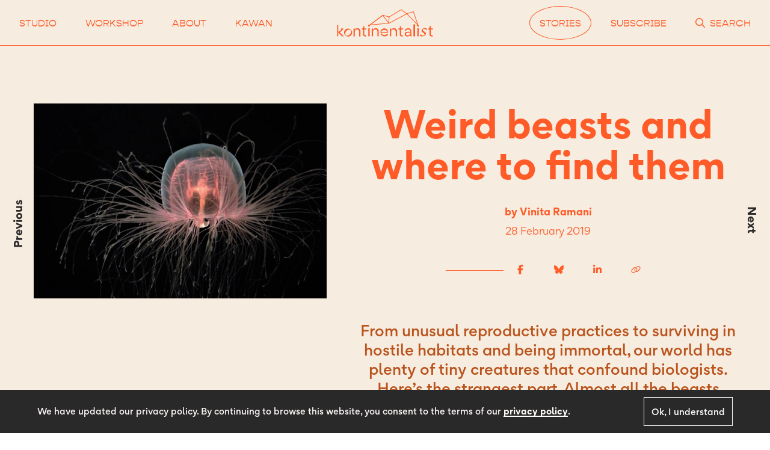

--- FILE ---
content_type: application/javascript; charset=UTF-8
request_url: https://www.kontinentalist.com/_nuxt/85bbdd8.js
body_size: 6255
content:
(window.webpackJsonp=window.webpackJsonp||[]).push([[14],{352:function(t,e,o){t.exports=o.p+"img/og-image.38d97e2.png"},382:function(t,e,o){"use strict";(function(t){e.a={data:function(){return{email:"",isLoading:!1,btnState:null}},computed:{learnMoreHref:function(){var e,o;return(null===(e=t)||void 0===e||null===(o=e.env)||void 0===o?void 0:"https://studio.kontinentalist.com")||"https://studio.kontinentalist.com"}}}}).call(this,o(87))},415:function(t,e,o){var content=o(539);content.__esModule&&(content=content.default),"string"==typeof content&&(content=[[t.i,content,""]]),content.locals&&(t.exports=content.locals);(0,o(5).default)("a85ba8d8",content,!0,{sourceMap:!1})},416:function(t,e,o){var content=o(541);content.__esModule&&(content=content.default),"string"==typeof content&&(content=[[t.i,content,""]]),content.locals&&(t.exports=content.locals);(0,o(5).default)("4a48af8c",content,!0,{sourceMap:!1})},417:function(t,e,o){var content=o(543);content.__esModule&&(content=content.default),"string"==typeof content&&(content=[[t.i,content,""]]),content.locals&&(t.exports=content.locals);(0,o(5).default)("43955288",content,!0,{sourceMap:!1})},418:function(t,e,o){var content=o(545);content.__esModule&&(content=content.default),"string"==typeof content&&(content=[[t.i,content,""]]),content.locals&&(t.exports=content.locals);(0,o(5).default)("6dca7f92",content,!0,{sourceMap:!1})},419:function(t,e,o){var content=o(548);content.__esModule&&(content=content.default),"string"==typeof content&&(content=[[t.i,content,""]]),content.locals&&(t.exports=content.locals);(0,o(5).default)("4874f966",content,!0,{sourceMap:!1})},420:function(t,e,o){var content=o(550);content.__esModule&&(content=content.default),"string"==typeof content&&(content=[[t.i,content,""]]),content.locals&&(t.exports=content.locals);(0,o(5).default)("4e082ef5",content,!0,{sourceMap:!1})},421:function(t,e,o){var content=o(552);content.__esModule&&(content=content.default),"string"==typeof content&&(content=[[t.i,content,""]]),content.locals&&(t.exports=content.locals);(0,o(5).default)("41849626",content,!0,{sourceMap:!1})},538:function(t,e,o){"use strict";o(415)},539:function(t,e,o){(e=o(4)(!1)).push([t.i,".Home__logo[data-v-477a57b9]{background-color:#f6f4ee}.Home__navbar[data-v-477a57b9]{display:flex;flex-direction:column}.Home .AppHeader.v-app-bar.v-toolbar.v-sheet[data-v-477a57b9]{border:unset}.Home .AppHeader.v-app-bar.v-toolbar.v-sheet.v-app-bar--is-scrolled[data-v-477a57b9]{border-bottom:1px solid #ff5b28}.Home .AppNavbar-secondary[data-v-477a57b9]{background-color:#f6f4ee;border-color:currentcolor #ff5b28 #ff5b28;border-top:2px solid #ff5b28}.Home .AppHeader__logo[data-v-477a57b9]{transition:all 1s ease;opacity:0}.Home .AppHeader__logo--show[data-v-477a57b9]{opacity:1}",""]),t.exports=e},540:function(t,e,o){"use strict";o(416)},541:function(t,e,o){(e=o(4)(!1)).push([t.i,".HomeLogo[data-v-79d86e71]{position:relative;display:flex;flex-direction:column;align-items:center;padding:16px}.HomeLogo__svg[data-v-79d86e71]{position:absolute;top:0;left:0;right:0;transform:translate(0);margin-right:auto;margin-left:auto;z-index:10;width:414px;transition:all 1s ease;opacity:1;cursor:pointer}@media only screen and (max-width:599px){.HomeLogo__svg[data-v-79d86e71]{max-width:80%}}.HomeLogo__svg.logo-sticky[data-v-79d86e71]{position:fixed;margin-top:0;margin-bottom:0;transform:translateY(10px);width:160px}@media only screen and (max-width:959px){.HomeLogo__svg.logo-sticky[data-v-79d86e71]{opacity:0}}.HomeLogo__space[data-v-79d86e71]{width:100%;height:10vh}@media only screen and (max-width:599px){.HomeLogo__space[data-v-79d86e71]{height:7vh}}@media only screen and (min-width:600px)and (max-width:959px){.HomeLogo__space[data-v-79d86e71]{height:8vh}}",""]),t.exports=e},542:function(t,e,o){"use strict";o(417)},543:function(t,e,o){(e=o(4)(!1)).push([t.i,'.HomeLatestStories[data-v-cb0f1c1a]{display:flex;flex-direction:column}.HomeLatestStories__title[data-v-cb0f1c1a]{margin:0 auto 40px;text-align:center}.HomeLatestStories__title h2[data-v-cb0f1c1a]{font-size:34px;line-height:48px;text-rendering:optimizeLegibility;-webkit-font-smoothing:antialiased;-moz-osx-font-smoothing:grayscale;font-family:"Gordita","Trebuchet MS",sans-serif;font-feature-settings:"ss01" 1,"ss03" 1;font-weight:700}',""]),t.exports=e},544:function(t,e,o){"use strict";o(418)},545:function(t,e,o){(e=o(4)(!1)).push([t.i,'.HomeRandomiser[data-v-bd9813d8]{display:flex;flex-direction:column;align-items:center;padding:48px 0;box-sizing:border-box;background-color:#e9daf0}@media only screen and (max-width:599px){.HomeRandomiser[data-v-bd9813d8]{padding:24px 0}}.HomeRandomiser__title h2[data-v-bd9813d8]{font-size:24px;line-height:32px;text-rendering:optimizeLegibility;-webkit-font-smoothing:antialiased;-moz-osx-font-smoothing:grayscale;font-family:"Gordita","Trebuchet MS",sans-serif;font-feature-settings:"ss01" 1,"ss03" 1;font-weight:700;color:#1c1917;text-align:center}@media only screen and (max-width:599px){.HomeRandomiser__title h2[data-v-bd9813d8]{margin-left:24px;margin-right:24px}}.HomeRandomiser__horizontal-line[data-v-bd9813d8]{width:100%;border-bottom:1px solid #000;margin:32px 0}.HomeRandomiser__story-card[data-v-bd9813d8]{max-width:480px;width:100%}.HomeRandomiser__story-card .story-card[data-v-bd9813d8]{margin-bottom:32px}@media only screen and (max-width:599px){.HomeRandomiser__story-card .story-card[data-v-bd9813d8]{margin-left:24px;margin-right:24px}}',""]),t.exports=e},546:function(t,e,o){t.exports=o.p+"img/editors-choice.0f04f01.svg"},547:function(t,e,o){"use strict";o(419)},548:function(t,e,o){(e=o(4)(!1)).push([t.i,'.HomeEditorChoice[data-v-f8a7d71a]{position:relative}.HomeEditorChoice__circular-text[data-v-f8a7d71a]{position:absolute;top:-40px;right:32px;z-index:1}@media only screen and (max-width:599px){.HomeEditorChoice__circular-text[data-v-f8a7d71a]{right:16px;width:96px;height:96px}}.HomeEditorChoice__content[data-v-f8a7d71a]{position:relative;background-color:#374529}.HomeEditorChoice__content__big-text[data-v-f8a7d71a]{position:absolute;z-index:0;display:flex;flex-direction:column;padding-top:186px;padding-left:60px}@media only screen and (min-width:960px){.HomeEditorChoice__content__big-text[data-v-f8a7d71a]{padding-left:60px}}@media only screen and (max-width:599px){.HomeEditorChoice__content__big-text[data-v-f8a7d71a]{position:-webkit-sticky;position:sticky;top:0;z-index:-1;padding-top:122px;padding-left:16px}}.HomeEditorChoice__content__big-text h2[data-v-f8a7d71a]{font-size:60px;line-height:68px;text-rendering:optimizeLegibility;-webkit-font-smoothing:antialiased;-moz-osx-font-smoothing:grayscale;font-family:"LL Akkurat Pro","Trebuchet MS",sans-serif;font-weight:700}@media only screen and (max-width:599px){.HomeEditorChoice__content__big-text h2[data-v-f8a7d71a]{font-size:34px;line-height:48px;text-rendering:optimizeLegibility;-webkit-font-smoothing:antialiased;-moz-osx-font-smoothing:grayscale;font-family:"LL Akkurat Pro","Trebuchet MS",sans-serif;font-weight:700}}.HomeEditorChoice__content__big-text .font-tertiary--gopher[data-v-f8a7d71a]{-webkit-text-stroke:1px #c9aae2;-webkit-text-fill-color:transparent}.HomeEditorChoice__content__big-text .font-regular[data-v-f8a7d71a]{-webkit-text-fill-color:#c9aae2;font-weight:400}.HomeEditorChoice__content__story-cards[data-v-f8a7d71a]{display:flex;flex-flow:column;padding-top:186px}.HomeEditorChoice__content__story-cards .spacer[data-v-f8a7d71a],.HomeEditorChoice__content__story-cards .spacer-end[data-v-f8a7d71a]{display:none}@media only screen and (max-width:599px){.HomeEditorChoice__content__story-cards[data-v-f8a7d71a]{padding-top:122px}.HomeEditorChoice__content__story-cards .story-card[data-v-f8a7d71a]{margin:16px}}@media only screen and (min-width:600px){.HomeEditorChoice__content__story-cards[data-v-f8a7d71a]{flex-flow:row nowrap;align-items:flex-start;justify-content:flex-start}.HomeEditorChoice__content__story-cards .spacer[data-v-f8a7d71a]{display:block;margin-right:594px}.HomeEditorChoice__content__story-cards .story-card[data-v-f8a7d71a]{width:181px;margin-right:33px}.HomeEditorChoice__content__story-cards .story-card--odd[data-v-f8a7d71a]{margin-top:-48px}.HomeEditorChoice__content__story-cards .story-card--even[data-v-f8a7d71a]{margin-top:48px}}@media only screen and (min-width:960px){.HomeEditorChoice__content__story-cards .story-card[data-v-f8a7d71a]{width:264px}}@media only screen and (min-width:1904px){.HomeEditorChoice__content__story-cards .spacer-end[data-v-f8a7d71a]{display:block;margin-right:144px}.HomeEditorChoice__content__story-cards .story-card[data-v-f8a7d71a]{width:364px}.HomeEditorChoice__content__story-cards .story-card--odd[data-v-f8a7d71a]{margin-top:-72px}.HomeEditorChoice__content__story-cards .story-card--even[data-v-f8a7d71a]{margin-top:72px}}@media only screen and (min-width:1264px)and (max-width:1903px){.HomeEditorChoice__content__story-cards .spacer-end[data-v-f8a7d71a]{display:block;margin-right:96px}}@media only screen and (min-width:960px)and (max-width:1263px){.HomeEditorChoice__content__story-cards .spacer-end[data-v-f8a7d71a]{display:block;margin-right:60px}}@media only screen and (min-width:600px)and (max-width:959px){.HomeEditorChoice__content__story-cards .spacer-end[data-v-f8a7d71a]{display:block;margin-right:32px}}.HomeEditorChoice__content .container[data-v-f8a7d71a],.HomeEditorChoice__content .space-holder[data-v-f8a7d71a]{position:relative;width:100%}.HomeEditorChoice__content .sticky[data-v-f8a7d71a]{position:-webkit-sticky;position:sticky;overflow:hidden;top:0;width:100%}@media only screen and (max-width:599px){.HomeEditorChoice__content .horizontal[data-v-f8a7d71a]{margin-top:-467px}}@media only screen and (min-width:600px){.HomeEditorChoice__content .sticky[data-v-f8a7d71a]{height:100vh;overflow-x:hidden}.HomeEditorChoice__content .horizontal[data-v-f8a7d71a]{position:absolute;height:100%;will-change:transform;display:flex;align-items:center;justify-content:center}}',""]),t.exports=e},549:function(t,e,o){"use strict";o(420)},550:function(t,e,o){(e=o(4)(!1)).push([t.i,'.HomeMediumStudio[data-v-8135fcec]{display:flex;color:#2a2929;height:37.5vw;font-size:20px;line-height:32px;text-rendering:optimizeLegibility;-webkit-font-smoothing:antialiased;-moz-osx-font-smoothing:grayscale;font-family:"Gordita","Trebuchet MS",sans-serif;font-feature-settings:"ss01" 1,"ss03" 1;font-weight:400}.HomeMediumStudio .divider[data-v-8135fcec]{border:.8px solid #ff5b28}@media only screen and (min-width:600px){.HomeMediumStudio .divider[data-v-8135fcec]{margin:8px 24px}}.HomeMediumStudio__medium[data-v-8135fcec],.HomeMediumStudio__studio[data-v-8135fcec]{display:flex;flex-direction:column;flex:1 1 50%;padding:96px 64px;justify-content:center;text-align:center}.HomeMediumStudio__medium__title[data-v-8135fcec],.HomeMediumStudio__studio__title[data-v-8135fcec]{font-size:24px;line-height:32px;text-rendering:optimizeLegibility;-webkit-font-smoothing:antialiased;-moz-osx-font-smoothing:grayscale;font-family:"Gordita","Trebuchet MS",sans-serif;font-feature-settings:"ss01" 1,"ss03" 1;font-weight:700;color:#fff;margin-bottom:24px}.HomeMediumStudio__medium__description[data-v-8135fcec],.HomeMediumStudio__studio__description[data-v-8135fcec]{margin-bottom:24px;color:#fff}.HomeMediumStudio__medium__action[data-v-8135fcec],.HomeMediumStudio__studio__action[data-v-8135fcec]{display:flex}.HomeMediumStudio__medium[data-v-8135fcec]{background:url(https://cdn-assets.kontinentalist.com/homepage-medium-section-background.svg);background-position:50%;background-repeat:no-repeat;background-size:100%}@media only screen and (min-width:960px){.HomeMediumStudio__medium[data-v-8135fcec]{margin-right:1px}}.HomeMediumStudio__medium__action[data-v-8135fcec]{margin:0 auto}.HomeMediumStudio__studio[data-v-8135fcec]{background:url(https://cdn-assets.kontinentalist.com/homepage-studio-section-background.svg);background-position:50%;background-repeat:no-repeat;background-size:100%}@media only screen and (min-width:960px){.HomeMediumStudio__studio[data-v-8135fcec]{margin-left:1px}}.HomeMediumStudio__studio__action[data-v-8135fcec]{margin:0 auto}@media only screen and (max-width:599px){.HomeMediumStudio[data-v-8135fcec]{height:240vw;flex-direction:column;align-items:center;justify-content:center}.HomeMediumStudio .container[data-v-8135fcec]{padding-top:0;padding-bottom:0;flex-direction:column}.HomeMediumStudio__medium[data-v-8135fcec]{background:url(https://cdn-assets.kontinentalist.com/homepage-medium-section-background-xs.svg);background-position:50%;background-repeat:no-repeat;background-size:100%;padding:48px}.HomeMediumStudio__studio[data-v-8135fcec]{background:url(https://cdn-assets.kontinentalist.com/homepage-studio-section-background-xs.svg);background-position:50%;background-repeat:no-repeat;background-size:100%;padding:48px 16px}}@media only screen and (min-width:600px)and (max-width:959px){.HomeMediumStudio[data-v-8135fcec]{flex-direction:column;height:140vw;align-items:center;justify-content:center}.HomeMediumStudio__medium[data-v-8135fcec],.HomeMediumStudio__studio[data-v-8135fcec]{text-align:center;padding:48px 168px}}',""]),t.exports=e},551:function(t,e,o){"use strict";o(421)},552:function(t,e,o){(e=o(4)(!1)).push([t.i,'.HomeGetInTouch[data-v-533b3ac8]{background-color:#f6f4ee;font-size:20px;line-height:32px;text-rendering:optimizeLegibility;-webkit-font-smoothing:antialiased;-moz-osx-font-smoothing:grayscale;font-family:"Gordita","Trebuchet MS",sans-serif;font-feature-settings:"ss01" 1,"ss03" 1;font-weight:400}.HomeGetInTouch *[data-v-533b3ac8]{text-align:center}.HomeGetInTouch>.container[data-v-533b3ac8]{display:flex;flex-direction:column;padding:96px 0}@media only screen and (max-width:599px){.HomeGetInTouch>.container[data-v-533b3ac8]{padding:48px 0}}',""]),t.exports=e},708:function(t,e,o){"use strict";o.r(e);var n=o(43),r={props:{displaySearchDrawer:{type:Boolean,default:!1}},data:function(){return{stickyLogo:!1,kontiLogo:n}},computed:{logoClasses:function(){return{"logo-sticky":this.stickyLogo}}},watch:{displaySearchDrawer:function(t){this.stickyLogo=!!t||window.scrollY>20}},mounted:function(){var t=this;window.addEventListener("scroll",(function(){window.scrollY>20||t.displaySearchDrawer?t.stickyLogo=!0:t.stickyLogo=!1,t.$emit("logo-scrolled",t.stickyLogo)}))}},d=(o(540),o(2)),component=Object(d.a)(r,(function(){var t=this,e=t._self._c;return e("div",{staticClass:"HomeLogo"},[e("NuxtLink",{staticClass:"HomeLogo__svg",class:t.logoClasses,attrs:{to:"/"}},[e("AppLottie",{model:{value:t.kontiLogo,callback:function(e){t.kontiLogo=e},expression:"kontiLogo"}})],1),t._v(" "),e("div",{staticClass:"HomeLogo__space"})],1)}),[],!1,null,"79d86e71",null);e.default=component.exports;installComponents(component,{AppLottie:o(55).default})},709:function(t,e,o){"use strict";o.r(e);o(7),o(3),o(45),o(90);var n={filters:{truncate:function(t,e){return t?(t=t.split(" ")).length<=e?t.join(" "):t.slice(0,e+1).join(" ")+" (...)":""}},data:function(){return{latestStories:{isLoading:!1,data:[]}}},mounted:function(){this.fetchLatestStories()},methods:{fetchLatestStories:function(){var t=this;this.latestStories.isLoading=!0,this.$services.story.getAll({page:1,statuses:["Published"],per_page:9,order_by:"published_at",sort_by:"desc"}).then((function(e){var data=e.data;t.latestStories.data=data})).finally((function(){t.latestStories.isLoading=!1}))}}},r=(o(542),o(2)),component=Object(r.a)(n,(function(){var t=this,e=t._self._c;return e("v-container",{staticClass:"HomeLatestStories"},[e("div",{staticClass:"HomeLatestStories__title"},[e("h2",[t._v("Latest Stories")])]),t._v(" "),!t.latestStories.isLoading&&t.latestStories.data&&t.latestStories.data.length>0?e("div",{staticClass:"HomeLatestStories__cards"},[t.$vuetify.breakpoint.mdAndUp?e("v-container",{attrs:{fluid:""}},[e("v-row",[e("v-col",{attrs:{cols:"3"}},[e("v-container",{attrs:{fluid:""}},[e("v-row",{attrs:{"no-gutters":""}},[t.latestStories.data[1]?e("v-col",{staticClass:"px-0",attrs:{cols:"12"}},[e("AppStoryCard",{staticClass:"mb-12",attrs:{title:t.latestStories.data[1].title,subtitle:t.latestStories.data[1].subtitle,"pill-items":t.latestStories.data[1].topics[0]&&[t.latestStories.data[1].topics[0].name]||null,"featured-image":t.latestStories.data[1].hero_image&&t.$services.media.getKontiImgSources(t.latestStories.data[1].hero_image)||null,to:"/stories/".concat(t.latestStories.data[1].slug)}})],1):t._e(),t._v(" "),t.latestStories.data[2]?e("v-col",{staticClass:"px-0",attrs:{cols:"12"}},[e("AppStoryCard",{staticClass:"mb-12",attrs:{title:t.latestStories.data[2].title,subtitle:t.latestStories.data[2].subtitle,"pill-items":t.latestStories.data[2].topics[0]&&[t.latestStories.data[2].topics[0].name]||null,"featured-image":t.latestStories.data[2].hero_image&&t.$services.media.getKontiImgSources(t.latestStories.data[2].hero_image)||null,to:"/stories/".concat(t.latestStories.data[2].slug)}})],1):t._e()],1)],1)],1),t._v(" "),e("v-col",{attrs:{cols:"6"}},[e("v-container",{staticClass:"fill-height",attrs:{fluid:""}},[e("v-row",{staticClass:"fill-height",attrs:{"no-gutters":""}},[e("v-col",{staticClass:"px-0",attrs:{cols:"12"}},[e("AppStoryCard",{staticClass:"mb-10",attrs:{title:t.latestStories.data[0].title,subtitle:t.latestStories.data[0].subtitle,"pill-items":t.latestStories.data[0].topics[0]&&[t.latestStories.data[0].topics[0].name]||null,"featured-image":t.latestStories.data[0].hero_image&&t.$services.media.getKontiImgSources(t.latestStories.data[0].hero_image)||null,to:"/stories/".concat(t.latestStories.data[0].slug)}},[e("div",{domProps:{innerHTML:t._f("truncate")(t.latestStories.data[0].dek,50)}})])],1)],1)],1)],1),t._v(" "),e("v-col",{attrs:{cols:"3"}},[e("v-container",{attrs:{fluid:""}},[e("v-row",{attrs:{"no-gutters":""}},[t.latestStories.data[3]?e("v-col",{staticClass:"px-0",attrs:{cols:"12"}},[e("AppStoryCard",{staticClass:"mb-12",attrs:{title:t.latestStories.data[3].title,subtitle:t.latestStories.data[3].subtitle,"pill-items":t.latestStories.data[3].topics[0]&&[t.latestStories.data[3].topics[0].name]||null,"featured-image":t.latestStories.data[3].hero_image&&t.$services.media.getKontiImgSources(t.latestStories.data[3].hero_image)||null,to:"/stories/".concat(t.latestStories.data[3].slug)}})],1):t._e(),t._v(" "),t.latestStories.data[4]?e("v-col",{staticClass:"px-0",attrs:{cols:"12"}},[e("AppStoryCard",{staticClass:"mb-12",attrs:{title:t.latestStories.data[4].title,subtitle:t.latestStories.data[4].subtitle,"pill-items":t.latestStories.data[4].topics[0]&&[t.latestStories.data[4].topics[0].name]||null,"featured-image":t.latestStories.data[4].hero_image&&t.$services.media.getKontiImgSources(t.latestStories.data[4].hero_image)||null,to:"/stories/".concat(t.latestStories.data[4].slug)}})],1):t._e()],1)],1)],1)],1),t._v(" "),e("v-row",[e("v-col",{staticClass:"d-flex px-0",attrs:{cols:"12"}},[e("AppButton",{staticClass:"mx-auto mt-auto",attrs:{variant:"outline",icon:"arrow-right","icon-position":"right",to:"/stories"}},[t._v("\n            See all stories\n          ")])],1)],1)],1):t.$vuetify.breakpoint.sm?e("v-container",{attrs:{fluid:""}},[e("v-row",t._l(t.latestStories.data,(function(o,i){return e("v-col",{key:o.id,attrs:{cols:0===i?12:6}},[e("AppStoryCard",{staticClass:"mb-12",attrs:{title:o.title,subtitle:o.subtitle,"pill-items":o.topics[0]&&[o.topics[0].name]||null,"featured-image":o.hero_image&&t.$services.media.getKontiImgSources(o.hero_image)||null,to:"/stories/".concat(o.slug)}})],1)})),1),t._v(" "),e("v-row",{attrs:{align:"center",justify:"center"}},[e("v-col",{attrs:{cols:"12",align:"center"}},[e("AppButton",{staticClass:"mx-auto mt-auto",attrs:{variant:"outline",icon:"arrow-right","icon-position":"right",to:"/stories"}},[t._v("\n            See all stories\n          ")])],1)],1)],1):t.$vuetify.breakpoint.xs?e("v-container",{attrs:{fluid:""}},[e("v-row",t._l(t.latestStories.data,(function(o){return e("v-col",{key:o.id,attrs:{cols:"12"}},[e("AppStoryCard",{staticClass:"mb-12",attrs:{title:o.title,subtitle:o.subtitle,"pill-items":o.topics[0]&&[o.topics[0].name]||null,"featured-image":o.hero_image&&t.$services.media.getKontiImgSources(o.hero_image)||null,to:"/stories/".concat(o.slug)}})],1)})),1),t._v(" "),e("v-row",{attrs:{align:"center",justify:"center"}},[e("v-col",{attrs:{cols:"12",align:"center"}},[e("AppButton",{staticClass:"mx-auto mt-auto",attrs:{variant:"outline",icon:"arrow-right","icon-position":"right",to:"/stories"}},[t._v("\n            See all stories\n          ")])],1)],1)],1):t._e()],1):t._e()])}),[],!1,null,"cb0f1c1a",null);e.default=component.exports;installComponents(component,{AppStoryCard:o(187).default,AppButton:o(34).default})},710:function(t,e,o){"use strict";o.r(e);o(7),o(3);var n={data:function(){return{story:null,isLoading:!1,btnState:null}},mounted:function(){this.fetchRandomStory()},methods:{fetchRandomStory:function(){var t=this;this.isLoading=!0,this.btnState="loading",this.$services.story.getRandom().then((function(e){t.story=e,t.btnState="success"})).catch((function(){t.btnState="error"})).finally((function(){var e=setTimeout((function(){t.isLoading=!1,t.btnState=null,clearTimeout(e)}),1e3)}))}}},r=(o(544),o(2)),component=Object(r.a)(n,(function(){var t=this,e=t._self._c;return e("v-container",{staticClass:"HomeRandomiser"},[e("div",{staticClass:"HomeRandomiser__title"},[e("h2",[t._v("Don't know what to read? Try our randomiser.")])]),t._v(" "),e("div",{staticClass:"HomeRandomiser__horizontal-line"}),t._v(" "),t.story?e("div",{staticClass:"HomeRandomiser__story-card"},[e("AppStoryCard",{staticClass:"story-card",attrs:{size:"xs",title:t.story.title,subtitle:t.story.subtitle,"pill-items":t.story.topics[0]&&[t.story.topics[0].name]||null,"featured-image":t.story.hero_image&&t.$services.media.getKontiImgSources(t.story.hero_image)||null,to:"/stories/".concat(t.story.slug)}})],1):t._e(),t._v(" "),e("div",{staticClass:"HomeRandomiser__randomise-btn"},[e("AppButton",{attrs:{state:t.btnState,variant:"neutral"},nativeOn:{click:function(e){return t.fetchRandomStory.apply(null,arguments)}}},[t._v(t._s("success"===this.btnState?"Randomized!":"Randomize!"))])],1)])}),[],!1,null,"bd9813d8",null);e.default=component.exports;installComponents(component,{AppStoryCard:o(187).default,AppButton:o(34).default})},711:function(t,e,o){"use strict";o.r(e);o(7);var n=[function(){var t=this._self._c;return t("div",{staticClass:"HomeEditorChoice__circular-text d-sm-block animate-spin"},[t("img",{attrs:{src:o(546),alt:"Kontinentalist - Editor's Choice Stamp"}})])}],r=(o(3),{data:function(){return{editorChoiceStories:{data:[],isLoading:!1}}},computed:{editorChoiceTextOpacities:function(){return this.$vuetify.breakpoint.mobile?[100,70,60,50,40,30,20,10]:this.$vuetify.breakpoint.xlAndUp?[100,100,100,80,70,60,50,40,30,20,10]:[100,100,100,70,60,50,40,30,20,10]}},mounted:function(){this.fetchEditorChoiceStories()},beforeDestroy:function(){window.removeEventListener("scroll",this.adjustTransformByScroll),window.removeEventListener("resize",this.adjustHeightByResize)},methods:{fetchEditorChoiceStories:function(){var t=this;this.editorChoiceStories.isLoading=!0,this.$services.story.getAll({page:1,per_page:7,statuses:["Published"],is_featured:!0}).then((function(e){var data=e.data;t.editorChoiceStories.data=data,t.$vuetify.breakpoint.smAndUp&&t.$nextTick((function(){t.initHorizontalScroll()}))})).finally((function(){t.editorChoiceStories.isLoading=!1}))},initHorizontalScroll:function(){var t=document.querySelector(".space-holder"),e=document.querySelector(".horizontal");t.style.height="".concat(this.calcDynamicHeight(e),"px"),e&&window.addEventListener("scroll",this.adjustTransformByScroll),t&&window.addEventListener("resize",this.adjustHeightByResize)},calcDynamicHeight:function(t){var e=window.innerWidth,o=window.innerHeight;return t.scrollWidth-e+o},getStoryCardClasses:function(i){return this.$vuetify.breakpoint.mobile?[]:[(i+1)%2==0?"story-card--even":"story-card--odd"]},getEditorChoiceTextClasses:function(i){return this.$vuetify.breakpoint.mobile?[0!==i?"font-tertiary--gopher":"font-tertiary--gopher font-regular"]:[2!==i?"font-tertiary--gopher":"font-tertiary--gopher font-regular"]},adjustTransformByScroll:function(){var t=document.querySelector(".horizontal"),e=document.querySelector(".sticky");t.style.transform="translateX(-".concat(e.offsetTop,"px)")},adjustHeightByResize:function(){var t=document.querySelector(".space-holder"),e=document.querySelector(".horizontal");t.style.height="".concat(this.calcDynamicHeight(e),"px")}}}),d=(o(547),o(2)),component=Object(d.a)(r,(function(){var t=this,e=t._self._c;return e("div",{staticClass:"HomeEditorChoice"},[t._m(0),t._v(" "),e("div",{staticClass:"HomeEditorChoice__content"},[e("v-container",{staticClass:"HomeEditorChoice__content__wrap",attrs:{fluid:""}},[e("div",{staticClass:"space-holder"},[e("div",{staticClass:"sticky"},[e("div",{staticClass:"HomeEditorChoice__content__big-text"},t._l(t.editorChoiceTextOpacities,(function(o,i){return e("h2",{key:i,class:t.getEditorChoiceTextClasses(i),style:{opacity:"".concat(o,"%")}},[t._v("\n              Editor's Choice\n            ")])})),0),t._v(" "),e("div",{staticClass:"horizontal"},[e("div",{staticClass:"HomeEditorChoice__content__story-cards"},[e("div",{staticClass:"spacer"}),t._v(" "),t._l(t.editorChoiceStories.data,(function(o,i){return e("AppStoryCard",{key:o.id,staticClass:"story-card",class:t.getStoryCardClasses(i),attrs:{variant:"invert",title:o.title,subtitle:o.subtitle,"pill-items":o.topics[0]&&[o.topics[0].name]||null,"featured-image":o.hero_image&&t.$services.media.getKontiImgSources(o.hero_image)||null,to:"/stories/".concat(o.slug)}})})),t._v(" "),e("div",{staticClass:"spacer-end"})],2)])])])])],1)])}),n,!1,null,"f8a7d71a",null);e.default=component.exports;installComponents(component,{AppStoryCard:o(187).default})},712:function(t,e,o){"use strict";o.r(e);var n={},r=(o(551),o(2)),component=Object(r.a)(n,(function(){var t=this,e=t._self._c;return e("div",{staticClass:"HomeGetInTouch"},[e("v-container",[e("v-row",{staticClass:"mb-6",attrs:{"no-gutters":""}},[e("v-col",{attrs:{cols:"12"}},[e("span",{staticClass:"text-h3"},[t._v("Get in touch")])])],1),t._v(" "),e("v-row",{attrs:{"no-gutters":""}},[e("v-col",{staticClass:"mb-md-0 mb-6",attrs:{cols:"12",md:"6"}},[e("v-container",{attrs:{fluid:""}},[e("v-row",{attrs:{"no-gutters":""}},[e("v-col",{staticClass:"mb-6",attrs:{cols:"12"}},[e("span",{staticClass:"text-h4"},[t._v("Have a story?")])]),t._v(" "),e("v-col",{staticClass:"mb-6",attrs:{cols:"12"}},[e("span",[t._v("Pitch us!")])]),t._v(" "),e("v-col",{attrs:{cols:"12"}},[e("AppButton",{attrs:{variant:"neutral",to:"/pitch"}},[t._v("Learn more")])],1)],1)],1)],1),t._v(" "),e("v-col",{staticClass:"mb-md-0 mb-6",attrs:{cols:"12",md:"6"}},[e("v-container",{attrs:{fluid:""}},[e("v-row",{attrs:{"no-gutters":""}},[e("v-col",{staticClass:"mb-6",attrs:{cols:"12"}},[e("span",{staticClass:"text-h4"},[t._v("Send us a note, or say hi!")])]),t._v(" "),e("v-col",{staticClass:"mb-6",attrs:{cols:"12"}},[e("span",[t._v("For any other enquiries")])]),t._v(" "),e("v-col",{attrs:{cols:"12"}},[e("AppButton",{attrs:{variant:"neutral",to:"/contact-us"}},[t._v("Contact us")])],1)],1)],1)],1)],1)],1)],1)}),[],!1,null,"533b3ac8",null);e.default=component.exports;installComponents(component,{AppButton:o(34).default})},765:function(t,e,o){"use strict";o.r(e);var n=o(382).a,r=(o(549),o(2)),component=Object(r.a)(n,(function(){var t=this,e=t._self._c;return e("div",{staticClass:"HomeMediumStudio"},[e("div",{staticClass:"HomeMediumStudio__medium"},[e("span",{staticClass:"HomeMediumStudio__medium__title"},[t._v("How-tos and behind the scenes")]),t._v(" "),e("span",{staticClass:"HomeMediumStudio__medium__description"},[t._v("Get to know the people behind Kontinentalist, and how we create our stories.")]),t._v(" "),e("div",{staticClass:"HomeMediumStudio__medium__action"},[e("AppButton",{staticClass:"HomeMediumStudio__medium__action__btn",attrs:{variant:"outline-invert",href:"https://kawan.kontinentalist.com",target:"_blank"}},[t._v("\n        Visit Kawan\n      ")])],1)]),t._v(" "),e("div",{staticClass:"HomeMediumStudio__studio"},[e("span",{staticClass:"HomeMediumStudio__studio__title"},[t._v("Have rich data and research on Asia that hardly anyone notices?")]),t._v(" "),e("span",{staticClass:"HomeMediumStudio__studio__description"},[t._v("We can help you to turn them into stories that stick.")]),t._v(" "),e("div",{staticClass:"HomeMediumStudio__studio__action"},[e("AppButton",{staticClass:"HomeMediumStudio__studio__action__btn",attrs:{variant:"outline-invert",href:t.learnMoreHref,target:"_blank"}},[t._v("\n        Learn More\n      ")])],1)])])}),[],!1,null,"8135fcec",null);e.default=component.exports;installComponents(component,{AppButton:o(34).default})},766:function(t,e,o){"use strict";o.r(e);var n={layout:"home",data:function(){return{isLogoScrolled:!1,marqueeBoundingArea:{},headerDrawer:!1,displaySearchDrawer:!1}},computed:{headerStyles:function(){return{"z-index":this.headerDrawer?69:null}}},mounted:function(){this.marqueeBoundingArea.width=this.$el.clientWidth},methods:{toggleSearchDrawer:function(){var t=document.querySelector(".Home__logo"),e=t.offsetHeight,o=window.pageYOffset;this.displaySearchDrawer=!this.displaySearchDrawer,this.displaySearchDrawer&&o<e&&window.scrollTo({top:e,behavior:"smooth"}),this.toggleLogo(t)},toggleLogo:function(t){var e=t.querySelector(".HomeLogo__space");t.style.padding=this.displaySearchDrawer?"0px":"16px",t.style.paddingBottom=this.displaySearchDrawer?"0px":"41px",e.style.display=this.displaySearchDrawer?"none":""}},head:function(){return{meta:[{hid:"description",name:"description",content:"Kontinentalist tells data-driven stories about Asia that cut through the noise, bridging the gap between research and the public."},{hid:"og:title",name:"twitter:title",property:"og:title",content:"Kontinentalist - We tell data-driven stories about Asia."},{hid:"og:description",name:"twitter:description",property:"og:description",content:"Kontinentalist tells data-driven stories about Asia that cut through the noise, bridging the gap between research and the public."},{hid:"og:url",property:"og:url",content:"https://kontinentalist.com"},{hid:"og:image",name:"twitter:image",property:"og:image",content:"".concat("https://kontinentalist.com").concat(o(352))}],link:[{rel:"canonical",href:"https://kontinentalist.com"}]}}},r=(o(538),o(2)),component=Object(r.a)(n,(function(){var t=this,e=t._self._c;return e("div",{staticClass:"Home fill--tertiary-ecru--lighten-3"},[e("TheHeader",{staticClass:"Home__header",style:t.headerStyles,on:{"update:drawer":function(e){return t.headerDrawer=e},toggleSearchDrawer:t.toggleSearchDrawer},scopedSlots:t._u([{key:"mobile",fn:function(){return[e("NuxtLink",{staticClass:"AppHeader__logo",class:{"AppHeader__logo--show":t.isLogoScrolled},attrs:{to:"/"}},[e("scute-image",{attrs:{source:o(192),"aspect-ratio":"auto",alt:"Kontinentalist's logo"}})],1)]},proxy:!0}])},[t._v(" "),e("TheSearchDrawer",{attrs:{slot:"searchDrawer","display-search-drawer":t.displaySearchDrawer,variant:"neutral"},on:{toggleSearchDrawer:t.toggleSearchDrawer},slot:"searchDrawer"})],1),t._v(" "),e("HomeLogo",{staticClass:"Home__logo",attrs:{"display-search-drawer":t.displaySearchDrawer},on:{"logo-scrolled":function(e){return t.isLogoScrolled=e}}}),t._v(" "),t.displaySearchDrawer?e("TheOverlay",{on:{toggleSearchDrawer:t.toggleSearchDrawer}}):t._e(),t._v(" "),e("HomeLatestStories",{staticClass:"my-24"}),t._v(" "),e("HomeRandomiser",{staticClass:"mb-24"}),t._v(" "),e("HomeEditorChoice"),t._v(" "),e("HomeMediumStudio"),t._v(" "),e("HomeGetInTouch")],1)}),[],!1,null,"477a57b9",null);e.default=component.exports;installComponents(component,{TheSearchDrawer:o(91).default,TheHeader:o(92).default,HomeLogo:o(708).default,TheOverlay:o(93).default,HomeLatestStories:o(709).default,HomeRandomiser:o(710).default,HomeEditorChoice:o(711).default,HomeMediumStudio:o(765).default,HomeGetInTouch:o(712).default})}}]);

--- FILE ---
content_type: application/javascript; charset=UTF-8
request_url: https://www.kontinentalist.com/_nuxt/344e40b.js
body_size: 2908
content:
(window.webpackJsonp=window.webpackJsonp||[]).push([[16],{352:function(t,e,n){t.exports=n.p+"img/og-image.38d97e2.png"},353:function(t,e,n){var content=n(357);content.__esModule&&(content=content.default),"string"==typeof content&&(content=[[t.i,content,""]]),content.locals&&(t.exports=content.locals);(0,n(5).default)("5ba78d2f",content,!0,{sourceMap:!1})},355:function(t,e,n){var content=n(363);content.__esModule&&(content=content.default),"string"==typeof content&&(content=[[t.i,content,""]]),content.locals&&(t.exports=content.locals);(0,n(5).default)("09842f36",content,!0,{sourceMap:!1})},356:function(t,e,n){"use strict";n(353)},357:function(t,e,n){(e=n(4)(!1)).push([t.i,'.AppMarquee[data-v-c9fc0712]{width:100%;padding:8px 0;position:relative;border-top:1px solid;border-bottom:1px solid;border-color:inherit}.AppMarquee--vertical[data-v-c9fc0712]{position:absolute;transform:translateX(-100%) rotate(-90deg);transform-origin:top right;border-top:unset}.AppMarquee--vertical .AppMarquee__inner[data-v-c9fc0712]{transform:rotate(180deg)}.AppMarquee:hover .AppMarquee__inner span[data-v-c9fc0712]{-webkit-animation-play-state:paused;animation-play-state:paused}.AppMarquee .AppMarquee__inner[data-v-c9fc0712]{flex:1 1 auto;font-size:24px;line-height:32px;text-rendering:optimizeLegibility;-webkit-font-smoothing:antialiased;-moz-osx-font-smoothing:grayscale;font-family:"Gopher","Trebuchet MS",sans-serif;font-feature-settings:"ss01" 1,"ss03" 1;font-weight:400;overflow:hidden}.AppMarquee .AppMarquee__inner span[data-v-c9fc0712]{display:inline-block;text-align:center;text-transform:uppercase;white-space:nowrap;will-change:transform;-webkit-animation:marquee-c9fc0712 2.5s linear infinite;animation:marquee-c9fc0712 2.5s linear infinite}@-webkit-keyframes marquee-c9fc0712{0%{transform:translateX(0)}to{transform:translateX(-100%)}}@keyframes marquee-c9fc0712{0%{transform:translateX(0)}to{transform:translateX(-100%)}}',""]),t.exports=e},358:function(t,e,n){"use strict";n.r(e);n(17),n(3),n(37),n(36);var r={props:{boundingArea:{type:Object,required:!0},text:{type:String,required:!0,default:""},vertical:{type:Boolean,default:!1}},data:function(){return{marqueeTextWidth:null,textSpacing:32}},computed:{classes:function(){return{AppMarquee:!0,"AppMarquee--vertical":this.vertical}},width:function(){return this.vertical?"".concat(this.boundingArea.height,"px"):"100%"},textClonesArr:function(){var t=this.vertical?this.boundingArea.height:this.boundingArea.width,e=Math.ceil(t/this.marqueeTextWidth)||0;return Array.from(Array(e).keys())},marqueeTextStyle:function(){var t=this,e="";return this.textClonesArr.forEach((function(i){e+=", ".concat(t.marqueeTextWidth*(i+1),"px 0 currentColor")})),{width:"".concat(this.marqueeTextWidth,"px"),textShadow:e.substring(1)}}},watch:{text:function(){var t=this;this.marqueeTextStyle.width=null,this.marqueeTextStyle.textShadow=null,this.$nextTick((function(){t.setMarqueeTextWidth()}))}},mounted:function(){this.setMarqueeTextWidth()},methods:{setMarqueeTextWidth:function(){this.marqueeTextWidth=this.$refs.marqueeText.clientWidth+this.textSpacing}}},o=(n(356),n(2)),component=Object(o.a)(r,(function(){var t=this._self._c;return t("div",{class:this.classes,style:{width:this.width}},[t("div",{staticClass:"AppMarquee__inner"},[t("span",{ref:"marqueeText",style:this.marqueeTextStyle},[this._v("\n      "+this._s(this.text)+"\n    ")])])])}),[],!1,null,"c9fc0712",null);e.default=component.exports},359:function(t,e,n){"use strict";n.r(e);var r={data:function(){return{showMarquee:!1,marqueeBoundingArea:{}}},mounted:function(){this.marqueeBoundingArea.width=this.$el.clientWidth,this.marqueeBoundingArea.height=this.$el.clientHeight,this.showMarquee=!0}},o=(n(362),n(2)),component=Object(o.a)(r,(function(){var t=this._self._c;return t("aside",{staticClass:"banner-pitch"},[t("AppMarquee",{staticClass:"text--tertiary-sand--darken-1",attrs:{"bounding-area":this.marqueeBoundingArea,vertical:this.$vuetify.breakpoint.mdAndUp,text:"Pitch Us"}}),this._v(" "),t("v-container",[t("div",{staticClass:"banner-pitch__inner py-12 py-sm-24"},[t("h4",{staticClass:"mb-8"},[this._v("Got a story idea?")]),this._v(" "),t("v-row",{staticClass:"align-center"},[t("v-col",{attrs:{cols:"12",sm:"8"}},[t("p",{staticClass:"mb-8 mb-sm-0"},[this._v("\n            Asia is too big and diverse for any one team to cover. If you have a story idea about our region backed by\n            data, go ahead and pitch us!\n          ")])]),this._v(" "),t("v-col",{staticClass:"ml-sm-auto",attrs:{cols:"auto"}},[t("AppButton",{attrs:{to:"/pitch"}},[this._v("Learn more")])],1)],1)],1)])],1)}),[],!1,null,"0883d3cb",null);e.default=component.exports;installComponents(component,{AppMarquee:n(358).default,AppButton:n(34).default})},362:function(t,e,n){"use strict";n(355)},363:function(t,e,n){(e=n(4)(!1)).push([t.i,'.banner-pitch[data-v-0883d3cb]{position:relative;background-color:#eeece2;overflow:hidden}.banner-pitch__inner h4[data-v-0883d3cb]{font-size:34px;line-height:48px;-webkit-font-smoothing:antialiased;font-family:"Gordita","Trebuchet MS",sans-serif;font-feature-settings:"ss01" 1,"ss03" 1;font-weight:700}.banner-pitch__inner h4[data-v-0883d3cb],.banner-pitch__inner p[data-v-0883d3cb]{text-rendering:optimizeLegibility;-moz-osx-font-smoothing:grayscale;color:#245a4a}.banner-pitch__inner p[data-v-0883d3cb]{font-size:20px;line-height:32px;-webkit-font-smoothing:antialiased;font-family:"Gordita","Trebuchet MS",sans-serif;font-feature-settings:"ss01" 1,"ss03" 1;font-weight:400}',""]),t.exports=e},438:function(t,e,n){var content=n(593);content.__esModule&&(content=content.default),"string"==typeof content&&(content=[[t.i,content,""]]),content.locals&&(t.exports=content.locals);(0,n(5).default)("699cab38",content,!0,{sourceMap:!1})},592:function(t,e,n){"use strict";n(438)},593:function(t,e,n){(e=n(4)(!1)).push([t.i,'.privacy-policy section{margin-top:16px}.privacy-policy h2{font-size:20px;line-height:32px;text-rendering:optimizeLegibility;-webkit-font-smoothing:antialiased;-moz-osx-font-smoothing:grayscale;font-family:"Gordita","Trebuchet MS",sans-serif;font-feature-settings:"ss01" 1,"ss03" 1;font-weight:400;font-weight:700;margin-bottom:24px;color:#13402f}.privacy-policy p,.privacy-policy ul{font-size:16px;line-height:24px;text-rendering:optimizeLegibility;-webkit-font-smoothing:antialiased;-moz-osx-font-smoothing:grayscale;font-family:"LL Akkurat Pro","Trebuchet MS",sans-serif;font-weight:400;color:#13402f}.privacy-policy ul{margin-bottom:16px}.privacy-policy address{font-size:16px;line-height:24px;text-rendering:optimizeLegibility;-webkit-font-smoothing:antialiased;-moz-osx-font-smoothing:grayscale;font-family:"LL Akkurat Pro","Trebuchet MS",sans-serif;font-weight:400;color:#13402f;font-style:normal}',""]),t.exports=e},773:function(t,e,n){"use strict";n.r(e);n(7),n(54);var r=n(11),o={layout:"static",asyncData:function(t){return Object(r.a)(regeneratorRuntime.mark((function e(){var n,r,o,c,l,d,h,f,m,y;return regeneratorRuntime.wrap((function(e){for(;;)switch(e.prev=e.next){case 0:return n=t.error,r=t.$services,e.prev=1,e.next=4,r.settings.get("privacy-policy");case 4:return o=e.sent,c=o.id,l=o.name,d=o.slug,h=o.value,f=o.created_at,m=o.updated_at,y={id:c,name:l,slug:d,value:h,createdAt:f,updatedAt:m},e.abrupt("return",{privacyPolicy:y,id:c,name:l,slug:d,value:h,createdAt:f,updatedAt:m});case 15:e.prev=15,e.t0=e.catch(1),n({statusCode:404,message:"Privacy Policy not found"});case 18:case"end":return e.stop()}}),e,null,[[1,15]])})))()},computed:{updatedAtDateFormatted:function(){return this.updatedAt?this.$dayjs(this.updatedAt).format("D MMMM YYYY"):""}},head:function(){return{title:"Privacy Policy",meta:[{hid:"description",name:"description",content:"At Kontinentalist, we care about your privacy and your control over your personal information. This document outlines the data we collect and how it is used."},{hid:"og:title",name:"twitter:title",property:"og:title",content:"Privacy Policy"},{hid:"og:description",name:"twitter:description",property:"og:description",content:"At Kontinentalist, we care about your privacy and your control over your personal information. This document outlines the data we collect and how it is used."},{hid:"og:url",property:"og:url",content:"".concat("https://kontinentalist.com","/privacy-policy")},{hid:"og:image",name:"twitter:image",property:"og:image",content:"".concat("https://kontinentalist.com").concat(n(352))}],link:[{rel:"canonical",href:"".concat("https://kontinentalist.com","/privacy-policy")}]}}},c=(n(592),n(2)),component=Object(c.a)(o,(function(){var t=this,e=t._self._c;return e("article",{staticClass:"privacy-policy fill--neutral--lighten-8"},[e("v-container",{staticClass:"link-text link-text--primary",attrs:{"py-12":""}},[e("h1",{staticClass:"text-h3 text--primary-kontiorange--darken-1 mb-12"},[t._v("\n      Privacy "),e("span",{staticClass:"font-weight-regular"},[t._v("Policy")])]),t._v(" "),e("div",{domProps:{innerHTML:t._s(t.privacyPolicy.value.content)}}),t._v(" "),e("p",{staticClass:"text-body-3 text--tertiary-jade--darken-2"},[t._v("\n      Last updated "),e("time",[t._v(t._s(t.updatedAtDateFormatted))])])]),t._v(" "),e("TheBannerPitch")],1)}),[],!1,null,null,null);e.default=component.exports;installComponents(component,{TheBannerPitch:n(359).default})}}]);

--- FILE ---
content_type: application/javascript; charset=UTF-8
request_url: https://www.kontinentalist.com/_nuxt/0867153.js
body_size: 16736
content:
(window.webpackJsonp=window.webpackJsonp||[]).push([[18],{377:function(t,e,n){"use strict";n.r(e);var o={props:{disabled:{type:Boolean,default:!1},icon:{type:String,default:""},text:{type:String,default:""},tooltipPosition:{type:String,default:"bottom"},method:{type:Function,default:function(){}}}},r=(n(684),n(2)),component=Object(r.a)(o,(function(){var t=this,e=t._self._c;return t.text?e("scute-tooltip",{attrs:{position:t.tooltipPosition,text:t.text}},[e("scute-button-icon",t._b({staticClass:"CheloneMapButton",attrs:{icon:t.icon,disabled:t.disabled},nativeOn:{click:function(e){return t.method.apply(null,arguments)}}},"scute-button-icon",t.$attrs,!1))],1):e("scute-button-icon",t._b({staticClass:"CheloneMapButton",attrs:{icon:t.icon,disabled:t.disabled},nativeOn:{click:function(e){return t.method.apply(null,arguments)}}},"scute-button-icon",t.$attrs,!1))}),[],!1,null,null,null);e.default=component.exports},395:function(t,e){},397:function(t,e,n){"use strict";n.r(e);var o={props:{text:{type:String,required:!0}}},r=n(2),component=Object(r.a)(o,(function(){return(0,this._self._c)("div",{staticClass:"text--tertiary-jade--darken-2 font-weight-bold text-h3 mt-12 mt-md-24 mb-16 font-secondary"},[this._v("\n  "+this._s(this.text)+"\n")])}),[],!1,null,null,null);e.default=component.exports},398:function(t,e,n){"use strict";n.r(e);var o={props:{content:{type:Object,required:!0},segmentType:{type:String,default:""}}},r=(n(666),n(2)),component=Object(r.a)(o,(function(){var t=this,e=t._self._c;return e("div",{staticClass:"TheContent"},["text"===t.content.type?[e("v-container",{class:"chronicle"===t.segmentType?"container--inner":"container--fluid"},[e("StoryContentText",{attrs:{contents:t.content.block?t.content.block.content:"","segment-type":t.segmentType}})],1)]:"highlight"===t.content.type?[e("v-container",{class:"chronicle"===t.segmentType?"container--inner":"container--fluid"},[e("StoryContentHighlightBlock",{attrs:{text:t.content.block?t.content.block.content:""}})],1)]:"subheading"===t.content.type?[e("v-container",{class:"chronicle"===t.segmentType?"container--inner":"container--fluid"},[e("StoryContentSubHeading",{attrs:{text:t.content.block?t.content.block.content:""}})],1)]:"image"===t.content.type?[t.content.block&&t.content.block.content?e("v-container",{staticClass:"my-12",class:"chronicle"===t.segmentType&&"default"===t.content.block.layout?"container--inner":"",attrs:{fluid:"chronicle"!==t.segmentType||"full_width"===t.content.block.layout}},[e("StoryContentImage",{attrs:{"content-block":t.content.block,caption:t.content.block.caption}})],1):t._e()]:"embed"===t.content.type?[t.content.block&&t.content.block.content?e("v-container",{class:"chronicle"===t.segmentType&&"default"===t.content.block.layout?"container--inner":"",attrs:{fluid:"chronicle"!==t.segmentType||"full_width"===t.content.block.layout}},[e("StoryContentEmbed",{attrs:{"content-block":t.content.block}})],1):t._e()]:"flourish"===t.content.type?[t.content.block&&t.content.block.content?e("v-container",{class:"chronicle"===t.segmentType&&"default"===t.content.block.layout?"container--inner":"",attrs:{fluid:"chronicle"!==t.segmentType||"full_width"===t.content.block.layout}},[e("StoryContentFlourish",{attrs:{"content-block":t.content.block}})],1):t._e()]:"juxtapose"===t.content.type?[t.content.block&&t.content.block.left_image&&t.content.block.right_image?e("v-container",{class:"default"===t.content.block.layout?"container--inner":"",attrs:{fluid:"full_width"===t.content.block.layout}},[e("StoryContentJuxtapose",{attrs:{"content-block":t.content.block}})],1):t._e()]:"carousel"===t.content.type?[t.content.block&&t.content.block.content?e("v-container",{class:"default"===t.content.block.layout?"container--inner":"",attrs:{fluid:"full_width"===t.content.block.layout}},[e("StoryContentCarousel",{attrs:{"content-block":t.content.block}})],1):t._e()]:t._e()],2)}),[],!1,null,null,null);e.default=component.exports;installComponents(component,{StoryContentText:n(756).default,StoryContentHighlightBlock:n(757).default,StoryContentSubHeading:n(758).default,StoryContentImage:n(759).default,StoryContentEmbed:n(760).default,StoryContentFlourish:n(761).default,StoryContentJuxtapose:n(762).default,StoryContentCarousel:n(763).default})},399:function(t,e,n){"use strict";n.r(e);var o={props:{icon:{type:String,default:""},instructions:{type:String,default:""},isDismissible:{type:Boolean,default:!1}},data:function(){return{show:!0}}},r=(n(688),n(2)),component=Object(r.a)(o,(function(){var t=this,e=t._self._c;return e("scute-snackbar",{staticClass:"CheloneMapInstructions",attrs:{variant:"general","is-dismissible":t.isDismissible,timeout:-1,title:t.instructions,left:"",top:"",absolute:""},scopedSlots:t._u([{key:"customIcon",fn:function(){return[e("scute-icon",{attrs:{name:t.icon}})]},proxy:!0}]),model:{value:t.show,callback:function(e){t.show=e},expression:"show"}})}),[],!1,null,null,null);e.default=component.exports},468:function(t,e,n){var content=n(657);content.__esModule&&(content=content.default),"string"==typeof content&&(content=[[t.i,content,""]]),content.locals&&(t.exports=content.locals);(0,n(5).default)("3c03c19e",content,!0,{sourceMap:!1})},469:function(t,e,n){var content=n(661);content.__esModule&&(content=content.default),"string"==typeof content&&(content=[[t.i,content,""]]),content.locals&&(t.exports=content.locals);(0,n(5).default)("58de6f73",content,!0,{sourceMap:!1})},470:function(t,e,n){var content=n(663);content.__esModule&&(content=content.default),"string"==typeof content&&(content=[[t.i,content,""]]),content.locals&&(t.exports=content.locals);(0,n(5).default)("5e20302c",content,!0,{sourceMap:!1})},471:function(t,e,n){var content=n(665);content.__esModule&&(content=content.default),"string"==typeof content&&(content=[[t.i,content,""]]),content.locals&&(t.exports=content.locals);(0,n(5).default)("07726f98",content,!0,{sourceMap:!1})},472:function(t,e,n){var content=n(667);content.__esModule&&(content=content.default),"string"==typeof content&&(content=[[t.i,content,""]]),content.locals&&(t.exports=content.locals);(0,n(5).default)("48965d0c",content,!0,{sourceMap:!1})},473:function(t,e,n){var content=n(669);content.__esModule&&(content=content.default),"string"==typeof content&&(content=[[t.i,content,""]]),content.locals&&(t.exports=content.locals);(0,n(5).default)("844d3dfa",content,!0,{sourceMap:!1})},474:function(t,e,n){var content=n(671);content.__esModule&&(content=content.default),"string"==typeof content&&(content=[[t.i,content,""]]),content.locals&&(t.exports=content.locals);(0,n(5).default)("0918c136",content,!0,{sourceMap:!1})},475:function(t,e,n){var content=n(673);content.__esModule&&(content=content.default),"string"==typeof content&&(content=[[t.i,content,""]]),content.locals&&(t.exports=content.locals);(0,n(5).default)("4d4fd730",content,!0,{sourceMap:!1})},476:function(t,e,n){var content=n(675);content.__esModule&&(content=content.default),"string"==typeof content&&(content=[[t.i,content,""]]),content.locals&&(t.exports=content.locals);(0,n(5).default)("57a1f422",content,!0,{sourceMap:!1})},477:function(t,e,n){var content=n(677);content.__esModule&&(content=content.default),"string"==typeof content&&(content=[[t.i,content,""]]),content.locals&&(t.exports=content.locals);(0,n(5).default)("6b224d8a",content,!0,{sourceMap:!1})},478:function(t,e,n){var content=n(679);content.__esModule&&(content=content.default),"string"==typeof content&&(content=[[t.i,content,""]]),content.locals&&(t.exports=content.locals);(0,n(5).default)("1d46e92b",content,!0,{sourceMap:!1})},479:function(t,e,n){var content=n(681);content.__esModule&&(content=content.default),"string"==typeof content&&(content=[[t.i,content,""]]),content.locals&&(t.exports=content.locals);(0,n(5).default)("ecd3de5e",content,!0,{sourceMap:!1})},480:function(t,e,n){var content=n(683);content.__esModule&&(content=content.default),"string"==typeof content&&(content=[[t.i,content,""]]),content.locals&&(t.exports=content.locals);(0,n(5).default)("c03c5a68",content,!0,{sourceMap:!1})},481:function(t,e,n){var content=n(685);content.__esModule&&(content=content.default),"string"==typeof content&&(content=[[t.i,content,""]]),content.locals&&(t.exports=content.locals);(0,n(5).default)("311b3526",content,!0,{sourceMap:!1})},482:function(t,e,n){var content=n(687);content.__esModule&&(content=content.default),"string"==typeof content&&(content=[[t.i,content,""]]),content.locals&&(t.exports=content.locals);(0,n(5).default)("a814bf7c",content,!0,{sourceMap:!1})},483:function(t,e,n){var content=n(689);content.__esModule&&(content=content.default),"string"==typeof content&&(content=[[t.i,content,""]]),content.locals&&(t.exports=content.locals);(0,n(5).default)("dfc8137a",content,!0,{sourceMap:!1})},484:function(t,e,n){var content=n(691);content.__esModule&&(content=content.default),"string"==typeof content&&(content=[[t.i,content,""]]),content.locals&&(t.exports=content.locals);(0,n(5).default)("47b5c7ce",content,!0,{sourceMap:!1})},485:function(t,e,n){var content=n(694);content.__esModule&&(content=content.default),"string"==typeof content&&(content=[[t.i,content,""]]),content.locals&&(t.exports=content.locals);(0,n(5).default)("04b1904d",content,!0,{sourceMap:!1})},486:function(t,e,n){var content=n(696);content.__esModule&&(content=content.default),"string"==typeof content&&(content=[[t.i,content,""]]),content.locals&&(t.exports=content.locals);(0,n(5).default)("9af42f28",content,!0,{sourceMap:!1})},487:function(t,e,n){var content=n(698);content.__esModule&&(content=content.default),"string"==typeof content&&(content=[[t.i,content,""]]),content.locals&&(t.exports=content.locals);(0,n(5).default)("30f58c7e",content,!0,{sourceMap:!1})},499:function(t,e,n){"use strict";n.r(e);var o={props:{controls:{type:Array,required:!0},orientation:{type:String,default:"horizontal"}}},r=(n(686),n(2)),component=Object(r.a)(o,(function(){var t=this,e=t._self._c;return e("scute-button-group",{staticClass:"CheloneMapControlGroup",class:["vertical"===t.orientation?"CheloneMapControlGroup--vertical":""]},t._l(t.controls,(function(n){return e("MapControls",{key:n.icon,attrs:{icon:n.icon,text:n.text,"tooltip-position":"vertical"===t.orientation?"left":"bottom",method:n.method}})})),1)}),[],!1,null,null,null);e.default=component.exports;installComponents(component,{MapControls:n(377).default})},656:function(t,e,n){"use strict";n(468)},657:function(t,e,n){(e=n(4)(!1)).push([t.i,".page-story-container{position:relative}.page-story-container .page-story{background:linear-gradient(0deg,rgba(249,245,242,.6),rgba(249,245,242,.6)),#fff}.page-story-container .page-story--is-blurred{filter:blur(64px)}.page-story-container .page-story address{font-style:normal}.page-story-container .page-story .ExpeditionSegment .container--fluid,.page-story-container .page-story .ExplorerSegment .container--fluid{padding:0 16px}",""]),t.exports=e},658:function(t,e,n){"use strict";var o=n(395),r=n.n(o);e.default=r.a},659:function(t,e,n){t.exports=n.p+"img/privatepreview-lock-icon.af5ef14.svg"},660:function(t,e,n){"use strict";n(469)},661:function(t,e,n){(e=n(4)(!1)).push([t.i,".StoryPasswordDialog[data-v-6ad97a1b]{position:absolute;width:100%;z-index:1;display:flex;align-items:center;justify-content:center;height:100%;background:rgba(250,247,245,.3)}.StoryPasswordDialog__dialog[data-v-6ad97a1b]{width:364px;background-color:#f6f4ee}.StoryPasswordDialog__dialog .icon[data-v-6ad97a1b] img{max-width:128px;margin-left:auto;margin-right:auto}",""]),t.exports=e},662:function(t,e,n){"use strict";n(470)},663:function(t,e,n){(e=n(4)(!1)).push([t.i,'.StoryPagination[data-v-20502b18]{font-size:18px;line-height:28px;text-rendering:optimizeLegibility;-webkit-font-smoothing:antialiased;-moz-osx-font-smoothing:grayscale;font-family:"Gordita","Trebuchet MS",sans-serif;font-feature-settings:"ss01" 1,"ss03" 1;font-weight:700;color:#2a2929;position:fixed;top:50%}.StoryPagination--previous[data-v-20502b18]{left:16px;transform:translate(-100%,-100%) rotate(-90deg);transform-origin:top right}.StoryPagination--next[data-v-20502b18]{right:16px;transform:translateY(100%) rotate(90deg);transform-origin:top right}',""]),t.exports=e},664:function(t,e,n){"use strict";n(471)},665:function(t,e,n){(e=n(4)(!1)).push([t.i,'.story-cover[data-v-becb0dec]{color:#ff5b28}.story-cover--full[data-v-becb0dec]{position:relative;height:auto;background-size:cover;background-position:50%;color:#fff}.story-cover--full[data-v-becb0dec]:before{content:"";position:absolute;width:100%;height:100%;background-color:#2a2929;opacity:.5}.story-cover--full .story-cover__inner[data-v-becb0dec]{width:100%;text-shadow:0 4px 8px rgba(0,0,0,.15);padding-top:120px;padding-bottom:120px}@media only screen and (max-width:959px){.story-cover--full .story-cover__inner[data-v-becb0dec]{padding-top:56px;padding-bottom:56px}}@media only screen and (min-width:960px)and (max-width:1263px){.story-cover--full .story-cover__inner[data-v-becb0dec]{padding-top:96px;padding-bottom:96px}}.story-cover--full .story-cover__inner .story-cover-social[data-v-becb0dec]{justify-content:center}.story-cover--split[data-v-becb0dec]{display:flex}@media only screen and (max-width:1263px){.story-cover--split[data-v-becb0dec]{flex-direction:column}}.story-cover--split .story-cover__image[data-v-becb0dec]{display:flex;width:100%}.story-cover--split .story-cover__image[data-v-becb0dec] .ScuteResponsive{position:relative;flex:1 1 auto;height:100%}@media only screen and (min-width:1264px){.story-cover--split .story-cover__image[data-v-becb0dec] .ScuteResponsive{height:100vh}}@media only screen and (min-width:1264px){.story-cover--split .story-cover__image[data-v-becb0dec]{flex:1 1 100%;max-width:46.5vw;flex-flow:column nowrap}}.story-cover--split .story-cover__details[data-v-becb0dec]{display:flex;width:100%}@media only screen and (min-width:1264px){.story-cover--split .story-cover__details[data-v-becb0dec]{flex:1 1 100%;max-width:53.5vw;flex-flow:column nowrap}}.story-cover__inner[data-v-becb0dec]{z-index:1}.story-cover__inner address[data-v-becb0dec]{font-style:normal}.story-cover__inner .story-cover-social[data-v-becb0dec]{display:flex;flex-wrap:wrap;justify-content:center;align-items:center}.story-cover__inner .story-cover-social__line[data-v-becb0dec]{width:96px;border-top:1px solid;margin-right:4px}@media only screen and (max-width:599px){.story-cover__inner .story-cover-social__line[data-v-becb0dec]{width:unset;height:32px;border-top:unset;border-right:2px solid;margin-right:0;margin-bottom:4px}.story-cover__inner .story-cover-social .CheloneMenuSocial[data-v-becb0dec]{flex:1 1 100%}}',""]),t.exports=e},666:function(t,e,n){"use strict";n(472)},667:function(t,e,n){(e=n(4)(!1)).push([t.i,".content-block__caption{text-transform:uppercase}",""]),t.exports=e},668:function(t,e,n){"use strict";n(473)},669:function(t,e,n){(e=n(4)(!1)).push([t.i,".content-block-text[data-v-e1246272] p{margin-bottom:24px}.content-block-text[data-v-e1246272] p:last-child{margin-bottom:48px}",""]),t.exports=e},670:function(t,e,n){"use strict";n(474)},671:function(t,e,n){(e=n(4)(!1)).push([t.i,'.StorySubHeadingLineHorizontal{display:inline-flex;width:5%}.StorySubHeadingLineHorizontal:before{content:"";border-top:1px solid #ff5b28;width:100%;transform:translateY(-550%)}',""]),t.exports=e},672:function(t,e,n){"use strict";n(475)},673:function(t,e,n){(e=n(4)(!1)).push([t.i,".content-image__caption[data-v-0e544c58]{text-align:left;text-transform:uppercase}.content-image__caption[data-v-0e544c58] p{margin-bottom:0}",""]),t.exports=e},674:function(t,e,n){"use strict";n(476)},675:function(t,e,n){(e=n(4)(!1)).push([t.i,'.content-embed[data-v-7ed5eb2c],.content-embed .ScuteResponsive--ratio-auto iframe[data-v-7ed5eb2c]{position:relative}.content-embed .ScuteResponsive iframe[data-v-7ed5eb2c]{-o-object-fit:initial;object-fit:fill}.content-embed iframe[data-v-7ed5eb2c]{display:block;position:absolute;top:0;left:0;width:100%;height:100%}.content-embed figcaption[data-v-7ed5eb2c]{font-size:12px;line-height:16px;text-rendering:optimizeLegibility;-webkit-font-smoothing:antialiased;-moz-osx-font-smoothing:grayscale;font-family:"LL Akkurat Pro","Trebuchet MS",sans-serif;font-weight:400;color:#555452;text-transform:uppercase;margin-top:8px}.content-embed figcaption[data-v-7ed5eb2c] p{margin-bottom:0}',""]),t.exports=e},676:function(t,e,n){"use strict";n(477)},677:function(t,e,n){(e=n(4)(!1)).push([t.i,'.content-flourish figcaption[data-v-2dad1d61]{font-size:12px;line-height:16px;text-rendering:optimizeLegibility;-webkit-font-smoothing:antialiased;-moz-osx-font-smoothing:grayscale;font-family:"LL Akkurat Pro","Trebuchet MS",sans-serif;font-weight:400;color:#555452;text-transform:uppercase;margin-top:8px}.content-flourish figcaption[data-v-2dad1d61] p{margin-bottom:0}',""]),t.exports=e},678:function(t,e,n){"use strict";n(478)},679:function(t,e,n){(e=n(4)(!1)).push([t.i,'.content-juxtapose figcaption[data-v-6581f810]{font-size:12px;line-height:16px;text-rendering:optimizeLegibility;-webkit-font-smoothing:antialiased;-moz-osx-font-smoothing:grayscale;font-family:"LL Akkurat Pro","Trebuchet MS",sans-serif;font-weight:400;color:#555452;text-transform:uppercase;margin-top:8px}.content-juxtapose figcaption[data-v-6581f810] p{margin-bottom:0}',""]),t.exports=e},680:function(t,e,n){"use strict";n(479)},681:function(t,e,n){(e=n(4)(!1)).push([t.i,'.juxtapose-container{z-index:1;position:relative;overflow:hidden;box-sizing:content-box}.juxtapose-container img{width:100%;max-width:100%;position:absolute;top:0;left:0;display:block;-webkit-user-select:none;-moz-user-select:none;user-select:none;z-index:20}.juxtapose-container .juxtapose-overlay{z-index:25;width:100%;height:100%;top:0;position:absolute;background:rgba(0,0,0,.5);opacity:0;transition-property:opacity;transition-duration:.5s}.juxtapose-container .juxtapose-overlay .juxtapose-after-label,.juxtapose-container .juxtapose-overlay .juxtapose-before-label{-webkit-user-select:none;-moz-user-select:none;user-select:none;position:absolute;font-size:.8em;top:calc(50% - .4em - 5px);padding:10px;background:hsla(0,0%,100%,.4);color:#fff}.juxtapose-container .juxtapose-overlay .juxtapose-before-label{left:0}.juxtapose-container .juxtapose-overlay .juxtapose-after-label{right:0}.juxtapose-container:hover>.juxtapose-overlay{opacity:1}.juxtapose-container .juxtapose-handle{cursor:move;z-index:30;position:absolute;background:none;border:4px solid #fff;border-radius:50px;margin-left:-4px;margin-top:-4px;-webkit-user-select:none;-moz-user-select:none;user-select:none}.juxtapose-container .juxtapose-handle:active,.juxtapose-container .juxtapose-handle:focus{outline:0}.juxtapose-container .juxtapose-handle:after,.juxtapose-container .juxtapose-handle:before{content:"";border:2px solid #fff;height:9999px;position:absolute;left:calc(50% - 2px)}.juxtapose-container .juxtapose-handle:before{top:40px}.juxtapose-container .juxtapose-handle:after{bottom:40px}.juxtapose-container .juxtapose-arrow-left,.juxtapose-container .juxtapose-arrow-right{-webkit-user-select:none;-moz-user-select:none;user-select:none;position:relative;width:0;height:0}.juxtapose-container .juxtapose-arrow-right{bottom:10px;left:23px;border-top:10px solid transparent;border-bottom:10px solid transparent;border-left:10px solid #fff}.juxtapose-container .juxtapose-arrow-left{top:10px;left:7px;border-top:10px solid transparent;border-bottom:10px solid transparent;border-right:10px solid #fff}',""]),t.exports=e},682:function(t,e,n){"use strict";n(480)},683:function(t,e,n){(e=n(4)(!1)).push([t.i,'.content-carousel__inner[data-v-49ccd4f3]{display:flex;justify-content:space-between;align-items:center;margin-top:4px}.content-carousel__inner .content-carousel__caption[data-v-49ccd4f3]{font-size:12px;line-height:16px;text-rendering:optimizeLegibility;-webkit-font-smoothing:antialiased;-moz-osx-font-smoothing:grayscale;font-family:"LL Akkurat Pro","Trebuchet MS",sans-serif;font-weight:400;color:#555452;text-transform:uppercase}.content-carousel__inner .content-carousel__caption[data-v-49ccd4f3] p{margin-bottom:0}.content-carousel__inner .content-carousel__controls[data-v-49ccd4f3]{display:flex;justify-content:space-between}.content-carousel__inner .content-carousel__controls .v-btn:not(.v-btn--flat):not(.v-btn--text):not(.v-btn--outlined).CheloneButton--link-neutral[data-v-49ccd4f3]{height:40px}.content-carousel .carousel-img--force-fixed-height[data-v-49ccd4f3] img{height:100px}.content-carousel .splide__slide[data-v-49ccd4f3]:before{content:"";z-index:1;position:absolute;width:100%;height:100%;background-color:#1c1917;opacity:.3}.content-carousel .splide__slide.is-active[data-v-49ccd4f3]:before{display:none}',""]),t.exports=e},684:function(t,e,n){"use strict";n(481)},685:function(t,e,n){(e=n(4)(!1)).push([t.i,".v-btn:not(.v-btn--flat):not(.v-btn--text):not(.v-btn--outlined).ScuteButtonIcon.CheloneMapButton{border-radius:unset;box-shadow:none;background-color:#eeece2;color:#ff5b28}.v-btn:not(.v-btn--flat):not(.v-btn--text):not(.v-btn--outlined).ScuteButtonIcon.CheloneMapButton:hover{background-color:#eae8dc}.v-btn:not(.v-btn--flat):not(.v-btn--text):not(.v-btn--outlined).ScuteButtonIcon.CheloneMapButton:active,.v-btn:not(.v-btn--flat):not(.v-btn--text):not(.v-btn--outlined).ScuteButtonIcon.CheloneMapButton:focus{color:#fff;background-color:#ff5b28}",""]),t.exports=e},686:function(t,e,n){"use strict";n(482)},687:function(t,e,n){(e=n(4)(!1)).push([t.i,".CheloneMapControlGroup .v-btn:not(.v-btn--flat):not(.v-btn--text):not(.v-btn--outlined).ScuteButtonIcon.CheloneMapButton{margin-right:1px}.CheloneMapControlGroup--vertical{display:flex;flex-wrap:wrap;flex-direction:column}.CheloneMapControlGroup--vertical .v-btn:not(.v-btn--flat):not(.v-btn--text):not(.v-btn--outlined).ScuteButtonIcon.CheloneMapButton{margin-right:0;margin-bottom:1px}",""]),t.exports=e},688:function(t,e,n){"use strict";n(483)},689:function(t,e,n){(e=n(4)(!1)).push([t.i,".ScuteSnackbar.CheloneMapInstructions>.v-snack__wrapper{min-width:unset;max-width:unset;margin:0;border-radius:unset!important;background-color:#eeece2;color:#ff5b28;height:32px;cursor:pointer;padding-left:16px}.ScuteSnackbar.CheloneMapInstructions>.v-snack__wrapper .v-snack__content{padding:0;font-size:12px}.ScuteSnackbar.CheloneMapInstructions>.v-snack__wrapper .ScuteSnackbar__icon{min-width:unset;margin-right:12px}.ScuteSnackbar.CheloneMapInstructions>.v-snack__wrapper .ScuteSnackbar__title{font-size:12px}.ScuteSnackbar.CheloneMapInstructions>.v-snack__wrapper .ScuteSnackbar__content{margin-right:0}.ScuteSnackbar.CheloneMapInstructions>.v-snack__wrapper .ScuteSnackbar__action{min-width:unset}.ScuteSnackbar.CheloneMapInstructions>.v-snack__wrapper .v-snack__action{margin:0 12px 4px!important}.ScuteSnackbar.CheloneMapInstructions>.v-snack__wrapper .v-snack__action .ScuteSnackbar__close .v-btn:not(.v-btn--flat):not(.v-btn--text):not(.v-btn--outlined).ScuteButtonIcon{background-color:unset!important;color:#ff5b28}",""]),t.exports=e},690:function(t,e,n){"use strict";n(484)},691:function(t,e,n){var o=n(4),r=n(191),c=n(692);e=o(!1);var l=r(c);e.push([t.i,"@media only screen and (min-width:600px){.ExplorerSegment{display:inline-block}}.ExplorerSegment .mapboxgl-marker{cursor:pointer;content:url("+l+');height:32px}.ExplorerSegment .mapboxgl-popup-content{background-color:#ff5b28;padding:12px;color:#fff;font-size:14px;line-height:20px;text-rendering:optimizeLegibility;-webkit-font-smoothing:antialiased;-moz-osx-font-smoothing:grayscale;font-family:"Gordita","Trebuchet MS",sans-serif;font-feature-settings:"ss01" 1,"ss03" 1;font-weight:400;font-weight:600;text-align:center;border-radius:0}.ExplorerSegment .mapboxgl-popup-tip{border-width:8px;border-top-color:#ff5b28}',""]),t.exports=e},692:function(t,e,n){t.exports=n.p+"img/konti-location-marker.b5cceb5.png"},693:function(t,e,n){"use strict";n(485)},694:function(t,e,n){(e=n(4)(!1)).push([t.i,".ExplorerSegment.marker-clicked .ExplorerSegment__desktop[data-v-420d6972]{height:100%}@media only screen and (min-width:600px)and (max-width:959px){.ExplorerSegment.marker-clicked .map-container .map-instructions[data-v-420d6972]{left:55%}}@media only screen and (min-width:960px){.ExplorerSegment.marker-clicked .map-container .map-instructions[data-v-420d6972]{left:35%}}.ExplorerSegment[data-v-420d6972]{position:relative;width:100%;height:100%;transition:all 1s ease 1s}.ExplorerSegment__desktop[data-v-420d6972]{height:100vh}.ExplorerSegment .content-container[data-v-420d6972],.ExplorerSegment .map-container[data-v-420d6972]{position:-webkit-sticky;position:sticky;top:76px;height:calc(100vh - 76px);overflow:hidden}.ExplorerSegment .map-container[data-v-420d6972]{width:100%}@media only screen and (max-width:599px){.ExplorerSegment .map-container[data-v-420d6972]{position:-webkit-sticky;position:sticky;z-index:5;width:100%;height:100vh}}.ExplorerSegment .map-container .mapboxgl-popup[data-v-420d6972]{max-width:400px;font-size:13px;line-height:18px}.ExplorerSegment .map-container .mapboxgl-ctrl-top-right[data-v-420d6972]{position:absolute;top:0;left:auto}.ExplorerSegment .map-container .mapboxgl-ctrl-zoom[data-v-420d6972]{display:flex;flex-direction:column}.ExplorerSegment .map-container .map[data-v-420d6972]{width:inherit;height:inherit}.ExplorerSegment .map-container .noscroll-instruction[data-v-420d6972]{display:none;position:absolute;top:5%;left:50%;transform:translate(-50%,-5%);background-color:rgba(0,0,0,.6);padding:8px 16px;border-radius:4px;z-index:2}.ExplorerSegment .map-container .noscroll-instruction>span[data-v-420d6972]{color:#fff;font-weight:700}.ExplorerSegment .map-container .map-instructions[data-v-420d6972]{position:absolute;width:350px;height:32px;top:1%;left:0;right:0;margin:0 auto;z-index:2;transition:all .5s cubic-bezier(0,1,.5,1) 0s}@media only screen and (max-width:599px){.ExplorerSegment .map-container .map-instructions[data-v-420d6972]{width:300px;right:auto;left:8px}.ExplorerSegment .map-container .map-instructions[data-v-420d6972] .v-snack__wrapper{padding-left:8px}.ExplorerSegment .map-container .map-instructions[data-v-420d6972] .v-snack__action{margin-right:0!important;margin-left:0!important}}.ExplorerSegment .panel-active[data-v-420d6972]{left:0}@media only screen and (max-width:599px){.ExplorerSegment .panel-active[data-v-420d6972]{bottom:20vh}}@media only screen and (max-width:599px){.ExplorerSegment .panel-wrapper.panel-active[data-v-420d6972]{height:60vh}}.ExplorerSegment .panel-active>.story-panel[data-v-420d6972]{background:#eeece2}.ExplorerSegment .panel-hidden--mb[data-v-420d6972]{height:0!important}@media only screen and (min-width:600px)and (max-width:959px){.ExplorerSegment .panel-hidden--lg[data-v-420d6972]{left:calc(-55% - 30px)}}@media only screen and (min-width:960px){.ExplorerSegment .panel-hidden--lg[data-v-420d6972]{left:calc(-35% - 30px)}}.ExplorerSegment .panel-wrapper[data-v-420d6972]{position:relative;z-index:3;height:100%;margin-left:0;transition:all .5s cubic-bezier(0,1,.5,1) 0s;background:#eeece2}.ExplorerSegment .panel-wrapper--mb[data-v-420d6972]{width:100%}@media only screen and (max-width:599px){.ExplorerSegment .panel-wrapper[data-v-420d6972]{position:absolute;z-index:5}}@media only screen and (min-width:600px)and (max-width:959px){.ExplorerSegment .panel-wrapper--lg[data-v-420d6972]{width:55%}}@media only screen and (min-width:960px){.ExplorerSegment .panel-wrapper--lg[data-v-420d6972]{width:35%}}@media only screen and (min-width:600px){.ExplorerSegment .panel-wrapper[data-v-420d6972]{flex:1 1 100%}}.ExplorerSegment .story-panel[data-v-420d6972]{width:100%;min-height:100vh}@media only screen and (max-width:599px){.ExplorerSegment .story-panel__heading[data-v-420d6972]{margin-top:24px!important;margin-bottom:24px!important}}@media only screen and (max-width:599px){.ExplorerSegment .story-panel[data-v-420d6972]{height:60vh;overflow:scroll;-webkit-overflow-scrolling:touch;scroll-behavior:smooth;min-height:60vh}}.ExplorerSegment .close-panel[data-v-420d6972]{position:absolute!important;left:calc(100% + 10px);top:14px}.ExplorerSegment .resizer[data-v-420d6972]{padding:10px;display:flex;justify-content:center}.ExplorerSegment .skip-container[data-v-420d6972]{position:-webkit-sticky;position:sticky;bottom:0;z-index:4}.ExplorerSegment .skip-container[data-v-420d6972] .skip-ctrl>.v-snack__wrapper{width:inherit}@media only screen and (min-width:600px){.ExplorerSegment .skip-container[data-v-420d6972] .skip-ctrl>.v-snack__wrapper{padding-left:14px}}.ExplorerSegment .divider[data-v-420d6972]{border:1px solid #ff5b28;margin-left:28px;margin-right:28px}@media only screen and (max-width:599px){.ExplorerSegment .divider[data-v-420d6972]{margin:0}}",""]),t.exports=e},695:function(t,e,n){"use strict";n(486)},696:function(t,e,n){(e=n(4)(!1)).push([t.i,'.ExpeditionSegment[data-v-6682e4af]{position:relative;width:100%;height:100%}.ExpeditionSegment__desktop[data-v-6682e4af],.ExpeditionSegment__mobile[data-v-6682e4af]{position:relative;background:#eeece2}.ExpeditionSegment__desktop[data-v-6682e4af]{display:flex}.ExpeditionSegment .story-panel[data-v-6682e4af]{transition:opacity .25s ease-in-out;min-height:100vh}@media only screen and (max-width:599px){.ExpeditionSegment .story-panel__heading[data-v-6682e4af]{margin-bottom:16px!important}}@media only screen and (max-width:599px){.ExpeditionSegment .story-panel[data-scrollama-index="0"] .story-panel__heading[data-v-6682e4af]{margin-top:32px!important}}.ExpeditionSegment .active[data-v-6682e4af]{opacity:1}.ExpeditionSegment .inactive[data-v-6682e4af]{opacity:.25}.ExpeditionSegment .panel-wrapper[data-v-6682e4af]{position:relative;z-index:3;background:#eeece2;transition:all .5s cubic-bezier(0,1,.5,1) 0s}@media only screen and (min-width:600px)and (max-width:959px){.ExpeditionSegment .panel-wrapper[data-v-6682e4af]{flex:1 1 100%;max-width:55%}}@media only screen and (min-width:960px){.ExpeditionSegment .panel-wrapper[data-v-6682e4af]{flex:1 1 100%;max-width:35%}}.ExpeditionSegment .panel-collapse-ctrl[data-v-6682e4af]{position:-webkit-sticky;position:sticky;top:0;z-index:4;background-color:#eeece2;text-align:center;padding-top:8px}.ExpeditionSegment .skip-container[data-v-6682e4af]{position:-webkit-sticky;position:sticky;bottom:0;z-index:4;background-color:#eeece2}.ExpeditionSegment .skip-container .skip-instructions[data-v-6682e4af]{background-color:#eeece2}.ExpeditionSegment .skip-container[data-v-6682e4af] .skip-ctrl>.v-snack__wrapper{width:inherit}.ExpeditionSegment .divider[data-v-6682e4af]{border:1px solid #ff5b28;margin:0 16px}.ExpeditionSegment .content-container[data-v-6682e4af]{position:relative;top:76px;overflow:hidden}.ExpeditionSegment .map-container[data-v-6682e4af]{width:100%;height:calc(100vh - 76px);overflow:hidden;position:-webkit-sticky;position:sticky}@media only screen and (max-width:599px){.ExpeditionSegment .map-container[data-v-6682e4af]{z-index:4;top:76px}}@media only screen and (min-width:600px){.ExpeditionSegment .map-container[data-v-6682e4af]{flex:1 1 100%;top:76px}}.ExpeditionSegment .map-container .mapboxgl-popup[data-v-6682e4af]{max-width:400px;font-size:13px;line-height:18px;color:rgba(0,0,0,.6)}.ExpeditionSegment .map-container .mapboxgl-popup-content[data-v-6682e4af]{background-color:#ff5b28;padding:12px;color:#fff;font-size:14px;line-height:20px;text-rendering:optimizeLegibility;-webkit-font-smoothing:antialiased;-moz-osx-font-smoothing:grayscale;font-family:"Gordita","Trebuchet MS",sans-serif;font-feature-settings:"ss01" 1,"ss03" 1;font-weight:400;font-weight:600;text-align:center;border-radius:0}.ExpeditionSegment .map-container .mapboxgl-popup-tip[data-v-6682e4af]{border-width:8px}.ExpeditionSegment .map-container .map-instructions[data-v-6682e4af]{position:absolute;top:3%;left:10%;right:0;margin:0 auto;z-index:2;background-color:transparent}@media only screen and (max-width:599px){.ExpeditionSegment .map-container .map-instructions[data-v-6682e4af]{left:3%;top:3%}}.ExpeditionSegment .map-container .map[data-v-6682e4af]{width:inherit;height:inherit}.ExpeditionSegment .map-expand[data-v-6682e4af]{height:70vh}.ExpeditionSegment .map-collapse[data-v-6682e4af]{height:45vh}.ExpeditionSegment .panel-active[data-v-6682e4af]{left:0}.ExpeditionSegment .panel-expand[data-v-6682e4af]{height:55vh;overflow:scroll}.ExpeditionSegment .panel-collapse[data-v-6682e4af]{height:30vh;overflow:hidden}',""]),t.exports=e},697:function(t,e,n){"use strict";n(487)},698:function(t,e,n){(e=n(4)(!1)).push([t.i,".bespoke-story--container[data-v-41caaab5]{height:100%;min-height:calc(100vh - 76px)}.bespoke-story--iframe[data-v-41caaab5]{display:block;overflow:hidden;height:calc(100vh - 76px);width:100vw}",""]),t.exports=e},735:function(t,e,n){"use strict";n.r(e);n(3);var o={props:{password:{type:String,default:""},slug:{type:String,default:"",required:!0}},data:function(){return{showError:!1,isLoading:!1}},computed:{passwordInternal:{get:function(){return this.password},set:function(t){this.$emit("update:password",t)}}},methods:{fetchStory:function(){var t=this;this.showError=!1,this.isLoading=!0,this.$services.story.get(this.slug,"",this.password).then((function(e){t.$emit("result",e)})).catch((function(){t.showError=!0,t.$emit("result",!1)})).finally((function(){t.isLoading=!1}))}}},r=(n(660),n(2)),component=Object(r.a)(o,(function(){var t=this,e=t._self._c;return e("div",{staticClass:"StoryPasswordDialog"},[e("scute-snackbar",{attrs:{variant:"error","is-dismissible":!1,timeout:-1,"with-icon":!0,title:"The password you entered is incorrect.",absolute:"",top:"",centered:""},model:{value:t.showError,callback:function(e){t.showError=e},expression:"showError"}},[t._v("\n    Please try again or check with the writer of this story.\n  ")]),t._v(" "),e("div",{staticClass:"StoryPasswordDialog__dialog"},[e("v-container",{staticClass:"pa-6"},[e("v-row",{staticClass:"text-center"},[e("v-col",{staticClass:"mb-6",attrs:{cols:"12"}},[e("scute-image",{staticClass:"icon",attrs:{source:n(659),"aspect-ratio":"auto",alt:"Kontinentalist's private password"}})],1),t._v(" "),e("v-col",{staticClass:"mb-6",attrs:{cols:"12"}},[e("span",{staticClass:"text-body-1 text--neutral--darken-1 font-secondary font-weight-bold"},[t._v("Private preview")])]),t._v(" "),e("v-col",{staticClass:"mb-6",attrs:{cols:"12"}},[e("span",{staticClass:"text-body-3 text--neutral font-secondary"},[t._v("Please enter password to view this page.")])]),t._v(" "),e("v-col",{staticClass:"mb-6",attrs:{cols:"12"}},[e("AppTextField",{attrs:{placeholder:"Enter password",icon:"key",type:"password"},nativeOn:{keypress:function(e){return!e.type.indexOf("key")&&t._k(e.keyCode,"enter",13,e.key,"Enter")?null:t.fetchStory.apply(null,arguments)}},model:{value:t.passwordInternal,callback:function(e){t.passwordInternal=e},expression:"passwordInternal"}})],1),t._v(" "),e("v-col",{attrs:{cols:"12"}},[e("AppButton",{attrs:{state:t.isLoading?"loading":null},nativeOn:{click:function(e){return t.fetchStory.apply(null,arguments)}}},[t._v(" Enter ")])],1)],1)],1)],1)],1)}),[],!1,null,"6ad97a1b",null);e.default=component.exports;installComponents(component,{AppTextField:n(189).default,AppButton:n(34).default})},736:function(t,e,n){"use strict";n.r(e);n(10),n(12);var o={props:{variant:{type:String,required:!0,validator:function(t){return["previous","next"].includes(t)}},slug:{type:String,required:!0}},computed:{classes:function(){return["StoryPagination",this.variant?"StoryPagination--".concat(this.variant):""]}}},r=(n(662),n(2)),component=Object(r.a)(o,(function(){return(0,this._self._c)("NuxtLink",{class:this.classes,attrs:{to:"/stories/".concat(this.slug)}},[this._t("default")],2)}),[],!1,null,"20502b18",null);e.default=component.exports},737:function(t,e,n){"use strict";n.r(e);n(7),n(35),n(10),n(12);var o={name:"StoryCover",props:{variant:{type:String,default:"default",validator:function(t){return["default","full","split"].includes(t)}},details:{type:Object,default:function(){return{}}}},computed:{createdDate:function(){return this.$dayjs(this.details.createdAt).format("D MMMM YYYY")},publishedDate:function(){return this.details.publishedAt?this.$dayjs(this.details.publishedAt).format("D MMMM YYYY"):""},byLineString:function(){var t=this;return this.details.bylines.map((function(a,i){return(0===i?"":i===t.details.bylines.length-1?" & ":", ")+(a.profile.first_name?a.profile.first_name+" "+a.profile.last_name:a.profile.name)})).join("")}}},r=(n(664),n(2)),component=Object(r.a)(o,(function(){var t=this,e=t._self._c;return"default"===t.variant?e("header",{staticClass:"story-cover fill--tertiary-sand--lighten-2 pt-14 pb-14 pt-md-24 pb-md-24"},[e("div",{staticClass:"row no-gutters pl-8 pr-8 pl-md-14 pr-md-14"},[t.details&&t.details.heroImage?e("div",{staticClass:"col-lg-5 order-lg-1 col-sm-12 order-2 pl-0 pr-0"},[e("scute-image",{attrs:{source:t.$services.media.getKontiImgSources(t.details.heroImage)}})],1):t._e(),t._v(" "),e("div",{staticClass:"col-lg-7 order-lg-2 col-sm-12 order-1 pl-md-14 pr-0"},[e("div",{staticClass:"story-cover__inner text-center"},[e("h1",{staticClass:"text-h2 font-secondary font-weight-bold text--primary-kontiorange--darken-1 mb-2"},[t._v("\n          "+t._s(t.details.title)+"\n        ")]),t._v(" "),e("h2",{staticClass:"text-h3 font-secondary font-weight-regular text--primary-kontiorange--darken-1 mb-8"},[t._v("\n          "+t._s(t.details.subtitle)+"\n        ")]),t._v(" "),e("address",{staticClass:"text-body-3 font-secondary font-weight-bold text--primary-kontiorange--darken-1 mb-2"},[t._v("\n          by "+t._s(t.byLineString)+"\n        ")]),t._v(" "),e("time",{staticClass:"text-body-3 font-secondary font-weight-regular text--primary-kontiorange--darken-1",attrs:{datetime:t.details.publishedAt||t.details.createdAt}},[t._v("\n          "+t._s(t.publishedDate||t.createdDate)+"\n        ")]),t._v(" "),e("div",{staticClass:"story-cover-social pt-8 pb-8 pb-lg-16"},[e("span",{staticClass:"story-cover-social__line"}),t._v(" "),e("AppMenuSocial",{attrs:{"share-title":t.details.title,type:"share"}})],1),t._v(" "),e("div",{staticClass:"story-cover__dek text-h4 font-secondary font-weight-medium text--primary-kontiorange--darken-2 pb-8",domProps:{innerHTML:t._s(t.details.dek)}}),t._v(" "),e("div",{staticClass:"font-secondary pb-14 pb-lg-0"},[e("AppButton",{attrs:{variant:"outline",icon:"arrow-down","icon-position":"right"},nativeOn:{click:function(e){return t.$emit("read-story")}}},[t._v("Read story")])],1)])])])]):"full"===t.variant?e("header",{staticClass:"story-cover story-cover--full",style:{backgroundImage:t.details&&t.details.heroImage?"url(".concat(t.details.heroImage.url,")"):""}},[e("v-container",{attrs:{"fill-height":""}},[e("div",{staticClass:"story-cover__inner text-center"},[e("h1",{staticClass:"text-h2 font-secondary font-weight-bold text--neutral--white mb-2"},[t._v("\n        "+t._s(t.details.title)+"\n      ")]),t._v(" "),e("h2",{staticClass:"text-h3 font-secondary font-weight-regular text--neutral--white mb-8"},[t._v("\n        "+t._s(t.details.subtitle)+"\n      ")]),t._v(" "),e("address",{staticClass:"text-body-3 font-secondary font-weight-bold text--neutral--white"},[t._v("\n        by "+t._s(t.byLineString)+"\n      ")]),t._v(" "),e("time",{staticClass:"text-body-3 font-secondary font-weight-regular text--neutral--white",attrs:{datetime:t.details.publishedAt||t.details.createdAt}},[t._v("\n        "+t._s(t.publishedDate||t.createdDate)+"\n      ")]),t._v(" "),e("div",{staticClass:"story-cover-social my-8"},[e("span",{staticClass:"story-cover-social__line"}),t._v(" "),e("AppMenuSocial",{attrs:{"share-title":t.details.title,type:"share",variant:"link-invert"}})],1),t._v(" "),e("div",{staticClass:"story-cover__dek text-h4 font-secondary font-weight-medium text--neutral--white mb-8",domProps:{innerHTML:t._s(t.details.dek)}}),t._v(" "),e("div",{staticClass:"font-secondary"},[e("AppButton",{attrs:{variant:"outline-invert",icon:"arrow-down","icon-position":"right"},nativeOn:{click:function(e){return t.$emit("read-story")}}},[t._v("Read story")])],1)])])],1):"split"===t.variant?e("header",{staticClass:"story-cover story-cover--split fill--tertiary-sand--lighten-2"},[t.details&&t.details.heroImage?e("div",{staticClass:"story-cover__image order-lg-1 order-2 pl-0 pr-0"},[e("scute-image",{attrs:{source:t.$services.media.getKontiImgSources(t.details.heroImage)}})],1):t._e(),t._v(" "),e("div",{staticClass:"story-cover__details order-lg-2 order-1 pl-8 pr-8 pl-lg-18 pr-lg-18 pt-14 pb-14 pt-md-24 pb-md-24"},[e("div",{staticClass:"story-cover__inner text-center"},[e("h1",{staticClass:"text-h2 font-secondary font-weight-bold text--primary-kontiorange--darken-1 mb-2"},[t._v("\n        "+t._s(t.details.title)+"\n      ")]),t._v(" "),e("h2",{staticClass:"text-h3 font-secondary font-weight-regular text--primary-kontiorange--darken-1 mb-8"},[t._v("\n        "+t._s(t.details.subtitle)+"\n      ")]),t._v(" "),e("address",{staticClass:"text-body-3 font-secondary font-weight-bold text--primary-kontiorange--darken-1 mb-2"},[t._v("\n        by "+t._s(t.byLineString)+"\n      ")]),t._v(" "),e("time",{staticClass:"text-body-3 font-secondary font-weight-regular text--primary-kontiorange--darken-1",attrs:{datetime:t.details.publishedAt||t.details.createdAt}},[t._v("\n        "+t._s(t.publishedDate||t.createdDate)+"\n      ")]),t._v(" "),e("div",{staticClass:"story-cover-social pt-8 pb-8 pb-lg-16"},[e("span",{staticClass:"story-cover-social__line"}),t._v(" "),e("AppMenuSocial",{attrs:{"share-title":t.details.title,type:"share"}})],1),t._v(" "),e("div",{staticClass:"story-cover__dek text-h4 font-secondary font-weight-medium text--primary-kontiorange--darken-2 pb-8",domProps:{innerHTML:t._s(t.details.dek)}}),t._v(" "),e("div",{staticClass:"font-secondary"},[e("AppButton",{attrs:{variant:"outline",icon:"arrow-down","icon-position":"right"},nativeOn:{click:function(e){return t.$emit("read-story")}}},[t._v("Read story")])],1)])])]):t._e()}),[],!1,null,"becb0dec",null);e.default=component.exports;installComponents(component,{AppMenuSocial:n(68).default,AppButton:n(34).default})},738:function(t,e,n){"use strict";n.r(e);var o={props:{segment:{type:Object,required:!0}}},r=n(2),component=Object(r.a)(o,(function(){var t=this,e=t._self._c;return e("div",{staticClass:"ChronicleSegment mt-12 mt-md-24",attrs:{id:"segment-".concat(t.segment.id)}},[t._l(t.segment.sections,(function(section,i){return[section&&section.title?e("v-container",{key:i},[section.title?e("StoryContentSectionHeading",{attrs:{text:section.title}}):t._e()],1):t._e(),t._v(" "),t._l(section.content_blocks,(function(content){return e("StoryContent",{key:content.id,attrs:{content:content,"segment-type":t.segment.type}})}))]}))],2)}),[],!1,null,null,null);e.default=component.exports;installComponents(component,{StoryContentSectionHeading:n(397).default,StoryContent:n(398).default})},739:function(t,e,n){"use strict";n.r(e);n(35);var o=n(377),r=n(499),c=n(399),l={components:{MapControls:o.default,MapControlGroup:r.default,MapInstructions:c.default},props:{segment:{type:Object,required:!0}},data:function(){return{map:null,isMarkerClicked:!1,clickedMarker:{object:null,position:[0,0],index:null,data:null},controls:[{icon:"plus",text:"Zoom In",method:this.onZoomIn},{icon:"minus",text:"Zoom Out",method:this.onZoomOut},{icon:"arrow-rotate-left",text:"Recenter",method:this.onRecenter}],markers:[],popups:[],activeSlideNum:0,isCollapse:!1,scrollToStory:!1,panelWrapperTop:0,panelWidth:0,mapPadding:{left:0}}},computed:{mapId:function(){return"map-".concat(this.segment.id)},sections:function(){return this.segment.sections},panelWrapperMarginLeftPercent:function(){return this.$vuetify.breakpoint.mobile&&!this.isMarkerClicked?-100:this.$vuetify.breakpoint.smOnly&&!this.isMarkerClicked?-55:this.$vuetify.breakpoint.mdAndUp&&!this.isMarkerClicked?-35:0}},mounted:function(){var t=this;this.$nextTick((function(){t.init()}))},beforeDestroy:function(){null!==this.map&&this.map.loaded()&&this.map.remove()},methods:{init:function(){var t=this;this.map=new this.$mapboxgl.Map({container:this.mapId,center:this.segment.settings.coordinates,style:this.segment.settings.map_style,minZoom:parseFloat(this.segment.settings.min_zoom),maxZoom:parseFloat(this.segment.settings.max_zoom)}),this.map.scrollZoom.disable(),this.activeSlideNum=0,this.map.on("style.load",(function(){t.adjustPanelWrapperTop(),t.segment.sections.forEach((function(section,i){var marker,e,n=section.settings.coordinates,o={offset:40,closeButton:!1},r=document.createElement("div");t.segment.sections[i].settings.icon?(r.style.content="url(".concat(t.segment.sections[i].settings.icon.url,")"),o={offset:25,closeButton:!1},marker=new t.$mapboxgl.Marker(r)):marker=new t.$mapboxgl.Marker({color:t.segment.sections[i].settings.fallback_icon_color||""}),e=t.segment.sections[i].title;var c=new t.$mapboxgl.Popup(o).setText(e);marker.setLngLat(n).setPopup(c).addTo(t.map),t.markers.push({object:marker,data:section}),t.popups.push(c),marker.getElement().addEventListener("click",(function(e){if(t.popups.forEach((function(e,n){t.popups[n]!==c&&t.popups[n].remove()})),t.isMarkerClicked&&t.clickedMarker.index===i)c.remove(),t.onClosePanel();else{t.$vuetify.breakpoint.mobile||c.addTo(t.map);var o=document.getElementById("panel-explorer-".concat(t.mapId));if(t.$vuetify.breakpoint.smAndUp){var r=o.getBoundingClientRect().top-76;t.isMarkerClicked||(r=o.getBoundingClientRect().top+20),window.scrollBy({left:0,top:r,behavior:"smooth"})}else t.scrollToStory&&window.scrollBy({left:0,top:0,behavior:"smooth"});t.isMarkerClicked=!0,t.clickedMarker.object=marker,t.clickedMarker.coordinates=n,t.clickedMarker.index=i,t.clickedMarker.data=section,t.popups.length>0&&void 0!==t.popups[t.clickedMarker.index]&&(t.$vuetify.breakpoint.mobile?t.popups[t.clickedMarker.index].remove():t.popups[t.clickedMarker.index].addTo(t.map)),t.adjustPanelWidth(),t.map.easeTo({center:t.clickedMarker.coordinates,zoom:parseFloat(t.segment.settings.min_zoom),speed:.6,curve:1,padding:t.mapPadding,easing:function(t){return t}})}t.resetState(),e.stopPropagation(),t.scrollToStory=!0}),!1)})),t.map.on("click",(function(){t.onClosePanel()})),document.querySelector("canvas.mapboxgl-canvas").addEventListener("wheel",(function(e){if(t.$vuetify.breakpoint.desktop){var n=document.querySelector(".noscroll-instruction");if(e.ctrlKey||e.metaKey)return void(n.style.display="none");n.style.display="block",setTimeout((function(){n.style.display="none"}),800),e.stopImmediatePropagation()}}))})),this.$nextTick((function(){window.addEventListener("resize",(function(){t.adjustPanelWrapperTop(),t.adjustPanelWidth(),t.isMarkerClicked&&(t.map.easeTo({center:t.clickedMarker.coordinates,zoom:parseFloat(t.segment.settings.min_zoom),speed:.6,curve:1,padding:t.mapPadding,easing:function(t){return t}}),t.popups.length>0&&void 0!==t.popups[t.clickedMarker.index]&&(t.$vuetify.breakpoint.mobile?t.popups[t.clickedMarker.index].remove():t.popups[t.clickedMarker.index].addTo(t.map)))}))}))},onClosePanel:function(){var t=this;this.popups.forEach((function(section,i){t.popups[i].remove()})),this.$vuetify.breakpoint.mobile&&this.isMarkerClicked&&this.map.easeTo({center:this.clickedMarker.coordinates,zoom:parseFloat(this.segment.settings.min_zoom),speed:.6,curve:1,padding:this.mapPadding,easing:function(t){return t}}),this.isMarkerClicked=!1,this.clickedMarker.object=null,this.clickedMarker.coordinates=[0,0],this.clickedMarker.index=null,this.clickedMarker.data=null,this.resetState()},onZoomIn:function(){return this.map.zoomIn()},onZoomOut:function(){return this.map.zoomOut()},onRecenter:function(){this.map.easeTo({center:this.segment.settings.coordinates,zoom:parseFloat(this.segment.settings.min_zoom),speed:.6,curve:1,padding:this.mapPadding,easing:function(t){return t}})},resetState:function(){var t=document.getElementById("panel-explorer-".concat(this.mapId));t&&t.scrollTo(0,0)},adjustPanelWrapperTop:function(){var t=document.querySelector("#".concat(this.mapId)).clientHeight,e=0;e=window.innerWidth>960?t+96:t+48,this.panelWrapperTop=e},adjustPanelWidth:function(){var t=document.getElementById("panel-explorer-".concat(this.mapId)).clientWidth;this.panelWidth=t,this.$vuetify.breakpoint.mobile||(this.mapPadding={left:t})},skipSegment:function(){var t=document.querySelector(".ExplorerSegment"),e=t.nextElementSibling;t&&window.scrollTo({top:e.offsetTop,behavior:"smooth"})},collapseExpandStory:function(){var t=document.querySelector(".panel-wrapper.panel-active"),e=document.querySelector(".story-panel");t&&!1===this.isCollapse?(this.isCollapse=!0,t.style.height="20vh",e.style.overflow="hidden"):(this.isCollapse=!1,t.style.height="60vh",e.style.overflow="scroll")}}},d=(n(690),n(693),n(2)),component=Object(d.a)(l,(function(){var t=this,e=t._self._c;return t.$vuetify.breakpoint.mobile?e("div",{staticClass:"ExplorerSegment"},[e("div",{staticClass:"content-container"},[e("div",{staticClass:"map-container"},[e("div",{staticClass:"mapboxgl-ctrl-top-right"},[e("div",{staticClass:"mapboxgl-ctrl mapboxgl-ctrl-zoom"},[e("MapControlGroup",{attrs:{controls:t.controls,orientation:"vertical"}})],1)]),t._v(" "),e("div",{staticClass:"map-instructions"},[e("MapInstructions",{attrs:{icon:"location-dot--solid",instructions:"Tap an icon on the map to read the story.","is-dismissible":""}})],1),t._v(" "),t._m(1),t._v(" "),e("div",{staticClass:"map",attrs:{id:t.mapId}}),t._v(" "),e("div",{ref:"storyPanel",staticClass:"panel-wrapper",class:[t.isMarkerClicked?"panel-active":t.$vuetify.breakpoint.mobile?"panel-hidden--mb":"panel-hidden--lg",t.$vuetify.breakpoint.mobile?"panel-wrapper--mb":"panel-wrapper--lg"],attrs:{id:"panel-explorer-".concat(t.mapId)}},[e("div",{staticClass:"resizer",on:{click:t.collapseExpandStory}},[e("MapControls",{attrs:{icon:t.isCollapse?"chevron-up--solid":"chevron-down--solid"}})],1),t._v(" "),t.clickedMarker&&t.clickedMarker.data?e("div",{staticClass:"story-panel"},[t.clickedMarker.data.title?e("StoryContentSectionHeading",{staticClass:"story-panel__heading px-4",attrs:{text:t.clickedMarker.data.title}}):t._e(),t._v(" "),t._l(t.clickedMarker.data.content_blocks,(function(content){return e("StoryContent",{key:content.id,attrs:{content:content,"segment-type":t.segment.type}})}))],2):t._e()])])]),t._v(" "),e("div",{staticClass:"skip-container"},[e("div",{staticClass:"divider"}),t._v(" "),e("v-card",{attrs:{flat:"",height:"48px"}},[e("MapInstructions",{staticClass:"skip-ctrl",attrs:{icon:"chevrons-down--solid",instructions:"Tap here to skip past the map segment"},nativeOn:{click:function(e){return t.skipSegment.apply(null,arguments)}}})],1)],1)]):e("div",{staticClass:"ExplorerSegment",class:{"marker-clicked":t.isMarkerClicked},attrs:{id:"segment-".concat(t.segment.id)}},[e("div",{staticClass:"ExplorerSegment__desktop"},[e("div",{staticClass:"map-container"},[e("div",{staticClass:"mapboxgl-ctrl-top-right"},[e("div",{staticClass:"mapboxgl-ctrl mapboxgl-ctrl-zoom"},[e("MapControlGroup",{attrs:{controls:t.controls,orientation:"vertical"}})],1)]),t._v(" "),e("div",{staticClass:"map-instructions"},[e("MapInstructions",{attrs:{icon:"location-dot--solid",instructions:"Click an icon on the map to read the story.","is-dismissible":t.$vuetify.breakpoint.mobile}})],1),t._v(" "),t._m(0),t._v(" "),e("div",{staticClass:"map",attrs:{id:t.mapId}}),t._v(" "),t.isMarkerClicked?t._e():e("div",{staticClass:"skip-container"},[e("div",{staticClass:"divider"}),t._v(" "),e("v-card",{attrs:{flat:"",height:"48px"}},[e("MapInstructions",{staticClass:"skip-ctrl",attrs:{icon:"chevrons-down--solid",instructions:"Click here to skip past the map segment"},nativeOn:{click:function(e){return t.skipSegment.apply(null,arguments)}}})],1)],1)]),t._v(" "),e("div",{ref:"storyPanel",staticClass:"panel-wrapper",class:[t.isMarkerClicked?"panel-active":t.$vuetify.breakpoint.mobile?"panel-hidden--mb":"panel-hidden--lg",t.$vuetify.breakpoint.mobile?"panel-wrapper--mb":"panel-wrapper--lg"],style:{"margin-top":"-".concat(t.panelWrapperTop,"px"),"margin-left":"".concat(t.panelWrapperMarginLeftPercent,"%")},attrs:{id:"panel-explorer-".concat(t.mapId)}},[t.clickedMarker&&t.clickedMarker.data?e("div",{staticClass:"story-panel"},[t.clickedMarker.data.title?e("StoryContentSectionHeading",{staticClass:"px-4",attrs:{text:t.clickedMarker.data.title}}):t._e(),t._v(" "),t._l(t.clickedMarker.data.content_blocks,(function(content){return e("StoryContent",{key:content.id,attrs:{content:content,"segment-type":t.segment.type}})}))],2):t._e(),t._v(" "),e("div",{staticClass:"skip-container"},[e("div",{staticClass:"divider"}),t._v(" "),e("v-card",{attrs:{flat:"",height:"48px"}},[e("MapInstructions",{staticClass:"skip-ctrl",attrs:{icon:"chevrons-down--solid",instructions:"Click here to skip past the map segment"},nativeOn:{click:function(e){return t.skipSegment.apply(null,arguments)}}})],1)],1)])])])}),[function(){var t=this._self._c;return t("div",{staticClass:"noscroll-instruction"},[t("span",[this._v("Hold CTRL or ⌘ to zoom the map")])])},function(){var t=this._self._c;return t("div",{staticClass:"noscroll-instruction"},[t("span",[this._v("Hold CTRL or ⌘ to zoom the map")])])}],!1,null,"420d6972",null);e.default=component.exports;installComponents(component,{MapControlGroup:n(499).default,MapInstructions:n(399).default,StoryContentSectionHeading:n(397).default,StoryContent:n(398).default,MapControls:n(377).default})},740:function(t,e,n){"use strict";n.r(e);n(90),n(35);var o={props:{segment:{type:Object,required:!0}},data:function(){return{map:null,scroller:null,mainClass:"ExpeditionSegment",activeSlideNum:0,isSkippedBtnClicked:!1,isContentHidden:!1,mapPadding:{left:0},layerTypes:{fill:["fill-opacity"],line:["line-opacity"],circle:["circle-opacity","circle-stroke-opacity"],symbol:["icon-opacity","text-opacity"],raster:["raster-opacity"],"fill-extrusion":["fill-extrusion-opacity"],heatmap:["heatmap-opacity"],background:["background-opacity"],sky:["sky-opacity"]}}},computed:{segmentId:function(){return"segment-".concat(this.segment.id)},panelId:function(){return"panel-".concat(this.segment.id)},mapId:function(){return"map-".concat(this.segment.id)},scrollerContainerSelector:function(){var t="#".concat(this.segmentId,".").concat(this.mainClass);return this.$vuetify.breakpoint.mobile&&(t="".concat(t)),t},panelCollapseHeight:function(){return this.isContentHidden?"calc(70vh + 76px)":"calc(45vh + 76px)"},sections:function(){return this.segment.sections},classes:function(){return[this.mainClass,this.$vuetify.breakpoint.mobile?"".concat(this.mainClass,"__mobile"):"".concat(this.mainClass,"__desktop")]}},mounted:function(){var t=this;this.$nextTick((function(){t.init(),window.addEventListener("resize",(function(){t.scroller.resize()}))}))},beforeDestroy:function(){this.scroller.destroy(),null!==this.map&&this.map.loaded()&&this.map.remove()},methods:{init:function(){var t=this;this.map=new this.$mapboxgl.Map({container:this.mapId,style:this.segment.settings.map_style,minZoom:parseFloat(this.segment.settings.min_zoom),maxZoom:parseFloat(this.segment.settings.max_zoom)}),this.activeSlideNum=0,this.map.scrollZoom.disable(),this.scroller=this.$scrollama(),this.map.flyTo({center:this.sections[this.activeSlideNum].settings.coordinates,zoom:this.sections[this.activeSlideNum].settings.zoom,pitch:this.sections[this.activeSlideNum].settings.pitch,bearing:this.sections[this.activeSlideNum].settings.bearing,speed:.9,curve:1,easing:function(t){return t}});var e=.5;this.$vuetify.breakpoint.mobile&&(e=.7),this.scroller.setup({step:"#".concat(this.panelId,".panel-wrapper .story-panel"),container:this.scrollerContainerSelector,graphic:".map-container",offset:e}).onStepEnter((function(e){var n,o,data=t.sections[e.index];t.activeSlideNum=e.index,(null===(n=data.settings)||void 0===n||null===(o=n.layer_names)||void 0===o?void 0:o.length)>0&&data.settings.layer_names.forEach((function(e){return t.setLayerOpacity(e,"enter")})),t.map.flyTo({center:data.settings.coordinates,zoom:data.settings.zoom,pitch:data.settings.pitch,bearing:data.settings.bearing,speed:.9,curve:1,easing:function(t){return t}})})).onStepExit((function(e){var n,o,data=t.sections[e.index];(null===(n=data.settings)||void 0===n||null===(o=n.layer_names)||void 0===o?void 0:o.length)>0&&data.settings.layer_names.forEach((function(e){return t.setLayerOpacity(e,"exit")}))}))},getLayerPaintType:function(t){try{var e=this.map.getLayer(t).type;return this.layerTypes[e]}catch(e){return console.error("Error on getting layer "+t+". Please check details below."),console.error(e),!1}},setLayerOpacity:function(t){var e=this,n=arguments.length>1&&void 0!==arguments[1]?arguments[1]:"enter",o=t,r="enter"===n?1:0,c=t.split("|");c.length>1&&(o=c[0],r=c[1],"exit"===n&&(r=c.length>2?c[2]:0));var l=this.getLayerPaintType(o);l&&l.forEach((function(n){try{e.map.setPaintProperty(o,n,parseFloat(r))}catch(e){console.error("Error on setting paint property. Please chech details below."),console.error(t,n,r),console.error(e)}}))},onZoomIn:function(){return this.map.zoomIn()},onZoomOut:function(){return this.map.zoomOut()},onRecenter:function(){this.isContentHidden=!this.isContentHidden;var t=document.getElementsByClassName("mapboxgl-canvas")[0],e=document.getElementById(this.mapId);this.isContentHidden?(e.style.height="70vh",t.style.height="100%"):(e.style.height="45vh",t.style.height="100%"),this.map.resize()},resetState:function(){window.scrollTo(0,0)},skipMapSegment:function(){var t=document.querySelector(".ExpeditionSegment"),e=t.nextElementSibling;t&&window.scrollTo({top:e.offsetTop,behavior:"smooth"})}}},r=(n(695),n(2)),component=Object(r.a)(o,(function(){var t=this,e=t._self._c;return e("div",{class:t.classes,attrs:{id:t.segmentId}},[t.$vuetify.breakpoint.mobile?[e("div",{staticClass:"map-container",class:[t.isContentHidden?"map-expand":"map-collapse"]},[e("v-card",{staticClass:"map-instructions",attrs:{flat:"",height:"48px"}},[e("MapInstructions",{attrs:{icon:"computer-mouse",instructions:"Scroll to explore","is-dismissible":""}})],1),t._v(" "),e("div",{staticClass:"map",attrs:{id:t.mapId}})],1),t._v(" "),e("div",{staticClass:"panel-collapse-ctrl",style:{top:t.panelCollapseHeight},on:{click:t.onRecenter,touchmove:t.onRecenter}},[e("MapControls",{attrs:{id:"panel-collapse-btn",icon:t.isContentHidden?"chevron-up--solid":"chevron-down--solid"}})],1),t._v(" "),e("div",{staticClass:"panel-wrapper",attrs:{id:t.panelId}},t._l(t.segment.sections,(function(section,i){return e("div",{key:section.id,staticClass:"story-panel",class:[t.activeSlideNum===i?"active":"inactive"],attrs:{"is-last-section":i===t.segment.sections.length-1}},[section&&section.title?e("StoryContentSectionHeading",{staticClass:"story-panel__heading px-4",attrs:{text:section.title}}):t._e(),t._v(" "),t._l(section.content_blocks,(function(content){return e("StoryContent",{key:content.id,attrs:{content:content,"segment-type":t.segment.type}})}))],2)})),0),t._v(" "),e("div",{staticClass:"skip-container"},[e("div",{staticClass:"divider"}),t._v(" "),e("v-card",{staticClass:"skip-instructions",attrs:{flat:"",height:"48px"}},[e("MapInstructions",{staticClass:"skip-ctrl",attrs:{icon:"chevrons-down--solid",instructions:"Click here to skip past the map segment"},nativeOn:{click:function(e){return t.skipMapSegment.apply(null,arguments)}}})],1)],1)]:[e("div",{staticClass:"panel-wrapper",attrs:{id:t.panelId}},[t._l(t.segment.sections,(function(section,i){return e("div",{key:section.id,staticClass:"story-panel",class:[t.activeSlideNum===i?"active":"inactive"],attrs:{"is-last-section":i===t.segment.sections.length-1}},[section&&section.title?e("StoryContentSectionHeading",{staticClass:"px-4",attrs:{text:section.title}}):t._e(),t._v(" "),t._l(section.content_blocks,(function(content){return e("StoryContent",{key:content.id,attrs:{content:content,"segment-type":t.segment.type}})}))],2)})),t._v(" "),e("div",{staticClass:"skip-container"},[e("div",{staticClass:"divider"}),t._v(" "),e("v-card",{staticClass:"skip-instructions",attrs:{flat:"",height:"48px"}},[e("MapInstructions",{staticClass:"skip-ctrl",attrs:{icon:"chevrons-down--solid",instructions:"Click here to skip past the map segment"},nativeOn:{click:function(e){return t.skipMapSegment.apply(null,arguments)}}})],1)],1)],2),t._v(" "),e("div",{staticClass:"map-container"},[e("v-card",{staticClass:"map-instructions",attrs:{flat:"",height:"48px"}},[e("MapInstructions",{attrs:{icon:"computer-mouse",instructions:"Scroll to explore","is-dismissible":""}})],1),t._v(" "),e("div",{staticClass:"map",attrs:{id:t.mapId}})],1)]],2)}),[],!1,null,"6682e4af",null);e.default=component.exports;installComponents(component,{StoryContentSectionHeading:n(397).default,StoryContent:n(398).default,MapInstructions:n(399).default,MapControls:n(377).default})},741:function(t,e,n){"use strict";n.r(e);n(24),n(18),n(15),n(17),n(3),n(21);var o=n(6),r=n(14);function c(object,t){var e=Object.keys(object);if(Object.getOwnPropertySymbols){var n=Object.getOwnPropertySymbols(object);t&&(n=n.filter((function(t){return Object.getOwnPropertyDescriptor(object,t).enumerable}))),e.push.apply(e,n)}return e}function l(t){for(var i=1;i<arguments.length;i++){var source=null!=arguments[i]?arguments[i]:{};i%2?c(Object(source),!0).forEach((function(e){Object(o.a)(t,e,source[e])})):Object.getOwnPropertyDescriptors?Object.defineProperties(t,Object.getOwnPropertyDescriptors(source)):c(Object(source)).forEach((function(e){Object.defineProperty(t,e,Object.getOwnPropertyDescriptor(source,e))}))}return t}var d={props:{source:{type:String,required:!0}},data:function(){return{onMessage:null,iframe:null,isStoryLoaded:!1}},computed:l({},Object(r.c)({story:"story/getStory"})),beforeMount:function(){var t=this;this.$nextTick((function(){if(t.story&&!t.isStoryLoaded&&(t.iframe||(t.iframe=t.$refs["bespoke-iframe"]),t.iframe)){var e={sender:"chelone",source:window.location.href,story:t.story};t.iframe.contentWindow.postMessage(e,"*"),t.isStoryLoaded=!0}}))},mounted:function(){var t=this;this.onMessage=this.handleMessage,window.addEventListener("message",this.onMessage),this.$nextTick((function(){t.iframe||(t.iframe=t.$refs["bespoke-iframe"]),t.iframe&&t.iframe.contentWindow.focus()}))},beforeDestroy:function(){window.removeEventListener("message",this.onMessage)},methods:l(l({},Object(r.b)({setScrollDirection:"common/setScrollDirection",setHideHeader:"common/setHideHeader",setHideFooter:"common/setHideFooter",setHideCursor:"common/setHideCursor"})),{},{handleMessage:function(t){var e=t.data,data=void 0===e?null:e;data&&(data.scrollDirection&&this.setScrollDirection(data.scrollDirection),this.setHideFooter(data.hideFooter||!1),this.setHideHeader(data.hideHeader||!1),data.scrollTo&&this.scrollToHandler(data.scrollTo))},enter:function(){this.setHideCursor(!0),this.iframe&&this.iframe.contentWindow.postMessage({sender:"chelone",source:window.location.href,hideCursor:!1},"*")},leave:function(){this.setHideCursor(!1),this.iframe&&this.iframe.contentWindow.postMessage({sender:"chelone",source:window.location.href,hideCursor:!0},"*")},scrollToHandler:function(t){"top"===t&&window.scrollTo({top:0,behavior:"smooth"})}})},f=(n(697),n(2)),component=Object(f.a)(d,(function(){var t=this._self._c;return t("div",{staticClass:"bespoke-story--container"},[t("iframe",{ref:"bespoke-iframe",staticClass:"bespoke-story--iframe",attrs:{src:this.source,frameborder:"0"},on:{mouseenter:this.enter,mouseleave:this.leave}})])}),[],!1,null,"41caaab5",null);e.default=component.exports},742:function(t,e,n){"use strict";n.r(e);n(7);var o={props:{authors:{type:Array,required:!0}}},r=n(2),component=Object(r.a)(o,(function(){var t=this,e=t._self._c;return e("div",{staticClass:"mb-12"},t._l(t.authors,(function(n){return e("NuxtLink",{key:n.id,staticClass:"row mb-8",attrs:{to:"/authors/".concat(n.username)}},[e("div",{staticClass:"col-3"},[e("scute-image",{attrs:{source:t.$services.media.getKontiImgSources(n.profile_picture),"aspect-ratio":"1-1"}})],1),t._v(" "),e("div",{staticClass:"col-9"},[e("address",{staticClass:"mb-2"},[e("span",{staticClass:"font-weight-bold text-body-1 font-secondary"},[t._v(t._s(n.name))]),t._v(" "),e("span",{staticClass:"font-weight-bold text-body-1 text--primary-kontiorange--darken-1"},[t._v("/")]),t._v(" "),e("span",{staticClass:"text-body-1 text--neutral--lighten-1 font-secondary"},[t._v(t._s(n.position))])]),t._v(" "),e("div",{staticClass:"text-body-3 font-primary",domProps:{innerHTML:t._s(n.bio)}})])])})),1)}),[],!1,null,null,null);e.default=component.exports},756:function(t,e,n){"use strict";n.r(e);var o={name:"StoryContentText",props:{contents:{type:String,required:!0,default:""},segmentType:{type:String,default:""}}},r=(n(668),n(2)),component=Object(r.a)(o,(function(){return(0,this._self._c)("div",{staticClass:"content-block-text link-text link-text--primary text--neutral--darken-1 mb-6",class:"chronicle"===this.segmentType?"text-body-1":"text-body-2",domProps:{innerHTML:this._s(this.contents)}})}),[],!1,null,"e1246272",null);e.default=component.exports},757:function(t,e,n){"use strict";n.r(e);var o={props:{text:{type:String,required:!0}}},r=n(2),component=Object(r.a)(o,(function(){var t=this._self._c;return t("div",{staticClass:"my-12"},[t("div",{staticClass:"text-h3 text--primary-kontiorange--darken-1 text-center font-tertiary--gopher"},[this._v("\n    "+this._s(this.text)+"\n  ")])])}),[],!1,null,null,null);e.default=component.exports},758:function(t,e,n){"use strict";n.r(e);var o={props:{text:{type:String,required:!0}}},r=(n(670),n(2)),component=Object(r.a)(o,(function(){var t=this._self._c;return t("div",{staticClass:"text--tertiary-jade--darken-1 text-body-1 mb-6 font-weight-bold font-secondary"},[t("div",{staticClass:"StorySubHeadingLineHorizontal"}),this._v("\n  "+this._s(this.text)+"\n")])}),[],!1,null,null,null);e.default=component.exports},759:function(t,e,n){"use strict";n.r(e);var o={props:{contentBlock:{type:Object,required:!0,default:function(){}},caption:{type:String,required:!1,default:""}},computed:{imageContent:function(){return this.$vuetify.breakpoint.mobile&&this.contentBlock.image_mobile?this.contentBlock.image_mobile:this.contentBlock.content}}},r=(n(672),n(2)),component=Object(r.a)(o,(function(){var t=this,e=t._self._c;return e("div",{staticClass:"content-image"},[e("scute-image",{attrs:{source:t.$services.media.getKontiImgSources(t.imageContent),"aspect-ratio":"auto"},scopedSlots:t._u([{key:"caption",fn:function(){return[t.contentBlock.caption?e("div",{staticClass:"content-image__caption",class:["full_width"===t.contentBlock.layout?"px-4":""],domProps:{innerHTML:t._s(t.contentBlock.caption)}}):t._e()]},proxy:!0}])})],1)}),[],!1,null,"0e544c58",null);e.default=component.exports},760:function(t,e,n){"use strict";n.r(e);var o={props:{contentBlock:{type:Object,required:!0,default:function(){}}},data:function(){return{contentHeight:0,contentHeightMobile:0,postMessageHandler:function(t){}}},computed:{embedHeight:function(){var t=this.contentBlock,e=t.embed_height,n=t.embed_height_mobile;return e=e||this.contentHeight,n=n||this.contentHeightMobile,this.$vuetify.breakpoint.mobile?"".concat(n,"px"):"".concat(e,"px")},hasAspectRatio:function(){return"px"===this.embedHeight}},mounted:function(){var t=this;this.postMessageHandler=function(e){t.$refs.embedIframe.getAttribute("src")===e.data.source&&(t.contentHeight=e.data.height,t.contentHeightMobile=e.data.height)},window.addEventListener("message",this.postMessageHandler)},beforeDestroy:function(){window.removeEventListener("message",this.postMessageHandler)}},r=(n(674),n(2)),component=Object(r.a)(o,(function(){var t=this,e=t._self._c;return e("div",[e("figure",{staticClass:"content-embed link-text my-12"},[e("scute-responsive",{attrs:{"aspect-ratio":t.hasAspectRatio?"16-9":"auto"}},[e("iframe",{ref:"embedIframe",style:{height:t.hasAspectRatio?"":t.embedHeight},attrs:{src:t.contentBlock.content,scrolling:"no",frameborder:"0"}})]),t._v(" "),t.contentBlock.caption?e("figcaption",{class:"full_width"===t.contentBlock.layout?"px-4":"",domProps:{innerHTML:t._s(t.contentBlock.caption)}}):t._e()],1)])}),[],!1,null,"7ed5eb2c",null);e.default=component.exports},761:function(t,e,n){"use strict";n.r(e);var o={props:{contentBlock:{type:Object,required:!0,default:function(){}}},beforeDestroy:function(){var t=document.querySelector('script[data-hid="flourish-script"]');t&&(t.parentNode.removeChild(t),window.FlourishLoaded=!1)},head:function(){return{script:[{hid:"flourish-script",src:"https://public.flourish.studio/resources/embed.js"}]}}},r=(n(676),n(2)),component=Object(r.a)(o,(function(){var t=this._self._c;return t("figure",{staticClass:"content-flourish link-text my-12"},[t("div",{staticClass:"flourish-embed",attrs:{"data-src":"".concat(this.contentBlock.content,"?4503"),"data-url":"https://flo.uri.sh/".concat(this.contentBlock.content,"/embed")}}),this._v(" "),this.contentBlock.caption?t("figcaption",{class:"full_width"===this.contentBlock.layout?"px-4":"",domProps:{innerHTML:this._s(this.contentBlock.caption)}}):this._e()])}),[],!1,null,"2dad1d61",null);e.default=component.exports},762:function(t,e,n){"use strict";n.r(e);var o={props:{contentBlock:{type:Object,required:!0,default:function(){}}}},r=(n(678),n(2)),component=Object(r.a)(o,(function(){var t=this._self._c;return t("figure",{staticClass:"content-juxtapose link-text my-12"},[t("StoryJuxtapose",{attrs:{before:this.contentBlock.left_image.url,after:this.contentBlock.right_image.url}}),this._v(" "),this.contentBlock.caption?t("figcaption",{class:"full_width"===this.contentBlock.layout?"px-4":"",domProps:{innerHTML:this._s(this.contentBlock.caption)}}):this._e()],1)}),[],!1,null,"6581f810",null);e.default=component.exports;installComponents(component,{StoryJuxtapose:n(764).default})},763:function(t,e,n){"use strict";n.r(e);var o={props:{contentBlock:{type:Object,required:!0,default:function(){}}},data:function(){return{currentSlideIndex:0,options:{type:"loop",perPage:1,perMove:1,padding:{left:"48px",right:"48px"},arrows:!1,pagination:!1,autoplay:!1},showCarouselTrigger:!1,carouselImgClasses:{"carousel-img":!0,"carousel-img--force-fixed-height":!1}}},computed:{currentCaption:function(){return this.contentBlock.content[this.currentSlideIndex].caption},contentExists:function(){return this.contentBlock.content&&Array.isArray(this.contentBlock.content)&&this.contentBlock.content.length>0}},methods:{onVisibilityChanged:function(t,e){var n=this;if(this.contentExists&&t){this.showCarouselTrigger=!0,this.carouselImgClasses["carousel-img--force-fixed-height"]=!0;var o=setTimeout((function(){n.carouselImgClasses["carousel-img--force-fixed-height"]=!1,n.showCarouselTrigger=!1,clearTimeout(o)}),750)}},onMoved:function(t,e){this.currentSlideIndex=e},slideTo:function(t){this.$refs.carouselSplide.go(t)}}},r=(n(682),n(2)),component=Object(r.a)(o,(function(){var t=this,e=t._self._c;return e("client-only",[e("div",{staticClass:"content-carousel my-12"},[e("splide",{ref:"carouselSplide",attrs:{options:t.options},on:{"splide:moved":t.onMoved},scopedSlots:t._u([{key:"controls",fn:function(){return[e("div",{staticClass:"content-carousel__inner",class:"full_width"===t.contentBlock.layout?"px-4":""},[e("div",{staticClass:"content-carousel__caption",domProps:{innerHTML:t._s(t.currentCaption)}}),t._v(" "),e("div",{staticClass:"content-carousel__controls"},[e("AppButton",{attrs:{variant:"link-neutral"},nativeOn:{click:function(e){return t.slideTo("<")}}},[e("scute-icon",{attrs:{name:"angle-left"}})],1),t._v(" "),e("AppButton",{attrs:{variant:"link-neutral"},nativeOn:{click:function(e){return t.slideTo(">")}}},[e("scute-icon",{attrs:{name:"angle-right"}})],1)],1)])]},proxy:!0}])},t._l(t.contentBlock.content,(function(content){return e("splide-slide",{key:content.slide.id},[e("scute-image",{attrs:{source:t.$services.media.getKontiImgSources(content.slide),lazyload:!1,"aspect-ratio":"auto"}})],1)})),1)],1)])}),[],!1,null,"49ccd4f3",null);e.default=component.exports;installComponents(component,{AppButton:n(34).default})},764:function(t,e,n){"use strict";n.r(e);n(188);var o={props:{before:{type:String,required:!0},beforeLabel:{type:String,default:""},after:{type:String,required:!0},afterLabel:{type:String,default:""},offset:{type:[String,Number],default:.5,validator:function(t){return t>0&&t<=1}},keyboardStep:{type:[String,Number],default:.2,validator:function(t){return t>0&&t<=1}}},data:function(){return{imgOffset:null,slideOffset:this.offset,sliding:!1,containerStyle:{},overlayStyle:{}}},computed:{beforeImgStyle:function(){return{clip:"rect(0, ".concat(this.x,"px, ").concat(this.h,"px, 0)")}},handleStyle:function(){return{width:"".concat(40,"px"),height:"".concat(40,"px"),top:"calc(50% - ".concat(20,"px)"),left:"calc(".concat(100*this.slideOffset,"% - ").concat(20,"px)")}},x:function(){return this.w*this.slideOffset},w:function(){return this.imgOffset?this.imgOffset.width:null},h:function(){return this.imgOffset?this.imgOffset.height:null},floatOffset:function(){return parseFloat(this.slideOffset)},floatKeyboardStep:function(){return parseFloat(this.keyboardStep)}},mounted:function(){document.addEventListener("touchmove",this.moveSlide),document.addEventListener("touchend",this.endSlide),document.addEventListener("mousemove",this.moveSlide),document.addEventListener("mouseup",this.endSlide),window.addEventListener("resize",this.resize)},beforeDestroy:function(){document.removeEventListener("touchmove",this.moveSlide),document.removeEventListener("touchend",this.endSlide),document.removeEventListener("mousemove",this.moveSlide),document.removeEventListener("mouseup",this.endSlide),window.removeEventListener("resize",this.resize)},methods:{setDimensions:function(){var img=this.$el.querySelector("img");this.imgOffset=img.getBoundingClientRect(),this.containerStyle={width:"".concat(this.w,"px"),height:"".concat(this.h,"px")}},startSlide:function(t){this.sliding=!0,this.moveSlide(t),this.overlayStyle={opacity:0}},handleArrowNavigation:function(t){return this.moveSlide(t)},moveSlide:function(t){if(this.sliding){var e=(t.touches?t.touches[0].pageX:t.pageX)-this.imgOffset.left;return e=e<0?0:e>this.w?this.w:e,this.slideOffset=e/this.w}if(t.key)switch(t.key){case"Left":case"ArrowLeft":this.slideOffset=this.floatOffset-this.floatKeyboardStep>=0?this.floatOffset-this.floatKeyboardStep:0;break;case"Right":case"ArrowRight":this.slideOffset=this.floatOffset+this.floatKeyboardStep<=1?this.floatOffset+this.floatKeyboardStep:1}},endSlide:function(){this.sliding=!1,this.overlayStyle={}},resize:function(){var t=this;this.containerStyle={},this.$nextTick((function(){return t.setDimensions()}))}}},r=(n(680),n(2)),component=Object(r.a)(o,(function(){var t=this,e=t._self._c;return e("div",{staticClass:"juxtapose-container",style:t.containerStyle,on:{touchstart:t.startSlide,mousedown:t.startSlide}},[e("img",{attrs:{src:t.after,alt:"after"},on:{mousedown:function(t){t.preventDefault()},load:t.setDimensions}}),t._v(" "),e("img",{style:t.beforeImgStyle,attrs:{src:t.before,alt:"before"},on:{mousedown:function(t){t.preventDefault()}}}),t._v(" "),e("div",{staticClass:"juxtapose-overlay",style:t.overlayStyle},[t.beforeLabel?e("div",{staticClass:"juxtapose-before-label"},[t._v(t._s(t.beforeLabel))]):t._e(),t._v(" "),t.afterLabel?e("div",{staticClass:"juxtapose-after-label"},[t._v(t._s(t.afterLabel))]):t._e()]),t._v(" "),e("div",{staticClass:"juxtapose-handle",style:t.handleStyle,attrs:{tabindex:"0"},on:{keydown:t.handleArrowNavigation}},[e("div",{staticClass:"juxtapose-arrow-left"}),t._v(" "),e("div",{staticClass:"juxtapose-arrow-right"})])])}),[],!1,null,null,null);e.default=component.exports},789:function(t,e,n){"use strict";n.r(e);n(24),n(15),n(21);var o=n(23),r=(n(17),n(3),n(190),n(67),n(18),n(35),n(6)),c=(n(54),n(11)),l=n(14);function d(object,t){var e=Object.keys(object);if(Object.getOwnPropertySymbols){var n=Object.getOwnPropertySymbols(object);t&&(n=n.filter((function(t){return Object.getOwnPropertyDescriptor(object,t).enumerable}))),e.push.apply(e,n)}return e}function f(t){for(var i=1;i<arguments.length;i++){var source=null!=arguments[i]?arguments[i]:{};i%2?d(Object(source),!0).forEach((function(e){Object(r.a)(t,e,source[e])})):Object.getOwnPropertyDescriptors?Object.defineProperties(t,Object.getOwnPropertyDescriptors(source)):d(Object(source)).forEach((function(e){Object.defineProperty(t,e,Object.getOwnPropertyDescriptor(source,e))}))}return t}var h={layout:"story",asyncData:function(t){return Object(c.a)(regeneratorRuntime.mark((function e(){var n,o,r,c,l,d,data,f,h,m,v,y,x,_,k,S,w,code;return regeneratorRuntime.wrap((function(e){for(;;)switch(e.prev=e.next){case 0:return o=t.params,r=t.query,c=t.error,l=t.store,d=t.$services,data={isAuthorized:!0,privatePassword:null!==(n=r.private_password)&&void 0!==n?n:"",storyDetails:{title:"Kontinentalist Story",subtitle:"",createdAt:"",publishedAt:"",topics:[],dek:"",bylines:[],heroImage:null},title:"Kontinentalist Story",subtitle:"",dek:"",showProfiles:!0,intro:"",references:null,methodology:"",credits:null,segments:null,topics:[],authors:[],partners:[],bylines:[],heroImage:null,hashtags:[],params:o,links:[],storyType:"regular",staticPageUrl:"",metaDescription:""},e.prev=2,e.next=5,d.story.get(o.slug,null!==(f=r.token)&&void 0!==f?f:"",null!==(h=r.private_password)&&void 0!==h?h:"");case 5:return m=e.sent,l.dispatch("story/setStory",m),l.dispatch("common/setHideHeader",!1),l.dispatch("common/setHideFooter",!1),v={title:m.title,subtitle:m.subtitle,createdAt:m.created_at,publishedAt:m.published_at,topics:m.topics,dek:m.dek,bylines:m.bylines,heroImage:m.hero_image},data.storyDetails=v,data.title=m.title,data.subtitle=m.subtitle,data.dek=m.dek,data.showProfiles=m.show_profiles,data.intro=m.intro,data.references=m.references,data.methodology=m.methodology,data.credits=m.credits,data.segments=m.segments,data.topics=m.topics,data.authors=m.authors,data.partners=m.partners,data.bylines=m.bylines,data.heroImage=m.hero_image,data.hashtags=m.hashtags,data.links=m._links,data.storyType=m.story_type,data.staticPageUrl=m.static_page_url,data.metaDescription=m.seo_description,e.abrupt("return",data);case 33:if(e.prev=33,e.t0=e.catch(2),x=e.t0.response||{},_=x.status,k=void 0===_?404:_,S=(null===(y=e.t0.response)||void 0===y?void 0:y.data)||{},w=S.code,code=void 0===w?0:w,l.dispatch("story/setStory",null),403!==k||4033!==code){e.next=43;break}return data.isAuthorized=!1,e.abrupt("return",data);case 43:c({statusCode:404,message:"Story not found"});case 44:case"end":return e.stop()}}),e,null,[[2,33]])})))()},computed:f(f({},Object(l.c)({hideFooter:"common/getHideFooter"})),{},{classes:function(){return{"page-story--is-blurred":!this.isAuthorized}},bylineAuthors:function(){return this.bylines.filter((function(t){return"user"===t.type})).map((function(t){return t.profile}))},bylinePartners:function(){return this.bylines.filter((function(t){return"partner"===t.type})).map((function(t){return t.profile}))},topicIds:function(){return this.topics.map((function(t){return t.id}))}}),mounted:function(){if(this.$route.query){var t=null,e=!1;(t=this.$route.query).private_password&&(t.private_password=void 0,e=!0),e&&this.$router.replace({query:null})}},methods:f(f({},Object(l.b)({setHideHeader:"common/setHideHeader",setHideFooter:"common/setHideFooter"})),{},{scrollToStory:function(){var t=this.$refs.mainStory.offsetTop;window.scrollTo({top:t,behavior:"smooth"})},fetchPasswordCheckResult:function(t){var e=this;if(t){this.isAuthorized=!0;var data=this.assignStoryAttributes(t);Object.entries(data).forEach((function(t){var n=Object(o.a)(t,2),r=n[0],c=n[1];e[r]=c}))}},assignStoryAttributes:function(t){var data={},e={title:t.title,subtitle:t.subtitle,createdAt:t.created_at,publishedAt:t.published_at,topics:t.topics,dek:t.dek,bylines:t.bylines,heroImage:t.hero_image};return data.storyDetails=e,data.title=t.title,data.subtitle=t.subtitle,data.dek=t.dek,data.showProfiles=t.show_profiles,data.intro=t.intro,data.references=t.references,data.methodology=t.methodology,data.credits=t.credits,data.segments=t.segments,data.topics=t.topics,data.authors=t.authors,data.partners=t.partners,data.bylines=t.bylines,data.heroImage=t.hero_image,data.hashtags=t.hashtags,data.links=t._links,data.storyType=t.story_type,data.staticPageUrl=t.static_page_url,data.metaDescription=t.seo_description,data}}),beforeDestroy:function(){this.setHideHeader(!1),this.setHideFooter(!1)},head:function(){var t;return{title:this.title,meta:[{hid:"description",name:"description",content:this.metaDescription},{hid:"og:title",name:"twitter:title",property:"og:title",content:this.title},{hid:"og:description",name:"twitter:description",property:"og:description",content:this.metaDescription},{hid:"og:url",property:"og:url",content:"".concat("https://kontinentalist.com").concat(this.$route.path)},{hid:"og:image",name:"twitter:image",property:"og:image",content:"".concat(null===(t=this.heroImage)||void 0===t?void 0:t.url)}],link:[{rel:"stylesheet",href:"https://cdn.knightlab.com/libs/soundcite/latest/css/player.css"},{rel:"canonical",href:"".concat("https://kontinentalist.com").concat(this.$route.path)}],script:[{src:"https://cdn.knightlab.com/libs/soundcite/latest/js/soundcite.min.js",defer:!0}]}}},m=(n(656),n(2)),v=n(658),component=Object(m.a)(h,(function(){var t=this,e=t._self._c;return e("div",{staticClass:"page-story-container"},[t.isAuthorized?t._e():e("StoryPasswordDialog",{attrs:{slug:t.params.slug,password:t.privatePassword},on:{"update:password":function(e){t.privatePassword=e},result:t.fetchPasswordCheckResult}}),t._v(" "),e("article",{staticClass:"page-story",class:t.classes,attrs:{role:"main"}},[t.$vuetify.breakpoint.mdAndUp&&t.links.previous?e("StoryPagination",{attrs:{slug:t.links.previous.slug,variant:"previous"}},[t._v("\n      Previous\n    ")]):t._e(),t._v(" "),t.$vuetify.breakpoint.mdAndUp&&t.links.next?e("StoryPagination",{attrs:{slug:t.links.next.slug,variant:"next"}},[t._v("\n      Next\n    ")]):t._e(),t._v(" "),"bespoke"!==t.storyType?e("StoryCover",{attrs:{variant:"click"===t.intro?"full":"default",details:t.storyDetails},on:{"read-story":t.scrollToStory}}):t._e(),t._v(" "),t.isAuthorized?e("div",{ref:"mainStory",class:{"pb-24":!t.hideFooter},attrs:{id:"readStory"}},["story"===t.storyType?[t._l(t.segments,(function(n){return["chronicle"===n.type?e("StoryChronicleSegment",{key:n.id,attrs:{segment:n}}):"explorer"===n.type?e("StoryExplorerSegment",{key:n.id,attrs:{segment:n}}):"expedition"===n.type?e("StoryExpeditionSegment",{key:n.id,attrs:{segment:n}}):t._e()]}))]:e("StoryBespoke",{attrs:{source:t.staticPageUrl}}),t._v(" "),t.hideFooter?t._e():[e("v-container",{staticClass:"container--inner mt-12"},[e("StoryFooterDisclaimer")],1),t._v(" "),e("v-container",{staticClass:"container--inner"},[e("StoryFooterRefMet",{attrs:{methodology:t.methodology,references:t.references}})],1),t._v(" "),e("v-container",{staticClass:"container--inner mb-20"},[e("StoryFooterTagGroup",{attrs:{tags:t.hashtags}})],1),t._v(" "),e("v-container",{staticClass:"container--inner"},[t.showProfiles?[t.authors&&t.authors.length>0?e("StoryFooterAuthorCard",{attrs:{authors:t.authors}}):t._e(),t._v(" "),t.partners&&t.partners.length>0?e("StoryFooterPartnerCard",{attrs:{partners:t.partners}}):t._e()]:[t.bylineAuthors&&t.bylineAuthors.length>0?e("StoryFooterAuthorCard",{attrs:{authors:t.bylineAuthors}}):t._e(),t._v(" "),t.bylinePartners&&t.bylinePartners.length>0?e("StoryFooterPartnerCard",{attrs:{partners:t.bylinePartners}}):t._e()]],2),t._v(" "),t.credits&&t.credits.length>0?e("v-container",{staticClass:"container--inner"},[e("StoryFooterCredit",{attrs:{credits:t.credits}})],1):t._e()]],2):t._e(),t._v(" "),t.isAuthorized&&!t.hideFooter?[e("StoryRecommended",{attrs:{"topic-ids":t.topicIds}}),t._v(" "),e("StoryLatest")]:t._e()],2)],1)}),[],!1,null,null,null);"function"==typeof v.default&&Object(v.default)(component);e.default=component.exports;installComponents(component,{StoryPasswordDialog:n(735).default,StoryPagination:n(736).default,StoryCover:n(737).default,StoryChronicleSegment:n(738).default,StoryExplorerSegment:n(739).default,StoryExpeditionSegment:n(740).default,StoryBespoke:n(741).default,StoryFooterDisclaimer:n(500).default,StoryFooterRefMet:n(492).default,StoryFooterTagGroup:n(493).default,StoryFooterAuthorCard:n(742).default,StoryFooterPartnerCard:n(494).default,StoryFooterCredit:n(495).default,StoryRecommended:n(496).default,StoryLatest:n(497).default})}}]);

--- FILE ---
content_type: application/javascript; charset=UTF-8
request_url: https://www.kontinentalist.com/_nuxt/92231fa.js
body_size: 104941
content:
(window.webpackJsonp=window.webpackJsonp||[]).push([[3],[function(t,e,n){"use strict";n.d(e,"k",(function(){return y})),n.d(e,"m",(function(){return v})),n.d(e,"l",(function(){return _})),n.d(e,"e",(function(){return A})),n.d(e,"b",(function(){return w})),n.d(e,"s",(function(){return S})),n.d(e,"g",(function(){return D})),n.d(e,"h",(function(){return E})),n.d(e,"d",(function(){return G})),n.d(e,"r",(function(){return B})),n.d(e,"j",(function(){return C})),n.d(e,"t",(function(){return T})),n.d(e,"o",(function(){return P})),n.d(e,"q",(function(){return j})),n.d(e,"f",(function(){return F})),n.d(e,"c",(function(){return M})),n.d(e,"i",(function(){return L})),n.d(e,"p",(function(){return H})),n.d(e,"a",(function(){return Y})),n.d(e,"n",(function(){return W})),n.d(e,"u",(function(){return Q}));n(24),n(46),n(15),n(36),n(10),n(12),n(90),n(222);var o=n(30),r=(n(31),n(32),n(224),n(69),n(106),n(67),n(45),n(54),n(11)),l=(n(37),n(21),n(35),n(7),n(6)),c=n(23),x=(n(17),n(3),n(190),n(18),n(1)),f=n(65);function d(object,t){var e=Object.keys(object);if(Object.getOwnPropertySymbols){var n=Object.getOwnPropertySymbols(object);t&&(n=n.filter((function(t){return Object.getOwnPropertyDescriptor(object,t).enumerable}))),e.push.apply(e,n)}return e}function h(t){for(var i=1;i<arguments.length;i++){var source=null!=arguments[i]?arguments[i]:{};i%2?d(Object(source),!0).forEach((function(e){Object(l.a)(t,e,source[e])})):Object.getOwnPropertyDescriptors?Object.defineProperties(t,Object.getOwnPropertyDescriptors(source)):d(Object(source)).forEach((function(e){Object.defineProperty(t,e,Object.getOwnPropertyDescriptor(source,e))}))}return t}function k(t,e){var n="undefined"!=typeof Symbol&&t[Symbol.iterator]||t["@@iterator"];if(!n){if(Array.isArray(t)||(n=function(t,e){if(!t)return;if("string"==typeof t)return m(t,e);var n=Object.prototype.toString.call(t).slice(8,-1);"Object"===n&&t.constructor&&(n=t.constructor.name);if("Map"===n||"Set"===n)return Array.from(t);if("Arguments"===n||/^(?:Ui|I)nt(?:8|16|32)(?:Clamped)?Array$/.test(n))return m(t,e)}(t))||e&&t&&"number"==typeof t.length){n&&(t=n);var i=0,o=function(){};return{s:o,n:function(){return i>=t.length?{done:!0}:{done:!1,value:t[i++]}},e:function(t){throw t},f:o}}throw new TypeError("Invalid attempt to iterate non-iterable instance.\nIn order to be iterable, non-array objects must have a [Symbol.iterator]() method.")}var r,l=!0,c=!1;return{s:function(){n=n.call(t)},n:function(){var t=n.next();return l=t.done,t},e:function(t){c=!0,r=t},f:function(){try{l||null==n.return||n.return()}finally{if(c)throw r}}}}function m(t,e){(null==e||e>t.length)&&(e=t.length);for(var i=0,n=new Array(e);i<e;i++)n[i]=t[i];return n}function y(t){x.default.config.errorHandler&&x.default.config.errorHandler(t)}function v(t){return t.then((function(t){return t.default||t}))}function _(t){return t.$options&&"function"==typeof t.$options.fetch&&!t.$options.fetch.length}function A(t){var e,n=arguments.length>1&&void 0!==arguments[1]?arguments[1]:[],o=t.$children||[],r=k(o);try{for(r.s();!(e=r.n()).done;){var l=e.value;l.$fetch?n.push(l):l.$children&&A(l,n)}}catch(t){r.e(t)}finally{r.f()}return n}function w(t,e){if(e||!t.options.__hasNuxtData){var n=t.options._originDataFn||t.options.data||function(){return{}};t.options._originDataFn=n,t.options.data=function(){var data=n.call(this,this);return this.$ssrContext&&(e=this.$ssrContext.asyncData[t.cid]),h(h({},data),e)},t.options.__hasNuxtData=!0,t._Ctor&&t._Ctor.options&&(t._Ctor.options.data=t.options.data)}}function S(t){return t.options&&t._Ctor===t||(t.options?(t._Ctor=t,t.extendOptions=t.options):(t=x.default.extend(t))._Ctor=t,!t.options.name&&t.options.__file&&(t.options.name=t.options.__file)),t}function D(t){var e=arguments.length>1&&void 0!==arguments[1]&&arguments[1],n=arguments.length>2&&void 0!==arguments[2]?arguments[2]:"components";return Array.prototype.concat.apply([],t.matched.map((function(t,o){return Object.keys(t[n]).map((function(r){return e&&e.push(o),t[n][r]}))})))}function E(t){var e=arguments.length>1&&void 0!==arguments[1]&&arguments[1];return D(t,e,"instances")}function G(t,e){return Array.prototype.concat.apply([],t.matched.map((function(t,n){return Object.keys(t.components).reduce((function(o,r){return t.components[r]?o.push(e(t.components[r],t.instances[r],t,r,n)):delete t.components[r],o}),[])})))}function B(t,e){return Promise.all(G(t,function(){var t=Object(r.a)(regeneratorRuntime.mark((function t(n,o,r,l){return regeneratorRuntime.wrap((function(t){for(;;)switch(t.prev=t.next){case 0:if("function"!=typeof n||n.options){t.next=4;break}return t.next=3,n();case 3:n=t.sent;case 4:return r.components[l]=n=S(n),t.abrupt("return","function"==typeof e?e(n,o,r,l):n);case 6:case"end":return t.stop()}}),t)})));return function(e,n,o,r){return t.apply(this,arguments)}}()))}function C(t){return V.apply(this,arguments)}function V(){return(V=Object(r.a)(regeneratorRuntime.mark((function t(e){return regeneratorRuntime.wrap((function(t){for(;;)switch(t.prev=t.next){case 0:if(e){t.next=2;break}return t.abrupt("return");case 2:return t.next=4,B(e);case 4:return t.abrupt("return",h(h({},e),{},{meta:D(e).map((function(t,n){return h(h({},t.options.meta),(e.matched[n]||{}).meta)}))}));case 5:case"end":return t.stop()}}),t)})))).apply(this,arguments)}function T(t,e){return O.apply(this,arguments)}function O(){return(O=Object(r.a)(regeneratorRuntime.mark((function t(e,n){var r,l,x,f;return regeneratorRuntime.wrap((function(t){for(;;)switch(t.prev=t.next){case 0:return e.context||(e.context={isStatic:!1,isDev:!1,isHMR:!1,app:e,store:e.store,payload:n.payload,error:n.error,base:"/",env:{APP_ENV:"production",BASE_URL:"https://kontinentalist.com",STUDIO_BASE_URL:"https://studio.kontinentalist.com",WORKSHOP_BASE_URL:"https://workshop.kontinentalist.com",LEGACY_BASE_URL:"http://v1.kontinentalist.com.s3-website-ap-southeast-1.amazonaws.com",API_BASE_URL:"https://cryptodire.kontinentalist.com/api",MAPBOX_TOKEN:"pk.eyJ1Ijoia29udGluZW50YWxpc3QiLCJhIjoiY2p1d2V1dGprMDVzbjRkcGduZ2V2MzBueCJ9.u5UsjUugQiHHkT7ljnQoaQ"}},n.req&&(e.context.req=n.req),n.res&&(e.context.res=n.res),n.ssrContext&&(e.context.ssrContext=n.ssrContext),e.context.redirect=function(t,path,n){if(t){e.context._redirected=!0;var r=Object(o.a)(path);if("number"==typeof t||"undefined"!==r&&"object"!==r||(n=path||{},path=t,r=Object(o.a)(path),t=302),"object"===r&&(path=e.router.resolve(path).route.fullPath),!/(^[.]{1,2}\/)|(^\/(?!\/))/.test(path))throw path=U(path,n),window.location.replace(path),new Error("ERR_REDIRECT");e.context.next({path:path,query:n,status:t})}},e.context.nuxtState=window.__NUXT__),t.next=3,Promise.all([C(n.route),C(n.from)]);case 3:r=t.sent,l=Object(c.a)(r,2),x=l[0],f=l[1],n.route&&(e.context.route=x),n.from&&(e.context.from=f),e.context.next=n.next,e.context._redirected=!1,e.context._errored=!1,e.context.isHMR=!1,e.context.params=e.context.route.params||{},e.context.query=e.context.route.query||{};case 15:case"end":return t.stop()}}),t)})))).apply(this,arguments)}function P(t,e){return!t.length||e._redirected||e._errored?Promise.resolve():j(t[0],e).then((function(){return P(t.slice(1),e)}))}function j(t,e){var n;return(n=2===t.length?new Promise((function(n){t(e,(function(t,data){t&&e.error(t),n(data=data||{})}))})):t(e))&&n instanceof Promise&&"function"==typeof n.then?n:Promise.resolve(n)}function F(base,t){if("hash"===t)return window.location.hash.replace(/^#\//,"");base=decodeURI(base).slice(0,-1);var path=decodeURI(window.location.pathname);base&&path.startsWith(base)&&(path=path.slice(base.length));var e=(path||"/")+window.location.search+window.location.hash;return Object(f.b)(e)}function M(t,e){return function(t,e){for(var n=new Array(t.length),i=0;i<t.length;i++)"object"===Object(o.a)(t[i])&&(n[i]=new RegExp("^(?:"+t[i].pattern+")$",R(e)));return function(e,o){for(var path="",data=e||{},r=(o||{}).pretty?$:encodeURIComponent,l=0;l<t.length;l++){var c=t[l];if("string"!=typeof c){var x=data[c.name||"pathMatch"],f=void 0;if(null==x){if(c.optional){c.partial&&(path+=c.prefix);continue}throw new TypeError('Expected "'+c.name+'" to be defined')}if(Array.isArray(x)){if(!c.repeat)throw new TypeError('Expected "'+c.name+'" to not repeat, but received `'+JSON.stringify(x)+"`");if(0===x.length){if(c.optional)continue;throw new TypeError('Expected "'+c.name+'" to not be empty')}for(var d=0;d<x.length;d++){if(f=r(x[d]),!n[l].test(f))throw new TypeError('Expected all "'+c.name+'" to match "'+c.pattern+'", but received `'+JSON.stringify(f)+"`");path+=(0===d?c.prefix:c.delimiter)+f}}else{if(f=c.asterisk?$(x,!0):r(x),!n[l].test(f))throw new TypeError('Expected "'+c.name+'" to match "'+c.pattern+'", but received "'+f+'"');path+=c.prefix+f}}else path+=c}return path}}(function(t,e){var n,o=[],r=0,l=0,path="",c=e&&e.delimiter||"/";for(;null!=(n=N.exec(t));){var x=n[0],f=n[1],d=n.index;if(path+=t.slice(l,d),l=d+x.length,f)path+=f[1];else{var h=t[l],k=n[2],m=n[3],y=n[4],v=n[5],_=n[6],A=n[7];path&&(o.push(path),path="");var w=null!=k&&null!=h&&h!==k,S="+"===_||"*"===_,D="?"===_||"*"===_,E=n[2]||c,pattern=y||v;o.push({name:m||r++,prefix:k||"",delimiter:E,optional:D,repeat:S,partial:w,asterisk:Boolean(A),pattern:pattern?z(pattern):A?".*":"[^"+I(E)+"]+?"})}}l<t.length&&(path+=t.substr(l));path&&o.push(path);return o}(t,e),e)}function L(t,e){var n={},o=h(h({},t),e);for(var r in o)String(t[r])!==String(e[r])&&(n[r]=!0);return n}function H(t){var e;if(t.message||"string"==typeof t)e=t.message||t;else try{e=JSON.stringify(t,null,2)}catch(n){e="[".concat(t.constructor.name,"]")}return h(h({},t),{},{message:e,statusCode:t.statusCode||t.status||t.response&&t.response.status||500})}window.onNuxtReadyCbs=[],window.onNuxtReady=function(t){window.onNuxtReadyCbs.push(t)};var N=new RegExp(["(\\\\.)","([\\/.])?(?:(?:\\:(\\w+)(?:\\(((?:\\\\.|[^\\\\()])+)\\))?|\\(((?:\\\\.|[^\\\\()])+)\\))([+*?])?|(\\*))"].join("|"),"g");function $(t,e){var n=e?/[?#]/g:/[/?#]/g;return encodeURI(t).replace(n,(function(t){return"%"+t.charCodeAt(0).toString(16).toUpperCase()}))}function I(t){return t.replace(/([.+*?=^!:${}()[\]|/\\])/g,"\\$1")}function z(t){return t.replace(/([=!:$/()])/g,"\\$1")}function R(t){return t&&t.sensitive?"":"i"}function U(t,e){var n,o=t.indexOf("://");-1!==o?(n=t.substring(0,o),t=t.substring(o+3)):t.startsWith("//")&&(t=t.substring(2));var r,l=t.split("/"),x=(n?n+"://":"//")+l.shift(),path=l.join("/");if(""===path&&1===l.length&&(x+="/"),2===(l=path.split("#")).length){var f=l,d=Object(c.a)(f,2);path=d[0],r=d[1]}return x+=path?"/"+path:"",e&&"{}"!==JSON.stringify(e)&&(x+=(2===t.split("?").length?"&":"?")+function(t){return Object.keys(t).sort().map((function(e){var n=t[e];return null==n?"":Array.isArray(n)?n.slice().map((function(t){return[e,"=",t].join("")})).join("&"):e+"="+n})).filter(Boolean).join("&")}(e)),x+=r?"#"+r:""}function Y(t,e,n){t.$options[e]||(t.$options[e]=[]),t.$options[e].includes(n)||t.$options[e].push(n)}function K(path){return path.replace(/\/+$/,"")||"/"}function W(t,e){return K(t)===K(e)}function Q(t){try{window.history.scrollRestoration=t}catch(t){}}},,,,,,,,,,,,,,,,,,,,,,,,,,,,,,,,,function(t,e,n){"use strict";n.d(e,"b",(function(){return ze})),n.d(e,"a",(function(){return F}));n(24),n(18),n(15),n(17),n(21),n(3),n(35),n(54);var o=n(11),r=n(6),l=(n(7),n(1)),c=n(14),x=n(174),f=n(112),d=n.n(f),h=n(53),k=n.n(h),m=(n(106),n(10),n(12),n(51));function y(object,t){var e=Object.keys(object);if(Object.getOwnPropertySymbols){var n=Object.getOwnPropertySymbols(object);t&&(n=n.filter((function(t){return Object.getOwnPropertyDescriptor(object,t).enumerable}))),e.push.apply(e,n)}return e}function v(t){for(var i=1;i<arguments.length;i++){var source=null!=arguments[i]?arguments[i]:{};i%2?y(Object(source),!0).forEach((function(e){Object(r.a)(t,e,source[e])})):Object.getOwnPropertyDescriptors?Object.defineProperties(t,Object.getOwnPropertyDescriptors(source)):y(Object(source)).forEach((function(e){Object.defineProperty(t,e,Object.getOwnPropertyDescriptor(source,e))}))}return t}var _=n(65),A=n(0);"scrollRestoration"in window.history&&(Object(A.u)("manual"),window.addEventListener("beforeunload",(function(){Object(A.u)("auto")})),window.addEventListener("load",(function(){Object(A.u)("manual")})));var w=function(){},S=m.a.prototype.push;m.a.prototype.push=function(t){var e=arguments.length>1&&void 0!==arguments[1]?arguments[1]:w,n=arguments.length>2?arguments[2]:void 0;return S.call(this,t,e,n)},l.default.use(m.a);var D={mode:"history",base:"/",linkActiveClass:"nuxt-link-active",linkExactActiveClass:"nuxt-link-exact-active",scrollBehavior:function(t,e,n){var o=!1,r=Object(A.g)(t);(r.some((function(t){return t.options.scrollToTop}))||r.length<2&&r.every((function(t){return!1!==t.options.scrollToTop})))&&(o={x:0,y:0}),n&&(o=n);var l=window.$nuxt;return(t.path===e.path&&t.hash!==e.hash||t===e)&&l.$nextTick((function(){return l.$emit("triggerScroll")})),new Promise((function(e){l.$once("triggerScroll",(function(){if(t.hash){var n=t.hash;void 0!==window.CSS&&void 0!==window.CSS.escape&&(n="#"+window.CSS.escape(n.substr(1)));try{document.querySelector(n)&&(o={selector:n})}catch(t){console.warn("Failed to save scroll position. Please add CSS.escape() polyfill (https://github.com/mathiasbynens/CSS.escape).")}}e(o)}))}))},routes:[{path:"/apex",component:function(){return Object(A.m)(n.e(14).then(n.bind(null,766)))},name:"apex"},{path:"/studio",component:function(){return Object(A.m)(n.e(31).then(n.bind(null,794)))},name:"studio"},{path:"/apex/about",component:function(){return Object(A.m)(Promise.all([n.e(2),n.e(5)]).then(n.bind(null,767)))},name:"apex-about"},{path:"/apex/authors",component:function(){return Object(A.m)(n.e(7).then(n.bind(null,768)))},name:"apex-authors"},{path:"/apex/careers",component:function(){return Object(A.m)(n.e(9).then(n.bind(null,769)))},name:"apex-careers"},{path:"/apex/contact-us",component:function(){return Object(A.m)(n.e(10).then(n.bind(null,770)))},name:"apex-contact-us"},{path:"/apex/craft",component:function(){return Object(A.m)(n.e(12).then(n.bind(null,771)))},name:"apex-craft"},{path:"/apex/pitch",component:function(){return Object(A.m)(n.e(15).then(n.bind(null,772)))},name:"apex-pitch"},{path:"/apex/privacy-policy",component:function(){return Object(A.m)(n.e(16).then(n.bind(null,773)))},name:"apex-privacy-policy"},{path:"/apex/search",component:function(){return Object(A.m)(n.e(17).then(n.bind(null,774)))},name:"apex-search"},{path:"/apex/stories",component:function(){return Object(A.m)(n.e(20).then(n.bind(null,775)))},name:"apex-stories"},{path:"/apex/subscribe",component:function(){return Object(A.m)(n.e(22).then(n.bind(null,776)))},name:"apex-subscribe"},{path:"/apex/terms-of-use",component:function(){return Object(A.m)(n.e(23).then(n.bind(null,777)))},name:"apex-terms-of-use"},{path:"/apex/themes",component:function(){return Object(A.m)(n.e(25).then(n.bind(null,778)))},name:"apex-themes"},{path:"/apex/topics",component:function(){return Object(A.m)(n.e(27).then(n.bind(null,779)))},name:"apex-topics"},{path:"/apex/types",component:function(){return Object(A.m)(n.e(29).then(n.bind(null,780)))},name:"apex-types"},{path:"/studio/contact-us",component:function(){return Object(A.m)(n.e(30).then(n.bind(null,781)))},name:"studio-contact-us"},{path:"/studio/process",component:function(){return Object(A.m)(n.e(32).then(n.bind(null,782)))},name:"studio-process"},{path:"/studio/work",component:function(){return Object(A.m)(n.e(34).then(n.bind(null,795)))},name:"studio-work"},{path:"/apex/stories/chinas-belt-and-road-initiative-is-reshaping-global-trade-through-infrastructure",component:function(){return Object(A.m)(n.e(19).then(n.bind(null,783)))},meta:{slug:"chinas-belt-and-road-initiative-is-reshaping-global-trade-through-infrastructure"},name:"story-bespoke-chinas-belt-and-road-initiative-is-reshaping-global-trade-through-infrastructure"},{path:"/apex/stories/sexual-assault-and-abuse-in-singapore-need-more-than-the-law",component:function(){return Object(A.m)(Promise.all([n.e(2),n.e(1),n.e(21)]).then(n.bind(null,784)))},meta:{slug:"sexual-assault-and-abuse-in-singapore-need-more-than-the-law"},name:"story-bespoke-sexual-assault-and-abuse-in-singapore-need-more-than-the-law"},{path:"/apex/authors/:slug",component:function(){return Object(A.m)(n.e(6).then(n.bind(null,785)))},name:"apex-authors-slug"},{path:"/apex/careers/:slug",component:function(){return Object(A.m)(n.e(8).then(n.bind(null,786)))},name:"apex-careers-slug"},{path:"/apex/craft/:slug",component:function(){return Object(A.m)(Promise.all([n.e(0),n.e(11)]).then(n.bind(null,787)))},name:"apex-craft-slug"},{path:"/apex/hashtags/:slug?",component:function(){return Object(A.m)(n.e(13).then(n.bind(null,788)))},name:"apex-hashtags-slug"},{path:"/apex/stories/:slug",component:function(){return Object(A.m)(Promise.all([n.e(1),n.e(18)]).then(n.bind(null,789)))},name:"story"},{path:"/apex/themes/:slug",component:function(){return Object(A.m)(Promise.all([n.e(0),n.e(24)]).then(n.bind(null,790)))},name:"apex-themes-slug"},{path:"/apex/topics/:slug",component:function(){return Object(A.m)(Promise.all([n.e(0),n.e(26)]).then(n.bind(null,791)))},name:"apex-topics-slug"},{path:"/apex/types/:slug",component:function(){return Object(A.m)(Promise.all([n.e(0),n.e(28)]).then(n.bind(null,792)))},name:"apex-types-slug"},{path:"/studio/work/:slug",component:function(){return Object(A.m)(n.e(33).then(n.bind(null,793)))},name:"studio-work-slug"}],fallback:!1};function E(){var t=new m.a(D),e=t.resolve.bind(t);return t.resolve=function(t,n,o){"string"==typeof t&&(t=Object(_.b)(t));var r=e(t,n,o);return r&&r.resolved&&r.resolved.query&&function(t){for(var e in t)"string"==typeof t[e]&&(t[e]=Object(_.a)(t[e]))}(r.resolved.query),r},t}function G(t,e,n){return function(t,e,n){var o=n||e(t).options,r=null;function l(t,e){var path=t.path;return path==="/"+e||path.startsWith("/"+e+"/")}window.__NUXT__&&window.__NUXT__.routesDirectory&&(r=window.__NUXT__.routesDirectory);var c=o.routes;return r&&(c=o.routes.filter((function(t){return!l(t,"studio"===r?"apex":"studio")})).map((function(t){return l(t,r)?v(v({},t),{},{path:t.path.substr(r.length+1)||"/",name:t.name.includes("story")?t.name:t.name.substr(r.length+1)||"index"}):t}))),new m.a(v(v({},o),{},{routes:c}))}(t,E,D)}var B={name:"NuxtChild",functional:!0,props:{nuxtChildKey:{type:String,default:""},keepAlive:Boolean,keepAliveProps:{type:Object,default:void 0}},render:function(t,e){var n=e.parent,data=e.data,o=e.props,r=n.$createElement;data.nuxtChild=!0;for(var l=n,c=n.$nuxt.nuxt.transitions,x=n.$nuxt.nuxt.defaultTransition,f=0;n;)n.$vnode&&n.$vnode.data.nuxtChild&&f++,n=n.$parent;data.nuxtChildDepth=f;var d=c[f]||x,h={};C.forEach((function(t){void 0!==d[t]&&(h[t]=d[t])}));var k={};V.forEach((function(t){"function"==typeof d[t]&&(k[t]=d[t].bind(l))}));var m=k.beforeEnter;if(k.beforeEnter=function(t){if(window.$nuxt.$nextTick((function(){window.$nuxt.$emit("triggerScroll")})),m)return m.call(l,t)},!1===d.css){var y=k.leave;(!y||y.length<2)&&(k.leave=function(t,e){y&&y.call(l,t),l.$nextTick(e)})}var v=r("routerView",data);return o.keepAlive&&(v=r("keep-alive",{props:o.keepAliveProps},[v])),r("transition",{props:h,on:k},[v])}},C=["name","mode","appear","css","type","duration","enterClass","leaveClass","appearClass","enterActiveClass","enterActiveClass","leaveActiveClass","appearActiveClass","enterToClass","leaveToClass","appearToClass"],V=["beforeEnter","enter","afterEnter","enterCancelled","beforeLeave","leave","afterLeave","leaveCancelled","beforeAppear","appear","afterAppear","appearCancelled"],T=n(176),O={layout:"static",data:function(){return{errorLottie:T}},head:function(){return{title:"Page not found",meta:[{hid:"description",name:"description",content:"The page you are looking for does not exist or is no longer available."}]}}},P=(n(230),n(2)),j=Object(P.a)(O,(function(){var t=this,e=t._self._c;return e("section",{staticClass:"page-error text-center text--neutral--white pt-16"},[e("h1",{staticClass:"text-h3 font-secondary mb-8"},[t._v("Oops! Looks like you got lost...")]),t._v(" "),e("AppButton",{attrs:{to:"/",variant:"outline-invert"}},[t._v("Back to homepage")]),t._v(" "),e("AppLottie",{model:{value:t.errorLottie,callback:function(e){t.errorLottie=e},expression:"errorLottie"}})],1)}),[],!1,null,"1b2ba388",null),F=j.exports;installComponents(j,{AppButton:n(34).default,AppLottie:n(55).default});n(31),n(32),n(67);var M=n(23),L={name:"Nuxt",components:{NuxtChild:B,NuxtError:F},props:{nuxtChildKey:{type:String,default:void 0},keepAlive:Boolean,keepAliveProps:{type:Object,default:void 0},name:{type:String,default:"default"}},errorCaptured:function(t){this.displayingNuxtError&&(this.errorFromNuxtError=t,this.$forceUpdate())},computed:{routerViewKey:function(){if(void 0!==this.nuxtChildKey||this.$route.matched.length>1)return this.nuxtChildKey||Object(A.c)(this.$route.matched[0].path)(this.$route.params);var t=Object(M.a)(this.$route.matched,1)[0];if(!t)return this.$route.path;var e=t.components.default;if(e&&e.options){var n=e.options;if(n.key)return"function"==typeof n.key?n.key(this.$route):n.key}return/\/$/.test(t.path)?this.$route.path:this.$route.path.replace(/\/$/,"")}},beforeCreate:function(){l.default.util.defineReactive(this,"nuxt",this.$root.$options.nuxt)},render:function(t){var e=this;return this.nuxt.err?this.errorFromNuxtError?(this.$nextTick((function(){return e.errorFromNuxtError=!1})),t("div",{},[t("h2","An error occurred while showing the error page"),t("p","Unfortunately an error occurred and while showing the error page another error occurred"),t("p","Error details: ".concat(this.errorFromNuxtError.toString())),t("nuxt-link",{props:{to:"/"}},"Go back to home")])):(this.displayingNuxtError=!0,this.$nextTick((function(){return e.displayingNuxtError=!1})),t(F,{props:{error:this.nuxt.err}})):t("NuxtChild",{key:this.routerViewKey,props:this.$props})}},H=(n(46),n(36),n(45),n(37),{name:"NuxtLoading",data:function(){return{percent:0,show:!1,canSucceed:!0,reversed:!1,skipTimerCount:0,rtl:!1,throttle:200,duration:5e3,continuous:!1}},computed:{left:function(){return!(!this.continuous&&!this.rtl)&&(this.rtl?this.reversed?"0px":"auto":this.reversed?"auto":"0px")}},beforeDestroy:function(){this.clear()},methods:{clear:function(){clearInterval(this._timer),clearTimeout(this._throttle),this._timer=null},start:function(){var t=this;return this.clear(),this.percent=0,this.reversed=!1,this.skipTimerCount=0,this.canSucceed=!0,this.throttle?this._throttle=setTimeout((function(){return t.startTimer()}),this.throttle):this.startTimer(),this},set:function(t){return this.show=!0,this.canSucceed=!0,this.percent=Math.min(100,Math.max(0,Math.floor(t))),this},get:function(){return this.percent},increase:function(t){return this.percent=Math.min(100,Math.floor(this.percent+t)),this},decrease:function(t){return this.percent=Math.max(0,Math.floor(this.percent-t)),this},pause:function(){return clearInterval(this._timer),this},resume:function(){return this.startTimer(),this},finish:function(){return this.percent=this.reversed?0:100,this.hide(),this},hide:function(){var t=this;return this.clear(),setTimeout((function(){t.show=!1,t.$nextTick((function(){t.percent=0,t.reversed=!1}))}),500),this},fail:function(t){return this.canSucceed=!1,this},startTimer:function(){var t=this;this.show||(this.show=!0),void 0===this._cut&&(this._cut=1e4/Math.floor(this.duration)),this._timer=setInterval((function(){t.skipTimerCount>0?t.skipTimerCount--:(t.reversed?t.decrease(t._cut):t.increase(t._cut),t.continuous&&(t.percent>=100||t.percent<=0)&&(t.skipTimerCount=1,t.reversed=!t.reversed))}),100)}},render:function(t){var e=t(!1);return this.show&&(e=t("div",{staticClass:"nuxt-progress",class:{"nuxt-progress-notransition":this.skipTimerCount>0,"nuxt-progress-failed":!this.canSucceed},style:{width:this.percent+"%",left:this.left}})),e}}),N=(n(239),Object(P.a)(H,void 0,void 0,!1,null,null,null).exports),$=(n(241),n(43)),I=n(44);function z(object,t){var e=Object.keys(object);if(Object.getOwnPropertySymbols){var n=Object.getOwnPropertySymbols(object);t&&(n=n.filter((function(t){return Object.getOwnPropertyDescriptor(object,t).enumerable}))),e.push.apply(e,n)}return e}var R={data:function(){return{lastScrollTop:0,scrollDirection:null,bgColorClass:"",isInvert:!1,lottieLogo:null,kontiLogo:$,kontiLogoInvert:I,actionMsg:"Ok, I understand",displaySearchDrawer:!1}},computed:function(t){for(var i=1;i<arguments.length;i++){var source=null!=arguments[i]?arguments[i]:{};i%2?z(Object(source),!0).forEach((function(e){Object(r.a)(t,e,source[e])})):Object.getOwnPropertyDescriptors?Object.defineProperties(t,Object.getOwnPropertyDescriptors(source)):z(Object(source)).forEach((function(e){Object.defineProperty(t,e,Object.getOwnPropertyDescriptor(source,e))}))}return t}({classes:function(){return"CheloneApp".concat(this.displaySearchDrawer?"--noscroll":"")}},Object(c.c)({hideCursor:"common/getHideCursor"})),watch:{isInvert:function(t){this.lottieLogo=t?this.kontiLogoInvert:this.kontiLogo}},mounted:function(){this.lottieLogo=this.isInvert?this.kontiLogoInvert:this.kontiLogo},methods:{handleScroll:function(t){this.scrollDirection=window.pageYOffset>this.lastScrollTop?"down":"up",this.lastScrollTop=window.pageYOffset<=0?0:window.pageYOffset},toggleSearchDrawer:function(){this.displaySearchDrawer=!this.displaySearchDrawer,"search"===this.$route.name&&window.scrollTo(0,0)}}},U=(n(282),Object(P.a)(R,(function(){var t=this,e=t._self._c;return e("v-app",{class:t.classes},[t.$vuetify.breakpoint.mdAndUp&&!t.hideCursor?e("TheCursor"):t._e(),t._v(" "),e("TheHeader",{attrs:{"bg-color-class":t.bgColorClass,invert:t.isInvert},on:{"update:bgColorClass":function(e){t.bgColorClass=e},"update:bg-color-class":function(e){t.bgColorClass=e},"update:invert":function(e){t.isInvert=e},toggleSearchDrawer:t.toggleSearchDrawer},scopedSlots:t._u([{key:"mobile",fn:function(){return[e("NuxtLink",{staticClass:"AppHeader__logo",attrs:{to:"/"}},[e("scute-image",{attrs:{source:n(107)("./logo-xs".concat(t.isInvert?"--invert":"",".svg")),"aspect-ratio":"auto",alt:"Kontinentalist's logo"}})],1)]},proxy:!0}])},[e("NuxtLink",{staticClass:"AppHeader__logo",attrs:{to:"/"}},[t.lottieLogo?e("AppLottie",{model:{value:t.lottieLogo,callback:function(e){t.lottieLogo=e},expression:"lottieLogo"}}):t._e()],1),t._v(" "),e("TheSearchDrawer",{attrs:{slot:"searchDrawer","display-search-drawer":t.displaySearchDrawer,variant:t.isInvert?"invert":"neutral","bg-color-class":t.bgColorClass},on:{toggleSearchDrawer:t.toggleSearchDrawer},slot:"searchDrawer"})],1),t._v(" "),t.displaySearchDrawer&&"search"!==t.$route.name?e("TheOverlay",{on:{toggleSearchDrawer:t.toggleSearchDrawer}}):t._e(),t._v(" "),e("v-main",{directives:[{name:"scroll",rawName:"v-scroll",value:t.handleScroll,expression:"handleScroll"}]},[e("Nuxt")],1),t._v(" "),e("TheFooter"),t._v(" "),e("AppPopup",{attrs:{action:t.actionMsg},scopedSlots:t._u([{key:"popupMessage",fn:function(){return[e("p",{staticClass:"link-text link-text--invert"},[t._v("\n        We have updated our privacy policy. By continuing to browse this website, you consent to the terms of our\n        "),e("NuxtLink",{attrs:{to:"/privacy-policy"}},[t._v("privacy policy")]),t._v(".\n      ")],1)]},proxy:!0}])})],1)}),[],!1,null,"324ffdc8",null)),Y=U.exports;installComponents(U,{TheCursor:n(63).default,AppLottie:n(55).default,TheSearchDrawer:n(91).default,TheHeader:n(92).default,TheOverlay:n(93).default,TheFooter:n(80).default,AppPopup:n(64).default});function K(object,t){var e=Object.keys(object);if(Object.getOwnPropertySymbols){var n=Object.getOwnPropertySymbols(object);t&&(n=n.filter((function(t){return Object.getOwnPropertyDescriptor(object,t).enumerable}))),e.push.apply(e,n)}return e}var W={data:function(){return{actionMsg:"Ok, I understand"}},computed:function(t){for(var i=1;i<arguments.length;i++){var source=null!=arguments[i]?arguments[i]:{};i%2?K(Object(source),!0).forEach((function(e){Object(r.a)(t,e,source[e])})):Object.getOwnPropertyDescriptors?Object.defineProperties(t,Object.getOwnPropertyDescriptors(source)):K(Object(source)).forEach((function(e){Object.defineProperty(t,e,Object.getOwnPropertyDescriptor(source,e))}))}return t}({},Object(c.c)({hideCursor:"common/getHideCursor"}))},Q=Object(P.a)(W,(function(){var t=this,e=t._self._c;return e("v-app",{staticClass:"CheloneApp"},[t.$vuetify.breakpoint.mdAndUp&&!t.hideCursor?e("TheCursor"):t._e(),t._v(" "),e("v-main",[e("Nuxt")],1),t._v(" "),e("TheFooter"),t._v(" "),e("AppPopup",{attrs:{action:t.actionMsg},scopedSlots:t._u([{key:"popupMessage",fn:function(){return[e("p",{staticClass:"link-text link-text--invert"},[t._v("\n        We have updated our privacy policy. By continuing to browse this website, you consent to the terms of our\n        "),e("NuxtLink",{attrs:{to:"/privacy-policy"}},[t._v("privacy policy")]),t._v(".\n      ")],1)]},proxy:!0}])})],1)}),[],!1,null,null,null),X=Q.exports;installComponents(Q,{TheCursor:n(63).default,TheFooter:n(80).default,AppPopup:n(64).default});function Z(object,t){var e=Object.keys(object);if(Object.getOwnPropertySymbols){var n=Object.getOwnPropertySymbols(object);t&&(n=n.filter((function(t){return Object.getOwnPropertyDescriptor(object,t).enumerable}))),e.push.apply(e,n)}return e}var J={data:function(){return{bgColorClass:"",isInvert:!1,lottieLogo:null,kontiLogo:$,kontiLogoInvert:I,actionMsg:"Ok, I understand",displaySearchDrawer:!1}},computed:function(t){for(var i=1;i<arguments.length;i++){var source=null!=arguments[i]?arguments[i]:{};i%2?Z(Object(source),!0).forEach((function(e){Object(r.a)(t,e,source[e])})):Object.getOwnPropertyDescriptors?Object.defineProperties(t,Object.getOwnPropertyDescriptors(source)):Z(Object(source)).forEach((function(e){Object.defineProperty(t,e,Object.getOwnPropertyDescriptor(source,e))}))}return t}({classes:function(){return"CheloneApp".concat(this.displaySearchDrawer?"--noscroll":"")}},Object(c.c)({hideCursor:"common/getHideCursor"})),watch:{isInvert:function(t){this.lottieLogo=t?this.kontiLogoInvert:this.kontiLogo}},mounted:function(){this.lottieLogo=this.isInvert?this.kontiLogoInvert:this.kontiLogo},methods:{toggleSearchDrawer:function(){this.displaySearchDrawer=!this.displaySearchDrawer,"search"===this.$route.name&&window.scrollTo(0,0)}}},tt=(n(312),Object(P.a)(J,(function(){var t=this,e=t._self._c;return e("v-app",{staticClass:"CheloneApp"},[t.$vuetify.breakpoint.mdAndUp&&!t.hideCursor?e("TheCursor"):t._e(),t._v(" "),e("TheHeader",{attrs:{"bg-color-class":t.bgColorClass,invert:t.isInvert},on:{"update:bgColorClass":function(e){t.bgColorClass=e},"update:bg-color-class":function(e){t.bgColorClass=e},"update:invert":function(e){t.isInvert=e},toggleSearchDrawer:t.toggleSearchDrawer},scopedSlots:t._u([{key:"mobile",fn:function(){return[e("NuxtLink",{staticClass:"AppHeader__logo",attrs:{to:"/"}},[e("scute-image",{attrs:{source:n(107)("./logo-xs".concat(t.isInvert?"--invert":"",".svg")),"aspect-ratio":"auto",alt:"Kontinentalist's logo"}})],1)]},proxy:!0}])},[e("NuxtLink",{staticClass:"AppHeader__logo",attrs:{to:"/"}},[t.lottieLogo?e("AppLottie",{model:{value:t.lottieLogo,callback:function(e){t.lottieLogo=e},expression:"lottieLogo"}}):t._e()],1),t._v(" "),e("TheSearchDrawer",{attrs:{slot:"searchDrawer","display-search-drawer":t.displaySearchDrawer,variant:t.isInvert?"invert":"neutral","bg-color-class":t.bgColorClass},on:{toggleSearchDrawer:t.toggleSearchDrawer},slot:"searchDrawer"})],1),t._v(" "),t.displaySearchDrawer&&"search"!==t.$route.name?e("TheOverlay",{on:{toggleSearchDrawer:t.toggleSearchDrawer}}):t._e(),t._v(" "),e("v-main",[e("Nuxt")],1),t._v(" "),e("TheFooter"),t._v(" "),e("AppPopup",{attrs:{action:t.actionMsg},scopedSlots:t._u([{key:"popupMessage",fn:function(){return[e("p",{staticClass:"link-text link-text--invert"},[t._v("\n        We have updated our privacy policy. By continuing to browse this website, you consent to the terms of our\n        "),e("NuxtLink",{attrs:{to:"/privacy-policy"}},[t._v("privacy policy")]),t._v(".\n      ")],1)]},proxy:!0}])})],1)}),[],!1,null,"6b6dd916",null)),et=tt.exports;installComponents(tt,{TheCursor:n(63).default,AppLottie:n(55).default,TheSearchDrawer:n(91).default,TheHeader:n(92).default,TheOverlay:n(93).default,TheFooter:n(80).default,AppPopup:n(64).default});function it(object,t){var e=Object.keys(object);if(Object.getOwnPropertySymbols){var n=Object.getOwnPropertySymbols(object);t&&(n=n.filter((function(t){return Object.getOwnPropertyDescriptor(object,t).enumerable}))),e.push.apply(e,n)}return e}var at={data:function(){return{storyTitle:"",lastScrollTop:0,kontiLogo:$,kontiLogoInvert:I,lottieLogo:null,actionMsg:"Ok, I understand",bgColorClass:"",isInvert:!1,displaySearchDrawer:!1}},watch:{currentStory:function(t){t&&(this.storyTitle=t.title)},isInvert:function(t){this.lottieLogo=t?this.kontiLogoInvert:this.kontiLogo}},computed:function(t){for(var i=1;i<arguments.length;i++){var source=null!=arguments[i]?arguments[i]:{};i%2?it(Object(source),!0).forEach((function(e){Object(r.a)(t,e,source[e])})):Object.getOwnPropertyDescriptors?Object.defineProperties(t,Object.getOwnPropertyDescriptors(source)):it(Object(source)).forEach((function(e){Object.defineProperty(t,e,Object.getOwnPropertyDescriptor(source,e))}))}return t}({},Object(c.c)({scrollDirection:"common/getScrollDirection",currentStory:"story/getStory",hideHeader:"common/getHideHeader",hideFooter:"common/getHideFooter",hideCursor:"common/getHideCursor"})),mounted:function(){this.currentStory&&(this.storyTitle=this.currentStory.title),this.lottieLogo=this.isInvert?this.kontiLogoInvert:this.kontiLogo},methods:{toggleSearchDrawer:function(){this.displaySearchDrawer=!this.displaySearchDrawer,"search"===this.$route.name&&window.scrollTo(0,0)}}},nt=Object(P.a)(at,(function(){var t=this,e=t._self._c;return e("v-app",{staticClass:"CheloneApp"},[t.$vuetify.breakpoint.mdAndUp&&!t.hideCursor?e("TheCursor"):t._e(),t._v(" "),t.hideHeader?t._e():e("TheHeader",{attrs:{active:"down"===t.scrollDirection,"story-title":t.storyTitle,"bg-color-class":t.bgColorClass,invert:t.isInvert},on:{"update:bgColorClass":function(e){t.bgColorClass=e},"update:bg-color-class":function(e){t.bgColorClass=e},"update:invert":function(e){t.isInvert=e},toggleSearchDrawer:t.toggleSearchDrawer},scopedSlots:t._u([{key:"mobile",fn:function(){return[e("NuxtLink",{staticClass:"AppHeader__logo",attrs:{to:"/"}},[e("scute-image",{attrs:{source:n(107)("./logo-xs".concat(t.isInvert?"--invert":"",".svg")),"aspect-ratio":"auto",alt:"Kontinentalist's logo"}})],1)]},proxy:!0}],null,!1,981653745)},[e("NuxtLink",{staticClass:"AppHeader__logo",attrs:{to:"/"}},[t.lottieLogo?e("AppLottie",{model:{value:t.lottieLogo,callback:function(e){t.lottieLogo=e},expression:"lottieLogo"}}):t._e()],1),t._v(" "),e("TheSearchDrawer",{attrs:{slot:"searchDrawer","display-search-drawer":t.displaySearchDrawer,variant:t.isInvert?"invert":"neutral","bg-color-class":t.bgColorClass},on:{toggleSearchDrawer:t.toggleSearchDrawer},slot:"searchDrawer"})],1),t._v(" "),t.displaySearchDrawer?e("TheOverlay",{on:{toggleSearchDrawer:t.toggleSearchDrawer}}):t._e(),t._v(" "),e("v-main",[e("Nuxt")],1),t._v(" "),t.hideFooter?t._e():e("TheFooter"),t._v(" "),e("AppPopup",{attrs:{action:t.actionMsg},scopedSlots:t._u([{key:"popupMessage",fn:function(){return[e("p",{staticClass:"link-text link-text--invert"},[t._v("\n        We have updated our privacy policy. By continuing to browse this website, you consent to the terms of our\n        "),e("NuxtLink",{attrs:{to:"/privacy-policy"}},[t._v("privacy policy")]),t._v(".\n      ")],1)]},proxy:!0}])})],1)}),[],!1,null,null,null),ot=nt.exports;installComponents(nt,{TheCursor:n(63).default,AppLottie:n(55).default,TheSearchDrawer:n(91).default,TheHeader:n(92).default,TheOverlay:n(93).default,TheFooter:n(80).default,AppPopup:n(64).default});function st(object,t){var e=Object.keys(object);if(Object.getOwnPropertySymbols){var n=Object.getOwnPropertySymbols(object);t&&(n=n.filter((function(t){return Object.getOwnPropertyDescriptor(object,t).enumerable}))),e.push.apply(e,n)}return e}var lt={data:function(){return{kontiLogo:$,kontiLogoInvert:I,actionMsg:"Ok, I understand",privacyPolicyLink:"".concat("https://kontinentalist.com","/privacy-policy")}},computed:function(t){for(var i=1;i<arguments.length;i++){var source=null!=arguments[i]?arguments[i]:{};i%2?st(Object(source),!0).forEach((function(e){Object(r.a)(t,e,source[e])})):Object.getOwnPropertyDescriptors?Object.defineProperties(t,Object.getOwnPropertyDescriptors(source)):st(Object(source)).forEach((function(e){Object.defineProperty(t,e,Object.getOwnPropertyDescriptor(source,e))}))}return t}({},Object(c.c)({hideCursor:"common/getHideCursor"}))},ct=Object(P.a)(lt,(function(){var t=this,e=t._self._c;return e("v-app",{staticClass:"CheloneApp"},[t.$vuetify.breakpoint.mdAndUp&&!t.hideCursor?e("TheCursor",{attrs:{variant:"studio"}}):t._e(),t._v(" "),e("TheHeaderStudio",{scopedSlots:t._u([{key:"mobile",fn:function(){return[e("NuxtLink",{staticClass:"AppHeader__logo",attrs:{to:"/"}},[e("scute-image",{attrs:{source:n(160),"aspect-ratio":"auto",alt:"Kontinentalist's logo"}})],1)]},proxy:!0}])},[e("NuxtLink",{staticClass:"AppHeader__logo",attrs:{to:"/"}},[e("scute-image",{attrs:{source:n(160),"aspect-ratio":"auto",alt:"Kontinentalist's logo"}})],1)],1),t._v(" "),e("v-main",[e("Nuxt")],1),t._v(" "),e("TheFooterStudio"),t._v(" "),e("AppPopup",{attrs:{action:t.actionMsg},scopedSlots:t._u([{key:"popupMessage",fn:function(){return[e("p",{staticClass:"link-text link-text--invert"},[t._v("\n        We have updated our privacy policy. By continuing to browse this website, you consent to the terms of our\n        "),e("a",{attrs:{href:t.privacyPolicyLink,target:"_blank"}},[t._v("privacy policy")]),t._v(".\n      ")])]},proxy:!0}])})],1)}),[],!1,null,null,null),xt=ct.exports;function ut(t,e){var n="undefined"!=typeof Symbol&&t[Symbol.iterator]||t["@@iterator"];if(!n){if(Array.isArray(t)||(n=function(t,e){if(!t)return;if("string"==typeof t)return pt(t,e);var n=Object.prototype.toString.call(t).slice(8,-1);"Object"===n&&t.constructor&&(n=t.constructor.name);if("Map"===n||"Set"===n)return Array.from(t);if("Arguments"===n||/^(?:Ui|I)nt(?:8|16|32)(?:Clamped)?Array$/.test(n))return pt(t,e)}(t))||e&&t&&"number"==typeof t.length){n&&(t=n);var i=0,o=function(){};return{s:o,n:function(){return i>=t.length?{done:!0}:{done:!1,value:t[i++]}},e:function(t){throw t},f:o}}throw new TypeError("Invalid attempt to iterate non-iterable instance.\nIn order to be iterable, non-array objects must have a [Symbol.iterator]() method.")}var r,l=!0,c=!1;return{s:function(){n=n.call(t)},n:function(){var t=n.next();return l=t.done,t},e:function(t){c=!0,r=t},f:function(){try{l||null==n.return||n.return()}finally{if(c)throw r}}}}function pt(t,e){(null==e||e>t.length)&&(e=t.length);for(var i=0,n=new Array(e);i<e;i++)n[i]=t[i];return n}installComponents(ct,{TheCursor:n(63).default,TheHeaderStudio:n(348).default,TheFooterStudio:n(349).default,AppPopup:n(64).default});var ft={_default:Object(A.s)(Y),_home:Object(A.s)(X),_static:Object(A.s)(et),_story:Object(A.s)(ot),_studio:Object(A.s)(xt)},ht={render:function(t,e){var n=t("NuxtLoading",{ref:"loading"}),o=t(this.layout||"nuxt"),r=t("div",{domProps:{id:"__layout"},key:this.layoutName},[o]),l=t("transition",{props:{name:"layout",mode:"out-in"},on:{beforeEnter:function(t){window.$nuxt.$nextTick((function(){window.$nuxt.$emit("triggerScroll")}))}}},[r]);return t("div",{domProps:{id:"__nuxt"}},[n,l])},data:function(){return{isOnline:!0,layout:null,layoutName:"",nbFetching:0}},beforeCreate:function(){l.default.util.defineReactive(this,"nuxt",this.$options.nuxt)},created:function(){this.$root.$options.$nuxt=this,window.$nuxt=this,this.refreshOnlineStatus(),window.addEventListener("online",this.refreshOnlineStatus),window.addEventListener("offline",this.refreshOnlineStatus),this.error=this.nuxt.error,this.context=this.$options.context},mounted:function(){var t=this;return Object(o.a)(regeneratorRuntime.mark((function e(){return regeneratorRuntime.wrap((function(e){for(;;)switch(e.prev=e.next){case 0:t.$loading=t.$refs.loading;case 1:case"end":return e.stop()}}),e)})))()},watch:{"nuxt.err":"errorChanged"},computed:{isOffline:function(){return!this.isOnline},isFetching:function(){return this.nbFetching>0}},methods:{refreshOnlineStatus:function(){void 0===window.navigator.onLine?this.isOnline=!0:this.isOnline=window.navigator.onLine},refresh:function(){var t=this;return Object(o.a)(regeneratorRuntime.mark((function e(){var n,o;return regeneratorRuntime.wrap((function(e){for(;;)switch(e.prev=e.next){case 0:if((n=Object(A.h)(t.$route)).length){e.next=3;break}return e.abrupt("return");case 3:return t.$loading.start(),o=n.map((function(e){var p=[];if(e.$options.fetch&&e.$options.fetch.length&&p.push(Object(A.q)(e.$options.fetch,t.context)),e.$fetch)p.push(e.$fetch());else{var n,o=ut(Object(A.e)(e.$vnode.componentInstance));try{for(o.s();!(n=o.n()).done;){var component=n.value;p.push(component.$fetch())}}catch(t){o.e(t)}finally{o.f()}}return e.$options.asyncData&&p.push(Object(A.q)(e.$options.asyncData,t.context).then((function(t){for(var n in t)l.default.set(e.$data,n,t[n])}))),Promise.all(p)})),e.prev=5,e.next=8,Promise.all(o);case 8:e.next=15;break;case 10:e.prev=10,e.t0=e.catch(5),t.$loading.fail(e.t0),Object(A.k)(e.t0),t.error(e.t0);case 15:t.$loading.finish();case 16:case"end":return e.stop()}}),e,null,[[5,10]])})))()},errorChanged:function(){if(this.nuxt.err){this.$loading&&(this.$loading.fail&&this.$loading.fail(this.nuxt.err),this.$loading.finish&&this.$loading.finish());var t=(F.options||F).layout;"function"==typeof t&&(t=t(this.context)),this.setLayout(t)}},setLayout:function(t){return t&&ft["_"+t]||(t="default"),this.layoutName=t,this.layout=ft["_"+t],this.layout},loadLayout:function(t){return t&&ft["_"+t]||(t="default"),Promise.resolve(ft["_"+t])}},components:{NuxtLoading:N}};n(90);function kt(t,e){var n="undefined"!=typeof Symbol&&t[Symbol.iterator]||t["@@iterator"];if(!n){if(Array.isArray(t)||(n=function(t,e){if(!t)return;if("string"==typeof t)return mt(t,e);var n=Object.prototype.toString.call(t).slice(8,-1);"Object"===n&&t.constructor&&(n=t.constructor.name);if("Map"===n||"Set"===n)return Array.from(t);if("Arguments"===n||/^(?:Ui|I)nt(?:8|16|32)(?:Clamped)?Array$/.test(n))return mt(t,e)}(t))||e&&t&&"number"==typeof t.length){n&&(t=n);var i=0,o=function(){};return{s:o,n:function(){return i>=t.length?{done:!0}:{done:!1,value:t[i++]}},e:function(t){throw t},f:o}}throw new TypeError("Invalid attempt to iterate non-iterable instance.\nIn order to be iterable, non-array objects must have a [Symbol.iterator]() method.")}var r,l=!0,c=!1;return{s:function(){n=n.call(t)},n:function(){var t=n.next();return l=t.done,t},e:function(t){c=!0,r=t},f:function(){try{l||null==n.return||n.return()}finally{if(c)throw r}}}}function mt(t,e){(null==e||e>t.length)&&(e=t.length);for(var i=0,n=new Array(e);i<e;i++)n[i]=t[i];return n}l.default.use(c.a);var yt=["state","getters","actions","mutations"],vt={};(vt=function(t,e){if((t=t.default||t).commit)throw new Error("[nuxt] ".concat(e," should export a method that returns a Vuex instance."));return"function"!=typeof t&&(t=Object.assign({},t)),bt(t,e)}(n(318),"store/index.js")).modules=vt.modules||{},_t(n(109),"modules/common.js"),_t(n(110),"modules/story.js");var gt=vt instanceof Function?vt:function(){return new c.a.Store(Object.assign({strict:!1},vt))};function bt(t,e){if(t.state&&"function"!=typeof t.state){console.warn("'state' should be a method that returns an object in ".concat(e));var n=Object.assign({},t.state);t=Object.assign({},t,{state:function(){return n}})}return t}function _t(t,e){t=t.default||t;var n=e.replace(/\.(js|mjs)$/,"").split("/"),o=n[n.length-1],r="store/".concat(e);if(t="state"===o?function(t,e){if("function"!=typeof t){console.warn("".concat(e," should export a method that returns an object"));var n=Object.assign({},t);return function(){return n}}return bt(t,e)}(t,r):bt(t,r),yt.includes(o)){var l=o;wt(At(vt,n,{isProperty:!0}),t,l)}else{"index"===o&&(n.pop(),o=n[n.length-1]);var c,x=At(vt,n),f=kt(yt);try{for(f.s();!(c=f.n()).done;){var d=c.value;wt(x,t[d],d)}}catch(t){f.e(t)}finally{f.f()}!1===t.namespaced&&delete x.namespaced}}function At(t,e){var n=arguments.length>2&&void 0!==arguments[2]?arguments[2]:{},o=n.isProperty,r=void 0!==o&&o;if(!e.length||r&&1===e.length)return t;var l=e.shift();return t.modules[l]=t.modules[l]||{},t.modules[l].namespaced=!0,t.modules[l].modules=t.modules[l].modules||{},At(t.modules[l],e,{isProperty:r})}function wt(t,e,n){e&&("state"===n?t.state=e||t.state:t[n]=Object.assign({},t[n],e))}var St={};for(var Dt in St)l.default.component(Dt,St[Dt]);n(66);var Et="dataLayer",Gt="GTM-WRNNHPM";var Bt=function(t,e){var n="GTM-WRNNHPM",o=(t.$config&&t.$config.gtm||{}).id,l=function(t,e){return{init:function(){var t=arguments.length>0&&void 0!==arguments[0]?arguments[0]:Gt;!e[t]&&window._gtm_inject&&(window._gtm_inject(t),e[t]=!0)},push:function(t){window[Et]||(window[Et]=[]),window[Et].push(t)}}}(0,Object(r.a)({},n,!0));o&&o!==n&&l.init(o),t.$gtm=l,e("gtm",t.$gtm)},Ct=n(113),Vt=n.n(Ct),Tt=function(t,e){t.$dayjs=Vt.a,e("dayjs",Vt.a)},Ot=n(52),Pt=n.n(Ot),jt=n(178);function Ft(object,t){var e=Object.keys(object);if(Object.getOwnPropertySymbols){var n=Object.getOwnPropertySymbols(object);t&&(n=n.filter((function(t){return Object.getOwnPropertyDescriptor(object,t).enumerable}))),e.push.apply(e,n)}return e}function Mt(t){for(var i=1;i<arguments.length;i++){var source=null!=arguments[i]?arguments[i]:{};i%2?Ft(Object(source),!0).forEach((function(e){Object(r.a)(t,e,source[e])})):Object.getOwnPropertyDescriptors?Object.defineProperties(t,Object.getOwnPropertyDescriptors(source)):Ft(Object(source)).forEach((function(e){Object.defineProperty(t,e,Object.getOwnPropertyDescriptor(source,e))}))}return t}function Lt(t,e){var n="undefined"!=typeof Symbol&&t[Symbol.iterator]||t["@@iterator"];if(!n){if(Array.isArray(t)||(n=function(t,e){if(!t)return;if("string"==typeof t)return Ht(t,e);var n=Object.prototype.toString.call(t).slice(8,-1);"Object"===n&&t.constructor&&(n=t.constructor.name);if("Map"===n||"Set"===n)return Array.from(t);if("Arguments"===n||/^(?:Ui|I)nt(?:8|16|32)(?:Clamped)?Array$/.test(n))return Ht(t,e)}(t))||e&&t&&"number"==typeof t.length){n&&(t=n);var i=0,o=function(){};return{s:o,n:function(){return i>=t.length?{done:!0}:{done:!1,value:t[i++]}},e:function(t){throw t},f:o}}throw new TypeError("Invalid attempt to iterate non-iterable instance.\nIn order to be iterable, non-array objects must have a [Symbol.iterator]() method.")}var r,l=!0,c=!1;return{s:function(){n=n.call(t)},n:function(){var t=n.next();return l=t.done,t},e:function(t){c=!0,r=t},f:function(){try{l||null==n.return||n.return()}finally{if(c)throw r}}}}function Ht(t,e){(null==e||e>t.length)&&(e=t.length);for(var i=0,n=new Array(e);i<e;i++)n[i]=t[i];return n}for(var Nt={setBaseURL:function(t){this.defaults.baseURL=t},setHeader:function(t,e){var n,o=arguments.length>2&&void 0!==arguments[2]?arguments[2]:"common",r=Lt(Array.isArray(o)?o:[o]);try{for(r.s();!(n=r.n()).done;){var l=n.value;e?this.defaults.headers[l][t]=e:delete this.defaults.headers[l][t]}}catch(t){r.e(t)}finally{r.f()}},setToken:function(t,e){var n=arguments.length>2&&void 0!==arguments[2]?arguments[2]:"common",o=t?(e?e+" ":"")+t:null;this.setHeader("Authorization",o,n)},onRequest:function(t){this.interceptors.request.use((function(e){return t(e)||e}))},onResponse:function(t){this.interceptors.response.use((function(e){return t(e)||e}))},onRequestError:function(t){this.interceptors.request.use(void 0,(function(e){return t(e)||Promise.reject(e)}))},onResponseError:function(t){this.interceptors.response.use(void 0,(function(e){return t(e)||Promise.reject(e)}))},onError:function(t){this.onRequestError(t),this.onResponseError(t)},create:function(t){return Rt(Object(jt.a)(t,this.defaults))}},$t=function(){var t=zt[It];Nt["$"+t]=function(){return this[t].apply(this,arguments).then((function(t){return t&&t.data}))}},It=0,zt=["request","delete","get","head","options","post","put","patch"];It<zt.length;It++)$t();var Rt=function(t){var e=Pt.a.create(t);return e.CancelToken=Pt.a.CancelToken,e.isCancel=Pt.a.isCancel,function(t){for(var e in Nt)t[e]=Nt[e].bind(t)}(e),e.onRequest((function(t){t.headers=Mt(Mt({},e.defaults.headers.common),t.headers)})),Ut(e),e},Ut=function(t){var e={finish:function(){},start:function(){},fail:function(){},set:function(){}},n=function(){var t="undefined"!=typeof window&&window.$nuxt;return t&&t.$loading&&t.$loading.set?t.$loading:e},o=0;t.onRequest((function(t){t&&!1===t.progress||o++})),t.onResponse((function(t){t&&t.config&&!1===t.config.progress||--o<=0&&(o=0,n().finish())})),t.onError((function(t){t&&t.config&&!1===t.config.progress||(o--,Pt.a.isCancel(t)?o<=0&&(o=0,n().finish()):(n().fail(),n().finish()))}));var r=function(t){if(o&&t.total){var progress=100*t.loaded/(t.total*o);n().set(Math.min(100,progress))}};t.defaults.onUploadProgress=r,t.defaults.onDownloadProgress=r},qt=function(t,e){var n=t.$config&&t.$config.axios||{},o=n.browserBaseURL||n.browserBaseUrl||n.baseURL||n.baseUrl||"http://localhost:3000/";var r=Rt({baseURL:o,headers:{common:{Accept:"application/json, text/plain, */*"},delete:{},get:{},head:{},post:{},put:{},patch:{}}});t.$axios=r,e("axios",r)},Yt=n(84),Kt=n.n(Yt);l.default.use(Kt.a);var Wt=function(t){t.app.vuetify=Yt.vuetify,t.$vuetify=Yt.vuetify.framework},Qt=n(186);n(337);l.default.use(Qt.a);var Xt=n(180),Zt=n.n(Xt);l.default.use(Zt.a);var Jt=n(181);l.default.use(Jt.a);var te=n(82),ee=n(83),ie=function(){function t(){var e=this;Object(te.a)(this,t),this.isTracking=!0,this.isSnappingOval=!1,this.isRippling=!1,this.isHidden=!1,this.settings={position:{x:0,y:0},width:"",height:"",borderColor:"",borderRadius:""},this.snapElements=[],this.rippleElements=[],this.bespokeContainers=[],this.boundTrackCursor=function(t){return e.trackCursor(t)},this.boundOnSnapEnter=function(t){return e.onSnapEnter(t)},this.boundOnSnapLeave=function(t){return e.onSnapLeave(t)},this.boundOnRippleEnter=function(t){return e.onRippleEnter(t)},this.boundOnRippleLeave=function(t){return e.onRippleLeave(t)},this.boundOnBespokeContainerEnter=function(t){return e.onBespokeContainerEnter(t)},this.boundOnBespokeContainerLeave=function(t){return e.onBespokeContainerLeave(t)}}return Object(ee.a)(t,[{key:"init",value:function(){var t=this;document.addEventListener("mousemove",this.boundTrackCursor),this.snapElements=document.getElementsByClassName("snappable"),this.rippleElements=document.getElementsByClassName("rippleable"),this.bespokeContainers=document.getElementsByClassName("bespoke-story-container"),Array.from(this.snapElements).forEach((function(e){e.addEventListener("mouseenter",t.boundOnSnapEnter),e.addEventListener("mouseleave",t.boundOnSnapLeave),e.addEventListener("click",t.boundOnSnapLeave)})),Array.from(this.rippleElements).forEach((function(e){e.addEventListener("mouseenter",t.boundOnRippleEnter),e.addEventListener("mouseleave",t.boundOnRippleLeave)})),Array.from(this.bespokeContainers).forEach((function(e){e.addEventListener("mouseenter",t.boundOnBespokeContainerEnter),e.addEventListener("mouseleave",t.boundOnBespokeContainerLeave)}))}},{key:"update",value:function(){var t=this;this.snapElements=document.getElementsByClassName("snappable"),this.rippleElements=document.getElementsByClassName("rippleable"),Array.from(this.snapElements).forEach((function(e){e.addEventListener("mouseenter",t.boundOnSnapEnter),e.addEventListener("mouseleave",t.boundOnSnapLeave),e.addEventListener("click",t.boundOnSnapLeave)})),Array.from(this.rippleElements).forEach((function(e){e.addEventListener("mouseenter",t.boundOnRippleEnter),e.addEventListener("mouseleave",t.boundOnRippleLeave)}))}},{key:"destroy",value:function(){var t=this;document.removeEventListener("mousemove",this.boundTrackCursor),Array.from(this.snapElements).forEach((function(e){e.removeEventListener("mouseenter",t.boundOnSnapEnter),e.removeEventListener("mouseleave",t.boundOnSnapLeave),e.removeEventListener("click",t.boundOnSnapLeave)})),Array.from(this.rippleElements).forEach((function(e){e.removeEventListener("mouseenter",t.boundOnRippleEnter),e.removeEventListener("mouseleave",t.boundOnRippleLeave)}))}},{key:"trackCursor",value:function(t){this.isTracking&&(this.settings.position.x=t.clientX,this.settings.position.y=t.clientY)}},{key:"onSnapEnter",value:function(t){this.isTracking=!1;var e=t.currentTarget,n=window.getComputedStyle(e,null).backgroundColor;this.isSnappingOval=e.classList.contains("snappable--oval"),this.settings.position.x=e.getBoundingClientRect().x,this.settings.position.y=e.getBoundingClientRect().y,this.settings.width=e.offsetWidth,this.settings.height=e.offsetHeight,this.settings.borderColor="rgba(0, 0, 0, 0)"===n?window.getComputedStyle(e,null).borderColor:window.getComputedStyle(e,null).backgroundColor}},{key:"onSnapLeave",value:function(){this.isTracking=!0,this.isSnappingOval=!1,this.settings.width="",this.settings.height="",this.settings.borderColor="",this.settings.borderRadius=""}},{key:"onRippleEnter",value:function(t){this.isTracking=!1,this.isRippling=!0;var e=t.currentTarget,n=e.querySelector(".ripple"),o=t.clientX-e.getBoundingClientRect().left,r=t.clientY-e.getBoundingClientRect().top;n.style.left=o+"px",n.style.top=r+"px"}},{key:"onRippleLeave",value:function(t){this.isTracking=!0,this.isRippling=!1;var e=t.currentTarget,n=e.querySelector(".ripple"),o=t.clientX-e.getBoundingClientRect().left,r=t.clientY-e.getBoundingClientRect().top;n.style.left=o+"px",n.style.top=r+"px"}},{key:"onBespokeContainerEnter",value:function(t){this.isHidden=!0}},{key:"onBespokeContainerLeave",value:function(t){this.isHidden=!1}}]),t}(),cursor=function(t,e){e("Cursor",ie)},ae=n(182),ne=Pt.a.create({baseURL:"https://cryptodire.kontinentalist.com/api",headers:{Accept:"application/json"}}),oe="/v1/stories",re=function(){var t=arguments.length>0&&void 0!==arguments[0]?arguments[0]:null;return ne.get("".concat(oe),t)},se=function(t){var e=arguments.length>1&&void 0!==arguments[1]?arguments[1]:null;return ne.get("".concat(oe,"/").concat(t),e)},le=function(){var t=arguments.length>0&&void 0!==arguments[0]?arguments[0]:null;return ne.get("".concat(oe,"/random"),t)},ce=function(){var t=arguments.length>0&&void 0!==arguments[0]?arguments[0]:null;return ne.get("".concat("/v1/themes"),t)},xe=function(t){var e=arguments.length>1&&void 0!==arguments[1]?arguments[1]:null;return ne.get("".concat("/v1/themes","/").concat(t),e)},ue=function(){var t=arguments.length>0&&void 0!==arguments[0]?arguments[0]:null;return ne.get("".concat("/v1/topics"),t)},pe=function(t){var e=arguments.length>1&&void 0!==arguments[1]?arguments[1]:null;return ne.get("".concat("/v1/topics","/").concat(t),e)},fe=function(){var t=arguments.length>0&&void 0!==arguments[0]?arguments[0]:null;return ne.get("".concat("/v1/types"),t)},de=function(t){var e=arguments.length>1&&void 0!==arguments[1]?arguments[1]:null;return ne.get("".concat("/v1/types","/").concat(t),e)},he=function(){var t=arguments.length>0&&void 0!==arguments[0]?arguments[0]:null;return ne.get("".concat("/v1/crafts"),t)},ke=function(t){var e=arguments.length>1&&void 0!==arguments[1]?arguments[1]:null;return ne.get("".concat("/v1/crafts","/").concat(t),e)},me=function(){var t=arguments.length>0&&void 0!==arguments[0]?arguments[0]:null;return ne.get("".concat("/v1/hashtags"),t)},ye=function(t){var e=arguments.length>1&&void 0!==arguments[1]?arguments[1]:null;return ne.get("".concat("/v1/hashtags","/").concat(t),e)},ve=function(){var t=arguments.length>0&&void 0!==arguments[0]?arguments[0]:null;return ne.get("".concat("/v1/projects"),t)},ge=function(t){var e=arguments.length>1&&void 0!==arguments[1]?arguments[1]:null;return ne.get("".concat("/v1/projects","/").concat(t),e)},be=function(t){var e=arguments.length>1&&void 0!==arguments[1]?arguments[1]:null;return ne.get("".concat("/v1/users","/").concat(t),e)},_e=function(){var t=arguments.length>0&&void 0!==arguments[0]?arguments[0]:null;return ne.get("".concat("/v1/career_jobs"),t)},Ae=function(t){var e=arguments.length>1&&void 0!==arguments[1]?arguments[1]:null;return ne.get("".concat("/v1/career_jobs","/").concat(t),e)},we=function(){var t=arguments.length>0&&void 0!==arguments[0]?arguments[0]:null;return ne.get("".concat("/v1/terms"),t)},Se=function(t){var e=arguments.length>1&&void 0!==arguments[1]?arguments[1]:null;return ne.get("".concat("/v1/terms","/").concat(t),e)},De={story:{getAll:function(t){return new Promise((function(e,n){return re({params:t}).then((function(t){var data=t.data;e(data)})).catch((function(t){n(t)}))}))},get:function(t){var e=arguments.length>1&&void 0!==arguments[1]?arguments[1]:"",n=arguments.length>2&&void 0!==arguments[2]?arguments[2]:"";return new Promise((function(o,r){var l={};e&&(l["X-Token"]=e),n&&(l["X-Password"]=n),se(t,{headers:l}).then((function(t){var data=t.data;o(data)})).catch((function(t){r(t)}))}))},getRandom:function(){return new Promise((function(t,e){return le().then((function(e){var data=e.data;t(data)})).catch((function(t){e(t)}))}))}},themes:{getAll:function(t){return new Promise((function(e,n){return ce({params:t}).then((function(t){var data=t.data;e(data)})).catch((function(t){n(t)}))}))},get:function(t){return new Promise((function(e,n){return xe(t).then((function(t){var data=t.data;e(data)})).catch((function(t){n(t)}))}))}},topics:{getAll:function(t){return new Promise((function(e,n){return ue({params:t}).then((function(t){var data=t.data;e(data)})).catch((function(t){n(t)}))}))},get:function(t){return new Promise((function(e,n){return pe(t).then((function(t){var data=t.data;e(data)})).catch((function(t){n(t)}))}))}},types:{getAll:function(t){return new Promise((function(e,n){return fe({params:t}).then((function(t){var data=t.data;e(data)})).catch((function(t){n(t)}))}))},get:function(t){return new Promise((function(e,n){return de(t).then((function(t){var data=t.data;e(data)})).catch((function(t){n(t)}))}))}},crafts:{getAll:function(t){return new Promise((function(e,n){return he({params:t}).then((function(t){var data=t.data;e(data)})).catch((function(t){n(t)}))}))},get:function(t){return new Promise((function(e,n){return ke(t).then((function(t){var data=t.data;e(data)})).catch((function(t){n(t)}))}))}},hashtags:{getAll:function(t){return new Promise((function(e,n){return me({params:t}).then((function(t){var data=t.data;e(data)})).catch((function(t){n(t)}))}))},get:function(t){return new Promise((function(e,n){return ye(t).then((function(t){var data=t.data;e(data)})).catch((function(t){n(t)}))}))}},projects:{getAll:function(t){return new Promise((function(e,n){return ve({params:t}).then((function(t){var data=t.data;e(data)})).catch((function(t){n(t)}))}))},get:function(t){var e=arguments.length>1&&void 0!==arguments[1]?arguments[1]:"";return new Promise((function(n,o){return ge(t,{headers:{"X-Token":e}}).then((function(t){var data=t.data;n(data)})).catch((function(t){o(t)}))}))}},media:{getKontiImgSources:function(t){var e,n={fallback:(null==t?void 0:t.url)||"https://picsum.photos/200/300",webp:"",jpeg:""};return(null==t||null===(e=t.children)||void 0===e?void 0:e.length)>0&&t.children.forEach((function(t){"sharped"===t.type&&"jpeg"===t.extension?n.jpeg=t.url:"sharped"===t.type&&"webp"===t.extension&&(n.webp=t.url)})),n},getBespokeAsset:function(t,e){return e.find((function(e){return e.title===t}))}},user:{get:function(t){return new Promise((function(e,n){return be(t).then((function(t){var data=t.data;e(data)})).catch((function(t){n(t)}))}))}},jobs:{getAll:function(t){return new Promise((function(e,n){return _e({params:t}).then((function(t){var data=t.data;e(data)})).catch((function(t){n(t)}))}))},get:function(t){var e=arguments.length>1&&void 0!==arguments[1]?arguments[1]:"";return new Promise((function(n,o){return Ae(t,{headers:{"X-Token":e}}).then((function(t){var data=t.data;n(data)})).catch((function(t){o(t)}))}))}},settings:{getAll:function(t){return new Promise((function(e,n){return we({params:t}).then((function(t){var data=t.data;e(data)})).catch((function(t){n(t)}))}))},get:function(t){return new Promise((function(e,n){return Se(t).then((function(t){var data=t.data;e(data)})).catch((function(t){n(t)}))}))}}},Ee=function(t,e){e("services",De)},Ge=n(114),Be=n.n(Ge),Ce=(n(343),function(t,e){Be.a.accessToken="pk.eyJ1Ijoia29udGluZW50YWxpc3QiLCJhIjoiY2p1d2V1dGprMDVzbjRkcGduZ2V2MzBueCJ9.u5UsjUugQiHHkT7ljnQoaQ",e("mapboxgl",Be.a)}),Ve=(n(345),n(183)),Te=n.n(Ve),Oe=function(t,e){e("scrollama",Te.a)},Pe=n(184),je=(n(346),{createWidget:Pe.createWidget}),Fe=function(t,e){e("typeformEmbed",je)};function Me(object,t){var e=Object.keys(object);if(Object.getOwnPropertySymbols){var n=Object.getOwnPropertySymbols(object);t&&(n=n.filter((function(t){return Object.getOwnPropertyDescriptor(object,t).enumerable}))),e.push.apply(e,n)}return e}function Le(t){for(var i=1;i<arguments.length;i++){var source=null!=arguments[i]?arguments[i]:{};i%2?Me(Object(source),!0).forEach((function(e){Object(r.a)(t,e,source[e])})):Object.getOwnPropertyDescriptors?Object.defineProperties(t,Object.getOwnPropertyDescriptors(source)):Me(Object(source)).forEach((function(e){Object.defineProperty(t,e,Object.getOwnPropertyDescriptor(source,e))}))}return t}l.default.component(d.a.name,d.a),l.default.component(k.a.name,Le(Le({},k.a),{},{render:function(t,e){return k.a._warned||(k.a._warned=!0,console.warn("<no-ssr> has been deprecated and will be removed in Nuxt 3, please use <client-only> instead")),k.a.render(t,e)}})),l.default.component(B.name,B),l.default.component("NChild",B),l.default.component(L.name,L),Object.defineProperty(l.default.prototype,"$nuxt",{get:function(){return this.$root.$options.$nuxt},configurable:!0}),l.default.use(x.a,{keyName:"head",attribute:"data-n-head",ssrAttribute:"data-n-head-ssr",tagIDKeyName:"hid"});var He={name:"page",mode:"out-in",appear:!1,appearClass:"appear",appearActiveClass:"appear-active",appearToClass:"appear-to"},Ne=c.a.Store.prototype.registerModule,$e={preserveState:!0};function Ie(path,t){var e=arguments.length>2&&void 0!==arguments[2]?arguments[2]:{};return Ne.call(this,path,t,Le(Le({},$e),e))}function ze(t){return Re.apply(this,arguments)}function Re(){return(Re=Object(o.a)(regeneratorRuntime.mark((function t(e){var n,o,r,c,x,f,path,d,h=arguments;return regeneratorRuntime.wrap((function(t){for(;;)switch(t.prev=t.next){case 0:return d=function(t,e){if(!t)throw new Error("inject(key, value) has no key provided");if(void 0===e)throw new Error("inject('".concat(t,"', value) has no value provided"));c[t="$"+t]=e,c.context[t]||(c.context[t]=e),r[t]=c[t];var n="__nuxt_"+t+"_installed__";l.default[n]||(l.default[n]=!0,l.default.use((function(){Object.prototype.hasOwnProperty.call(l.default.prototype,t)||Object.defineProperty(l.default.prototype,t,{get:function(){return this.$root.$options[t]}})})))},n=h.length>1&&void 0!==h[1]?h[1]:{},t.next=4,G(e);case 4:return o=t.sent,(r=gt(e)).$router=o,r.registerModule=Ie,c=Le({head:{titleTemplate:function(t){return t?"".concat(t," - Kontinentalist"):"Kontinentalist - We tell data-driven stories about Asia."},meta:[{charset:"utf-8"},{name:"viewport",content:"width=device-width, initial-scale=1"},{hid:"fb:app_id",property:"fb:app_id",content:"311767232690011"},{hid:"og:type",property:"og:type",content:"website"},{hid:"og:site_name",property:"og:site_name",content:"Kontinentalist"},{hid:"twitter:card",name:"twitter:card",content:"summary_large_image"},{hid:"twitter:site",name:"twitter:site",content:"@kontinentalist_"}],link:[{rel:"icon",type:"image/x-icon",href:"/favicons/favicon.ico"},{rel:"icon",type:"image/svg+xml",href:"/favicons/favicon.svg"},{rel:"apple-touch-icon",sizes:"180x180",href:"/favicons/apple-touch-icon.png"},{rel:"manifest",href:"/favicons/manifest.webmanifest"}],style:[],script:[{hid:"gtm-script",innerHTML:"if(!window._gtm_init){window._gtm_init=1;(function (w,n,d,m,e,p){w[d]=(w[d]==1||n[d]=='yes'||n[d]==1||n[m]==1||(w[e]&&w[e][p]&&w[e][p]()))?1:0})(window,navigator,'doNotTrack','msDoNotTrack','external','msTrackingProtectionEnabled');(function(w,d,s,l,x,y){w[x]={};w._gtm_inject=function(i){if(w.doNotTrack||w[x][i])return;w[x][i]=1;w[l]=w[l]||[];w[l].push({'gtm.start':new Date().getTime(),event:'gtm.js'});var f=d.getElementsByTagName(s)[0],j=d.createElement(s);j.async=true;j.src='https://www.googletagmanager.com/gtm.js?id='+i;f.parentNode.insertBefore(j,f);};w[y]('GTM-WRNNHPM')})(window,document,'script','dataLayer','_gtm_ids','_gtm_inject')}"}],noscript:[{hid:"gtm-noscript",pbody:!0,innerHTML:'<iframe src="https://www.googletagmanager.com/ns.html?id=GTM-WRNNHPM&" height="0" width="0" style="display:none;visibility:hidden" title="gtm"></iframe>'}],__dangerouslyDisableSanitizersByTagID:{"gtm-script":["innerHTML"],"gtm-noscript":["innerHTML"]}},store:r,router:o,nuxt:{defaultTransition:He,transitions:[He],setTransitions:function(t){return Array.isArray(t)||(t=[t]),t=t.map((function(t){return t=t?"string"==typeof t?Object.assign({},He,{name:t}):Object.assign({},He,t):He})),this.$options.nuxt.transitions=t,t},err:null,dateErr:null,error:function(t){t=t||null,c.context._errored=Boolean(t),t=t?Object(A.p)(t):null;var n=c.nuxt;return this&&(n=this.nuxt||this.$options.nuxt),n.dateErr=Date.now(),n.err=t,e&&(e.nuxt.error=t),t}}},ht),r.app=c,x=e?e.next:function(t){return c.router.push(t)},e?f=o.resolve(e.url).route:(path=Object(A.f)(o.options.base,o.options.mode),f=o.resolve(path).route),t.next=14,Object(A.t)(c,{store:r,route:f,next:x,error:c.nuxt.error.bind(c),payload:e?e.payload:void 0,req:e?e.req:void 0,res:e?e.res:void 0,beforeRenderFns:e?e.beforeRenderFns:void 0,ssrContext:e});case 14:d("config",n),window.__NUXT__&&window.__NUXT__.state&&r.replaceState(window.__NUXT__.state),t.next=20;break;case 20:return t.next=23,Bt(c.context,d);case 23:return t.next=26,Tt(c.context,d);case 26:return t.next=29,qt(c.context,d);case 29:t.next=32;break;case 32:return t.next=35,Wt(c.context);case 35:t.next=38;break;case 38:t.next=41;break;case 41:t.next=44;break;case 44:return t.next=47,cursor(c.context,d);case 47:if("function"!=typeof ae){t.next=50;break}return t.next=50,ae(c.context,d);case 50:return t.next=53,Ee(c.context,d);case 53:return t.next=56,Ce(c.context,d);case 56:return t.next=59,Oe(c.context,d);case 59:return t.next=62,Fe(c.context,d);case 62:0,t.next=66;break;case 66:return t.abrupt("return",{store:r,app:c,router:o});case 67:case"end":return t.stop()}}),t)})))).apply(this,arguments)}},function(t,e,n){"use strict";n.r(e);n(10),n(12);var o={props:{variant:{type:String,default:"primary",validator:function(t){return["primary","invert","outline","outline-invert","neutral","link","link-neutral","link-invert"].includes(t)}}},computed:{classes:function(){return["CheloneButton snappable","primary"!==this.variant?"CheloneButton--".concat(this.variant):"",{"snappable--oval":"link"===this.variant||"link-neutral"===this.variant||"link-invert"===this.variant}]}}},r=(n(232),n(2)),component=Object(r.a)(o,(function(){return(0,this._self._c)("scute-button",this._b({class:this.classes,attrs:{variant:"primary"}},"scute-button",this.$attrs,!1),[this._t("default")],2)}),[],!1,null,null,null);e.default=component.exports},,,,,,,,,function(t){t.exports=JSON.parse('{"v":"5.7.3","fr":29.9700012207031,"ip":0,"op":94.0000038286985,"w":2822,"h":812,"nm":"turtlev2-loop","ddd":0,"assets":[{"id":"comp_0","layers":[{"ddd":0,"ind":1,"ty":0,"nm":"v2turtlebase","refId":"comp_1","sr":1,"ks":{"o":{"a":0,"k":100,"ix":11},"r":{"a":0,"k":0,"ix":10},"p":{"a":0,"k":[1822,701.5,0],"ix":2},"a":{"a":0,"k":[1822,701.5,0],"ix":1},"s":{"a":0,"k":[100,100,100],"ix":6}},"ao":0,"tm":{"a":1,"k":[{"i":{"x":[0.358],"y":[0.977]},"o":{"x":[0.568],"y":[0.007]},"t":67,"s":[1.568]},{"t":93.0000037879676,"s":[1.969]}],"ix":2},"w":3644,"h":1403,"ip":67.0000027289659,"op":119.000004846969,"st":18.000000733155,"bm":0},{"ddd":0,"ind":2,"ty":0,"nm":"v2turtlebase","refId":"comp_1","sr":1,"ks":{"o":{"a":0,"k":100,"ix":11},"r":{"a":0,"k":0,"ix":10},"p":{"a":0,"k":[1822,701.5,0],"ix":2},"a":{"a":0,"k":[1822,701.5,0],"ix":1},"s":{"a":0,"k":[100,100,100],"ix":6}},"ao":0,"tm":{"a":1,"k":[{"i":{"x":[0.667],"y":[1]},"o":{"x":[0.463],"y":[-0.003]},"t":48,"s":[1.101]},{"t":67.0000027289659,"s":[1.568]}],"ix":2},"w":3644,"h":1403,"ip":48.0000019550801,"op":67.000002728966,"st":15.0000006109625,"bm":0},{"ddd":0,"ind":3,"ty":0,"nm":"v2turtlebase","refId":"comp_1","sr":1,"ks":{"o":{"a":0,"k":100,"ix":11},"r":{"a":0,"k":0,"ix":10},"p":{"a":0,"k":[1822,701.5,0],"ix":2},"a":{"a":0,"k":[1822,701.5,0],"ix":1},"s":{"a":0,"k":[100,100,100],"ix":6}},"ao":0,"tm":{"a":1,"k":[{"i":{"x":[0.833],"y":[0.833]},"o":{"x":[0.167],"y":[0.167]},"t":25,"s":[0.667]},{"t":37.0000015070409,"s":[1.068],"h":1}],"ix":2},"w":3644,"h":1403,"ip":25.0000010182709,"op":48.0000019550801,"st":5.00000020365417,"bm":0},{"ddd":0,"ind":4,"ty":0,"nm":"v2turtlebase","refId":"comp_1","sr":1,"ks":{"o":{"a":0,"k":100,"ix":11},"r":{"a":0,"k":0,"ix":10},"p":{"a":0,"k":[1822,701.5,0],"ix":2},"a":{"a":0,"k":[1822,701.5,0],"ix":1},"s":{"a":0,"k":[100,100,100],"ix":6}},"ao":0,"tm":{"a":1,"k":[{"i":{"x":[0.667],"y":[1]},"o":{"x":[0.333],"y":[0]},"t":0,"s":[0]},{"t":14.0000005702317,"s":[0.467]}],"ix":2},"w":3644,"h":1403,"ip":0,"op":25.0000010182709,"st":0,"bm":0},{"ddd":0,"ind":5,"ty":0,"nm":"Shape Layer 2 Comp 1","refId":"comp_2","sr":1,"ks":{"o":{"a":0,"k":100,"ix":11},"r":{"a":0,"k":0,"ix":10},"p":{"a":0,"k":[1822,701.5,0],"ix":2},"a":{"a":0,"k":[1822,701.5,0],"ix":1},"s":{"a":0,"k":[100,100,100],"ix":6}},"ao":0,"tm":{"a":1,"k":[{"i":{"x":[0.667],"y":[1]},"o":{"x":[0.333],"y":[0]},"t":0,"s":[0]},{"t":14.0000005702317,"s":[0.467]}],"ix":2},"w":3644,"h":1403,"ip":0,"op":25.0000010182709,"st":0,"bm":0},{"ddd":0,"ind":6,"ty":4,"nm":"Shape Layer 1","sr":1,"ks":{"o":{"a":0,"k":100,"ix":11},"r":{"a":0,"k":0,"ix":10},"p":{"a":0,"k":[2672,1007.5,0],"ix":2},"a":{"a":0,"k":[850,306,0],"ix":1},"s":{"a":0,"k":[100,100,100],"ix":6}},"ao":0,"hasMask":true,"masksProperties":[{"inv":false,"mode":"a","pt":{"a":1,"k":[{"i":{"x":0.496,"y":1},"o":{"x":0.721,"y":0},"t":6,"s":[{"i":[[0,0],[0,0],[0,0],[0,0]],"o":[[0,0],[0,0],[0,0],[0,0]],"v":[[749.139,484.343],[749.139,486.687],[803.139,486.687],[803.139,484.343]],"c":true}]},{"i":{"x":0.833,"y":1},"o":{"x":0.167,"y":0},"t":20,"s":[{"i":[[0,0],[0,0],[0,0],[0,0]],"o":[[0,0],[0,0],[0,0],[0,0]],"v":[[750.139,121.25],[750.139,484.687],[804.139,484.687],[804.139,121.25]],"c":true}]},{"i":{"x":0.833,"y":0.833},"o":{"x":0.167,"y":0},"t":25,"s":[{"i":[[0,0],[0,0],[0,0],[0,0]],"o":[[0,0],[0,0],[0,0],[0,0]],"v":[[750.139,121.25],[750.139,484.687],[804.139,484.687],[804.139,121.25]],"c":true}]},{"i":{"x":0.833,"y":1},"o":{"x":0.167,"y":0.167},"t":30,"s":[{"i":[[0,0],[0,0],[0,0],[0,0]],"o":[[0,0],[0,0],[0,0],[0,0]],"v":[[819.602,121],[819.602,484.437],[873.602,484.437],[873.602,121]],"c":true}]},{"t":31.0000012626559,"s":[{"i":[[0,0],[0,0],[0,0],[0,0]],"o":[[0,0],[0,0],[0,0],[0,0]],"v":[[822.139,121.25],[822.139,484.687],[876.139,484.687],[876.139,121.25]],"c":true}]}],"ix":1},"o":{"a":0,"k":100,"ix":3},"x":{"a":0,"k":0,"ix":4},"nm":"Mask 23"},{"inv":false,"mode":"a","pt":{"a":1,"k":[{"i":{"x":0.499,"y":1},"o":{"x":0.708,"y":0},"t":6,"s":[{"i":[[0,0],[0,0],[0,0],[0,0]],"o":[[0,0],[0,0],[0,0],[0,0]],"v":[[137.634,483.5],[137.634,482.798],[179.5,482.798],[179.5,483.5]],"c":true}]},{"t":20.0000008146167,"s":[{"i":[[0,0],[0,0],[0,0],[0,0]],"o":[[0,0],[0,0],[0,0],[0,0]],"v":[[137.634,239.5],[137.634,482.798],[179.5,482.798],[179.5,239.5]],"c":true}]}],"ix":1},"o":{"a":1,"k":[{"i":{"x":[0.833],"y":[0.833]},"o":{"x":[0.167],"y":[0.167]},"t":29,"s":[100]},{"t":30.0000012219251,"s":[0]}],"ix":3},"x":{"a":0,"k":0,"ix":4},"nm":"Mask 24"},{"inv":false,"mode":"a","pt":{"a":1,"k":[{"i":{"x":0.499,"y":1},"o":{"x":0.708,"y":0},"t":6,"s":[{"i":[[0,0],[0,0],[0,0],[0,0]],"o":[[0,0],[0,0],[0,0],[0,0]],"v":[[-337.366,483.5],[-337.366,482.798],[-295.5,482.798],[-295.5,483.5]],"c":true}]},{"i":{"x":0.833,"y":1},"o":{"x":0.167,"y":0},"t":20,"s":[{"i":[[0,0],[0,0],[0,0],[0,0]],"o":[[0,0],[0,0],[0,0],[0,0]],"v":[[-336.366,241.75],[-336.366,485.048],[-294.5,485.048],[-294.5,241.75]],"c":true}]},{"i":{"x":0.833,"y":1},"o":{"x":0.167,"y":0},"t":25,"s":[{"i":[[0,0],[0,0],[0,0],[0,0]],"o":[[0,0],[0,0],[0,0],[0,0]],"v":[[-336.366,241.75],[-336.366,485.048],[-294.5,485.048],[-294.5,241.75]],"c":true}]},{"t":30.0000012219251,"s":[{"i":[[0,0],[0,0],[0,0],[0,0]],"o":[[0,0],[0,0],[0,0],[0,0]],"v":[[-399.366,241.75],[-399.366,485.048],[-357.5,485.048],[-357.5,241.75]],"c":true}]}],"ix":1},"o":{"a":1,"k":[{"i":{"x":[0.833],"y":[0.833]},"o":{"x":[0.167],"y":[0.167]},"t":29,"s":[100]},{"t":30.0000012219251,"s":[0]}],"ix":3},"x":{"a":0,"k":0,"ix":4},"nm":"Mask 25"},{"inv":false,"mode":"a","pt":{"a":1,"k":[{"i":{"x":0.499,"y":1},"o":{"x":0.708,"y":0},"t":6,"s":[{"i":[[0,0],[0,0],[0,0],[0,0]],"o":[[0,0],[0,0],[0,0],[0,0]],"v":[[-27.366,483.5],[-27.366,482.798],[14.5,482.798],[14.5,483.5]],"c":true}]},{"i":{"x":0.833,"y":1},"o":{"x":0.167,"y":0},"t":20,"s":[{"i":[[0,0],[0,0],[0,0],[0,0]],"o":[[0,0],[0,0],[0,0],[0,0]],"v":[[-27.366,241.75],[-27.366,485.048],[14.5,485.048],[14.5,241.75]],"c":true}]},{"i":{"x":0.833,"y":0.833},"o":{"x":0.167,"y":0},"t":25,"s":[{"i":[[0,0],[0,0],[0,0],[0,0]],"o":[[0,0],[0,0],[0,0],[0,0]],"v":[[-27.366,241.75],[-27.366,485.048],[14.5,485.048],[14.5,241.75]],"c":true}]},{"i":{"x":0.833,"y":0.833},"o":{"x":0.167,"y":0.167},"t":26,"s":[{"i":[[0,0],[0,0],[0,0],[0,0]],"o":[[0,0],[0,0],[0,0],[0,0]],"v":[[-121.108,241.75],[-121.108,485.048],[-79.242,485.048],[-79.242,241.75]],"c":true}]},{"i":{"x":0.833,"y":0.833},"o":{"x":0.167,"y":0.167},"t":27,"s":[{"i":[[0,0],[0,0],[0,0],[0,0]],"o":[[0,0],[0,0],[0,0],[0,0]],"v":[[-344.49,241.75],[-344.49,485.048],[-302.624,485.048],[-302.624,241.75]],"c":true}]},{"i":{"x":0.833,"y":0.833},"o":{"x":0.167,"y":0.167},"t":28,"s":[{"i":[[0,0],[0,0],[0,0],[0,0]],"o":[[0,0],[0,0],[0,0],[0,0]],"v":[[-613.709,241.75],[-613.709,485.048],[-571.843,485.048],[-571.843,241.75]],"c":true}]},{"i":{"x":0.833,"y":1},"o":{"x":0.167,"y":0.167},"t":29,"s":[{"i":[[0,0],[0,0],[0,0],[0,0]],"o":[[0,0],[0,0],[0,0],[0,0]],"v":[[-839.516,241.75],[-839.516,485.048],[-797.65,485.048],[-797.65,241.75]],"c":true}]},{"t":30.0000012219251,"s":[{"i":[[0,0],[0,0],[0,0],[0,0]],"o":[[0,0],[0,0],[0,0],[0,0]],"v":[[-933.366,241.75],[-933.366,485.048],[-891.5,485.048],[-891.5,241.75]],"c":true}]}],"ix":1},"o":{"a":0,"k":100,"ix":3},"x":{"a":0,"k":0,"ix":4},"nm":"Mask 26"},{"inv":false,"mode":"a","pt":{"a":1,"k":[{"i":{"x":0.499,"y":1},"o":{"x":0.708,"y":0},"t":6,"s":[{"i":[[0,0],[0,0],[0,0],[0,0]],"o":[[0,0],[0,0],[0,0],[0,0]],"v":[[340.134,483.5],[340.134,482.798],[382,482.798],[382,483.5]],"c":true}]},{"i":{"x":0.833,"y":1},"o":{"x":0.167,"y":0},"t":20,"s":[{"i":[[0,0],[0,0],[0,0],[0,0]],"o":[[0,0],[0,0],[0,0],[0,0]],"v":[[338.634,241.75],[338.634,485.048],[380.5,485.048],[380.5,241.75]],"c":true}]},{"i":{"x":0.833,"y":1},"o":{"x":0.167,"y":0},"t":25,"s":[{"i":[[0,0],[0,0],[0,0],[0,0]],"o":[[0,0],[0,0],[0,0],[0,0]],"v":[[338.634,241.75],[338.634,485.048],[380.5,485.048],[380.5,241.75]],"c":true}]},{"i":{"x":0.833,"y":1},"o":{"x":0.167,"y":0},"t":29,"s":[{"i":[[0,0],[0,0],[0,0],[0,0]],"o":[[0,0],[0,0],[0,0],[0,0]],"v":[[423.634,242],[423.634,485.298],[465.5,485.298],[465.5,242]],"c":true}]},{"t":31.0000012626559,"s":[{"i":[[0,0],[0,0],[0,0],[0,0]],"o":[[0,0],[0,0],[0,0],[0,0]],"v":[[423.634,175.75],[423.634,419.048],[465.5,419.048],[465.5,175.75]],"c":true}]}],"ix":1},"o":{"a":0,"k":100,"ix":3},"x":{"a":0,"k":0,"ix":4},"nm":"Mask 27"},{"inv":false,"mode":"a","pt":{"a":1,"k":[{"i":{"x":0.499,"y":1},"o":{"x":0.708,"y":0},"t":6,"s":[{"i":[[0,0],[0,0],[0,0],[0,0]],"o":[[0,0],[0,0],[0,0],[0,0]],"v":[[551.134,483.5],[551.134,482.798],[593,482.798],[593,483.5]],"c":true}]},{"i":{"x":0.833,"y":1},"o":{"x":0.167,"y":0},"t":20,"s":[{"i":[[0,0],[0,0],[0,0],[0,0]],"o":[[0,0],[0,0],[0,0],[0,0]],"v":[[551.634,241.75],[551.634,485.048],[593.5,485.048],[593.5,241.75]],"c":true}]},{"i":{"x":0.833,"y":1},"o":{"x":0.167,"y":0},"t":25,"s":[{"i":[[0,0],[0,0],[0,0],[0,0]],"o":[[0,0],[0,0],[0,0],[0,0]],"v":[[551.634,241.75],[551.634,485.048],[593.5,485.048],[593.5,241.75]],"c":true}]},{"i":{"x":0.833,"y":1},"o":{"x":0.167,"y":0},"t":29,"s":[{"i":[[0,0],[0,0],[0,0],[0,0]],"o":[[0,0],[0,0],[0,0],[0,0]],"v":[[1296.634,241.75],[1296.634,485.048],[1338.5,485.048],[1338.5,241.75]],"c":true}]},{"t":31.0000012626559,"s":[{"i":[[0,0],[0,0],[0,0],[0,0]],"o":[[0,0],[0,0],[0,0],[0,0]],"v":[[1296.634,176.75],[1296.634,420.048],[1338.5,420.048],[1338.5,176.75]],"c":true}]}],"ix":1},"o":{"a":0,"k":100,"ix":3},"x":{"a":0,"k":0,"ix":4},"nm":"Mask 28"},{"inv":false,"mode":"a","pt":{"a":1,"k":[{"i":{"x":0.496,"y":1},"o":{"x":0.721,"y":0},"t":6,"s":[{"i":[[0,0],[0,0],[0,0],[0,0]],"o":[[0,0],[0,0],[0,0],[0,0]],"v":[[-188.861,484.343],[-188.861,486.687],[-134.861,486.687],[-134.861,484.343]],"c":true}]},{"i":{"x":0.496,"y":1},"o":{"x":0.167,"y":0},"t":20,"s":[{"i":[[0,0],[0,0],[0,0],[0,0]],"o":[[0,0],[0,0],[0,0],[0,0]],"v":[[-191.861,121.25],[-191.861,484.687],[-137.861,484.687],[-137.861,121.25]],"c":true}]},{"i":{"x":0.833,"y":0.833},"o":{"x":0.167,"y":0},"t":25,"s":[{"i":[[0,0],[0,0],[0,0],[0,0]],"o":[[0,0],[0,0],[0,0],[0,0]],"v":[[-191.861,121.25],[-191.861,484.687],[-137.861,484.687],[-137.861,121.25]],"c":true}]},{"i":{"x":0.833,"y":0.833},"o":{"x":0.167,"y":0.167},"t":26,"s":[{"i":[[0,0],[0,0],[0,0],[0,0]],"o":[[0,0],[0,0],[0,0],[0,0]],"v":[[-318.948,121.25],[-318.948,484.687],[-264.948,484.687],[-264.948,121.25]],"c":true}]},{"i":{"x":0.833,"y":0.833},"o":{"x":0.167,"y":0.167},"t":27,"s":[{"i":[[0,0],[0,0],[0,0],[0,0]],"o":[[0,0],[0,0],[0,0],[0,0]],"v":[[-621.773,121.25],[-621.773,484.687],[-567.773,484.687],[-567.773,121.25]],"c":true}]},{"i":{"x":0.833,"y":0.833},"o":{"x":0.167,"y":0.167},"t":28,"s":[{"i":[[0,0],[0,0],[0,0],[0,0]],"o":[[0,0],[0,0],[0,0],[0,0]],"v":[[-985.412,121.25],[-985.412,484.687],[-931.412,484.687],[-931.412,121.25]],"c":true}]},{"i":{"x":0.833,"y":1},"o":{"x":0.167,"y":0.167},"t":29,"s":[{"i":[[0,0],[0,0],[0,0],[0,0]],"o":[[0,0],[0,0],[0,0],[0,0]],"v":[[-1291.05,121.25],[-1291.05,484.687],[-1237.05,484.687],[-1237.05,121.25]],"c":true}]},{"t":30.0000012219251,"s":[{"i":[[0,0],[0,0],[0,0],[0,0]],"o":[[0,0],[0,0],[0,0],[0,0]],"v":[[-1421.861,121.25],[-1421.861,484.687],[-1367.861,484.687],[-1367.861,121.25]],"c":true}]}],"ix":1},"o":{"a":0,"k":100,"ix":3},"x":{"a":0,"k":0,"ix":4},"nm":"Mask 29"}],"shapes":[{"ty":"gr","it":[{"ind":0,"ty":"sh","ix":1,"ks":{"a":0,"k":{"i":[[0,0],[0,0],[0,0],[0,0]],"o":[[0,0],[0,0],[0,0],[0,0]],"v":[[-20.513,179.774],[20.513,179.774],[20.513,-179.774],[-20.513,-168.102]],"c":true},"ix":2},"nm":"Path 1","mn":"ADBE Vector Shape - Group","hd":false},{"ty":"fl","c":{"a":0,"k":[1,0.356862745098,0.156862745098,1],"ix":4},"o":{"a":0,"k":100,"ix":5},"r":1,"bm":0,"nm":"Fill 1","mn":"ADBE Vector Graphic - Fill","hd":false},{"ty":"tr","p":{"a":1,"k":[{"i":{"x":0.667,"y":1},"o":{"x":0.333,"y":0},"t":25,"s":[-162.353,303.024],"to":[-205,0],"ti":[205,0]},{"t":30.0000012219251,"s":[-1392.353,303.024]}],"ix":2},"a":{"a":0,"k":[0,0],"ix":1},"s":{"a":0,"k":[100,100],"ix":3},"r":{"a":0,"k":0,"ix":6},"o":{"a":1,"k":[{"i":{"x":[0.833],"y":[0.833]},"o":{"x":[0.167],"y":[0.167]},"t":30,"s":[100]},{"t":31.0000012626559,"s":[0]}],"ix":7},"sk":{"a":0,"k":0,"ix":4},"sa":{"a":0,"k":0,"ix":5},"nm":"Transform"}],"nm":"Group 15","np":2,"cix":2,"bm":0,"ix":1,"mn":"ADBE Vector Group","hd":false},{"ty":"gr","it":[{"ind":0,"ty":"sh","ix":1,"ks":{"a":0,"k":{"i":[[0,0],[0,0],[0,0],[0,0]],"o":[[0,0],[0,0],[0,0],[0,0]],"v":[[-20.513,179.774],[20.513,179.774],[20.554,-58.274],[-20.473,-46.602]],"c":true},"ix":2},"nm":"Path 1","mn":"ADBE Vector Shape - Group","hd":false},{"ty":"fl","c":{"a":0,"k":[1,0.356862745098,0.156862745098,1],"ix":4},"o":{"a":0,"k":100,"ix":5},"r":1,"bm":0,"nm":"Fill 1","mn":"ADBE Vector Graphic - Fill","hd":false},{"ty":"tr","p":{"a":0,"k":[158.147,303.024],"ix":2},"a":{"a":0,"k":[0,0],"ix":1},"s":{"a":0,"k":[100,100],"ix":3},"r":{"a":0,"k":0,"ix":6},"o":{"a":0,"k":100,"ix":7},"sk":{"a":0,"k":0,"ix":4},"sa":{"a":0,"k":0,"ix":5},"nm":"Transform"}],"nm":"Group 16","np":2,"cix":2,"bm":0,"ix":2,"mn":"ADBE Vector Group","hd":false},{"ty":"gr","it":[{"ind":0,"ty":"sh","ix":1,"ks":{"a":0,"k":{"i":[[0,0],[0,0],[0,0],[0,0]],"o":[[0,0],[0,0],[0,0],[0,0]],"v":[[43.487,179.774],[84.513,179.774],[84.554,-58.274],[43.527,-46.602]],"c":true},"ix":2},"nm":"Path 1","mn":"ADBE Vector Shape - Group","hd":false},{"ty":"fl","c":{"a":0,"k":[1,0.356862745098,0.156862745098,1],"ix":4},"o":{"a":0,"k":100,"ix":5},"r":1,"bm":0,"nm":"Fill 1","mn":"ADBE Vector Graphic - Fill","hd":false},{"ty":"tr","p":{"a":1,"k":[{"i":{"x":0.667,"y":1},"o":{"x":0.333,"y":0},"t":25,"s":[-378.853,301.024],"to":[-10.667,0],"ti":[10.667,0]},{"t":30.0000012219251,"s":[-442.853,301.024]}],"ix":2},"a":{"a":0,"k":[0,0],"ix":1},"s":{"a":0,"k":[100,100],"ix":3},"r":{"a":0,"k":0,"ix":6},"o":{"a":0,"k":100,"ix":7},"sk":{"a":0,"k":0,"ix":4},"sa":{"a":0,"k":0,"ix":5},"nm":"Transform"}],"nm":"Group 17","np":2,"cix":2,"bm":0,"ix":3,"mn":"ADBE Vector Group","hd":false},{"ty":"gr","it":[{"ind":0,"ty":"sh","ix":1,"ks":{"a":0,"k":{"i":[[0,0],[0,0],[0,0],[0,0]],"o":[[0,0],[0,0],[0,0],[0,0]],"v":[[-20.513,179.774],[20.513,179.774],[20.554,-58.274],[-20.473,-46.602]],"c":true},"ix":2},"nm":"Path 1","mn":"ADBE Vector Shape - Group","hd":false},{"ty":"fl","c":{"a":0,"k":[1,0.356862745098,0.156862745098,1],"ix":4},"o":{"a":0,"k":100,"ix":5},"r":1,"bm":0,"nm":"Fill 1","mn":"ADBE Vector Graphic - Fill","hd":false},{"ty":"tr","p":{"a":1,"k":[{"i":{"x":0.667,"y":1},"o":{"x":0.333,"y":0},"t":25,"s":[-5.853,301.024],"to":[-151,0],"ti":[151,0]},{"t":30.0000012219251,"s":[-911.853,301.024]}],"ix":2},"a":{"a":0,"k":[0,0],"ix":1},"s":{"a":0,"k":[100,100],"ix":3},"r":{"a":0,"k":0,"ix":6},"o":{"a":1,"k":[{"i":{"x":[0.833],"y":[0.833]},"o":{"x":[0.167],"y":[0.167]},"t":29,"s":[100]},{"t":30.0000012219251,"s":[0]}],"ix":7},"sk":{"a":0,"k":0,"ix":4},"sa":{"a":0,"k":0,"ix":5},"nm":"Transform"}],"nm":"Group 18","np":2,"cix":2,"bm":0,"ix":4,"mn":"ADBE Vector Group","hd":false},{"ty":"gr","it":[{"ind":0,"ty":"sh","ix":1,"ks":{"a":0,"k":{"i":[[0,0],[0,0],[0,0],[0,0]],"o":[[0,0],[0,0],[0,0],[0,0]],"v":[[-20.513,179.774],[20.513,179.774],[20.513,-179.774],[-20.513,-168.102]],"c":true},"ix":2},"nm":"Path 1","mn":"ADBE Vector Shape - Group","hd":false},{"ty":"fl","c":{"a":0,"k":[1,0.356862745098,0.156862745098,1],"ix":4},"o":{"a":0,"k":100,"ix":5},"r":1,"bm":0,"nm":"Fill 1","mn":"ADBE Vector Graphic - Fill","hd":false},{"ty":"tr","p":{"a":1,"k":[{"i":{"x":0.667,"y":1},"o":{"x":0.333,"y":0},"t":25,"s":[777.647,303.024],"to":[12.167,0],"ti":[-12.167,0]},{"t":31.0000012626559,"s":[850.647,303.024]}],"ix":2},"a":{"a":0,"k":[0,0],"ix":1},"s":{"a":0,"k":[100,100],"ix":3},"r":{"a":0,"k":0,"ix":6},"o":{"a":0,"k":100,"ix":7},"sk":{"a":0,"k":0,"ix":4},"sa":{"a":0,"k":0,"ix":5},"nm":"Transform"}],"nm":"Group 19","np":2,"cix":2,"bm":0,"ix":5,"mn":"ADBE Vector Group","hd":false},{"ty":"gr","it":[{"ind":0,"ty":"sh","ix":1,"ks":{"a":0,"k":{"i":[[0,0],[0,0],[0,0],[0,0]],"o":[[0,0],[0,0],[0,0],[0,0]],"v":[[-20.513,179.774],[20.513,179.774],[20.554,-58.274],[-20.473,-46.602]],"c":true},"ix":2},"nm":"Path 1","mn":"ADBE Vector Shape - Group","hd":false},{"ty":"fl","c":{"a":0,"k":[1,0.356862745098,0.156862745098,1],"ix":4},"o":{"a":0,"k":100,"ix":5},"r":1,"bm":0,"nm":"Fill 1","mn":"ADBE Vector Graphic - Fill","hd":false},{"ty":"tr","p":{"a":1,"k":[{"i":{"x":0.667,"y":1},"o":{"x":0.333,"y":0},"t":25,"s":[360.147,301.024],"to":[14.167,0],"ti":[-14,10.667]},{"i":{"x":0.575,"y":0.44},"o":{"x":0.185,"y":0},"t":29,"s":[445.147,301.024],"to":[7.619,-5.805],"ti":[2.449,14.444]},{"i":{"x":0.703,"y":1},"o":{"x":0.341,"y":0.584},"t":30,"s":[444.397,265.493],"to":[-2.051,-12.097],"ti":[0.076,4.862]},{"t":31.0000012626559,"s":[444.147,237.024]}],"ix":2},"a":{"a":0,"k":[0,0],"ix":1},"s":{"a":0,"k":[100,100],"ix":3},"r":{"a":0,"k":0,"ix":6},"o":{"a":1,"k":[{"i":{"x":[0.833],"y":[0.833]},"o":{"x":[0.167],"y":[0.167]},"t":31,"s":[100]},{"t":32.0000013033867,"s":[0]}],"ix":7},"sk":{"a":0,"k":0,"ix":4},"sa":{"a":0,"k":0,"ix":5},"nm":"Transform"}],"nm":"Group 20","np":2,"cix":2,"bm":0,"ix":6,"mn":"ADBE Vector Group","hd":false},{"ty":"gr","it":[{"ind":0,"ty":"sh","ix":1,"ks":{"a":0,"k":{"i":[[0,0],[0,0],[0,0],[0,0]],"o":[[0,0],[0,0],[0,0],[0,0]],"v":[[-20.513,179.774],[20.513,179.774],[20.554,-58.274],[-20.473,-46.602]],"c":true},"ix":2},"nm":"Path 1","mn":"ADBE Vector Shape - Group","hd":false},{"ty":"fl","c":{"a":0,"k":[1,0.356862745098,0.156862745098,1],"ix":4},"o":{"a":0,"k":100,"ix":5},"r":1,"bm":0,"nm":"Fill 1","mn":"ADBE Vector Graphic - Fill","hd":false},{"ty":"tr","p":{"a":1,"k":[{"i":{"x":0.722,"y":0},"o":{"x":0.333,"y":0},"t":25,"s":[572.147,301.024],"to":[25.407,0],"ti":[-52.257,-0.619]},{"i":{"x":0.68,"y":0},"o":{"x":0.333,"y":0.85},"t":26,"s":[727.204,302.09],"to":[74.848,0.887],"ti":[-84.418,-0.789]},{"i":{"x":0.667,"y":0.165},"o":{"x":0.319,"y":1},"t":27,"s":[945.503,305.006],"to":[85.833,0.802],"ti":[-73.091,0.979]},{"i":{"x":0.667,"y":1},"o":{"x":0.284,"y":1},"t":28,"s":[1162.749,305.163],"to":[50.113,-0.671],"ti":[-25.368,2.179]},{"i":{"x":0.762,"y":0},"o":{"x":0.333,"y":0},"t":29,"s":[1317.147,301.024],"to":[45.445,-3.904],"ti":[2.823,9.339]},{"i":{"x":0.667,"y":1},"o":{"x":0.16,"y":1},"t":30,"s":[1317.948,272.59],"to":[-4.891,-16.178],"ti":[0,6.763]},{"t":31.0000012626559,"s":[1317.147,237.024]}],"ix":2},"a":{"a":0,"k":[0,0],"ix":1},"s":{"a":0,"k":[100,100],"ix":3},"r":{"a":0,"k":0,"ix":6},"o":{"a":1,"k":[{"i":{"x":[0.833],"y":[0.833]},"o":{"x":[0.167],"y":[0.167]},"t":31,"s":[100]},{"t":32.0000013033867,"s":[0]}],"ix":7},"sk":{"a":0,"k":0,"ix":4},"sa":{"a":0,"k":0,"ix":5},"nm":"Transform"}],"nm":"Group 21","np":2,"cix":2,"bm":0,"ix":7,"mn":"ADBE Vector Group","hd":false}],"ip":0,"op":120.0000048877,"st":0,"bm":0},{"ddd":0,"ind":7,"ty":4,"nm":"Layer 8 Outlines","sr":1,"ks":{"o":{"a":0,"k":100,"ix":11},"r":{"a":0,"k":0,"ix":10},"p":{"a":0,"k":[1815.611,1012.786,0],"ix":2},"a":{"a":0,"k":[1408.75,188.129,0],"ix":1},"s":{"a":0,"k":[100,100,100],"ix":6}},"ao":0,"hasMask":true,"masksProperties":[{"inv":false,"mode":"a","pt":{"a":1,"k":[{"i":{"x":0.667,"y":1},"o":{"x":0.728,"y":0},"t":30,"s":[{"i":[[0,0],[0.626,-1.832],[0,0],[0,0],[0,0],[-19.581,-3.044],[0,0],[-1,2.75],[0,0]],"o":[[0,0],[0.126,0.168],[0,0],[0,0],[0,0],[9.756,1.517],[0,0],[0.436,-1.198],[0,0]],"v":[[111.139,116.843],[112.513,119.175],[113.139,121.093],[113.632,123.764],[146.079,122.511],[190.72,124.387],[202.244,123.896],[201.889,122.343],[201.139,120.343]],"c":true}]},{"i":{"x":0.332,"y":1},"o":{"x":0.333,"y":0},"t":37,"s":[{"i":[[0,0],[13.124,-27.168],[0,0],[0,0],[0,0],[-21.831,2.956],[0,0],[-21,28],[0,0]],"o":[[0,0],[-13.124,27.168],[0,0],[0,0],[0,0],[20.045,-2.714],[0,0],[21,-28],[0,0]],"v":[[111.139,116.843],[105.763,156.175],[48.139,201.343],[33.382,229.514],[25.829,242.511],[58.47,240.387],[103.744,230.146],[184.639,162.843],[201.139,120.343]],"c":true}]},{"t":44.0000017921567,"s":[{"i":[[0,0],[13.124,-27.168],[0,0],[0,0],[0,0],[0,0],[0,0],[-21,28],[0,0]],"o":[[0,0],[-13.124,27.168],[0,0],[0,0],[0,0],[0,0],[0,0],[21,-28],[0,0]],"v":[[111.139,116.843],[103.763,167.175],[37.139,221.343],[27.382,246.514],[137.329,363.511],[216.97,364.387],[99.744,238.646],[162.639,200.843],[201.139,120.343]],"c":true}]}],"ix":1},"o":{"a":1,"k":[{"i":{"x":[0.833],"y":[0.833]},"o":{"x":[0.167],"y":[0.167]},"t":29,"s":[0]},{"t":30.0000012219251,"s":[100]}],"ix":3},"x":{"a":0,"k":0,"ix":4},"nm":"Mask 1"},{"inv":false,"mode":"a","pt":{"a":1,"k":[{"i":{"x":0.573,"y":1},"o":{"x":0.643,"y":0},"t":6,"s":[{"i":[[0,0],[0,0],[0,0],[0,0]],"o":[[0,0],[0,0],[0,0],[0,0]],"v":[[0.25,370.25],[0.25,378.343],[41.139,378.343],[41.139,370.25]],"c":true}]},{"t":20.0000008146167,"s":[{"i":[[0,0],[0,0],[0,0],[0,0]],"o":[[0,0],[0,0],[0,0],[0,0]],"v":[[0.25,0.25],[0.25,363.687],[41.139,363.687],[41.139,0.25]],"c":true}]}],"ix":1},"o":{"a":1,"k":[{"i":{"x":[0.833],"y":[0.833]},"o":{"x":[0.167],"y":[0.167]},"t":29,"s":[0]},{"t":30.0000012219251,"s":[100]}],"ix":3},"x":{"a":0,"k":0,"ix":4},"nm":"Mask 2"},{"inv":false,"mode":"a","pt":{"a":1,"k":[{"i":{"x":0.833,"y":0.833},"o":{"x":0.573,"y":0},"t":30,"s":[{"i":[[0,0],[0,0],[-0.723,-0.43],[0,0],[0,0],[0.28,0.379],[0.389,-0.219],[0.909,0.561]],"o":[[0,0],[0,0],[0.49,0.389],[0,0],[0,0],[-0.47,-0.246],[-0.111,-0.344],[-0.861,-0.532]],"v":[[409.875,150],[390.348,181.215],[390.149,181.079],[391.058,181.498],[409.625,151.312],[411.608,151.839],[411.75,150.562],[411.25,150.125]],"c":true}]},{"i":{"x":0.833,"y":0.833},"o":{"x":0.167,"y":0.167},"t":37,"s":[{"i":[[0,0],[0,0],[8.99,-43.736],[0,0],[0,0],[-18.909,23.987],[-1.361,22.719],[14.024,24.326]],"o":[[0,0],[0,0],[-7.51,40.264],[0,0],[0,0],[6.155,-7.808],[-0.361,-23.781],[-14.611,-25.345]],"v":[[409.563,150.25],[391.411,181.34],[404.149,241.079],[374.371,288.498],[418.188,327.749],[439.983,310.151],[457,251.624],[434.75,181.688]],"c":true}]},{"i":{"x":0.429,"y":1},"o":{"x":0.167,"y":0.167},"t":40,"s":[{"i":[[0,0],[0,0],[36.459,-52.587],[0,0],[0,0],[-45.155,0.602],[-32.372,38.145],[17.265,41.897]],"o":[[0,0],[0,0],[-40.319,56.191],[0,0],[0,0],[19.932,0.911],[15.724,-23.503],[-17.478,-42.267]],"v":[[409.807,150.08],[391.154,181.521],[385.674,269.747],[305.767,307.61],[305.149,334.399],[365.363,352.897],[436.314,313.492],[442.076,196.698]],"c":true}]},{"t":44.0000017921567,"s":[{"i":[[0,0],[0,0],[52.107,-57.63],[0,0],[0,0],[-60.108,-12.72],[-50.039,46.933],[20.2,51.493]],"o":[[0,0],[0,0],[-59.01,65.264],[0,0],[0,0],[27.78,5.879],[24.889,-23.344],[-17.861,-45.532]],"v":[[408.5,151.625],[396.098,173.84],[375.149,286.079],[266.683,318.498],[240.75,338.187],[317.358,376.464],[418.25,330.687],[446.25,205.25]],"c":true}]}],"ix":1},"o":{"a":1,"k":[{"i":{"x":[0.833],"y":[0.833]},"o":{"x":[0.167],"y":[0.167]},"t":29,"s":[0]},{"t":30.0000012219251,"s":[100]}],"ix":3},"x":{"a":0,"k":0,"ix":4},"nm":"Mask 3"},{"inv":false,"mode":"a","pt":{"a":1,"k":[{"i":{"x":0.833,"y":0.833},"o":{"x":0.48,"y":0},"t":30,"s":[{"i":[[0,0],[0,0],[0.539,0.646],[0,0],[0,0],[-0.138,-0.451],[-0.439,0.077],[-0.67,-0.832]],"o":[[0,0],[0,0],[-0.332,-0.53],[0,0],[0,0],[0.361,0.388],[-0.01,0.361],[0.635,0.789]],"v":[[238.55,339.678],[267.359,316.75],[267.502,316.945],[266.784,316.246],[239.223,338.525],[237.528,337.367],[236.969,338.524],[237.295,339.102]],"c":true}]},{"i":{"x":0.833,"y":0.833},"o":{"x":0.167,"y":0.167},"t":37,"s":[{"i":[[0,0],[0,0],[-9.21,43.69],[0,0],[0,0],[19.029,-23.892],[1.476,-22.711],[-13.902,-24.396]],"o":[[0,0],[0,0],[7.713,-40.226],[0,0],[0,0],[-6.195,7.777],[0.242,23.783],[14.484,25.418]],"v":[[241.845,336.916],[269.9,315.932],[252.217,250.743],[282.233,203.474],[238.615,164.003],[216.73,181.491],[199.419,239.931],[221.317,309.979]],"c":true}]},{"i":{"x":0.429,"y":1},"o":{"x":0.167,"y":0.167},"t":40,"s":[{"i":[[0,0],[0,0],[-36.785,52.346],[0,0],[0,0],[45.144,-0.31],[13.952,-26.74],[-16.998,-42.004]],"o":[[0,0],[0,0],[40.672,-55.923],[0,0],[0,0],[-33.8,1.7],[-15.868,23.396],[17.209,42.374]],"v":[[240.983,336.987],[268.82,317.055],[270.615,223.109],[350.746,185.766],[351.52,159.009],[295.439,142.143],[219.686,189.583],[213.758,295.795]],"c":true}]},{"t":44.0000017921567,"s":[{"i":[[0,0],[0,0],[-52.494,57.278],[0,0],[0,0],[45.144,9.471],[35.842,-38.126],[-18.761,-52.035]],"o":[[0,0],[0,0],[59.448,-64.865],[0,0],[0,0],[-27.791,-5.83],[-23.373,24.862],[18.761,52.035]],"v":[[240.581,338.955],[266.309,319.391],[281.096,207.366],[394.528,178.052],[408.843,151.539],[344.494,123.372],[238.297,162.469],[209.452,287.714]],"c":true}]}],"ix":1},"o":{"a":1,"k":[{"i":{"x":[0.833],"y":[0.833]},"o":{"x":[0.167],"y":[0.167]},"t":29,"s":[0]},{"t":30.0000012219251,"s":[100]}],"ix":3},"x":{"a":0,"k":0,"ix":4},"nm":"Mask 29"},{"inv":false,"mode":"a","pt":{"a":1,"k":[{"i":{"x":0.589,"y":1},"o":{"x":0.592,"y":0},"t":6,"s":[{"i":[[0,0],[0,0],[0,0],[0,0]],"o":[[0,0],[0,0],[0,0],[0,0]],"v":[[478.139,364.343],[478.139,363.687],[525.139,363.687],[525.139,364.343]],"c":true}]},{"t":20.0000008146167,"s":[{"i":[[0,0],[0,0],[0,0],[0,0]],"o":[[0,0],[0,0],[0,0],[0,0]],"v":[[478.139,114.343],[478.139,363.687],[525.139,363.687],[525.139,114.343]],"c":true}]}],"ix":1},"o":{"a":1,"k":[{"i":{"x":[0.833],"y":[0.833]},"o":{"x":[0.167],"y":[0.167]},"t":29,"s":[0]},{"t":30.0000012219251,"s":[100]}],"ix":3},"x":{"a":0,"k":0,"ix":4},"nm":"Mask 5"},{"inv":false,"mode":"a","pt":{"a":1,"k":[{"i":{"x":0.667,"y":1},"o":{"x":0.787,"y":0},"t":30,"s":[{"i":[[0,0],[0,0],[-0.91,1.934],[-0.874,1.607],[0,0],[0,0],[0,0],[1.584,-1.854],[1.536,-1.836]],"o":[[0,0],[0,0],[1.149,-2.443],[1.192,-2.192],[0,0],[0,0],[0,0],[-1.361,1.593],[-0.759,0.907]],"v":[[524.75,159.75],[524.931,215.272],[526.048,211.659],[527.013,206.611],[527.75,203.937],[527.75,203.687],[527.506,155.531],[526.25,157.25],[525.148,158.685]],"c":true}]},{"i":{"x":0.667,"y":1},"o":{"x":0.333,"y":0},"t":34,"s":[{"i":[[0,0],[0,0],[-5.472,11.246],[-5.874,3.607],[0,0],[5.119,16.149],[14.07,2.375],[8.576,-3.845],[6.679,-7.28]],"o":[[0,0],[0,0],[5.528,-11.754],[11.126,-4.893],[0,0],[-6.111,-19.281],[-4.875,-0.823],[-12.924,5.655],[-9.321,8.22]],"v":[[524.75,159.75],[524.931,215.272],[542.111,184.596],[572.013,160.736],[616.813,167.499],[618.25,140.124],[587.569,114.968],[558.063,120.688],[542.96,132.123]],"c":true}]},{"i":{"x":0.394,"y":1},"o":{"x":0.333,"y":0},"t":37,"s":[{"i":[[0,0],[0,0],[-38.035,4.309],[-12.374,-11.893],[0,0],[-7.611,31.031],[5.762,13.193],[13.514,7.468],[13.397,-6.622]],"o":[[0,0],[0,0],[24.495,-2.005],[13.626,12.607],[0,0],[3.915,-15.962],[-6.743,-15.438],[-22.486,-11.032],[-22.134,9.282]],"v":[[524.75,159.75],[524.931,215.272],[578.173,161.534],[630.513,178.236],[643.125,234.562],[690.75,198.812],[687.381,153.781],[648.125,117.375],[564.773,113.06]],"c":true}]},{"t":44.0000017921567,"s":[{"i":[[0,0],[0,0],[-50.749,1.661],[-1.021,-30.922],[0,0],[0,0],[0.868,24.063],[24.111,29.907],[25.259,-11.407]],"o":[[0,0],[0,0],[47.84,-1.566],[1.126,34.107],[0,0],[0,0],[-0.868,-24.063],[-24.111,-29.907],[-25.259,11.407]],"v":[[524.75,159.75],[524.931,215.272],[588.298,160.409],[647.513,223.236],[647.25,364.687],[697.25,363.687],[697.506,233.406],[674.75,144.75],[564.398,120.435]],"c":true}]}],"ix":1},"o":{"a":1,"k":[{"i":{"x":[0.833],"y":[0.833]},"o":{"x":[0.167],"y":[0.167]},"t":29,"s":[0]},{"t":30.0000012219251,"s":[100]}],"ix":3},"x":{"a":0,"k":0,"ix":4},"nm":"Mask 6"},{"inv":false,"mode":"a","pt":{"a":1,"k":[{"i":{"x":0.667,"y":1},"o":{"x":0.778,"y":0},"t":30,"s":[{"i":[[0,0],[0,0],[0,-3.344],[0,0],[0,0],[0,3],[0,0]],"o":[[0,0],[0,0],[0,1.906],[0,0],[0,0],[0,-3.5],[0,0]],"v":[[761.139,58.343],[761.639,60.843],[762.389,63.437],[762.889,65.187],[805.139,53.343],[805.139,48.843],[804.639,44.343]],"c":true}]},{"i":{"x":0.667,"y":1},"o":{"x":0.333,"y":0},"t":36,"s":[{"i":[[0,0],[0,0],[-0.229,-13.781],[-11.563,-3.114],[0,0],[0.417,18.625],[0,0]],"o":[[0,0],[0,0],[-0.229,3.469],[11.563,3.114],[0,0],[-0.442,-19.958],[0,0]],"v":[[761.139,58.343],[761.014,161.885],[761.368,181.624],[774.326,195.479],[805.805,198.593],[805.139,151.968],[804.639,44.343]],"c":true}]},{"i":{"x":0.383,"y":1},"o":{"x":0.333,"y":0},"t":41,"s":[{"i":[[0,0],[0,0],[-2.28,-13.398],[-25.054,12.001],[0,0],[0.833,34.25],[0,0]],"o":[[0,0],[0,0],[6.22,18.102],[22.229,-10.648],[0,0],[-0.885,-36.416],[0,0]],"v":[[761.139,58.343],[760.389,262.926],[761.918,322.24],[807.692,339.342],[826.901,311.914],[805.139,255.093],[804.639,44.343]],"c":true}]},{"t":44.0000017921567,"s":[{"i":[[0,0],[0,0],[-18,-22.844],[-13.5,9.344],[0,0],[1,40.5],[0,0]],"o":[[0,0],[0,0],[15.117,19.185],[13.5,-9.344],[0,0],[-1.062,-42.999],[0,0]],"v":[[761.139,58.343],[760.139,303.343],[776.139,347.687],[858.139,364.687],[866.139,317.343],[805.139,296.343],[804.639,44.343]],"c":true}]}],"ix":1},"o":{"a":1,"k":[{"i":{"x":[0.833],"y":[0.833]},"o":{"x":[0.167],"y":[0.167]},"t":29,"s":[0]},{"t":30.0000012219251,"s":[100]}],"ix":3},"x":{"a":0,"k":0,"ix":4},"nm":"Mask 7"},{"inv":false,"mode":"a","pt":{"a":1,"k":[{"i":{"x":0.496,"y":1},"o":{"x":0.612,"y":0},"t":30,"s":[{"i":[[0,0],[0,0],[0,0],[0,0]],"o":[[0,0],[0,0],[0,0],[0,0]],"v":[[719.639,121.843],[719.639,163.843],[720.639,163.843],[720.639,121.843]],"c":true}]},{"t":44.0000017921567,"s":[{"i":[[0,0],[0,0],[0,0],[0,0]],"o":[[0,0],[0,0],[0,0],[0,0]],"v":[[719.639,121.843],[719.639,163.843],[871.139,163.843],[871.139,121.843]],"c":true}]}],"ix":1},"o":{"a":1,"k":[{"i":{"x":[0.833],"y":[0.833]},"o":{"x":[0.167],"y":[0.167]},"t":29,"s":[0]},{"t":30.0000012219251,"s":[100]}],"ix":3},"x":{"a":0,"k":0,"ix":4},"nm":"Mask 8"},{"inv":false,"mode":"a","pt":{"a":1,"k":[{"i":{"x":0.465,"y":1},"o":{"x":0.659,"y":0},"t":6,"s":[{"i":[[0,0],[0,0],[0,0],[0,0]],"o":[[0,0],[0,0],[0,0],[0,0]],"v":[[909.139,362.343],[909.139,363.687],[965.139,363.687],[965.139,362.343]],"c":true}]},{"t":20.0000008146167,"s":[{"i":[[0,0],[0,0],[0,0],[0,0]],"o":[[0,0],[0,0],[0,0],[0,0]],"v":[[909.139,99.343],[909.139,363.687],[965.139,363.687],[965.139,99.343]],"c":true}]}],"ix":1},"o":{"a":0,"k":100,"ix":3},"x":{"a":0,"k":0,"ix":4},"nm":"Mask 9"},{"inv":false,"mode":"a","pt":{"a":0,"k":{"i":[[0,0],[0,0],[0,0],[0,0]],"o":[[0,0],[0,0],[0,0],[0,0]],"v":[[907.139,9.843],[907.139,73.343],[968.639,73.343],[968.639,9.843]],"c":true},"ix":1},"o":{"a":0,"k":100,"ix":3},"x":{"a":0,"k":0,"ix":4},"nm":"Mask 10"},{"inv":false,"mode":"a","pt":{"a":1,"k":[{"i":{"x":0.589,"y":1},"o":{"x":0.592,"y":0},"t":6,"s":[{"i":[[0,0],[0,0],[0,0],[0,0]],"o":[[0,0],[0,0],[0,0],[0,0]],"v":[[1013.139,364.343],[1013.139,363.687],[1057.889,363.687],[1057.889,364.343]],"c":true}]},{"t":20.0000008146167,"s":[{"i":[[0,0],[0,0],[0,0],[0,0]],"o":[[0,0],[0,0],[0,0],[0,0]],"v":[[1014.139,113.343],[1014.139,362.687],[1057.764,362.687],[1057.764,113.343]],"c":true}]}],"ix":1},"o":{"a":1,"k":[{"i":{"x":[0.833],"y":[0.833]},"o":{"x":[0.167],"y":[0.167]},"t":29,"s":[0]},{"t":30.0000012219251,"s":[100]}],"ix":3},"x":{"a":0,"k":0,"ix":4},"nm":"Mask 30"},{"inv":false,"mode":"a","pt":{"a":1,"k":[{"i":{"x":0.667,"y":1},"o":{"x":0.787,"y":0},"t":30,"s":[{"i":[[0,0],[0,0],[-0.91,1.934],[-0.874,1.607],[0,0],[0,0],[0,0],[1.584,-1.854],[1.535,-1.836]],"o":[[0,0],[0,0],[1.149,-2.443],[1.192,-2.192],[0,0],[0,0],[0,0],[-1.361,1.593],[-0.759,0.907]],"v":[[1056.875,165.625],[1057.056,221.147],[1061.048,211.659],[1062.013,206.611],[1062.75,203.937],[1062.75,203.687],[1062.506,155.531],[1061.25,157.25],[1060.147,158.685]],"c":true}]},{"i":{"x":0.667,"y":1},"o":{"x":0.333,"y":0},"t":34,"s":[{"i":[[0,0],[0,0],[-5.472,11.246],[-5.874,3.607],[0,0],[5.119,16.149],[14.07,2.375],[8.576,-3.845],[6.679,-7.28]],"o":[[0,0],[0,0],[5.528,-11.754],[11.126,-4.893],[0,0],[-6.111,-19.281],[-4.875,-0.823],[-12.924,5.655],[-9.321,8.22]],"v":[[1057.125,161.375],[1057.306,216.897],[1075.111,184.596],[1105.013,160.736],[1149.813,167.499],[1151.25,140.124],[1120.569,114.968],[1091.063,120.688],[1075.96,132.123]],"c":true}]},{"i":{"x":0.394,"y":1},"o":{"x":0.333,"y":0},"t":37,"s":[{"i":[[0,0],[0,0],[-38.035,4.309],[-12.374,-11.893],[0,0],[-7.611,31.031],[5.762,13.193],[13.514,7.468],[13.397,-6.622]],"o":[[0,0],[0,0],[24.495,-2.005],[13.626,12.607],[0,0],[3.915,-15.962],[-6.743,-15.438],[-22.486,-11.032],[-22.134,9.282]],"v":[[1057.25,163.625],[1057.431,219.147],[1111.173,161.534],[1163.513,178.236],[1176.125,234.562],[1223.75,198.812],[1220.381,153.781],[1181.125,117.375],[1097.772,113.06]],"c":true}]},{"t":44.0000017921567,"s":[{"i":[[0,0],[0,0],[-50.749,1.661],[-1.021,-30.922],[0,0],[0,0],[0.868,24.063],[24.111,29.907],[25.259,-11.407]],"o":[[0,0],[0,0],[47.84,-1.566],[1.126,34.107],[0,0],[0,0],[-0.868,-24.063],[-24.111,-29.907],[-25.259,11.407]],"v":[[1056.75,165],[1056.931,220.522],[1124.298,159.409],[1183.513,222.236],[1183.25,363.687],[1233.25,362.687],[1233.506,232.406],[1210.75,143.75],[1100.397,119.435]],"c":true}]}],"ix":1},"o":{"a":1,"k":[{"i":{"x":[0.833],"y":[0.833]},"o":{"x":[0.167],"y":[0.167]},"t":29,"s":[0]},{"t":30.0000012219251,"s":[100]}],"ix":3},"x":{"a":0,"k":0,"ix":4},"nm":"Mask 31"},{"inv":false,"mode":"a","pt":{"a":1,"k":[{"i":{"x":0.527,"y":1},"o":{"x":0.674,"y":0},"t":30,"s":[{"i":[[0,0],[0,0],[0,0],[0,0]],"o":[[0,0],[0,0],[0,0],[0,0]],"v":[[1268.139,220.843],[1268.139,254.843],[1269.139,254.843],[1269.139,220.843]],"c":true}]},{"t":44.0000017921567,"s":[{"i":[[0,0],[0,0],[0,0],[0,0]],"o":[[0,0],[0,0],[0,0],[0,0]],"v":[[1268.139,220.843],[1268.139,254.843],[1506.139,254.843],[1506.139,220.843]],"c":true}]}],"ix":1},"o":{"a":1,"k":[{"i":{"x":[0.833],"y":[0.833]},"o":{"x":[0.167],"y":[0.167]},"t":29,"s":[0]},{"t":30.0000012219251,"s":[100]}],"ix":3},"x":{"a":0,"k":0,"ix":4},"nm":"Mask 14"},{"inv":false,"mode":"a","pt":{"a":1,"k":[{"i":{"x":0.833,"y":0.833},"o":{"x":0.167,"y":0.167},"t":30,"s":[{"i":[[0.806,0.814],[0,0],[0,0],[-0.523,-0.699],[0,0],[0,0],[0.506,0.732]],"o":[[0.763,-0.891],[0,0],[0,0],[0.724,1.081],[0,0],[0,0],[-0.224,-1.148]],"v":[[1501.75,218.609],[1502.096,218.721],[1474.708,218.874],[1475.643,220.373],[1475.139,222.343],[1502.639,222.343],[1502.493,220.203]],"c":true}]},{"i":{"x":0.667,"y":1},"o":{"x":0.734,"y":0.734},"t":31,"s":[{"i":[[5.895,1.187],[0,0],[0,0],[-5.834,-3.346],[0,0],[0,0],[5.585,5.486]],"o":[[-5.355,-1.063],[0,0],[0,0],[5.379,3.832],[0,0],[0,0],[-5.491,-5.018]],"v":[[1483.243,200.156],[1474,200.641],[1457.306,212.617],[1469.044,214.104],[1475.139,222.343],[1502.639,222.343],[1497.217,208.346]],"c":true}]},{"i":{"x":0.667,"y":1},"o":{"x":0.433,"y":0},"t":37,"s":[{"i":[[22.357,-4.393],[0,0],[0,0],[-30.5,-15.643],[0,0],[0,0],[29.179,27.571]],"o":[[-24.143,10.857],[0,0],[0,0],[27,16.607],[0,0],[0,0],[-29.958,-22.994]],"v":[[1397.281,125.736],[1375.96,171.7],[1376.478,183.557],[1438.389,184.986],[1475.139,222.343],[1502.639,222.343],[1472.71,153.271]],"c":true}]},{"i":{"x":0.291,"y":1},"o":{"x":0.333,"y":0},"t":42,"s":[{"i":[[44.372,-32.556],[-2.162,-11.106],[0,0],[-61.786,-1.806],[0,0],[0,0],[35.454,27.51]],"o":[[-35.169,25.847],[1.311,6.735],[0,0],[61.286,1.944],[0,0],[0,0],[-49.327,-37.225]],"v":[[1327.73,135.613],[1298.827,197.108],[1310.116,214.802],[1395.746,175.435],[1475.139,222.343],[1502.639,222.343],[1464.934,149.047]],"c":true}]},{"t":44.0000017921567,"s":[{"i":[[47,-36],[-10.5,-8],[0,0],[-67,0.5],[0,0],[0,0],[36.5,27.5]],"o":[[-37.007,28.346],[10.5,8],[0,0],[67,-0.5],[0,0],[0,0],[-52.556,-39.597]],"v":[[1316.139,144.843],[1273.139,222.343],[1299.639,222.343],[1388.639,173.843],[1475.139,222.343],[1502.639,222.343],[1463.639,148.343]],"c":true}]}],"ix":1},"o":{"a":1,"k":[{"i":{"x":[0.833],"y":[0.833]},"o":{"x":[0.167],"y":[0.167]},"t":29,"s":[0]},{"t":30.0000012219251,"s":[100]}],"ix":3},"x":{"a":0,"k":0,"ix":4},"nm":"Mask 15"},{"inv":false,"mode":"a","pt":{"a":1,"k":[{"i":{"x":0.667,"y":1},"o":{"x":0.697,"y":0},"t":30,"s":[{"i":[[0,0],[0,-0.969],[-0.375,-0.844],[0,0],[0,0],[0.25,1],[0,0]],"o":[[0,0],[0,1.031],[0.375,0.969],[0,0],[0,0],[-0.244,-0.978],[0,0]],"v":[[1272.139,254.343],[1272.264,255.937],[1272.639,257.562],[1272.764,256.843],[1299.514,256.968],[1299.139,255.718],[1298.639,254.343]],"c":true}]},{"i":{"x":0.456,"y":1},"o":{"x":0.333,"y":0},"t":37,"s":[{"i":[[0,0],[-17.563,-20.219],[-14.75,2.219],[-4.041,15.252],[0,0],[31.5,6.063],[0,0]],"o":[[0,0],[13.438,18.281],[14.25,-1.281],[4.438,-16.75],[0,0],[-34.391,-6.619],[0,0]],"v":[[1272.139,254.343],[1301.701,327.062],[1369.389,358.624],[1404.701,331.593],[1407.576,289.155],[1343.139,298.28],[1298.639,254.343]],"c":true}]},{"t":44.0000017921567,"s":[{"i":[[0,0],[-40,-33.344],[-42,18.156],[2.5,16],[0,0],[64.317,5.09],[0,0]],"o":[[0,0],[37.263,31.062],[36.067,-15.591],[-2.5,-16],[0,0],[-69.5,-5.5],[0,0]],"v":[[1272.139,254.343],[1315.139,335.187],[1443.139,354.687],[1504.639,296.343],[1475.139,262.843],[1382.139,314.843],[1298.639,254.343]],"c":true}]}],"ix":1},"o":{"a":1,"k":[{"i":{"x":[0.833],"y":[0.833]},"o":{"x":[0.167],"y":[0.167]},"t":29,"s":[0]},{"t":30.0000012219251,"s":[100]}],"ix":3},"x":{"a":0,"k":0,"ix":4},"nm":"Mask 16"},{"inv":false,"mode":"a","pt":{"a":1,"k":[{"i":{"x":0.589,"y":1},"o":{"x":0.592,"y":0},"t":6,"s":[{"i":[[0,0],[0,0],[0,0],[0,0]],"o":[[0,0],[0,0],[0,0],[0,0]],"v":[[1548.889,363.843],[1548.889,363.187],[1595.889,363.187],[1595.889,363.843]],"c":true}]},{"t":20.0000008146167,"s":[{"i":[[0,0],[0,0],[0,0],[0,0]],"o":[[0,0],[0,0],[0,0],[0,0]],"v":[[1547.639,113.343],[1547.639,362.687],[1593.389,362.937],[1593.389,113.593]],"c":true}]}],"ix":1},"o":{"a":0,"k":100,"ix":3},"x":{"a":0,"k":0,"ix":4},"nm":"Mask 32"},{"inv":false,"mode":"a","pt":{"a":1,"k":[{"i":{"x":0.667,"y":1},"o":{"x":0.787,"y":0},"t":30,"s":[{"i":[[0,0],[0,0],[-0.91,1.934],[-0.874,1.607],[0,0],[0,0],[0,0],[1.584,-1.854],[1.535,-1.836]],"o":[[0,0],[0,0],[1.149,-2.443],[1.192,-2.192],[0,0],[0,0],[0,0],[-1.361,1.593],[-0.759,0.907]],"v":[[1593,159.5],[1593.181,215.022],[1594.298,211.409],[1595.263,206.361],[1596,203.687],[1596,203.437],[1595.756,155.281],[1594.5,157],[1593.397,158.435]],"c":true}]},{"i":{"x":0.667,"y":1},"o":{"x":0.333,"y":0},"t":34,"s":[{"i":[[0,0],[0,0],[-5.472,11.246],[-5.874,3.607],[0,0],[5.119,16.149],[14.07,2.375],[8.576,-3.845],[6.679,-7.28]],"o":[[0,0],[0,0],[5.528,-11.754],[11.126,-4.893],[0,0],[-6.111,-19.281],[-4.875,-0.823],[-12.924,5.655],[-9.321,8.22]],"v":[[1591.75,158.75],[1591.931,214.272],[1609.111,183.596],[1639.013,159.736],[1683.813,166.499],[1685.25,139.124],[1654.569,113.968],[1625.063,119.688],[1609.96,131.123]],"c":true}]},{"i":{"x":0.394,"y":1},"o":{"x":0.333,"y":0},"t":37,"s":[{"i":[[0,0],[0,0],[-38.035,4.309],[-12.374,-11.893],[0,0],[-7.611,31.031],[5.762,13.193],[13.514,7.468],[13.397,-6.622]],"o":[[0,0],[0,0],[24.495,-2.005],[13.626,12.607],[0,0],[3.915,-15.962],[-6.743,-15.438],[-22.486,-11.032],[-22.134,9.282]],"v":[[1592.75,157.75],[1592.931,213.272],[1646.173,159.534],[1698.513,176.236],[1711.125,232.562],[1758.75,196.812],[1755.381,151.781],[1716.125,115.375],[1632.772,111.06]],"c":true}]},{"t":44.0000017921567,"s":[{"i":[[0,0],[0,0],[-50.749,1.661],[-1.021,-30.922],[0,0],[0,0],[0.868,24.063],[24.111,29.907],[25.259,-11.407]],"o":[[0,0],[0,0],[47.84,-1.566],[1.126,34.107],[0,0],[0,0],[-0.868,-24.063],[-24.111,-29.907],[-25.259,11.407]],"v":[[1592.5,164.875],[1592.681,220.397],[1656.798,158.409],[1716.013,221.236],[1715.75,362.687],[1765.75,361.687],[1766.006,231.406],[1743.25,142.75],[1632.897,118.435]],"c":true}]}],"ix":1},"o":{"a":1,"k":[{"i":{"x":[0.833],"y":[0.833]},"o":{"x":[0.167],"y":[0.167]},"t":29,"s":[0]},{"t":30.0000012219251,"s":[100]}],"ix":3},"x":{"a":0,"k":0,"ix":4},"nm":"Mask 33"},{"inv":false,"mode":"a","pt":{"a":1,"k":[{"i":{"x":0.667,"y":1},"o":{"x":0.778,"y":0},"t":30,"s":[{"i":[[0,0],[0,0],[0,-3.344],[0,0],[0,0],[0,3],[0,0]],"o":[[0,0],[0,0],[0,1.906],[0,0],[0,0],[0,-3.5],[0,0]],"v":[[1835.139,58.343],[1835.639,60.843],[1836.389,63.437],[1836.889,65.187],[1879.139,53.343],[1879.139,48.843],[1878.639,44.343]],"c":true}]},{"i":{"x":0.667,"y":1},"o":{"x":0.333,"y":0},"t":36,"s":[{"i":[[0,0],[0,0],[-0.229,-13.781],[-11.563,-3.114],[0,0],[0.413,18.625],[0,0]],"o":[[0,0],[0,0],[-0.229,3.469],[11.563,3.114],[0,0],[-0.442,-19.958],[0,0]],"v":[[1836.639,58.343],[1836.514,161.885],[1836.868,181.624],[1849.826,195.479],[1881.305,198.593],[1880.639,151.968],[1880.139,44.343]],"c":true}]},{"i":{"x":0.383,"y":1},"o":{"x":0.333,"y":0},"t":41,"s":[{"i":[[0,0],[0,0],[-2.28,-13.398],[-25.054,12.001],[0,0],[0.832,34.25],[0,0]],"o":[[0,0],[0,0],[6.22,18.102],[22.229,-10.648],[0,0],[-0.885,-36.416],[0,0]],"v":[[1836.139,58.343],[1835.389,262.926],[1836.918,322.24],[1882.692,339.342],[1901.901,311.914],[1880.139,255.093],[1879.639,44.343]],"c":true}]},{"t":44.0000017921567,"s":[{"i":[[0,0],[0,0],[-18,-22.844],[-13.5,9.344],[0,0],[1,40.5],[0,0]],"o":[[0,0],[0,0],[15.117,19.185],[13.5,-9.344],[0,0],[-1.062,-42.999],[0,0]],"v":[[1837.139,58.343],[1836.139,303.343],[1852.139,347.687],[1934.139,364.687],[1942.139,317.343],[1881.139,296.343],[1880.639,44.343]],"c":true}]}],"ix":1},"o":{"a":1,"k":[{"i":{"x":[0.833],"y":[0.833]},"o":{"x":[0.167],"y":[0.167]},"t":29,"s":[0]},{"t":30.0000012219251,"s":[100]}],"ix":3},"x":{"a":0,"k":0,"ix":4},"nm":"Mask 34"},{"inv":false,"mode":"a","pt":{"a":1,"k":[{"i":{"x":0.496,"y":1},"o":{"x":0.612,"y":0},"t":30,"s":[{"i":[[0,0],[0,0],[0,0],[0,0]],"o":[[0,0],[0,0],[0,0],[0,0]],"v":[[1793.639,121.843],[1793.639,163.843],[1794.639,163.843],[1794.639,121.843]],"c":true}]},{"t":44.0000017921567,"s":[{"i":[[0,0],[0,0],[0,0],[0,0]],"o":[[0,0],[0,0],[0,0],[0,0]],"v":[[1793.639,121.843],[1793.639,163.843],[1945.139,163.843],[1945.139,121.843]],"c":true}]}],"ix":1},"o":{"a":1,"k":[{"i":{"x":[0.833],"y":[0.833]},"o":{"x":[0.167],"y":[0.167]},"t":29,"s":[0]},{"t":30.0000012219251,"s":[100]}],"ix":3},"x":{"a":0,"k":0,"ix":4},"nm":"Mask 35"},{"inv":false,"mode":"a","pt":{"a":1,"k":[{"i":{"x":0.667,"y":1},"o":{"x":0.333,"y":0},"t":30,"s":[{"i":[[1,0.875],[0.017,0.712],[0.425,0.851],[0,0],[0,0],[-0.907,-0.017],[-1.125,0.156],[-0.857,0.214],[0,0],[0,0],[0.589,0.891]],"o":[[-1,-0.875],[-0.876,-0.454],[-0.45,-0.899],[0,0],[0,0],[0.718,0.011],[0.875,0.031],[1,-0.25],[0,0],[0,0],[-0.509,-0.771]],"v":[[2153.389,230.968],[2152.622,230.256],[2151.964,229.867],[2151.789,228.925],[2146.264,254.812],[2147.171,254.86],[2148.014,254.812],[2148.889,254.718],[2149.639,254.343],[2154.389,233.093],[2154.05,231.327]],"c":true}]},{"i":{"x":0.667,"y":1},"o":{"x":0.333,"y":0},"t":33,"s":[{"i":[[7.911,-1.455],[5.079,-4.887],[0.08,-8.257],[-4.757,-3.474],[0,0],[1.129,3.009],[-4.366,3.558],[-4.959,0.276],[0,0],[0,0],[12.294,0.06]],"o":[[-7.803,1.402],[-5.288,4.305],[-0.129,6.386],[4.757,3.474],[0,0],[-2.385,-5.119],[5.348,-4.871],[5.072,-0.304],[0,0],[0,0],[-6.548,-0.46]],"v":[[2101.799,217.298],[2082.631,227.872],[2073.267,250.171],[2085.682,265.702],[2104.666,282.428],[2098.581,276.476],[2102.076,260.571],[2132.014,255.816],[2149.639,254.343],[2154.335,229.932],[2135.13,217.64]],"c":true}]},{"i":{"x":0.667,"y":1},"o":{"x":0.333,"y":0},"t":37,"s":[{"i":[[17.125,-4.563],[11.829,-12.351],[-0.38,-20.4],[-11.099,-8.105],[0,0],[3.843,7.045],[-8.688,8.094],[-10.429,0.357],[0,0],[0,0],[27.901,-1.047]],"o":[[-16.875,4.438],[-11.171,10.649],[0.3,16.101],[11.099,8.105],[0,0],[-6.523,-11.958],[11.313,-11.406],[10.5,-0.375],[0,0],[0,0],[-14.599,-0.047]],"v":[[2040.014,218.905],[1996.309,238.694],[1978.839,280.742],[1997.539,314.738],[2049.201,319.249],[2033.796,305.298],[2040.826,268.249],[2109.514,257.28],[2153.139,253.843],[2153.264,229.218],[2115.738,216.89]],"c":true}]},{"i":{"x":0.667,"y":1},"o":{"x":0.333,"y":0},"t":41,"s":[{"i":[[12.482,-12.527],[-2.44,-20.843],[-16.629,-13.899],[-10.401,18.212],[0,0],[17.522,1.244],[-4.295,17.951],[-15.898,0.439],[0,0],[0,0],[67.723,-5.511]],"o":[[-19.518,24.188],[2.722,20.113],[19.371,11.101],[6.326,-11.078],[0,0],[-18.671,-3.349],[5.42,-19.371],[15.929,-0.446],[0,0],[0,0],[-22.205,2.145]],"v":[[2000.656,236.87],[1976.417,300.229],[2005.767,361.742],[2063.039,356.131],[2084.88,313.356],[2062.153,314.691],[2033.29,282.785],[2088.656,258.459],[2155.639,254.093],[2154.192,227.754],[2075.416,215.854]],"c":true}]},{"t":44.0000017921567,"s":[{"i":[[8.229,-14.926],[-13.142,-27.212],[-35.925,19.274],[-2.681,6.207],[0,0],[27.782,-3.108],[-1,25.344],[-20,0.5],[0,0],[0,0],[45.014,-6.11]],"o":[[-21.5,39],[13.142,27.212],[35.925,-19.274],[24.599,-56.957],[0,0],[-27.782,3.108],[1,-25.344],[20,-0.5],[0,0],[0,0],[-27.91,3.789]],"v":[[1995.639,246.843],[1992.997,334.131],[2104.714,358.617],[2153.289,307.55],[2150.889,253.937],[2083.421,321.735],[2027.639,293.687],[2072.139,255.843],[2155.639,254.343],[2153.389,220.843],[2057.425,219.452]],"c":true}]}],"ix":1},"o":{"a":1,"k":[{"i":{"x":[0.833],"y":[0.833]},"o":{"x":[0.167],"y":[0.167]},"t":29,"s":[0]},{"t":30.0000012219251,"s":[100]}],"ix":3},"x":{"a":0,"k":0,"ix":4},"nm":"Mask 21"},{"inv":false,"mode":"a","pt":{"a":1,"k":[{"i":{"x":0.667,"y":1},"o":{"x":0.333,"y":0},"t":30,"s":[{"i":[[0.25,0.375],[0,0],[0,0],[-1,-0.719],[-1.006,-0.597],[-0.483,-0.004],[0,0],[0,0],[0.724,0.345],[0.5,0.25]],"o":[[-0.625,-0.5],[0,0],[0,0],[0.75,0.531],[0.369,0.403],[0.642,0.371],[0,0],[0,0],[-0.526,-0.405],[-0.5,-0.5]],"v":[[2210.764,360.468],[2209.514,360.093],[2163.889,360.093],[2164.514,360.937],[2165.645,361.19],[2166.871,361.597],[2168.139,361.687],[2212.139,361.687],[2211.665,361.248],[2211.139,360.593]],"c":true}]},{"i":{"x":0.667,"y":1},"o":{"x":0.333,"y":0},"t":33,"s":[{"i":[[5.746,7.071],[3.835,-0.232],[0,0],[5.619,-7.933],[-2.34,-5.805],[-3.743,-2.216],[0,0],[0,0],[2.858,3.39],[0.982,4.446]],"o":[[-3.786,-3.835],[-3.835,0.232],[0,0],[-3.631,6.067],[1.91,6.695],[5.505,3.395],[0,0],[0,0],[-2.454,-3.048],[-1.018,-6.991]],"v":[[2201.924,313.521],[2191.442,308.861],[2152.549,308.938],[2144.27,326.276],[2143.228,346.148],[2154.342,358.906],[2168.139,361.687],[2212.139,361.687],[2207.718,356.265],[2204.656,347.146]],"c":true}]},{"i":{"x":0.833,"y":0.833},"o":{"x":0.333,"y":0},"t":34,"s":[{"i":[[8.493,10.42],[5.752,-0.348],[0,0],[0.741,-9.853],[0.494,-8.785],[-5.374,-3.322],[0,0],[0,0],[3.925,4.912],[1.223,6.545]],"o":[[-5.366,-5.502],[-5.752,0.348],[0,0],[-1.026,13.645],[-0.756,10.465],[7.937,4.907],[0,0],[0,0],[-3.419,-4.369],[-1.277,-10.237]],"v":[[2197.505,290.048],[2182.406,283.245],[2153.255,289.361],[2152.648,302.946],[2140.145,335.628],[2154.452,356.436],[2168.139,361.687],[2212.139,361.687],[2205.745,353.774],[2201.416,340.423]],"c":true}]},{"i":{"x":0.833,"y":0.833},"o":{"x":0.167,"y":0.167},"t":35,"s":[{"i":[[10.987,13.458],[7.492,-0.454],[0,0],[-0.618,-10.529],[8.592,-13.36],[-5.931,-6.045],[0,0],[0,0],[4.893,6.294],[0.807,8.539]],"o":[[-6.8,-7.015],[-7.492,0.454],[0,0],[0.997,20.655],[-4.023,14.9],[7.916,7.096],[0,0],[0,0],[-4.294,-5.568],[-0.877,-13.272]],"v":[[2193.495,268.75],[2175.66,260.184],[2152.579,264.036],[2153.142,280.688],[2144.047,326.202],[2152.752,354.391],[2168.139,361.687],[2212.139,361.687],[2205.134,351.423],[2199.382,332.145]],"c":true}]},{"i":{"x":0.667,"y":1},"o":{"x":0.167,"y":0.167},"t":36,"s":[{"i":[[15.363,18.79],[10.546,-0.638],[0,0],[-0.621,-12.277],[4.744,-16.816],[-6.91,-10.824],[0,0],[0,0],[6.592,8.718],[0.076,12.04]],"o":[[-9.317,-9.671],[-10.546,0.638],[0,0],[0.879,34.223],[-9.756,22.684],[7.879,10.937],[0,0],[0,0],[-5.83,-7.673],[-0.174,-18.6]],"v":[[2186.456,231.365],[2163.817,219.705],[2151.393,219.584],[2152.509,242.12],[2150.895,309.659],[2149.769,350.802],[2168.139,361.687],[2212.139,361.687],[2204.062,347.297],[2195.813,317.615]],"c":true}]},{"i":{"x":0.833,"y":0.833},"o":{"x":0.333,"y":0},"t":38,"s":[{"i":[[22.232,27.161],[15.339,-0.929],[0,0],[-6.732,-18.951],[-3.756,-38.597],[-8.447,-18.325],[0,0],[0,0],[9.26,12.524],[-1.072,17.536]],"o":[[-13.268,-13.839],[-15.339,0.929],[0,0],[12.268,40.049],[-1.756,35.653],[7.821,16.967],[0,0],[0,0],[-8.24,-10.976],[0.928,-26.964]],"v":[[2175.406,172.682],[2137.228,155.164],[2115.531,172.807],[2146.121,190.794],[2153.895,292.69],[2145.086,345.168],[2168.139,361.687],[2212.139,361.687],[2202.379,340.819],[2190.21,294.807]],"c":true}]},{"i":{"x":0.667,"y":1},"o":{"x":0.167,"y":0.167},"t":39,"s":[{"i":[[26.739,21.177],[12.321,-3.194],[0,0],[-9.813,-15.761],[0.008,-39.81],[-2.294,-22.95],[0,0],[0,0],[9.097,14.365],[2.114,23.3]],"o":[[-17.488,-10.065],[-12.735,4.276],[0,0],[15.529,30.091],[-0.566,37.986],[3.723,17.467],[0,0],[0,0],[-8.78,-14.921],[-2.627,-28.46]],"v":[[2159.038,156.37],[2120.04,149.678],[2102.453,172.553],[2136.359,188.502],[2154.631,281.403],[2144.248,342.663],[2168.139,361.687],[2212.139,361.687],[2199.613,338.671],[2189.747,261.303]],"c":true}]},{"i":{"x":0.667,"y":1},"o":{"x":0.333,"y":0},"t":41,"s":[{"i":[[39.616,4.08],[3.698,-9.665],[0,0],[-18.616,-6.647],[-6.881,-39.847],[15.285,-36.164],[0,0],[0,0],[8.633,19.627],[11.214,39.768]],"o":[[-29.545,0.717],[-5.294,13.839],[0,0],[19.009,8.103],[2.119,34.653],[-7.986,18.895],[0,0],[0,0],[-10.321,-26.19],[-12.786,-32.732]],"v":[[2112.272,109.763],[2070.933,134.004],[2065.085,171.825],[2106.255,168.99],[2154.52,236.19],[2141.854,335.507],[2168.139,361.687],[2212.139,361.687],[2191.709,332.533],[2188.424,165.575]],"c":true}]},{"t":44.0000017921567,"s":[{"i":[[57,-19],[-0.5,-13.5],[0,0],[-32,16.844],[-9.256,-19.847],[18.017,-39.004],[0,0],[0,0],[8.006,26.731],[26.298,26.709]],"o":[[-45.823,15.274],[0.5,13.5],[0,0],[32,-16.844],[21.918,46.996],[-9.39,20.328],[0,0],[0,0],[-12.401,-41.405],[-32,-32.5]],"v":[[2042.139,122.843],[1980.639,180.843],[2020.639,203.843],[2056.639,164.687],[2137.895,187.69],[2143.121,334.847],[2168.139,361.687],[2212.139,361.687],[2187.54,323.748],[2169.639,149.343]],"c":true}]}],"ix":1},"o":{"a":1,"k":[{"i":{"x":[0.833],"y":[0.833]},"o":{"x":[0.167],"y":[0.167]},"t":29,"s":[0]},{"t":30.0000012219251,"s":[100]}],"ix":3},"x":{"a":0,"k":0,"ix":4},"nm":"Mask 22"},{"inv":false,"mode":"a","pt":{"a":1,"k":[{"i":{"x":0.496,"y":1},"o":{"x":0.721,"y":0},"t":6,"s":[{"i":[[0,0],[0,0],[0,0],[0,0]],"o":[[0,0],[0,0],[0,0],[0,0]],"v":[[2237.139,361.343],[2237.139,363.687],[2291.139,363.687],[2291.139,361.343]],"c":true}]},{"t":20.0000008146167,"s":[{"i":[[0,0],[0,0],[0,0],[0,0]],"o":[[0,0],[0,0],[0,0],[0,0]],"v":[[2237.139,0.25],[2237.139,363.687],[2291.139,363.687],[2291.139,0.25]],"c":true}]}],"ix":1},"o":{"a":1,"k":[{"i":{"x":[0.833],"y":[0.833]},"o":{"x":[0.167],"y":[0.167]},"t":29,"s":[0]},{"t":30.0000012219251,"s":[100]}],"ix":3},"x":{"a":0,"k":0,"ix":4},"nm":"Mask 23"},{"inv":false,"mode":"a","pt":{"a":1,"k":[{"i":{"x":0.496,"y":1},"o":{"x":0.752,"y":0},"t":6,"s":[{"i":[[0,0],[0,0],[0,0],[0,0]],"o":[[0,0],[0,0],[0,0],[0,0]],"v":[[2345.139,361.343],[2345.139,363.687],[2401.139,363.687],[2401.139,361.343]],"c":true}]},{"t":20.0000008146167,"s":[{"i":[[0,0],[0,0],[0,0],[0,0]],"o":[[0,0],[0,0],[0,0],[0,0]],"v":[[2345.139,99.343],[2345.139,363.687],[2401.139,363.687],[2401.139,99.343]],"c":true}]}],"ix":1},"o":{"a":0,"k":100,"ix":3},"x":{"a":0,"k":0,"ix":4},"nm":"Mask 24"},{"inv":false,"mode":"a","pt":{"a":0,"k":{"i":[[0,0],[0,0],[0,0],[0,0]],"o":[[0,0],[0,0],[0,0],[0,0]],"v":[[2343.139,9.843],[2343.139,73.343],[2404.639,73.343],[2404.639,9.843]],"c":true},"ix":1},"o":{"a":0,"k":100,"ix":3},"x":{"a":0,"k":0,"ix":4},"nm":"Mask 25"},{"inv":false,"mode":"a","pt":{"a":1,"k":[{"i":{"x":0.667,"y":1},"o":{"x":0.678,"y":0},"t":30,"s":[{"i":[[1.765,0.441],[1.009,0.501],[0,0],[0,0],[-0.5,-0.469],[-1.048,-0.688],[-0.5,-0.625],[-0.5,0],[0,0],[0,0],[0.75,0.5],[0.5,0.375]],"o":[[-1,-0.25],[-1.414,-0.702],[0,0],[0,0],[0.625,0.656],[1,0.656],[0.75,0.625],[0.5,0.25],[0,0],[0,0],[-1,-0.5],[-0.25,-0.375]],"v":[[2652.389,139.343],[2651.302,138.795],[2648.514,138.218],[2617.889,174.312],[2615.139,174.437],[2615.889,175.187],[2616.514,175.468],[2617.639,175.843],[2619.139,176.343],[2655.139,141.343],[2654.139,140.718],[2653.014,139.968]],"c":true}]},{"i":{"x":0.667,"y":1},"o":{"x":0.333,"y":0},"t":34,"s":[{"i":[[9.822,-5.071],[8.051,-12.881],[-4.855,-7.835],[1.764,4.489],[2.643,3.103],[0.75,4.085],[-4.125,8.768],[-12.214,-3.929],[0,0],[0,0],[24.549,6.342],[15.303,-1.732]],"o":[[-14.178,6.429],[-6.449,9.619],[12.803,20.661],[-1.322,-3.362],[-1.732,-2.701],[0.75,-4.415],[8.375,-16.232],[13.286,4.071],[0,0],[0,0],[-19.286,-4.982],[-13.197,2.268]],"v":[[2507.817,112.914],[2471.088,147.223],[2472.835,185.182],[2538.96,197.705],[2526.424,187.723],[2520.389,173.258],[2523.264,155.575],[2572.853,146.271],[2619.139,176.343],[2655.139,141.343],[2602.424,103.825],[2547.335,97.575]],"c":true}]},{"i":{"x":0.667,"y":1},"o":{"x":0.333,"y":0},"t":35,"s":[{"i":[[18.839,-13.881],[-3.063,-35.613],[-4.803,-3.833],[-2.615,8.107],[3.428,3.995],[2.208,4.025],[5.354,11.991],[-12.726,1.548],[0,0],[0,0],[21.824,4.478],[9.83,-2.973]],"o":[[-26.161,20.619],[1.938,26.887],[9.14,7.295],[1.608,-5.598],[-2.322,-3.54],[-3.431,-5.94],[-2.646,-17.342],[13.44,-1.411],[0,0],[0,0],[-18.357,-3.571],[-23.598,8.598]],"v":[[2479.299,145.224],[2451.701,211.456],[2487.499,240.548],[2562.978,225.136],[2553.829,208.836],[2543.764,193.484],[2530.284,169.852],[2561.365,145.879],[2619.139,176.343],[2655.139,141.343],[2600.996,110.06],[2547.082,111.435]],"c":true}]},{"i":{"x":0.833,"y":0.833},"o":{"x":0.333,"y":0},"t":38,"s":[{"i":[[-17.625,-34.5],[-19.789,-13.577],[0,0],[-11.375,15.344],[5,5.781],[5.125,3.906],[24.313,18.438],[-13.75,12.5],[0,0],[0,0],[16.375,0.75],[13.563,-4.313]],"o":[[15.375,28.5],[19.711,12.923],[0,0],[7.467,-10.072],[-3.5,-5.219],[-11.793,-8.989],[-24.688,-19.562],[13.75,-12.375],[0,0],[0,0],[-16.5,-0.75],[-32.938,12.188]],"v":[[2473.764,203.343],[2542.427,269.92],[2563.326,301.78],[2616.514,278.499],[2617.139,248.062],[2595.014,227.937],[2544.326,198.405],[2538.389,145.093],[2619.139,176.343],[2655.139,141.343],[2595.139,108.53],[2541.576,112.155]],"c":true}]},{"i":{"x":0.667,"y":1},"o":{"x":0.167,"y":0.167},"t":40,"s":[{"i":[[-22.045,-36.464],[1.355,-18.834],[0,0],[-9.313,-0.259],[-3.494,3.695],[-1.455,6.031],[27.894,28.227],[-18.482,16.964],[0,0],[0,0],[21.955,0.839],[15.147,-9.915]],"o":[[20.598,32.607],[-1.405,18.414],[0,0],[7.608,0.533],[4.256,-2.555],[2.085,-9.958],[-32.192,-33.754],[18.482,-16.884],[0,0],[0,0],[-22.036,-0.839],[-27.603,14.978]],"v":[[2476.041,208.7],[2545.687,284.965],[2543.188,311.231],[2578.451,317.102],[2608.133,312.148],[2622.094,293.312],[2590.831,224.847],[2534.371,148.754],[2619.139,176.343],[2655.139,141.343],[2593.353,107.035],[2529.991,117.222]],"c":true}]},{"i":{"x":0.4,"y":1},"o":{"x":0.333,"y":0},"t":42,"s":[{"i":[[-26.464,-38.429],[22.499,-24.092],[0,0],[-7.75,-11.138],[-6.488,0.108],[-16.119,10.031],[31.474,38.015],[-23.214,21.429],[0,0],[0,0],[27.536,0.929],[16.732,-15.518]],"o":[[25.822,36.714],[-22.521,23.905],[0,0],[7.75,11.138],[12.012,0.108],[15.964,-10.927],[-39.697,-47.946],[23.214,-21.393],[0,0],[0,0],[-27.571,-0.929],[-22.268,17.768]],"v":[[2478.317,214.057],[2548.945,300.009],[2523.049,320.682],[2531.889,339.205],[2559.627,355.234],[2597.674,345.687],[2613.335,259.289],[2530.353,152.414],[2619.139,176.343],[2655.139,141.343],[2591.567,105.539],[2518.406,122.289]],"c":true}]},{"t":44.0000017921567,"s":[{"i":[[-30,-40],[39.414,-28.298],[0,0],[-2.5,-16.656],[-32,-7.844],[-25,11.344],[20,55],[-27,25],[0,0],[0,0],[32,1],[18,-20]],"o":[[30,40],[-39.414,28.298],[0,0],[2.5,16.656],[35.651,8.739],[25,-11.344],[-20,-55],[27,-25],[0,0],[0,0],[-32,-1],[-18,20]],"v":[[2480.139,218.343],[2551.552,312.045],[2448.139,288.343],[2414.139,323.687],[2461.139,363.187],[2564.139,347.687],[2610.139,256.343],[2527.139,155.343],[2619.139,176.343],[2655.139,141.343],[2590.139,104.343],[2509.139,126.343]],"c":true}]}],"ix":1},"o":{"a":1,"k":[{"i":{"x":[0.833],"y":[0.833]},"o":{"x":[0.167],"y":[0.167]},"t":29,"s":[0]},{"t":30.0000012219251,"s":[100]}],"ix":3},"x":{"a":0,"k":0,"ix":4},"nm":"Mask 26"},{"inv":false,"mode":"a","pt":{"a":1,"k":[{"i":{"x":0.667,"y":1},"o":{"x":0.778,"y":0},"t":30,"s":[{"i":[[0,0],[0,0],[0,-3.344],[0,0],[0,0],[0,3],[0,0]],"o":[[0,0],[0,0],[0,1.906],[0,0],[0,0],[0,-3.5],[0,0]],"v":[[2710.139,58.343],[2710.639,60.843],[2711.389,63.437],[2711.889,65.187],[2754.139,53.343],[2754.139,48.843],[2753.639,44.343]],"c":true}]},{"i":{"x":0.667,"y":1},"o":{"x":0.333,"y":0},"t":36,"s":[{"i":[[0,0],[0,0],[-0.229,-13.781],[-11.563,-3.114],[0,0],[0.413,18.625],[0,0]],"o":[[0,0],[0,0],[-0.229,3.469],[11.563,3.114],[0,0],[-0.442,-19.958],[0,0]],"v":[[2710.639,58.343],[2710.514,161.885],[2710.868,181.624],[2723.826,195.479],[2755.305,198.593],[2754.639,151.968],[2754.139,44.343]],"c":true}]},{"i":{"x":0.383,"y":1},"o":{"x":0.333,"y":0},"t":41,"s":[{"i":[[0,0],[0,0],[-2.28,-13.398],[-25.054,12.001],[0,0],[0.832,34.25],[0,0]],"o":[[0,0],[0,0],[6.22,18.102],[22.229,-10.648],[0,0],[-0.885,-36.416],[0,0]],"v":[[2710.139,58.343],[2709.389,262.926],[2710.918,322.24],[2756.692,339.342],[2775.901,311.914],[2754.139,255.093],[2753.639,44.343]],"c":true}]},{"t":44.0000017921567,"s":[{"i":[[0,0],[0,0],[-18,-22.844],[-13.5,9.344],[0,0],[1,40.5],[0,0]],"o":[[0,0],[0,0],[15.117,19.185],[13.5,-9.344],[0,0],[-1.062,-42.999],[0,0]],"v":[[2713.139,58.343],[2712.139,303.343],[2728.139,347.687],[2810.139,364.687],[2818.139,317.343],[2757.139,296.343],[2756.639,44.343]],"c":true}]}],"ix":1},"o":{"a":1,"k":[{"i":{"x":[0.833],"y":[0.833]},"o":{"x":[0.167],"y":[0.167]},"t":29,"s":[0]},{"t":30.0000012219251,"s":[100]}],"ix":3},"x":{"a":0,"k":0,"ix":4},"nm":"Mask 36"},{"inv":false,"mode":"a","pt":{"a":1,"k":[{"i":{"x":0.496,"y":1},"o":{"x":0.612,"y":0},"t":30,"s":[{"i":[[0,0],[0,0],[0,0],[0,0]],"o":[[0,0],[0,0],[0,0],[0,0]],"v":[[2666.639,121.843],[2666.639,163.843],[2667.639,163.843],[2667.639,121.843]],"c":true}]},{"t":44.0000017921567,"s":[{"i":[[0,0],[0,0],[0,0],[0,0]],"o":[[0,0],[0,0],[0,0],[0,0]],"v":[[2669.639,121.843],[2669.639,163.843],[2821.139,163.843],[2821.139,121.843]],"c":true}]}],"ix":1},"o":{"a":1,"k":[{"i":{"x":[0.833],"y":[0.833]},"o":{"x":[0.167],"y":[0.167]},"t":29,"s":[0]},{"t":30.0000012219251,"s":[100]}],"ix":3},"x":{"a":0,"k":0,"ix":4},"nm":"Mask 37"}],"shapes":[{"ty":"gr","it":[{"ind":0,"ty":"sh","ix":1,"ks":{"a":0,"k":{"i":[[5.853,-3.217],[0,0],[1.486,1.055],[0,0],[0,0],[15.12,0],[19.918,-15.552],[0,-16.088],[-29.253,-19.843],[0,-12.869],[22.468,-1.992],[0,0],[0.069,-0.007],[0.225,-0.016],[11.597,12.633],[0.006,0.004],[2.382,-1.541],[0,0],[-18.886,-9.946],[-0.031,-0.015],[-5.987,-1.134],[0,0],[-6.337,0],[0,43.974],[37.345,25.206],[0,17.697],[-8.065,5.159],[0,0],[-45.892,-39.303],[0,0],[-0.032,-0.04],[-2.123,-2.028],[-3.742,4.599],[0,0]],"o":[[-5.854,3.217],[-1.228,-1.159],[0,0],[0,0],[-8.981,-6.335],[-21.163,0],[-24.896,18.233],[-0.622,27.886],[29.252,20.914],[0,15.983],[0,0],[-0.071,0.007],[-0.222,0.018],[-32.431,2.809],[-0.005,-0.005],[-7.874,-7.273],[0,0],[0,0],[0.03,0.017],[5.643,2.964],[0,0],[5.964,1.435],[50.416,0],[0,-23.595],[-22.406,-15.014],[0,-11.182],[0,0],[0,0],[0,0],[0,0],[2.061,1.768],[3.861,2.599],[0,0],[0.006,-0.007]],"v":[[107.967,-97.939],[83.452,-110.15],[79.396,-113.48],[79.308,-113.552],[79.295,-113.546],[41.805,-124.143],[-27.905,-97.866],[-60.268,-45.849],[-6.119,16.894],[29.979,63.546],[-5.996,96.556],[-5.989,96.566],[-6.196,96.582],[-6.87,96.626],[-73.695,68.306],[-73.71,68.295],[-88.669,63.379],[-113.82,88.768],[-79.7,115.355],[-79.608,115.402],[-62.025,121.892],[-62.025,121.874],[-43.465,124.143],[71.68,41.561],[18.153,-21.182],[-22.925,-66.763],[-8.997,-91.564],[-9,-91.567],[67.126,-75.418],[67.138,-75.434],[67.218,-75.337],[73.496,-69.64],[85.98,-70.064],[97.594,-84.336]],"c":true},"ix":2},"nm":"Path 1","mn":"ADBE Vector Shape - Group","hd":false},{"ty":"fl","c":{"a":0,"k":[1,0.356862745098,0.156862745098,1],"ix":4},"o":{"a":0,"k":100,"ix":5},"r":1,"bm":0,"nm":"Fill 1","mn":"ADBE Vector Graphic - Fill","hd":false},{"ty":"tr","p":{"a":0,"k":[2538.283,236.286],"ix":2},"a":{"a":0,"k":[0,0],"ix":1},"s":{"a":0,"k":[100,100],"ix":3},"r":{"a":0,"k":0,"ix":6},"o":{"a":0,"k":100,"ix":7},"sk":{"a":0,"k":0,"ix":4},"sa":{"a":0,"k":0,"ix":5},"nm":"Transform"}],"nm":"Group 1","np":2,"cix":2,"bm":0,"ix":1,"mn":"ADBE Vector Group","hd":false},{"ty":"gr","it":[{"ind":0,"ty":"sh","ix":1,"ks":{"a":0,"k":{"i":[[0,0],[-7.605,17.5],[0,0],[0,0],[0,0],[-0.441,1.139],[0.009,0],[0.002,-0.004],[0,0],[0,0],[0,0],[0,0],[0,0],[0,0],[20.438,-18.341],[0.941,-0.555],[7.018,-1.281],[0,0],[0,0],[0,0],[0,0],[0,0],[1.917,1.809],[-1.072,1.788],[-11.508,-9.499],[-0.004,-0.004],[-0.045,-0.037],[-0.569,-0.54],[-12.525,-13.535],[0,0],[0,0],[0,0]],"o":[[62.978,-23.423],[0,0],[0,0],[0,0],[0.577,-1.4],[0.109,-0.264],[0,0],[0.306,-0.79],[0,0],[0,0],[0,0],[0,0],[0,0],[-0.077,0.433],[-10.199,9.285],[-16.958,9.539],[0,0],[0,0],[0,0],[0,0],[0,0],[0,-38.108],[0,0],[1.073,-1.787],[0.004,0.003],[0.046,0.038],[0.771,0.64],[3.769,3.327],[0,0],[0,0],[0,0],[0,0]],"v":[[-21.114,51.09],[77.406,-43.742],[77.914,-44.889],[74.773,-46.144],[78.076,-45.269],[79.544,-48.941],[79.747,-49.469],[79.745,-49.462],[80.214,-50.757],[81.539,-55.184],[81.502,-55.184],[85.352,-59.226],[27.687,-59.226],[27.185,-56.443],[-1.321,5.572],[-21.472,20.793],[-61.048,35.305],[-60.953,-172.171],[-99.966,-161.074],[-99.966,172.172],[-60.953,172.172],[-60.953,106.55],[-75.914,62.573],[-76.8,59.721],[-61.587,64.88],[-61.576,64.888],[-61.457,64.993],[-59.468,66.755],[-36.163,90.334],[-36.163,90.335],[45.344,172.172],[99.966,172.172]],"c":true},"ix":2},"nm":"Path 1","mn":"ADBE Vector Shape - Group","hd":false},{"ty":"fl","c":{"a":0,"k":[1,0.356862745098,0.156862745098,1],"ix":4},"o":{"a":0,"k":100,"ix":5},"r":1,"bm":0,"nm":"Fill 1","mn":"ADBE Vector Graphic - Fill","hd":false},{"ty":"tr","p":{"a":0,"k":[100.216,184.897],"ix":2},"a":{"a":0,"k":[0,0],"ix":1},"s":{"a":0,"k":[100,100],"ix":3},"r":{"a":0,"k":0,"ix":6},"o":{"a":0,"k":100,"ix":7},"sk":{"a":0,"k":0,"ix":4},"sa":{"a":0,"k":0,"ix":5},"nm":"Transform"}],"nm":"Group 2","np":2,"cix":2,"bm":0,"ix":2,"mn":"ADBE Vector Group","hd":false},{"ty":"gr","it":[{"ind":0,"ty":"sh","ix":1,"ks":{"a":0,"k":{"i":[[17.145,-17.044],[0,0],[3.242,-2.106],[0,0],[0.128,-0.089],[0,0],[0.528,-0.274],[1.372,-0.532],[11.02,0],[0,25.83],[-16.196,0],[0,0]],"o":[[0,0],[-2.833,2.728],[0,0],[-0.249,0.149],[0,0],[-0.483,0.31],[-1.581,0.832],[-9.988,4.754],[-23.138,0],[0,-32.187],[0,0],[-3.184,10.216]],"v":[[24.385,67.107],[23.591,67.888],[14.441,75.169],[13.942,75.477],[13.32,75.862],[12.376,76.458],[10.884,77.359],[6.6,79.25],[-25.061,86.415],[-71.546,49.023],[-17.681,13.363],[54.188,13.363]],"c":true},"ix":2},"nm":"Path 1","mn":"ADBE Vector Shape - Group","hd":false},{"ind":1,"ty":"sh","ix":2,"ks":{"a":0,"k":{"i":[[0,0],[2.359,9.665],[0,14.402],[0,0],[5.279,12.718],[54.46,0],[17.345,-39.919],[0,0],[0,0],[0,0],[-27.631,0.699],[0,0],[0,0],[0,0],[-10.723,-21.056],[-0.154,-5.956],[0,0],[0,0],[0,0],[3.36,1.688],[0.13,0.066],[0.431,0.192],[4.519,0.189],[0,0],[0,-51.802],[0,0],[-47.713,0],[-19.073,26.022],[-2.288,8.937],[-0.266,0.422],[0,0],[0,0.001],[-0.095,-0.028],[0,-2.901],[2.315,-6.322],[-2.724,-6.208],[-1.833,-2.103],[-0.306,-0.359],[-8.539,-0.796],[0,0],[-1.06,0],[0,0]],"o":[[-10.933,-8.541],[-0.845,-4.322],[0,0],[0,-8.542],[-9.943,-22.69],[-45.898,0],[0,0],[0,0],[0,0],[13.024,-28.112],[0,0],[0,0],[0,0],[28.31,0.624],[6.46,13.194],[0,0],[-0.116,6.771],[-1.675,0.938],[-0.67,-2.738],[-0.126,-0.069],[-0.431,-0.21],[-4.549,-1.893],[0,0],[-43.778,0],[0,0],[0,42.095],[31.486,0],[0,0],[0.411,-1.605],[0,0],[0,0],[0.129,-0.199],[0.511,-0.277],[0,4.009],[-1.587,5.308],[1.359,2.411],[0.401,0.399],[4.863,5.111],[0,0],[0.989,0.073],[0,0],[0,0]],"v":[[104.445,113.18],[85.576,77.57],[83.731,50.687],[83.731,-33.847],[76.494,-73.376],[-11.193,-123.114],[-109.265,-61.212],[-110.482,-58.416],[-76.883,-39.512],[-75.346,-42.834],[-14.076,-86.252],[-11.811,-86.386],[-11.611,-86.361],[-8.821,-86.399],[50.002,-53.717],[57.739,-21.161],[57.857,-16.204],[56.699,-9.368],[54.188,-10.954],[47.038,-17.631],[46.65,-17.829],[45.354,-18.432],[30.34,-21.161],[-17.279,-21.161],[-112.181,49.023],[-112.181,51.62],[-31.146,123.115],[44.987,83.912],[54.188,65.737],[55.201,62.794],[55.205,62.778],[55.213,62.771],[55.545,62.541],[56.967,65.068],[50.991,83.477],[51.206,101.469],[55.978,108.284],[57.031,109.417],[76.899,119.06],[77.31,119.086],[80.349,119.225],[112.181,119.225]],"c":true},"ix":2},"nm":"Path 2","mn":"ADBE Vector Shape - Group","hd":false},{"ty":"mm","mm":1,"nm":"Merge Paths 1","mn":"ADBE Vector Filter - Merge","hd":false},{"ty":"fl","c":{"a":0,"k":[1,0.356862745098,0.156862745098,1],"ix":4},"o":{"a":0,"k":100,"ix":5},"r":1,"bm":0,"nm":"Fill 1","mn":"ADBE Vector Graphic - Fill","hd":false},{"ty":"tr","p":{"a":0,"k":[2096.43,240.572],"ix":2},"a":{"a":0,"k":[0,0],"ix":1},"s":{"a":0,"k":[100,100],"ix":3},"r":{"a":0,"k":0,"ix":6},"o":{"a":0,"k":100,"ix":7},"sk":{"a":0,"k":0,"ix":4},"sa":{"a":0,"k":0,"ix":5},"nm":"Transform"}],"nm":"Group 3","np":4,"cix":2,"bm":0,"ix":3,"mn":"ADBE Vector Group","hd":false},{"ty":"gr","it":[{"ind":0,"ty":"sh","ix":1,"ks":{"a":0,"k":{"i":[[0,0],[0.938,-0.885],[0.905,-0.75],[1.235,-0.756],[1.79,-0.818],[0.305,-0.121],[3.1,0.326],[0.797,-0.006],[0,0],[0,0],[0,0],[0,0],[0,0],[0,0],[0,0],[0,0]],"o":[[-2.906,-0.145],[-1.175,1.79],[-1.026,0.767],[-1.702,0.959],[-0.296,0.127],[-3.918,1.707],[-1.031,-0.109],[-5.031,-0.073],[0,0],[0,0],[0,0],[0,0],[0,0],[0,0],[0,0],[0,-5.898]],"v":[[16.942,-126.837],[11.434,-125.165],[8.13,-121.412],[4.77,-119.112],[-0.494,-116.413],[-1.366,-116.021],[-12.279,-113.517],[-14.984,-113.652],[-20.513,-109.542],[-20.513,-99.922],[-20.513,-97.876],[-20.513,127.641],[20.513,127.641],[20.513,-107.485],[20.513,-109.542],[20.513,-121.743]],"c":true},"ix":2},"nm":"Path 1","mn":"ADBE Vector Shape - Group","hd":false},{"ty":"fl","c":{"a":0,"k":[1,0.356862745098,0.156862745098,1],"ix":4},"o":{"a":0,"k":100,"ix":5},"r":1,"bm":0,"nm":"Fill 1","mn":"ADBE Vector Graphic - Fill","hd":false},{"ty":"tr","p":{"a":0,"k":[938.476,231.967],"ix":2},"a":{"a":0,"k":[0,0],"ix":1},"s":{"a":0,"k":[100,100],"ix":3},"r":{"a":0,"k":0,"ix":6},"o":{"a":0,"k":100,"ix":7},"sk":{"a":0,"k":0,"ix":4},"sa":{"a":0,"k":0,"ix":5},"nm":"Transform"}],"nm":"Group 4","np":2,"cix":2,"bm":0,"ix":4,"mn":"ADBE Vector Group","hd":false},{"ty":"gr","it":[{"ind":0,"ty":"sh","ix":1,"ks":{"a":0,"k":{"i":[[-15.736,0],[0,15.739],[16.249,0],[0,-15.975]],"o":[[15.978,0],[0,-16.245],[-15.736,0],[0,15.739]],"v":[[-0.219,28.757],[28.758,0.213],[-0.219,-28.757],[-28.758,0.213]],"c":true},"ix":2},"nm":"Path 1","mn":"ADBE Vector Shape - Group","hd":false},{"ty":"fl","c":{"a":0,"k":[1,0.356862745098,0.156862745098,1],"ix":4},"o":{"a":0,"k":100,"ix":5},"r":1,"bm":0,"nm":"Fill 1","mn":"ADBE Vector Graphic - Fill","hd":false},{"ty":"tr","p":{"a":0,"k":[938.473,41.483],"ix":2},"a":{"a":0,"k":[0,0],"ix":1},"s":{"a":0,"k":[100,100],"ix":3},"r":{"a":0,"k":0,"ix":6},"o":{"a":0,"k":100,"ix":7},"sk":{"a":0,"k":0,"ix":4},"sa":{"a":0,"k":0,"ix":5},"nm":"Transform"}],"nm":"Group 5","np":2,"cix":2,"bm":0,"ix":5,"mn":"ADBE Vector Group","hd":false},{"ty":"gr","it":[{"ind":0,"ty":"sh","ix":1,"ks":{"a":0,"k":{"i":[[0,0],[0.938,-0.885],[0.905,-0.75],[1.235,-0.756],[1.79,-0.818],[0.305,-0.121],[3.1,0.326],[0.797,-0.006],[0,0],[0,0],[0,0],[0,0],[0,0],[0,0],[0,0],[0,0]],"o":[[-2.907,-0.145],[-1.175,1.79],[-1.026,0.767],[-1.702,0.959],[-0.297,0.127],[-3.918,1.707],[-1.031,-0.109],[-5.031,-0.073],[0,0],[0,0],[0,0],[0,0],[0,0],[0,0],[0,0],[0,-5.898]],"v":[[16.942,-126.837],[11.434,-125.165],[8.13,-121.412],[4.77,-119.112],[-0.494,-116.413],[-1.366,-116.021],[-12.279,-113.517],[-14.984,-113.652],[-20.513,-109.542],[-20.513,-99.922],[-20.513,-97.876],[-20.513,127.641],[20.513,127.641],[20.513,-107.485],[20.513,-109.542],[20.513,-121.743]],"c":true},"ix":2},"nm":"Path 1","mn":"ADBE Vector Shape - Group","hd":false},{"ty":"fl","c":{"a":0,"k":[1,0.356862745098,0.156862745098,1],"ix":4},"o":{"a":0,"k":100,"ix":5},"r":1,"bm":0,"nm":"Fill 1","mn":"ADBE Vector Graphic - Fill","hd":false},{"ty":"tr","p":{"a":0,"k":[2374.663,231.967],"ix":2},"a":{"a":0,"k":[0,0],"ix":1},"s":{"a":0,"k":[100,100],"ix":3},"r":{"a":0,"k":0,"ix":6},"o":{"a":0,"k":100,"ix":7},"sk":{"a":0,"k":0,"ix":4},"sa":{"a":0,"k":0,"ix":5},"nm":"Transform"}],"nm":"Group 6","np":2,"cix":2,"bm":0,"ix":6,"mn":"ADBE Vector Group","hd":false},{"ty":"gr","it":[{"ind":0,"ty":"sh","ix":1,"ks":{"a":0,"k":{"i":[[-15.736,0],[0,15.739],[16.248,0],[0,-15.975]],"o":[[15.978,0],[0,-16.245],[-15.736,0],[0,15.739]],"v":[[-0.219,28.757],[28.758,0.213],[-0.219,-28.757],[-28.758,0.213]],"c":true},"ix":2},"nm":"Path 1","mn":"ADBE Vector Shape - Group","hd":false},{"ty":"fl","c":{"a":0,"k":[1,0.356862745098,0.156862745098,1],"ix":4},"o":{"a":0,"k":100,"ix":5},"r":1,"bm":0,"nm":"Fill 1","mn":"ADBE Vector Graphic - Fill","hd":false},{"ty":"tr","p":{"a":0,"k":[2374.66,41.483],"ix":2},"a":{"a":0,"k":[0,0],"ix":1},"s":{"a":0,"k":[100,100],"ix":3},"r":{"a":0,"k":0,"ix":6},"o":{"a":0,"k":100,"ix":7},"sk":{"a":0,"k":0,"ix":4},"sa":{"a":0,"k":0,"ix":5},"nm":"Transform"}],"nm":"Group 7","np":2,"cix":2,"bm":0,"ix":7,"mn":"ADBE Vector Group","hd":false},{"ty":"gr","it":[{"ind":0,"ty":"sh","ix":1,"ks":{"a":0,"k":{"i":[[56.164,0],[9.145,-2.822],[0.327,-0.108],[0.995,-0.36],[6.501,-9.32],[0.409,-0.66],[1.742,-3.329],[0,0],[0.469,-0.909],[0.068,-0.174],[0.731,-1.213],[0,0],[0,0],[0.403,-0.564],[0,0],[0.096,-0.134],[0.11,-0.14],[1.636,-0.761],[0,0],[0,0],[-0.61,18.621],[0,0],[-0.073,1.354],[0,0],[0,0],[0,0],[0,0],[0,0],[-37.403,0],[0,-42.518],[0,0],[0,0],[0,0]],"o":[[-10.458,0],[-0.332,0.101],[-1.012,0.325],[-14.28,5.58],[-0.406,0.62],[-1.463,2.496],[0,0],[-0.607,1.161],[-0.071,0.178],[0,0],[-0.002,0.005],[0,0],[-0.295,0.487],[0,0],[-0.097,0.138],[-0.104,0.139],[-2.697,3.648],[0,0],[-5.795,2.743],[0,0],[0,0],[-0.079,-1.987],[0,0],[0,0],[0,0],[0,0],[0,0],[0,-39.872],[38.659,0],[0,0],[0,0],[0,0],[0,-59.36]],"v":[[12.777,-121.391],[-16.638,-117.145],[-17.619,-116.821],[-20.61,-115.75],[-51.356,-90.261],[-52.581,-88.309],[-57.911,-78.495],[-57.911,-78.494],[-59.549,-75.34],[-59.775,-74.789],[-60.909,-72.693],[-60.927,-72.658],[-60.928,-72.66],[-61.96,-71.084],[-61.961,-71.07],[-62.247,-70.686],[-62.553,-70.275],[-69.216,-64.067],[-69.218,-64.065],[-72.001,-65.736],[-63.672,-94.519],[-63.672,-99.785],[-63.672,-104.764],[-63.672,-115.451],[-103.83,-104.007],[-103.83,121.392],[-63.231,121.392],[-63.231,-13.874],[2.378,-83.816],[63.211,-16.915],[63.211,121.392],[103.831,121.392],[103.831,-25.156]],"c":true},"ix":2},"nm":"Path 1","mn":"ADBE Vector Shape - Group","hd":false},{"ty":"fl","c":{"a":0,"k":[1,0.356862745098,0.156862745098,1],"ix":4},"o":{"a":0,"k":100,"ix":5},"r":1,"bm":0,"nm":"Fill 1","mn":"ADBE Vector Graphic - Fill","hd":false},{"ty":"tr","p":{"a":0,"k":[586.764,239.732],"ix":2},"a":{"a":0,"k":[0,0],"ix":1},"s":{"a":0,"k":[100,100],"ix":3},"r":{"a":0,"k":0,"ix":6},"o":{"a":0,"k":100,"ix":7},"sk":{"a":0,"k":0,"ix":4},"sa":{"a":0,"k":0,"ix":5},"nm":"Transform"}],"nm":"Group 8","np":2,"cix":2,"bm":0,"ix":8,"mn":"ADBE Vector Group","hd":false},{"ty":"gr","it":[{"ind":0,"ty":"sh","ix":1,"ks":{"a":0,"k":{"i":[[56.163,0],[9.145,-2.822],[0.327,-0.108],[0.995,-0.36],[6.502,-9.32],[0.409,-0.66],[1.742,-3.329],[0,0],[0.469,-0.909],[0.068,-0.174],[0,0],[0.731,-1.213],[0,0],[0,0],[0.402,-0.564],[0,0],[0.096,-0.134],[0.11,-0.14],[1.636,-0.761],[0,0],[0,0],[-0.61,18.621],[0,0],[-0.073,1.354],[0,0],[0,0],[0,0],[0,0],[0,0],[-37.404,0],[0,-42.518],[0,0],[0,0],[0,0]],"o":[[-10.458,0],[-0.332,0.101],[-1.012,0.325],[-14.28,5.58],[-0.405,0.62],[-1.463,2.496],[0,0],[-0.607,1.161],[-0.071,0.178],[0,0],[0,0],[-0.002,0.005],[0,0],[-0.295,0.487],[0,0],[-0.098,0.138],[-0.104,0.139],[-2.697,3.648],[0,0],[-5.795,2.743],[0,0],[0,0],[-0.079,-1.987],[0,0],[0,0],[0,0],[0,0],[0,0],[0,-39.872],[38.659,0],[0,0],[0,0],[0,0],[0,-59.36]],"v":[[12.776,-121.391],[-16.639,-117.145],[-17.62,-116.821],[-20.611,-115.75],[-51.358,-90.261],[-52.582,-88.309],[-57.912,-78.495],[-57.912,-78.494],[-59.55,-75.34],[-59.776,-74.789],[-59.777,-74.789],[-60.91,-72.693],[-60.928,-72.658],[-60.929,-72.66],[-61.961,-71.084],[-61.962,-71.07],[-62.248,-70.686],[-62.554,-70.275],[-69.217,-64.067],[-69.219,-64.065],[-72.002,-65.736],[-63.673,-94.519],[-63.673,-99.785],[-63.673,-104.764],[-63.673,-115.451],[-103.831,-104.007],[-103.831,121.392],[-63.232,121.392],[-63.232,-13.874],[2.377,-83.816],[63.21,-16.915],[63.21,121.392],[103.83,121.392],[103.83,-25.156]],"c":true},"ix":2},"nm":"Path 1","mn":"ADBE Vector Shape - Group","hd":false},{"ty":"fl","c":{"a":0,"k":[1,0.356862745098,0.156862745098,1],"ix":4},"o":{"a":0,"k":100,"ix":5},"r":1,"bm":0,"nm":"Fill 1","mn":"ADBE Vector Graphic - Fill","hd":false},{"ty":"tr","p":{"a":0,"k":[1120.869,238.732],"ix":2},"a":{"a":0,"k":[0,0],"ix":1},"s":{"a":0,"k":[100,100],"ix":3},"r":{"a":0,"k":0,"ix":6},"o":{"a":0,"k":100,"ix":7},"sk":{"a":0,"k":0,"ix":4},"sa":{"a":0,"k":0,"ix":5},"nm":"Transform"}],"nm":"Group 9","np":2,"cix":2,"bm":0,"ix":9,"mn":"ADBE Vector Group","hd":false},{"ty":"gr","it":[{"ind":0,"ty":"sh","ix":1,"ks":{"a":0,"k":{"i":[[56.164,0],[9.144,-2.821],[0.328,-0.108],[0.996,-0.36],[6.501,-9.32],[0.409,-0.66],[1.742,-3.329],[0,0],[0.47,-0.908],[0.068,-0.174],[0,0],[0.732,-1.214],[0,0],[0,0],[0.402,-0.564],[0,0],[0.096,-0.135],[0.109,-0.14],[1.635,-0.761],[0,0],[0,0],[-0.611,18.62],[0,0],[-0.073,1.354],[0,0],[0,0],[0,0],[0,0],[0,0],[-37.404,0],[0,-42.518],[0,0],[0,0],[0,0]],"o":[[-10.457,0],[-0.332,0.102],[-1.012,0.325],[-14.279,5.58],[-0.406,0.62],[-1.464,2.496],[0,0],[-0.607,1.161],[-0.07,0.179],[0,0],[0,0],[-0.002,0.005],[0,0],[-0.294,0.488],[0,0],[-0.098,0.139],[-0.104,0.139],[-2.697,3.648],[0,0],[-5.796,2.743],[0,0],[0,0],[-0.08,-1.987],[0,0],[0,0],[0,0],[0,0],[0,0],[0,-39.873],[38.659,0],[0,0],[0,0],[0,0],[0,-59.36]],"v":[[12.776,-121.391],[-16.639,-117.146],[-17.621,-116.821],[-20.612,-115.751],[-51.358,-90.261],[-52.582,-88.309],[-57.913,-78.495],[-57.913,-78.494],[-59.551,-75.341],[-59.776,-74.789],[-59.776,-74.789],[-60.911,-72.693],[-60.927,-72.658],[-60.93,-72.661],[-61.961,-71.084],[-61.962,-71.071],[-62.248,-70.686],[-62.554,-70.275],[-69.217,-64.067],[-69.219,-64.065],[-72.003,-65.736],[-63.672,-94.519],[-63.672,-99.785],[-63.672,-104.764],[-63.672,-115.451],[-103.831,-104.007],[-103.831,121.391],[-63.233,121.391],[-63.233,-13.874],[2.377,-83.816],[63.209,-16.915],[63.209,121.391],[103.83,121.391],[103.83,-25.156]],"c":true},"ix":2},"nm":"Path 1","mn":"ADBE Vector Shape - Group","hd":false},{"ty":"fl","c":{"a":0,"k":[1,0.356862745098,0.156862745098,1],"ix":4},"o":{"a":0,"k":100,"ix":5},"r":1,"bm":0,"nm":"Fill 1","mn":"ADBE Vector Graphic - Fill","hd":false},{"ty":"tr","p":{"a":0,"k":[1656.521,237.191],"ix":2},"a":{"a":0,"k":[0,0],"ix":1},"s":{"a":0,"k":[100,100],"ix":3},"r":{"a":0,"k":0,"ix":6},"o":{"a":0,"k":100,"ix":7},"sk":{"a":0,"k":0,"ix":4},"sa":{"a":0,"k":0,"ix":5},"nm":"Transform"}],"nm":"Group 10","np":2,"cix":2,"bm":0,"ix":10,"mn":"ADBE Vector Group","hd":false},{"ty":"gr","it":[{"ind":0,"ty":"sh","ix":1,"ks":{"a":0,"k":{"i":[[0,0],[0,0],[0,0]],"o":[[0,0],[0,0],[0,0]],"v":[[90.73,-19.818],[90.288,-20.63],[92.473,-18.316]],"c":true},"ix":2},"nm":"Path 1","mn":"ADBE Vector Shape - Group","hd":false},{"ind":1,"ty":"sh","ix":2,"ks":{"a":0,"k":{"i":[[0,0],[-0.036,0.033],[0,0]],"o":[[0.031,-0.033],[0,0],[0,0]],"v":[[90.053,-20.673],[90.152,-20.771],[90.19,-20.732]],"c":true},"ix":2},"nm":"Path 2","mn":"ADBE Vector Shape - Group","hd":false},{"ind":2,"ty":"sh","ix":3,"ks":{"a":0,"k":{"i":[[2.265,0],[0,0],[0.946,0.238],[-0.252,0.71],[-40.376,0],[-11.232,-29.383],[-0.031,-0.218]],"o":[[0,0],[-3.782,0],[0.074,-0.373],[11.695,-29.079],[40.918,0],[0.119,0.399],[-0.552,0.244]],"v":[[85.716,-19.917],[-81.366,-19.917],[-88.07,-20.472],[-87.606,-22.083],[0.833,-71.472],[89.467,-21.395],[89.68,-20.475]],"c":true},"ix":2},"nm":"Path 3","mn":"ADBE Vector Shape - Group","hd":false},{"ind":3,"ty":"sh","ix":4,"ks":{"a":0,"k":{"i":[[1.779,9.892],[0,0],[53.085,0],[11.285,-51.561],[0,0],[0,0],[0.003,-0.357],[0.048,-0.991],[0.074,-3.493],[-1.371,-8.205],[-56.84,0],[-21.44,37.397],[0,0],[0,0],[0,0],[0,0],[10.551,-8.783],[26.736,-1.859],[0.616,-0.039],[0.791,0],[8.444,34.985],[0.269,2.949],[-3.042,-4.289],[-44.505,0],[0,0],[0,0],[0,0]],"o":[[0,0],[-11.257,-51.832],[-53.679,0],[0,0],[0,0],[-0.084,0.651],[-0.131,1.106],[-0.372,4.025],[0.075,9.097],[11.142,56.171],[42.944,0],[0,0],[0,0],[0,0],[0,0],[-0.042,0.086],[-9.723,8.096],[-0.628,0.02],[-0.784,0.053],[-47.164,0],[0,0],[-0.268,-2.949],[3.043,4.29],[0,0],[0,0],[0,0],[-0.11,-7.508]],"v":[[111.211,-29.538],[111.186,-29.657],[0.143,-119.11],[-110.842,-29.826],[-111.24,-30.602],[-112.652,-19.835],[-112.782,-18.232],[-113.054,-15.016],[-113.604,-3.851],[-111.432,22.172],[5.892,119.109],[110.274,58.484],[111.853,55.727],[92.248,42.807],[81.171,35.058],[79.423,38.581],[64.555,55.919],[10.868,75.918],[9.005,76.02],[6.651,76.126],[-89.346,15.615],[-91.73,4.765],[-88.07,4.765],[-38.646,12.079],[113.536,12.079],[113.536,2.975],[113.605,-1.11]],"c":true},"ix":2},"nm":"Path 4","mn":"ADBE Vector Shape - Group","hd":false},{"ty":"mm","mm":1,"nm":"Merge Paths 1","mn":"ADBE Vector Filter - Merge","hd":false},{"ty":"fl","c":{"a":0,"k":[1,0.356862745098,0.156862745098,1],"ix":4},"o":{"a":0,"k":100,"ix":5},"r":1,"bm":0,"nm":"Fill 1","mn":"ADBE Vector Graphic - Fill","hd":false},{"ty":"tr","p":{"a":0,"k":[1387.875,241.758],"ix":2},"a":{"a":0,"k":[0,0],"ix":1},"s":{"a":0,"k":[100,100],"ix":3},"r":{"a":0,"k":0,"ix":6},"o":{"a":0,"k":100,"ix":7},"sk":{"a":0,"k":0,"ix":4},"sa":{"a":0,"k":0,"ix":5},"nm":"Transform"}],"nm":"Group 11","np":6,"cix":2,"bm":0,"ix":11,"mn":"ADBE Vector Group","hd":false},{"ty":"gr","it":[{"ind":0,"ty":"sh","ix":1,"ks":{"a":0,"k":{"i":[[7.951,0],[0,19.616],[0,0],[0,0],[0,0],[-1.992,-1.902],[-0.024,-0.02],[-0.01,-0.011],[-0.009,-0.009],[-0.596,-0.941],[-14.745,0],[0,0],[0,0],[0,0],[0,0],[0,0],[0,0],[0,0],[0,0],[0,0],[0,0],[0,0],[0,0],[0,0],[0,0],[0,-12.638],[0,0],[-45.076,0],[-6.944,1.122],[0,0],[0,0],[0,0]],"o":[[-23.126,0],[0,0],[0,0],[0,0],[0,0],[0.024,0.018],[0.011,0.011],[0.01,0.01],[0.37,0.319],[2.547,4.022],[0,0],[0,0],[0,0],[0,0],[0,0],[0,0],[0,0],[0,0],[0,0],[0,0],[0,0],[0,0],[0,0],[0,0],[5.316,0.342],[0,0],[0,42.51],[4.081,0],[0,0],[0,0],[0,0],[-4.303,0.912]],"v":[[42.355,116.859],[7.986,87.708],[7.986,-48.268],[7.986,-51.557],[7.986,-62.545],[9.598,-64.722],[9.668,-64.667],[9.696,-64.645],[9.718,-64.616],[11.145,-62.813],[29.376,-51.557],[64.56,-51.557],[72.441,-84.618],[7.986,-84.618],[7.986,-153.566],[-32.19,-142.142],[-32.19,-141.917],[-31.215,-142.142],[-31.215,-86.137],[-31.166,-84.618],[-50.697,-84.618],[-52.26,-84.618],[-65.684,-84.618],[-72.441,-51.557],[-47.577,-51.557],[-32.19,-36.271],[-32.19,88.586],[36.712,153.565],[55.5,151.855],[57.725,151.495],[66.587,114.339],[61.357,115.445]],"c":true},"ix":2},"nm":"Path 1","mn":"ADBE Vector Shape - Group","hd":false},{"ty":"fl","c":{"a":0,"k":[1,0.356862745098,0.156862745098,1],"ix":4},"o":{"a":0,"k":100,"ix":5},"r":1,"bm":0,"nm":"Fill 1","mn":"ADBE Vector Graphic - Fill","hd":false},{"ty":"tr","p":{"a":0,"k":[795.433,208.53],"ix":2},"a":{"a":0,"k":[0,0],"ix":1},"s":{"a":0,"k":[100,100],"ix":3},"r":{"a":0,"k":0,"ix":6},"o":{"a":0,"k":100,"ix":7},"sk":{"a":0,"k":0,"ix":4},"sa":{"a":0,"k":0,"ix":5},"nm":"Transform"}],"nm":"Group 12","np":2,"cix":2,"bm":0,"ix":12,"mn":"ADBE Vector Group","hd":false},{"ty":"gr","it":[{"ind":0,"ty":"sh","ix":1,"ks":{"a":0,"k":{"i":[[7.95,0],[0,19.616],[0,0],[0,0],[0,0],[-1.992,-1.902],[-0.023,-0.02],[-0.011,-0.011],[-0.009,-0.009],[-0.596,-0.941],[-14.746,0],[0,0],[0,0],[0,0],[0,0],[0,0],[0,0],[0,0],[0,0],[0,0],[0,0],[0,0],[0,0],[0,0],[0,0],[0,-12.638],[0,0],[-45.076,0],[-6.945,1.122],[0,0],[0,0],[0,0]],"o":[[-23.126,0],[0,0],[0,0],[0,0],[0,0],[0.024,0.018],[0.012,0.011],[0.009,0.01],[0.37,0.319],[2.548,4.022],[0,0],[0,0],[0,0],[0,0],[0,0],[0,0],[0,0],[0,0],[0,0],[0,0],[0,0],[0,0],[0,0],[0,0],[5.316,0.342],[0,0],[0,42.51],[4.082,0],[0,0],[0,0],[0,0],[-4.303,0.912]],"v":[[42.355,116.859],[7.986,87.708],[7.986,-48.268],[7.986,-51.557],[7.986,-62.545],[9.598,-64.722],[9.667,-64.667],[9.697,-64.645],[9.718,-64.616],[11.145,-62.813],[29.376,-51.557],[64.559,-51.557],[72.441,-84.618],[7.986,-84.618],[7.986,-153.566],[-32.19,-142.142],[-32.19,-141.917],[-31.214,-142.142],[-31.214,-86.137],[-31.166,-84.618],[-50.697,-84.618],[-52.26,-84.618],[-65.684,-84.618],[-72.441,-51.557],[-47.577,-51.557],[-32.19,-36.271],[-32.19,88.586],[36.711,153.565],[55.5,151.855],[57.725,151.495],[66.586,114.339],[61.357,115.445]],"c":true},"ix":2},"nm":"Path 1","mn":"ADBE Vector Shape - Group","hd":false},{"ty":"fl","c":{"a":0,"k":[1,0.356862745098,0.156862745098,1],"ix":4},"o":{"a":0,"k":100,"ix":5},"r":1,"bm":0,"nm":"Fill 1","mn":"ADBE Vector Graphic - Fill","hd":false},{"ty":"tr","p":{"a":0,"k":[1870.479,208.53],"ix":2},"a":{"a":0,"k":[0,0],"ix":1},"s":{"a":0,"k":[100,100],"ix":3},"r":{"a":0,"k":0,"ix":6},"o":{"a":0,"k":100,"ix":7},"sk":{"a":0,"k":0,"ix":4},"sa":{"a":0,"k":0,"ix":5},"nm":"Transform"}],"nm":"Group 13","np":2,"cix":2,"bm":0,"ix":13,"mn":"ADBE Vector Group","hd":false},{"ty":"gr","it":[{"ind":0,"ty":"sh","ix":1,"ks":{"a":0,"k":{"i":[[7.95,0],[0,19.616],[0,0],[0,0],[0,0],[-1.992,-1.902],[-0.024,-0.02],[-0.011,-0.011],[-0.009,-0.009],[-0.596,-0.941],[-14.746,0],[0,0],[0,0],[0,0],[0,0],[0,0],[0,0],[0,0],[0,0],[0,0],[0,0],[0,0],[0,0],[0,0],[0,0],[0,-12.638],[0,0],[-45.077,0],[-6.945,1.122],[0,0],[0,0],[0,0]],"o":[[-23.126,0],[0,0],[0,0],[0,0],[0,0],[0.024,0.018],[0.011,0.011],[0.009,0.01],[0.37,0.319],[2.548,4.022],[0,0],[0,0],[0,0],[0,0],[0,0],[0,0],[0,0],[0,0],[0,0],[0,0],[0,0],[0,0],[0,0],[0,0],[5.316,0.342],[0,0],[0,42.51],[4.081,0],[0,0],[0,0],[0,0],[-4.303,0.912]],"v":[[42.355,116.859],[7.986,87.708],[7.986,-48.268],[7.986,-51.557],[7.986,-62.545],[9.598,-64.722],[9.668,-64.667],[9.697,-64.645],[9.718,-64.616],[11.145,-62.813],[29.376,-51.557],[64.559,-51.557],[72.441,-84.618],[7.986,-84.618],[7.986,-153.566],[-32.19,-142.142],[-32.19,-141.917],[-31.214,-142.142],[-31.214,-86.137],[-31.166,-84.618],[-50.697,-84.618],[-52.26,-84.618],[-65.684,-84.618],[-72.441,-51.557],[-47.577,-51.557],[-32.19,-36.271],[-32.19,88.586],[36.712,153.565],[55.5,151.855],[57.725,151.495],[66.586,114.339],[61.357,115.445]],"c":true},"ix":2},"nm":"Path 1","mn":"ADBE Vector Shape - Group","hd":false},{"ty":"fl","c":{"a":0,"k":[1,0.356862745098,0.156862745098,1],"ix":4},"o":{"a":0,"k":100,"ix":5},"r":1,"bm":0,"nm":"Fill 1","mn":"ADBE Vector Graphic - Fill","hd":false},{"ty":"tr","p":{"a":0,"k":[2744.809,208.53],"ix":2},"a":{"a":0,"k":[0,0],"ix":1},"s":{"a":0,"k":[100,100],"ix":3},"r":{"a":0,"k":0,"ix":6},"o":{"a":0,"k":100,"ix":7},"sk":{"a":0,"k":0,"ix":4},"sa":{"a":0,"k":0,"ix":5},"nm":"Transform"}],"nm":"Group 14","np":2,"cix":2,"bm":0,"ix":14,"mn":"ADBE Vector Group","hd":false},{"ty":"gr","it":[{"ind":0,"ty":"sh","ix":1,"ks":{"a":0,"k":{"i":[[0,0],[0,0],[0,0],[0,0]],"o":[[0,0],[0,0],[0,0],[0,0]],"v":[[-20.513,179.774],[20.513,179.774],[20.513,-179.774],[-20.513,-168.102]],"c":true},"ix":2},"nm":"Path 1","mn":"ADBE Vector Shape - Group","hd":false},{"ty":"fl","c":{"a":0,"k":[1,0.356862745098,0.156862745098,1],"ix":4},"o":{"a":0,"k":100,"ix":5},"r":1,"bm":0,"nm":"Fill 1","mn":"ADBE Vector Graphic - Fill","hd":false},{"ty":"tr","p":{"a":0,"k":[2265.647,180.024],"ix":2},"a":{"a":0,"k":[0,0],"ix":1},"s":{"a":0,"k":[100,100],"ix":3},"r":{"a":0,"k":0,"ix":6},"o":{"a":0,"k":100,"ix":7},"sk":{"a":0,"k":0,"ix":4},"sa":{"a":0,"k":0,"ix":5},"nm":"Transform"}],"nm":"Group 15","np":2,"cix":2,"bm":0,"ix":15,"mn":"ADBE Vector Group","hd":false},{"ty":"gr","it":[{"ind":0,"ty":"sh","ix":1,"ks":{"a":0,"k":{"i":[[-29.461,-26.687],[37.866,-41.804],[29.458,26.684],[-37.862,41.798]],"o":[[29.458,26.684],[-37.863,41.798],[-29.461,-26.687],[37.867,-41.804]],"v":[[71.261,-73.46],[56.01,50.746],[-66.079,78.158],[-50.841,-46.043]],"c":true},"ix":2},"nm":"Path 1","mn":"ADBE Vector Shape - Group","hd":false},{"ind":1,"ty":"sh","ix":2,"ks":{"a":0,"k":{"i":[[43.586,-48.117],[-48.135,-43.601],[-43.6,48.132],[48.122,43.591]],"o":[[-43.599,48.132],[48.122,43.591],[43.585,-48.116],[-48.134,-43.602]],"v":[[-87.277,-79.081],[-79.052,87.281],[87.291,79.047],[79.061,-87.27]],"c":true},"ix":2},"nm":"Path 2","mn":"ADBE Vector Shape - Group","hd":false},{"ty":"mm","mm":1,"nm":"Merge Paths 1","mn":"ADBE Vector Filter - Merge","hd":false},{"ty":"fl","c":{"a":0,"k":[1,0.356862745098,0.156862745098,1],"ix":4},"o":{"a":0,"k":100,"ix":5},"r":1,"bm":0,"nm":"Fill 1","mn":"ADBE Vector Graphic - Fill","hd":false},{"ty":"tr","p":{"a":0,"k":[326.057,245.135],"ix":2},"a":{"a":0,"k":[0,0],"ix":1},"s":{"a":0,"k":[100,100],"ix":3},"r":{"a":0,"k":0,"ix":6},"o":{"a":0,"k":100,"ix":7},"sk":{"a":0,"k":0,"ix":4},"sa":{"a":0,"k":0,"ix":5},"nm":"Transform"}],"nm":"Group 16","np":4,"cix":2,"bm":0,"ix":16,"mn":"ADBE Vector Group","hd":false}],"ip":0,"op":120.0000048877,"st":0,"bm":0}]},{"id":"comp_1","layers":[{"ddd":0,"ind":1,"ty":4,"nm":"Shape Layer 4","sr":1,"ks":{"o":{"a":0,"k":100,"ix":11},"r":{"a":0,"k":0,"ix":10},"p":{"a":0,"k":[1822,701.5,0],"ix":2},"a":{"a":0,"k":[0,0,0],"ix":1},"s":{"a":0,"k":[100,100,100],"ix":6}},"ao":0,"shapes":[{"ty":"gr","it":[{"ind":0,"ty":"sh","ix":1,"ks":{"a":1,"k":[{"i":{"x":0.833,"y":0.833},"o":{"x":0.333,"y":0},"t":47,"s":[{"i":[[0,0],[0,0],[0,0]],"o":[[0,0],[0,0],[0,0]],"v":[[734,94.5],[828,82.5],[873,75.5]],"c":false}]},{"i":{"x":0.833,"y":0.833},"o":{"x":0.167,"y":0.167},"t":48,"s":[{"i":[[0,0],[0,0],[0,0]],"o":[[0,0],[0,0],[0,0]],"v":[[742.911,89.578],[867.251,47.013],[896.448,57.741]],"c":false}]},{"i":{"x":0.667,"y":1},"o":{"x":0.167,"y":0.167},"t":49,"s":[{"i":[[0,0],[0,0],[0,0]],"o":[[0,0],[0,0],[0,0]],"v":[[763.648,83.87],[936.148,-15.278],[927.963,34.833]],"c":false}]},{"i":{"x":0.833,"y":0.833},"o":{"x":0.333,"y":0},"t":50,"s":[{"i":[[0,0],[0,0],[0,0]],"o":[[0,0],[0,0],[0,0]],"v":[[718,108.5],[974,-49.5],[958,12.5]],"c":false}]},{"i":{"x":0.833,"y":0.833},"o":{"x":0.167,"y":0.167},"t":51,"s":[{"i":[[0,0],[0,0],[0,0]],"o":[[0,0],[0,0],[0,0]],"v":[[691.579,99.782],[956.216,-71.276],[966.081,-13.01]],"c":false}]},{"i":{"x":0.667,"y":1},"o":{"x":0.167,"y":0.167},"t":52,"s":[{"i":[[0,0],[0,0],[0,0]],"o":[[0,0],[0,0],[0,0]],"v":[[665,92.5],[925,-109.5],[972,-38.5]],"c":false}]},{"t":54.0000021994651,"s":[{"i":[[0,0],[0,0],[0,0]],"o":[[0,0],[0,0],[0,0]],"v":[[622,78.5],[876,-169.5],[983,-78.5]],"c":false}]}],"ix":2},"nm":"Path 1","mn":"ADBE Vector Shape - Group","hd":false},{"ty":"st","c":{"a":0,"k":[1,0.356862745098,0.156862745098,1],"ix":3},"o":{"a":0,"k":100,"ix":4},"w":{"a":0,"k":18,"ix":5},"lc":2,"lj":2,"bm":0,"nm":"Stroke 1","mn":"ADBE Vector Graphic - Stroke","hd":false},{"ty":"tr","p":{"a":0,"k":[0,0],"ix":2},"a":{"a":0,"k":[0,0],"ix":1},"s":{"a":0,"k":[100,100],"ix":3},"r":{"a":0,"k":0,"ix":6},"o":{"a":1,"k":[{"i":{"x":[0.833],"y":[0.833]},"o":{"x":[0.167],"y":[0.167]},"t":46,"s":[0]},{"t":47.0000019143492,"s":[100]}],"ix":7},"sk":{"a":0,"k":0,"ix":4},"sa":{"a":0,"k":0,"ix":5},"nm":"Transform"}],"nm":"Shape 9","np":3,"cix":2,"bm":0,"ix":1,"mn":"ADBE Vector Group","hd":false},{"ty":"gr","it":[{"ind":0,"ty":"sh","ix":1,"ks":{"a":1,"k":[{"i":{"x":0.833,"y":0.833},"o":{"x":0.167,"y":0},"t":47,"s":[{"i":[[0,0],[0,0],[0,0]],"o":[[0,0],[0,0],[0,0]],"v":[[330,151.5],[611.403,112.956],[874,74.5]],"c":false}]},{"i":{"x":0.833,"y":1},"o":{"x":0.167,"y":0.167},"t":50,"s":[{"i":[[0,0],[0,0],[0,0]],"o":[[0,0],[0,0],[0,0]],"v":[[330.414,151.086],[718.547,108.694],[959.759,11.506]],"c":false}]},{"t":54.0000021994651,"s":[{"i":[[0,0],[0,0],[0,0]],"o":[[0,0],[0,0],[0,0]],"v":[[331,150.5],[621.403,80.956],[982,-77.5]],"c":false}]}],"ix":2},"nm":"Path 1","mn":"ADBE Vector Shape - Group","hd":false},{"ty":"st","c":{"a":0,"k":[1,0.356862745098,0.156862745098,1],"ix":3},"o":{"a":0,"k":100,"ix":4},"w":{"a":0,"k":18,"ix":5},"lc":2,"lj":2,"bm":0,"nm":"Stroke 1","mn":"ADBE Vector Graphic - Stroke","hd":false},{"ty":"tr","p":{"a":0,"k":[0,0],"ix":2},"a":{"a":0,"k":[0,0],"ix":1},"s":{"a":0,"k":[100,100],"ix":3},"r":{"a":0,"k":0,"ix":6},"o":{"a":1,"k":[{"i":{"x":[0.833],"y":[0.833]},"o":{"x":[0.167],"y":[0.167]},"t":46,"s":[0]},{"t":47.0000019143492,"s":[100]}],"ix":7},"sk":{"a":0,"k":0,"ix":4},"sa":{"a":0,"k":0,"ix":5},"nm":"Transform"}],"nm":"Shape 6","np":3,"cix":2,"bm":0,"ix":2,"mn":"ADBE Vector Group","hd":false},{"ty":"gr","it":[{"ind":0,"ty":"sh","ix":1,"ks":{"a":1,"k":[{"i":{"x":0.833,"y":0.833},"o":{"x":0.333,"y":0},"t":24,"s":[{"i":[[0,0],[0,0],[0,0]],"o":[[0,0],[0,0],[0,0]],"v":[[17,-174.5],[17.571,-153],[18.5,-118]],"c":false}]},{"i":{"x":0.833,"y":0.833},"o":{"x":0.167,"y":0.167},"t":25,"s":[{"i":[[0,0],[0,0],[0,0]],"o":[[0,0],[0,0],[0,0]],"v":[[4.751,-169.044],[5.379,-145.211],[6.402,-106.413]],"c":false}]},{"i":{"x":0.833,"y":0.833},"o":{"x":0.167,"y":0.167},"t":26,"s":[{"i":[[0,0],[0,0],[0,0]],"o":[[0,0],[0,0],[0,0]],"v":[[-6.826,-164.397],[-13.488,-133.54],[-24.332,-83.308]],"c":false}]},{"i":{"x":0.833,"y":0.833},"o":{"x":0.167,"y":0.167},"t":27,"s":[{"i":[[0,0],[0,0],[0,0]],"o":[[0,0],[0,0],[0,0]],"v":[[-18.125,-158.313],[-35.207,-117.56],[-63.016,-51.219]],"c":false}]},{"i":{"x":0.833,"y":0.833},"o":{"x":0.167,"y":0.167},"t":28,"s":[{"i":[[0,0],[0,0],[0,0]],"o":[[0,0],[0,0],[0,0]],"v":[[-28.796,-154.223],[-59.199,-101.253],[-108.693,-15.022]],"c":false}]},{"i":{"x":0.833,"y":0.833},"o":{"x":0.167,"y":0.167},"t":29,"s":[{"i":[[0,0],[0,0],[0,0]],"o":[[0,0],[0,0],[0,0]],"v":[[-39.466,-150.133],[-82.335,-86.277],[-152.121,17.674]],"c":false}]},{"i":{"x":0.833,"y":0.833},"o":{"x":0.167,"y":0.167},"t":30,"s":[{"i":[[0,0],[0,0],[0,0]],"o":[[0,0],[0,0],[0,0]],"v":[[-55.233,-144.316],[-141.547,-60.922],[-282.061,74.837]],"c":false}]},{"i":{"x":0.667,"y":1},"o":{"x":0.167,"y":0.167},"t":31,"s":[{"i":[[0,0],[0,0],[0,0]],"o":[[0,0],[0,0],[0,0]],"v":[[-71.117,-137.408],[-200.654,-35.112],[-411.53,131.418]],"c":false}]},{"i":{"x":0.667,"y":1},"o":{"x":0.333,"y":0},"t":32,"s":[{"i":[[0,0],[0,0],[0,0]],"o":[[0,0],[0,0],[0,0]],"v":[[-71,-138.5],[-214.459,-30.24],[-448,146]],"c":false}]},{"i":{"x":0.833,"y":0.833},"o":{"x":0.333,"y":0},"t":38,"s":[{"i":[[0,0],[0,0],[0,0]],"o":[[0,0],[0,0],[0,0]],"v":[[-71,-138.5],[-229.212,-19.106],[-448,146]],"c":false}]},{"i":{"x":0.833,"y":0.833},"o":{"x":0.167,"y":0.167},"t":43,"s":[{"i":[[0,0],[0,0],[0,0]],"o":[[0,0],[0,0],[0,0]],"v":[[-136.957,-118.404],[-238.176,-29.9],[-416.341,116.677]],"c":false}]},{"i":{"x":0.833,"y":1},"o":{"x":0.167,"y":0.167},"t":44,"s":[{"i":[[0,0],[0,0],[0,0]],"o":[[0,0],[0,0],[0,0]],"v":[[-143.011,-117.517],[-240.546,-32.753],[-407.973,108.926]],"c":false}]},{"t":54.0000021994651,"s":[{"i":[[0,0],[0,0],[0,0]],"o":[[0,0],[0,0],[0,0]],"v":[[-196,-103.5],[-245.469,-51.558],[-326,33]],"c":false}]}],"ix":2},"nm":"Path 1","mn":"ADBE Vector Shape - Group","hd":false},{"ty":"st","c":{"a":0,"k":[1,0.356862745098,0.156862745098,1],"ix":3},"o":{"a":0,"k":100,"ix":4},"w":{"a":0,"k":18,"ix":5},"lc":2,"lj":2,"bm":0,"nm":"Stroke 1","mn":"ADBE Vector Graphic - Stroke","hd":false},{"ty":"tr","p":{"a":0,"k":[0,0],"ix":2},"a":{"a":0,"k":[0,0],"ix":1},"s":{"a":0,"k":[100,100],"ix":3},"r":{"a":0,"k":0,"ix":6},"o":{"a":1,"k":[{"i":{"x":[0.833],"y":[0.833]},"o":{"x":[0.167],"y":[0.167]},"t":25,"s":[0]},{"i":{"x":[0.833],"y":[0.833]},"o":{"x":[0.167],"y":[0.167]},"t":26,"s":[100]},{"i":{"x":[0.833],"y":[0.833]},"o":{"x":[0.167],"y":[0.167]},"t":49,"s":[100]},{"t":50.0000020365418,"s":[0]}],"ix":7},"sk":{"a":0,"k":0,"ix":4},"sa":{"a":0,"k":0,"ix":5},"nm":"Transform"}],"nm":"Shape 7","np":3,"cix":2,"bm":0,"ix":4,"mn":"ADBE Vector Group","hd":false},{"ty":"gr","it":[{"ind":0,"ty":"sh","ix":1,"ks":{"a":1,"k":[{"i":{"x":0.833,"y":0.833},"o":{"x":0.333,"y":0},"t":22,"s":[{"i":[[0,0],[0,0]],"o":[[0,0],[0,0]],"v":[[110,69.5],[102,95.5]],"c":false}]},{"i":{"x":0.833,"y":0.833},"o":{"x":0.167,"y":0.167},"t":23,"s":[{"i":[[0,0],[0,0]],"o":[[0,0],[0,0]],"v":[[116.282,41.245],[102,95.5]],"c":false}]},{"i":{"x":0.833,"y":0.833},"o":{"x":0.167,"y":0.167},"t":24,"s":[{"i":[[0,0],[0,0]],"o":[[0,0],[0,0]],"v":[[119.044,24.713],[102,95.5]],"c":false}]},{"i":{"x":0.833,"y":0.833},"o":{"x":0.167,"y":0.167},"t":25,"s":[{"i":[[0,0],[0,0]],"o":[[0,0],[0,0]],"v":[[118.864,17.156],[102,95.5]],"c":false}]},{"i":{"x":0.667,"y":1},"o":{"x":0.167,"y":0.167},"t":28,"s":[{"i":[[0,0],[0,0]],"o":[[0,0],[0,0]],"v":[[116.181,-29.67],[102,95.5]],"c":false}]},{"i":{"x":0.667,"y":1},"o":{"x":0.333,"y":0},"t":32,"s":[{"i":[[0,0],[0,0]],"o":[[0,0],[0,0]],"v":[[114,-89.5],[102,95.5]],"c":false}]},{"i":{"x":0.833,"y":0.833},"o":{"x":0.333,"y":0},"t":38,"s":[{"i":[[0,0],[0,0]],"o":[[0,0],[0,0]],"v":[[90,-123.5],[102,95.5]],"c":false}]},{"i":{"x":0.833,"y":0.833},"o":{"x":0.167,"y":0.167},"t":41,"s":[{"i":[[0,0],[0,0]],"o":[[0,0],[0,0]],"v":[[172.626,-167.876],[105.064,106.04]],"c":false}]},{"i":{"x":0.833,"y":0.833},"o":{"x":0.167,"y":0.167},"t":42,"s":[{"i":[[0,0],[0,0]],"o":[[0,0],[0,0]],"v":[[215.134,-198.253],[105.015,112.809]],"c":false}]},{"i":{"x":0.833,"y":0.833},"o":{"x":0.167,"y":0.167},"t":43,"s":[{"i":[[0,0],[0,0]],"o":[[0,0],[0,0]],"v":[[257.642,-228.631],[105.966,120.578]],"c":false}]},{"i":{"x":0.833,"y":1},"o":{"x":0.167,"y":0.167},"t":45,"s":[{"i":[[0,0],[0,0]],"o":[[0,0],[0,0]],"v":[[352.29,-275.721],[116.198,127.294]],"c":false}]},{"t":54.0000021994651,"s":[{"i":[[0,0],[0,0]],"o":[[0,0],[0,0]],"v":[[214,-259.5],[242,131.5]],"c":false}]}],"ix":2},"nm":"Path 1","mn":"ADBE Vector Shape - Group","hd":false},{"ty":"st","c":{"a":0,"k":[1,0.356862745098,0.156862745098,1],"ix":3},"o":{"a":0,"k":100,"ix":4},"w":{"a":0,"k":18,"ix":5},"lc":2,"lj":2,"bm":0,"nm":"Stroke 1","mn":"ADBE Vector Graphic - Stroke","hd":false},{"ty":"tr","p":{"a":0,"k":[0,0],"ix":2},"a":{"a":0,"k":[0,0],"ix":1},"s":{"a":0,"k":[100,100],"ix":3},"r":{"a":0,"k":0,"ix":6},"o":{"a":1,"k":[{"i":{"x":[0.833],"y":[0.833]},"o":{"x":[0.167],"y":[0.167]},"t":21,"s":[0]},{"t":22.0000008960784,"s":[100]}],"ix":7},"sk":{"a":0,"k":0,"ix":4},"sa":{"a":0,"k":0,"ix":5},"nm":"Transform"}],"nm":"Shape 4","np":3,"cix":2,"bm":0,"ix":5,"mn":"ADBE Vector Group","hd":false},{"ty":"gr","it":[{"ind":0,"ty":"sh","ix":1,"ks":{"a":1,"k":[{"i":{"x":0.833,"y":0.833},"o":{"x":0.167,"y":0},"t":21,"s":[{"i":[[0,0],[0,0],[0,0],[0,0],[0,0],[0,0],[0,0],[0,0]],"o":[[0,0],[0,0],[0,0],[0,0],[0,0],[0,0],[0,0],[0,0]],"v":[[962,154.5],[879.678,53.079],[762.419,-91.383],[712,-153.5],[526,-249.5],[416,-160.5],[104,96.5],[39,-183.5]],"c":false}]},{"i":{"x":0.833,"y":0.833},"o":{"x":0.167,"y":0.167},"t":22,"s":[{"i":[[0,0],[0,0],[0,0],[0,0],[0,0],[0,0],[0,0],[0,0]],"o":[[0,0],[0,0],[0,0],[0,0],[0,0],[0,0],[0,0],[0,0]],"v":[[962,154.5],[879.678,53.079],[762.419,-91.383],[712,-153.5],[526,-249.5],[414.204,-169.84],[109.389,71.353],[39.456,-182.908]],"c":false}]},{"i":{"x":0.667,"y":1},"o":{"x":0.167,"y":0.167},"t":23,"s":[{"i":[[0,0],[0,0],[0,0],[0,0],[0,0],[0,0],[0,0],[0,0]],"o":[[0,0],[0,0],[0,0],[0,0],[0,0],[0,0],[0,0],[0,0]],"v":[[962,154.5],[879.678,53.079],[762.419,-91.383],[712,-153.5],[526,-249.5],[412.163,-180.454],[115.512,42.779],[27.787,-178.914]],"c":false}]},{"i":{"x":0.833,"y":0.833},"o":{"x":0.333,"y":0},"t":24,"s":[{"i":[[0,0],[0,0],[0,0],[0,0],[0,0],[0,0],[0,0],[0,0]],"o":[[0,0],[0,0],[0,0],[0,0],[0,0],[0,0],[0,0],[0,0]],"v":[[962,154.5],[879.678,53.079],[762.419,-91.383],[712,-153.5],[526,-249.5],[411,-186.5],[119,26.5],[18,-173.5]],"c":false}]},{"i":{"x":0.833,"y":0.833},"o":{"x":0.167,"y":0.167},"t":25,"s":[{"i":[[0,0],[0,0],[0,0],[0,0],[0,0],[0,0],[0,0],[0,0]],"o":[[0,0],[0,0],[0,0],[0,0],[0,0],[0,0],[0,0],[0,0]],"v":[[962,154.5],[881.71,51.443],[767.344,-95.35],[718.169,-158.468],[531.678,-245.842],[414.221,-192.833],[118.727,20.167],[4.798,-168.442]],"c":false}]},{"i":{"x":0.833,"y":0.833},"o":{"x":0.167,"y":0.167},"t":28,"s":[{"i":[[0,0],[0,0],[0,0],[0,0],[0,0],[0,0],[0,0],[0,0]],"o":[[0,0],[0,0],[0,0],[0,0],[0,0],[0,0],[0,0],[0,0]],"v":[[962,154.5],[897.544,38.692],[805.734,-126.265],[766.257,-197.194],[575.935,-217.33],[439.329,-242.197],[116.599,-29.197],[-27.75,-155.402]],"c":false}]},{"i":{"x":0.667,"y":1},"o":{"x":0.167,"y":0.167},"t":30,"s":[{"i":[[0,0],[0,0],[0,0],[0,0],[0,0],[0,0],[0,0],[0,0]],"o":[[0,0],[0,0],[0,0],[0,0],[0,0],[0,0],[0,0],[0,0]],"v":[[962,154.5],[911.074,27.796],[838.534,-152.68],[807.344,-230.281],[613.75,-192.969],[460.781,-284.375],[114.781,-71.375],[-50.094,-146.969]],"c":false}]},{"i":{"x":0.833,"y":0.833},"o":{"x":0.333,"y":0},"t":32,"s":[{"i":[[0,0],[0,0],[0,0],[0,0],[0,0],[0,0],[0,0],[0,0]],"o":[[0,0],[0,0],[0,0],[0,0],[0,0],[0,0],[0,0],[0,0]],"v":[[962,154.5],[916.888,23.114],[852.63,-164.031],[825,-244.5],[630,-182.5],[470,-302.5],[114,-89.5],[-71,-138.5]],"c":false}]},{"i":{"x":0.833,"y":0.833},"o":{"x":0.167,"y":0.167},"t":38,"s":[{"i":[[0,0],[0,0],[0,0],[0,0],[0,0],[0,0],[0,0],[0,0]],"o":[[0,0],[0,0],[0,0],[0,0],[0,0],[0,0],[0,0],[0,0]],"v":[[964.593,152.604],[893.518,-21.616],[835.723,-206.389],[810.872,-285.838],[629.748,-180.215],[475.582,-296.919],[89.93,-125.779],[-71.407,-138.302]],"c":false}]},{"i":{"x":0.833,"y":0.833},"o":{"x":0.167,"y":0.167},"t":41,"s":[{"i":[[0,0],[0,0],[0,0],[0,0],[0,0],[0,0],[0,0],[0,0]],"o":[[0,0],[0,0],[0,0],[0,0],[0,0],[0,0],[0,0],[0,0]],"v":[[959.958,154.328],[869.281,8.176],[783.118,-132.135],[736.007,-208.217],[628.816,-178.536],[451.143,-293.374],[83.028,-128.578],[-102.787,-128.131]],"c":false}]},{"i":{"x":0.833,"y":0.833},"o":{"x":0.167,"y":0.167},"t":45,"s":[{"i":[[0,0],[0,0],[0,0],[0,0],[0,0],[0,0],[0,0],[0,0]],"o":[[0,0],[0,0],[0,0],[0,0],[0,0],[0,0],[0,0],[0,0]],"v":[[956.92,159.721],[888.999,41.346],[663.03,52.548],[436.545,65.931],[625.085,-171.82],[353.391,-279.196],[58.418,-182.771],[-151.305,-114.445]],"c":false}]},{"i":{"x":0.833,"y":0.833},"o":{"x":0.167,"y":0.167},"t":47,"s":[{"i":[[0,0],[0,0],[0,0],[0,0],[0,0],[0,0],[0,0],[0,0]],"o":[[0,0],[0,0],[0,0],[0,0],[0,0],[0,0],[0,0],[0,0]],"v":[[955.151,160.668],[873.192,74.93],[612.153,112.723],[328.814,154.839],[623.219,-168.462],[304.514,-272.107],[45.614,-181.367],[-166.064,-110.103]],"c":false}]},{"i":{"x":0.833,"y":1},"o":{"x":0.167,"y":0.167},"t":50,"s":[{"i":[[0,0],[0,0],[0,0],[0,0],[0,0],[0,0],[0,0],[0,0]],"o":[[0,0],[0,0],[0,0],[0,0],[0,0],[0,0],[0,0],[0,0]],"v":[[953.505,162.559],[850.89,55.526],[718.394,108.001],[329.325,152.579],[621.542,-165.443],[260.577,-265.735],[31.271,-169.004],[-179.759,-106.334]],"c":false}]},{"t":54.0000021994651,"s":[{"i":[[0,0],[0,0],[0,0],[0,0],[0,0],[0,0],[0,0],[0,0]],"o":[[0,0],[0,0],[0,0],[0,0],[0,0],[0,0],[0,0],[0,0]],"v":[[954.093,164.104],[798.062,3.726],[621.962,80.185],[329.872,150.162],[619.748,-162.215],[213.581,-258.919],[15.931,-155.779],[-194.407,-102.302]],"c":false}]}],"ix":2},"nm":"Path 1","mn":"ADBE Vector Shape - Group","hd":false},{"ty":"st","c":{"a":0,"k":[1,0.356862745098,0.156862745098,1],"ix":3},"o":{"a":0,"k":100,"ix":4},"w":{"a":0,"k":18,"ix":5},"lc":2,"lj":2,"bm":0,"nm":"Stroke 1","mn":"ADBE Vector Graphic - Stroke","hd":false},{"ty":"tr","p":{"a":0,"k":[0,0],"ix":2},"a":{"a":0,"k":[0,0],"ix":1},"s":{"a":0,"k":[100,100],"ix":3},"r":{"a":0,"k":0,"ix":6},"o":{"a":1,"k":[{"i":{"x":[0.833],"y":[0.833]},"o":{"x":[0.167],"y":[0.167]},"t":20,"s":[0]},{"t":21.0000008553475,"s":[100]}],"ix":7},"sk":{"a":0,"k":0,"ix":4},"sa":{"a":0,"k":0,"ix":5},"nm":"Transform"}],"nm":"Shape 3","np":3,"cix":2,"bm":0,"ix":6,"mn":"ADBE Vector Group","hd":false},{"ty":"gr","it":[{"ind":0,"ty":"sh","ix":1,"ks":{"a":1,"k":[{"i":{"x":0.833,"y":0.833},"o":{"x":0.333,"y":0},"t":24,"s":[{"i":[[0,0],[0,0],[0,0]],"o":[[0,0],[0,0],[0,0]],"v":[[104.5,95.5],[19.045,-117.919],[-446.5,147.5]],"c":false}]},{"i":{"x":0.833,"y":0.833},"o":{"x":0.167,"y":0.167},"t":29,"s":[{"i":[[0,0],[0,0],[0,0]],"o":[[0,0],[0,0],[0,0]],"v":[[104.127,95.5],[-152.801,18.234],[-452.839,147.873]],"c":false}]},{"i":{"x":0.667,"y":1},"o":{"x":0.167,"y":0.167},"t":31,"s":[{"i":[[0,0],[0,0],[0,0]],"o":[[0,0],[0,0],[0,0]],"v":[[103.571,95.5],[-411.431,131.763],[-449.88,148.429]],"c":false}]},{"i":{"x":0.667,"y":1},"o":{"x":0.333,"y":0},"t":32,"s":[{"i":[[0,0],[0,0],[0,0]],"o":[[0,0],[0,0],[0,0]],"v":[[103.5,95.5],[-444.612,146.329],[-449.5,148.5]],"c":false}]},{"i":{"x":0.833,"y":0.833},"o":{"x":0.333,"y":0},"t":38,"s":[{"i":[[0,0],[0,0],[0,0]],"o":[[0,0],[0,0],[0,0]],"v":[[103.5,95.5],[-444.612,146.329],[-449.5,148.5]],"c":false}]},{"i":{"x":0.833,"y":0.833},"o":{"x":0.167,"y":0.167},"t":43,"s":[{"i":[[0,0],[0,0],[0,0]],"o":[[0,0],[0,0],[0,0]],"v":[[42.515,91.493],[-413.999,116.771],[-449.5,148.5]],"c":false}]},{"i":{"x":0.833,"y":1},"o":{"x":0.167,"y":0.167},"t":45,"s":[{"i":[[0,0],[0,0],[0,0]],"o":[[0,0],[0,0],[0,0]],"v":[[27.017,92.739],[-396.136,99.525],[-449.5,148.5]],"c":false}]},{"t":54.0000021994651,"s":[{"i":[[0,0],[0,0],[0,0]],"o":[[0,0],[0,0],[0,0]],"v":[[-17,87.5],[-328.612,34.329],[-449.5,148.5]],"c":false}]}],"ix":2},"nm":"Path 1","mn":"ADBE Vector Shape - Group","hd":false},{"ty":"st","c":{"a":0,"k":[1,0.356862745098,0.156862745098,1],"ix":3},"o":{"a":0,"k":100,"ix":4},"w":{"a":0,"k":18,"ix":5},"lc":2,"lj":2,"bm":0,"nm":"Stroke 1","mn":"ADBE Vector Graphic - Stroke","hd":false},{"ty":"tr","p":{"a":0,"k":[0,0],"ix":2},"a":{"a":0,"k":[0,0],"ix":1},"s":{"a":0,"k":[100,100],"ix":3},"r":{"a":0,"k":0,"ix":6},"o":{"a":1,"k":[{"i":{"x":[0.833],"y":[0.833]},"o":{"x":[0.167],"y":[0.167]},"t":25,"s":[0]},{"t":26.0000010590017,"s":[100]}],"ix":7},"sk":{"a":0,"k":0,"ix":4},"sa":{"a":0,"k":0,"ix":5},"nm":"Transform"}],"nm":"Shape 2","np":3,"cix":2,"bm":0,"ix":7,"mn":"ADBE Vector Group","hd":false},{"ty":"gr","it":[{"ind":0,"ty":"sh","ix":1,"ks":{"a":1,"k":[{"i":{"x":0.667,"y":1},"o":{"x":0.333,"y":0},"t":22,"s":[{"i":[[0,0],[0,0],[0,0],[0,0],[0,0],[0,0],[0,0],[0,0],[0,0]],"o":[[0,0],[0,0],[0,0],[0,0],[0,0],[0,0],[0,0],[0,0],[0,0]],"v":[[-451,148.5],[38,-183.5],[46.416,-147.795],[59.018,-94.332],[104,96.5],[525,-250.5],[620.527,-164.576],[699.346,-93.681],[964,152.5]],"c":false}]},{"i":{"x":0.667,"y":1},"o":{"x":0.333,"y":0},"t":25,"s":[{"i":[[0,0],[0,0],[0,0],[0,0],[0,0],[0,0],[0,0],[0,0],[0,0]],"o":[[0,0],[0,0],[0,0],[0,0],[0,0],[0,0],[0,0],[0,0],[0,0]],"v":[[-451,148.5],[5,-169.7],[17.624,-135.754],[36.527,-84.927],[104,96.5],[529.4,-243.5],[624.489,-162.726],[702.946,-96.081],[964,152.5]],"c":false}]},{"i":{"x":0.667,"y":1},"o":{"x":0.333,"y":0},"t":32,"s":[{"i":[[0,0],[0,0],[0,0],[0,0],[0,0],[0,0],[0,0],[0,0],[0,0]],"o":[[0,0],[0,0],[0,0],[0,0],[0,0],[0,0],[0,0],[0,0],[0,0]],"v":[[-451,148.5],[-72,-137.5],[-49.557,-107.661],[-15.952,-62.981],[104,96.5],[633,-180.5],[675.927,-137.314],[711.346,-101.681],[964,152.5]],"c":false}]},{"i":{"x":0.833,"y":0.833},"o":{"x":0.333,"y":0},"t":38,"s":[{"i":[[0,0],[0,0],[0,0],[0,0],[0,0],[0,0],[0,0],[0,0],[0,0]],"o":[[0,0],[0,0],[0,0],[0,0],[0,0],[0,0],[0,0],[0,0],[0,0]],"v":[[-451,148.5],[-72,-137.5],[103.444,94.339],[103.675,94.375],[104.5,94.5],[633,-180.5],[811.811,-0.334],[959.346,148.319],[964,152.5]],"c":false}]},{"i":{"x":0.833,"y":0.833},"o":{"x":0.167,"y":0.167},"t":44,"s":[{"i":[[0,0],[0,0],[0,0],[0,0],[0,0],[0,0],[0,0],[0,0],[0,0]],"o":[[0,0],[0,0],[0,0],[0,0],[0,0],[0,0],[0,0],[0,0],[0,0]],"v":[[-451,148.5],[-142.306,-116.754],[36.985,93.424],[105.472,127.858],[512.349,-3.897],[624.932,-169.551],[734.896,-47.33],[838.328,36.521],[936.585,137.339]],"c":false}]},{"i":{"x":0.833,"y":0.833},"o":{"x":0.167,"y":0.167},"t":46,"s":[{"i":[[0,0],[0,0],[0,0],[0,0],[0,0],[0,0],[0,0],[0,0],[0,0]],"o":[[0,0],[0,0],[0,0],[0,0],[0,0],[0,0],[0,0],[0,0],[0,0]],"v":[[-451,148.5],[-154.113,-113.27],[24.984,92.263],[125.08,127.924],[383.22,109.796],[623.577,-167.712],[721.979,-55.223],[818.003,17.745],[894.423,95.404]],"c":false}]},{"i":{"x":0.833,"y":0.833},"o":{"x":0.167,"y":0.167},"t":47,"s":[{"i":[[0,0],[0,0],[0,0],[0,0],[0,0],[0,0],[0,0],[0,0],[0,0]],"o":[[0,0],[0,0],[0,0],[0,0],[0,0],[0,0],[0,0],[0,0],[0,0]],"v":[[-451,148.5],[-160.017,-111.528],[18.983,91.682],[134.884,127.956],[329.155,154.643],[622.9,-166.792],[715.52,-59.169],[807.841,8.357],[873.343,74.436]],"c":false}]},{"i":{"x":0.833,"y":0.833},"o":{"x":0.167,"y":0.167},"t":50,"s":[{"i":[[0,0],[0,0],[0,0],[0,0],[0,0],[0,0],[0,0],[0,0],[0,0]],"o":[[0,0],[0,0],[0,0],[0,0],[0,0],[0,0],[0,0],[0,0],[0,0]],"v":[[-451,148.5],[-176.437,-106.683],[2.294,90.067],[188.971,129.584],[329.822,151.832],[621.015,-164.235],[697.556,-70.146],[779.577,-17.753],[833.004,36.985]],"c":false}]},{"i":{"x":0.833,"y":0.833},"o":{"x":0.167,"y":0.167},"t":52,"s":[{"i":[[0,0],[0,0],[0,0],[0,0],[0,0],[0,0],[0,0],[0,0],[0,0]],"o":[[0,0],[0,0],[0,0],[0,0],[0,0],[0,0],[0,0],[0,0],[0,0]],"v":[[-451,148.5],[-186.316,-103.767],[-7.747,89.095],[221.149,131.784],[329.923,151.645],[619.882,-162.697],[686.749,-76.749],[762.572,-33.463],[789.533,-5.413]],"c":false}]},{"i":{"x":0.833,"y":1},"o":{"x":0.167,"y":0.167},"t":53,"s":[{"i":[[0,0],[0,0],[0,0],[0,0],[0,0],[0,0],[0,0],[0,0],[0,0]],"o":[[0,0],[0,0],[0,0],[0,0],[0,0],[0,0],[0,0],[0,0],[0,0]],"v":[[-451,148.5],[-190.638,-102.492],[-12.14,88.67],[62.727,102.434],[329.967,151.564],[619.386,-162.024],[682.02,-79.638],[755.132,-40.336],[763.014,-32.962]],"c":false}]},{"t":54.0000021994651,"s":[{"i":[[0,0],[0,0],[0,0],[0,0],[0,0],[0,0],[0,0],[0,0],[0,0]],"o":[[0,0],[0,0],[0,0],[0,0],[0,0],[0,0],[0,0],[0,0],[0,0]],"v":[[-451,148.5],[-194,-101.5],[-15.557,88.339],[60.066,102.162],[330.001,151.5],[619,-161.5],[678.343,-81.886],[749.346,-45.681],[749.5,-45.5]],"c":false}]}],"ix":2},"nm":"Path 1","mn":"ADBE Vector Shape - Group","hd":false},{"ty":"tm","s":{"a":0,"k":0,"ix":1},"e":{"a":1,"k":[{"i":{"x":[0.607],"y":[1.004]},"o":{"x":[0.588],"y":[0.003]},"t":0,"s":[0]},{"t":15.0000006109625,"s":[100]}],"ix":2},"o":{"a":0,"k":0,"ix":3},"m":1,"ix":2,"nm":"Trim Paths 1","mn":"ADBE Vector Filter - Trim","hd":false},{"ty":"st","c":{"a":0,"k":[1,0.356862745098,0.156862745098,1],"ix":3},"o":{"a":0,"k":100,"ix":4},"w":{"a":0,"k":18,"ix":5},"lc":2,"lj":2,"bm":0,"nm":"Stroke 1","mn":"ADBE Vector Graphic - Stroke","hd":false},{"ty":"tr","p":{"a":0,"k":[0,0],"ix":2},"a":{"a":0,"k":[0,0],"ix":1},"s":{"a":0,"k":[100,100],"ix":3},"r":{"a":0,"k":0,"ix":6},"o":{"a":0,"k":100,"ix":7},"sk":{"a":0,"k":0,"ix":4},"sa":{"a":0,"k":0,"ix":5},"nm":"Transform"}],"nm":"Shape 1","np":4,"cix":2,"bm":0,"ix":8,"mn":"ADBE Vector Group","hd":false}],"ip":0,"op":60.0000024438501,"st":0,"bm":0}]},{"id":"comp_2","layers":[{"ddd":0,"ind":1,"ty":4,"nm":"Shape Layer 2","sr":1,"ks":{"o":{"a":0,"k":100,"ix":11},"r":{"a":0,"k":0,"ix":10},"p":{"a":0,"k":[1822,701.5,0],"ix":2},"a":{"a":0,"k":[0,0,0],"ix":1},"s":{"a":0,"k":[100,100,100],"ix":6}},"ao":0,"shapes":[{"ty":"gr","it":[{"ind":0,"ty":"sh","ix":1,"ks":{"a":1,"k":[{"i":{"x":0.667,"y":1},"o":{"x":0.333,"y":0},"t":38,"s":[{"i":[[0,0],[0,0]],"o":[[0,0],[0,0]],"v":[[104,94.5],[-71,-137.5]],"c":false}]},{"i":{"x":0.667,"y":1},"o":{"x":0.333,"y":0},"t":39,"s":[{"i":[[0,0],[0,0]],"o":[[0,0],[0,0]],"v":[[104,94.5],[-76.5,-136.5]],"c":false}]},{"i":{"x":0.833,"y":0.833},"o":{"x":0.333,"y":0},"t":40,"s":[{"i":[[0,0],[0,0]],"o":[[0,0],[0,0]],"v":[[104,94.5],[-87.5,-133.5]],"c":false}]},{"i":{"x":0.833,"y":0.833},"o":{"x":0.167,"y":0.167},"t":41,"s":[{"i":[[0,0],[0,0]],"o":[[0,0],[0,0]],"v":[[104,94.5],[-99.859,-130.344]],"c":false}]},{"i":{"x":0.833,"y":0.833},"o":{"x":0.167,"y":0.167},"t":42,"s":[{"i":[[0,0],[0,0]],"o":[[0,0],[0,0]],"v":[[104,94.5],[-111.909,-127.56]],"c":false}]},{"i":{"x":0.833,"y":0.833},"o":{"x":0.167,"y":0.167},"t":43,"s":[{"i":[[0,0],[0,0]],"o":[[0,0],[0,0]],"v":[[104,94.5],[-118.97,-126.576]],"c":false}]},{"i":{"x":0.833,"y":0.833},"o":{"x":0.167,"y":0.167},"t":44,"s":[{"i":[[0,0],[0,0]],"o":[[0,0],[0,0]],"v":[[104,94.5],[-123.07,-124.78]],"c":false}]},{"i":{"x":0.833,"y":0.833},"o":{"x":0.167,"y":0.167},"t":46,"s":[{"i":[[0,0],[0,0]],"o":[[0,0],[0,0]],"v":[[103,96],[-149.269,-119.688]],"c":false}]},{"i":{"x":0.833,"y":0.833},"o":{"x":0.167,"y":0.167},"t":49,"s":[{"i":[[0,0],[0,0]],"o":[[0,0],[0,0]],"v":[[101.655,96.538],[-186.612,-110.272]],"c":false}]},{"i":{"x":0.833,"y":0.833},"o":{"x":0.167,"y":0.167},"t":50,"s":[{"i":[[0,0],[0,0]],"o":[[0,0],[0,0]],"v":[[101.207,96.717],[-205.059,-107.133]],"c":false}]},{"i":{"x":0.667,"y":1},"o":{"x":0.167,"y":0.167},"t":52,"s":[{"i":[[0,0],[0,0]],"o":[[0,0],[0,0]],"v":[[100.632,96.947],[-222.807,-102.701]],"c":false}]},{"i":{"x":0.833,"y":0.833},"o":{"x":0.333,"y":0},"t":53,"s":[{"i":[[0,0],[0,0]],"o":[[0,0],[0,0]],"v":[[100.5,97],[-241,-98]],"c":false}]},{"i":{"x":0.833,"y":1},"o":{"x":0.167,"y":0.167},"t":54,"s":[{"i":[[0,0],[0,0]],"o":[[0,0],[0,0]],"v":[[100.5,97],[-258.656,-93.202]],"c":false}]},{"t":55.0000022401959,"s":[{"i":[[0,0],[0,0]],"o":[[0,0],[0,0]],"v":[[100.5,97],[-266.5,-92.5]],"c":false}]}],"ix":2},"nm":"Path 1","mn":"ADBE Vector Shape - Group","hd":false},{"ty":"st","c":{"a":0,"k":[0.866666726505,0.36862745098,0.172549019608,1],"ix":3},"o":{"a":0,"k":100,"ix":4},"w":{"a":0,"k":18,"ix":5},"lc":2,"lj":2,"bm":0,"nm":"Stroke 1","mn":"ADBE Vector Graphic - Stroke","hd":false},{"ty":"tr","p":{"a":0,"k":[0,0],"ix":2},"a":{"a":0,"k":[0,0],"ix":1},"s":{"a":0,"k":[100,100],"ix":3},"r":{"a":0,"k":0,"ix":6},"o":{"a":1,"k":[{"i":{"x":[0.833],"y":[0.833]},"o":{"x":[0.167],"y":[0.167]},"t":37,"s":[0]},{"t":38.0000015477717,"s":[100]}],"ix":7},"sk":{"a":0,"k":0,"ix":4},"sa":{"a":0,"k":0,"ix":5},"nm":"Transform"}],"nm":"Shape 8","np":3,"cix":2,"bm":0,"ix":1,"mn":"ADBE Vector Group","hd":false},{"ty":"gr","it":[{"ind":0,"ty":"sh","ix":1,"ks":{"a":1,"k":[{"i":{"x":0.833,"y":0.833},"o":{"x":0.333,"y":0},"t":24,"s":[{"i":[[0,0],[0,0]],"o":[[0,0],[0,0]],"v":[[17,-174.5],[18.5,-118]],"c":false}]},{"i":{"x":0.833,"y":0.833},"o":{"x":0.167,"y":0.167},"t":25,"s":[{"i":[[0,0],[0,0]],"o":[[0,0],[0,0]],"v":[[4.751,-169.044],[6.402,-106.413]],"c":false}]},{"i":{"x":0.833,"y":0.833},"o":{"x":0.167,"y":0.167},"t":26,"s":[{"i":[[0,0],[0,0]],"o":[[0,0],[0,0]],"v":[[-6.826,-164.397],[-24.332,-83.308]],"c":false}]},{"i":{"x":0.833,"y":0.833},"o":{"x":0.167,"y":0.167},"t":27,"s":[{"i":[[0,0],[0,0]],"o":[[0,0],[0,0]],"v":[[-18.125,-158.313],[-63.016,-51.219]],"c":false}]},{"i":{"x":0.833,"y":0.833},"o":{"x":0.167,"y":0.167},"t":28,"s":[{"i":[[0,0],[0,0]],"o":[[0,0],[0,0]],"v":[[-28.796,-154.223],[-108.693,-15.022]],"c":false}]},{"i":{"x":0.833,"y":0.833},"o":{"x":0.167,"y":0.167},"t":29,"s":[{"i":[[0,0],[0,0]],"o":[[0,0],[0,0]],"v":[[-39.466,-150.133],[-152.121,17.674]],"c":false}]},{"i":{"x":0.833,"y":0.833},"o":{"x":0.167,"y":0.167},"t":30,"s":[{"i":[[0,0],[0,0]],"o":[[0,0],[0,0]],"v":[[-55.233,-144.316],[-282.061,74.837]],"c":false}]},{"i":{"x":0.667,"y":1},"o":{"x":0.167,"y":0.167},"t":31,"s":[{"i":[[0,0],[0,0]],"o":[[0,0],[0,0]],"v":[[-71.117,-137.408],[-411.53,131.418]],"c":false}]},{"i":{"x":0.667,"y":1},"o":{"x":0.333,"y":0},"t":32,"s":[{"i":[[0,0],[0,0]],"o":[[0,0],[0,0]],"v":[[-71,-138.5],[-448,146]],"c":false}]},{"i":{"x":0.667,"y":1},"o":{"x":0.333,"y":0},"t":38,"s":[{"i":[[0,0],[0,0]],"o":[[0,0],[0,0]],"v":[[-71,-138.5],[-448,146]],"c":false}]},{"i":{"x":0.833,"y":0.833},"o":{"x":0.333,"y":0},"t":42,"s":[{"i":[[0,0],[0,0]],"o":[[0,0],[0,0]],"v":[[-111.316,-127.947],[-375.421,115.263]],"c":false}]},{"i":{"x":0.833,"y":0.833},"o":{"x":0.167,"y":0.167},"t":43,"s":[{"i":[[0,0],[0,0]],"o":[[0,0],[0,0]],"v":[[-119.37,-126.772],[-356.52,101.809]],"c":false}]},{"i":{"x":0.667,"y":1},"o":{"x":0.167,"y":0.167},"t":44,"s":[{"i":[[0,0],[0,0]],"o":[[0,0],[0,0]],"v":[[-124.425,-124.596],[-337.618,88.356]],"c":false}]},{"i":{"x":0.667,"y":1},"o":{"x":0.333,"y":0},"t":45,"s":[{"i":[[0,0],[0,0]],"o":[[0,0],[0,0]],"v":[[-137.353,-122.058],[-319.137,74.211]],"c":false}]},{"i":{"x":0.833,"y":0.833},"o":{"x":0.333,"y":0},"t":47,"s":[{"i":[[0,0],[0,0]],"o":[[0,0],[0,0]],"v":[[-162.02,-116.067],[-282.228,47.326]],"c":false}]},{"i":{"x":0.667,"y":1},"o":{"x":0.167,"y":0.167},"t":48,"s":[{"i":[[0,0],[0,0]],"o":[[0,0],[0,0]],"v":[[-174.354,-113.071],[-262.774,33.383]],"c":false}]},{"i":{"x":0.833,"y":0.833},"o":{"x":0.333,"y":0},"t":49,"s":[{"i":[[0,0],[0,0]],"o":[[0,0],[0,0]],"v":[[-186.687,-110.076],[-260.319,9.441]],"c":false}]},{"i":{"x":0.833,"y":0.833},"o":{"x":0.167,"y":0.167},"t":50,"s":[{"i":[[0,0],[0,0]],"o":[[0,0],[0,0]],"v":[[-205.333,-106.391],[-257.723,-16.086]],"c":false}]},{"i":{"x":0.833,"y":0.833},"o":{"x":0.167,"y":0.167},"t":51,"s":[{"i":[[0,0],[0,0]],"o":[[0,0],[0,0]],"v":[[-216.144,-103.453],[-253.801,-41.165]],"c":false}]},{"i":{"x":0.667,"y":1},"o":{"x":0.167,"y":0.167},"t":52,"s":[{"i":[[0,0],[0,0]],"o":[[0,0],[0,0]],"v":[[-223.13,-102.765],[-250.829,-66.308]],"c":false}]},{"i":{"x":0.833,"y":1},"o":{"x":0.333,"y":0},"t":53,"s":[{"i":[[0,0],[0,0]],"o":[[0,0],[0,0]],"v":[[-242.022,-96.094],[-240.501,-96.329]],"c":false}]},{"t":54.0000021994651,"s":[{"i":[[0,0],[0,0]],"o":[[0,0],[0,0]],"v":[[-253.022,-92.594],[-256.251,-93.079]],"c":false}]}],"ix":2},"nm":"Path 1","mn":"ADBE Vector Shape - Group","hd":false},{"ty":"st","c":{"a":0,"k":[0.866666726505,0.36862745098,0.172549019608,1],"ix":3},"o":{"a":0,"k":100,"ix":4},"w":{"a":0,"k":18,"ix":5},"lc":2,"lj":2,"bm":0,"nm":"Stroke 1","mn":"ADBE Vector Graphic - Stroke","hd":false},{"ty":"tr","p":{"a":0,"k":[0,0],"ix":2},"a":{"a":0,"k":[0,0],"ix":1},"s":{"a":0,"k":[100,100],"ix":3},"r":{"a":0,"k":0,"ix":6},"o":{"a":1,"k":[{"i":{"x":[0.833],"y":[0.833]},"o":{"x":[0.167],"y":[0.167]},"t":25,"s":[0]},{"i":{"x":[0.833],"y":[0.833]},"o":{"x":[0.167],"y":[0.167]},"t":26,"s":[100]},{"i":{"x":[0.833],"y":[0.833]},"o":{"x":[0.167],"y":[0.167]},"t":54,"s":[100]},{"t":55.0000022401959,"s":[0]}],"ix":7},"sk":{"a":0,"k":0,"ix":4},"sa":{"a":0,"k":0,"ix":5},"nm":"Transform"}],"nm":"Shape 7","np":3,"cix":2,"bm":0,"ix":2,"mn":"ADBE Vector Group","hd":false},{"ty":"gr","it":[{"ind":0,"ty":"sh","ix":1,"ks":{"a":1,"k":[{"i":{"x":0.833,"y":0.833},"o":{"x":0.333,"y":0},"t":38,"s":[{"i":[[0,0],[0,0],[0,0]],"o":[[0,0],[0,0],[0,0]],"v":[[475,-295.5],[627.403,-231.044],[810,-285.5]],"c":false}]},{"i":{"x":0.833,"y":0.833},"o":{"x":0.167,"y":0.167},"t":39,"s":[{"i":[[0,0],[0,0],[0,0]],"o":[[0,0],[0,0],[0,0]],"v":[[475.721,-294.847],[627.087,-239.132],[807.174,-296.473]],"c":false}]},{"i":{"x":0.833,"y":0.833},"o":{"x":0.167,"y":0.167},"t":41,"s":[{"i":[[0,0],[0,0],[0,0]],"o":[[0,0],[0,0],[0,0]],"v":[[477.561,-293.866],[625.407,-282.215],[806.037,-301.943]],"c":false}]},{"i":{"x":0.833,"y":0.833},"o":{"x":0.167,"y":0.167},"t":43,"s":[{"i":[[0,0],[0,0],[0,0]],"o":[[0,0],[0,0],[0,0]],"v":[[479.402,-292.886],[623.727,-325.299],[799.899,-317.414]],"c":false}]},{"i":{"x":0.833,"y":0.833},"o":{"x":0.167,"y":0.167},"t":46,"s":[{"i":[[0,0],[0,0],[0,0]],"o":[[0,0],[0,0],[0,0]],"v":[[484.623,-287.332],[620.172,-416.471],[788.149,-352.171]],"c":false}]},{"i":{"x":0.833,"y":0.833},"o":{"x":0.167,"y":0.167},"t":49,"s":[{"i":[[0,0],[0,0],[0,0]],"o":[[0,0],[0,0],[0,0]],"v":[[489.844,-281.779],[616.616,-507.642],[773.398,-394.928]],"c":false}]},{"i":{"x":0.667,"y":1},"o":{"x":0.167,"y":0.167},"t":52,"s":[{"i":[[0,0],[0,0],[0,0]],"o":[[0,0],[0,0],[0,0]],"v":[[495.926,-275.6],[614.214,-569.239],[758.423,-438.642]],"c":false}]},{"t":54.0000021994651,"s":[{"i":[[0,0],[0,0],[0,0]],"o":[[0,0],[0,0],[0,0]],"v":[[504,-269.5],[613.403,-590.044],[744,-481.5]],"c":false}]}],"ix":2},"nm":"Path 1","mn":"ADBE Vector Shape - Group","hd":false},{"ty":"st","c":{"a":0,"k":[0.866666726505,0.36862745098,0.172549019608,1],"ix":3},"o":{"a":0,"k":100,"ix":4},"w":{"a":0,"k":18,"ix":5},"lc":2,"lj":2,"bm":0,"nm":"Stroke 1","mn":"ADBE Vector Graphic - Stroke","hd":false},{"ty":"tr","p":{"a":0,"k":[0,0],"ix":2},"a":{"a":0,"k":[0,0],"ix":1},"s":{"a":0,"k":[100,100],"ix":3},"r":{"a":0,"k":0,"ix":6},"o":{"a":1,"k":[{"i":{"x":[0.833],"y":[0.833]},"o":{"x":[0.167],"y":[0.167]},"t":37,"s":[0]},{"t":38.0000015477717,"s":[100]}],"ix":7},"sk":{"a":0,"k":0,"ix":4},"sa":{"a":0,"k":0,"ix":5},"nm":"Transform"}],"nm":"Shape 6","np":3,"cix":2,"bm":0,"ix":3,"mn":"ADBE Vector Group","hd":false},{"ty":"gr","it":[{"ind":0,"ty":"sh","ix":1,"ks":{"a":1,"k":[{"i":{"x":0.833,"y":0.833},"o":{"x":0.333,"y":0},"t":22,"s":[{"i":[[0,0],[0,0]],"o":[[0,0],[0,0]],"v":[[110,69.5],[102,95.5]],"c":false}]},{"i":{"x":0.833,"y":0.833},"o":{"x":0.167,"y":0.167},"t":23,"s":[{"i":[[0,0],[0,0]],"o":[[0,0],[0,0]],"v":[[116.282,41.245],[102,95.5]],"c":false}]},{"i":{"x":0.833,"y":0.833},"o":{"x":0.167,"y":0.167},"t":24,"s":[{"i":[[0,0],[0,0]],"o":[[0,0],[0,0]],"v":[[119.044,24.713],[102,95.5]],"c":false}]},{"i":{"x":0.833,"y":0.833},"o":{"x":0.167,"y":0.167},"t":25,"s":[{"i":[[0,0],[0,0]],"o":[[0,0],[0,0]],"v":[[118.864,17.156],[102,95.5]],"c":false}]},{"i":{"x":0.667,"y":1},"o":{"x":0.167,"y":0.167},"t":28,"s":[{"i":[[0,0],[0,0]],"o":[[0,0],[0,0]],"v":[[116.181,-29.67],[102,95.5]],"c":false}]},{"i":{"x":0.667,"y":1},"o":{"x":0.333,"y":0},"t":32,"s":[{"i":[[0,0],[0,0]],"o":[[0,0],[0,0]],"v":[[114,-89.5],[102,95.5]],"c":false}]},{"i":{"x":0.667,"y":1},"o":{"x":0.333,"y":0},"t":38,"s":[{"i":[[0,0],[0,0]],"o":[[0,0],[0,0]],"v":[[90,-123.5],[102,95.5]],"c":false}]},{"i":{"x":0.667,"y":1},"o":{"x":0.333,"y":0},"t":42,"s":[{"i":[[0,0],[0,0]],"o":[[0,0],[0,0]],"v":[[68.279,-172.725],[102,96.033]],"c":false}]},{"i":{"x":0.667,"y":1},"o":{"x":0.333,"y":0},"t":45,"s":[{"i":[[0,0],[0,0]],"o":[[0,0],[0,0]],"v":[[44.489,-193.144],[102,96.433]],"c":false}]},{"i":{"x":0.833,"y":0.833},"o":{"x":0.333,"y":0},"t":47,"s":[{"i":[[0,0],[0,0]],"o":[[0,0],[0,0]],"v":[[27.2,-221.9],[102,96.7]],"c":false}]},{"i":{"x":0.833,"y":0.833},"o":{"x":0.167,"y":0.167},"t":48,"s":[{"i":[[0,0],[0,0]],"o":[[0,0],[0,0]],"v":[[18.519,-233.622],[102,96.775]],"c":false}]},{"i":{"x":0.833,"y":0.833},"o":{"x":0.167,"y":0.167},"t":49,"s":[{"i":[[0,0],[0,0]],"o":[[0,0],[0,0]],"v":[[10.259,-246.241],[102,96.907]],"c":false}]},{"i":{"x":0.667,"y":1},"o":{"x":0.167,"y":0.167},"t":51,"s":[{"i":[[0,0],[0,0]],"o":[[0,0],[0,0]],"v":[[-6.566,-270.348],[102,97.285]],"c":false}]},{"t":53.0000021587343,"s":[{"i":[[0,0],[0,0]],"o":[[0,0],[0,0]],"v":[[-24,-293.5],[102,97.5]],"c":false}]}],"ix":2},"nm":"Path 1","mn":"ADBE Vector Shape - Group","hd":false},{"ty":"st","c":{"a":0,"k":[0.866666726505,0.36862745098,0.172549019608,1],"ix":3},"o":{"a":0,"k":100,"ix":4},"w":{"a":0,"k":18,"ix":5},"lc":2,"lj":2,"bm":0,"nm":"Stroke 1","mn":"ADBE Vector Graphic - Stroke","hd":false},{"ty":"tr","p":{"a":0,"k":[0,0],"ix":2},"a":{"a":0,"k":[0,0],"ix":1},"s":{"a":0,"k":[100,100],"ix":3},"r":{"a":0,"k":0,"ix":6},"o":{"a":1,"k":[{"i":{"x":[0.833],"y":[0.833]},"o":{"x":[0.167],"y":[0.167]},"t":20,"s":[0]},{"t":21.0000008553475,"s":[100]}],"ix":7},"sk":{"a":0,"k":0,"ix":4},"sa":{"a":0,"k":0,"ix":5},"nm":"Transform"}],"nm":"Shape 4","np":3,"cix":2,"bm":0,"ix":4,"mn":"ADBE Vector Group","hd":false},{"ty":"gr","it":[{"ind":0,"ty":"sh","ix":1,"ks":{"a":1,"k":[{"i":{"x":0.833,"y":0.833},"o":{"x":0.167,"y":0},"t":21,"s":[{"i":[[0,0],[0,0],[0,0],[0,0],[0,0],[0,0]],"o":[[0,0],[0,0],[0,0],[0,0],[0,0],[0,0]],"v":[[962,154.5],[712,-153.5],[526,-249.5],[416,-160.5],[104,96.5],[39,-183.5]],"c":false}]},{"i":{"x":0.833,"y":0.833},"o":{"x":0.167,"y":0.167},"t":22,"s":[{"i":[[0,0],[0,0],[0,0],[0,0],[0,0],[0,0]],"o":[[0,0],[0,0],[0,0],[0,0],[0,0],[0,0]],"v":[[962,154.5],[712,-153.5],[526,-249.5],[414.204,-169.84],[109.389,71.353],[39.456,-182.908]],"c":false}]},{"i":{"x":0.667,"y":1},"o":{"x":0.167,"y":0.167},"t":23,"s":[{"i":[[0,0],[0,0],[0,0],[0,0],[0,0],[0,0]],"o":[[0,0],[0,0],[0,0],[0,0],[0,0],[0,0]],"v":[[962,154.5],[712,-153.5],[526,-249.5],[412.163,-180.454],[115.512,42.779],[27.787,-178.914]],"c":false}]},{"i":{"x":0.833,"y":0.833},"o":{"x":0.333,"y":0},"t":24,"s":[{"i":[[0,0],[0,0],[0,0],[0,0],[0,0],[0,0]],"o":[[0,0],[0,0],[0,0],[0,0],[0,0],[0,0]],"v":[[962,154.5],[712,-153.5],[526,-249.5],[411,-186.5],[119,26.5],[18,-173.5]],"c":false}]},{"i":{"x":0.833,"y":0.833},"o":{"x":0.167,"y":0.167},"t":25,"s":[{"i":[[0,0],[0,0],[0,0],[0,0],[0,0],[0,0]],"o":[[0,0],[0,0],[0,0],[0,0],[0,0],[0,0]],"v":[[962,154.5],[718.169,-158.468],[531.678,-245.842],[414.221,-192.833],[118.727,20.167],[4.798,-168.442]],"c":false}]},{"i":{"x":0.833,"y":0.833},"o":{"x":0.167,"y":0.167},"t":28,"s":[{"i":[[0,0],[0,0],[0,0],[0,0],[0,0],[0,0]],"o":[[0,0],[0,0],[0,0],[0,0],[0,0],[0,0]],"v":[[962,154.5],[766.257,-197.194],[575.935,-217.33],[439.329,-242.197],[116.599,-29.197],[-27.75,-155.402]],"c":false}]},{"i":{"x":0.667,"y":1},"o":{"x":0.167,"y":0.167},"t":30,"s":[{"i":[[0,0],[0,0],[0,0],[0,0],[0,0],[0,0]],"o":[[0,0],[0,0],[0,0],[0,0],[0,0],[0,0]],"v":[[962,154.5],[807.344,-230.281],[613.75,-192.969],[460.781,-284.375],[114.781,-71.375],[-50.094,-146.969]],"c":false}]},{"i":{"x":0.833,"y":0.833},"o":{"x":0.333,"y":0},"t":32,"s":[{"i":[[0,0],[0,0],[0,0],[0,0],[0,0],[0,0]],"o":[[0,0],[0,0],[0,0],[0,0],[0,0],[0,0]],"v":[[962,154.5],[825,-244.5],[630,-182.5],[470,-302.5],[114,-89.5],[-71,-138.5]],"c":false}]},{"i":{"x":0.833,"y":0.833},"o":{"x":0.167,"y":0.167},"t":38,"s":[{"i":[[0,0],[0,0],[0,0],[0,0],[0,0],[0,0]],"o":[[0,0],[0,0],[0,0],[0,0],[0,0],[0,0]],"v":[[934.093,108.104],[810.872,-285.838],[629.748,-180.215],[475.582,-296.919],[89.93,-125.779],[-71.407,-138.302]],"c":false}]},{"i":{"x":0.833,"y":0.833},"o":{"x":0.167,"y":0.167},"t":39,"s":[{"i":[[0,0],[0,0],[0,0],[0,0],[0,0],[0,0]],"o":[[0,0],[0,0],[0,0],[0,0],[0,0],[0,0]],"v":[[930.571,102.249],[809.089,-291.055],[613.772,-167.26],[476.286,-296.214],[87.392,-131.608],[-68.589,-129.018]],"c":false}]},{"i":{"x":0.833,"y":0.833},"o":{"x":0.167,"y":0.167},"t":40,"s":[{"i":[[0,0],[0,0],[0,0],[0,0],[0,0],[0,0]],"o":[[0,0],[0,0],[0,0],[0,0],[0,0],[0,0]],"v":[[927.048,96.393],[807.306,-296.272],[592.462,-150.973],[476.991,-295.51],[79.104,-148.854],[-53.522,-107.233]],"c":false}]},{"i":{"x":0.833,"y":0.833},"o":{"x":0.167,"y":0.167},"t":41,"s":[{"i":[[0,0],[0,0],[0,0],[0,0],[0,0],[0,0]],"o":[[0,0],[0,0],[0,0],[0,0],[0,0],[0,0]],"v":[[923.526,90.537],[805.523,-301.489],[571.152,-134.685],[477.695,-294.805],[70.816,-166.099],[-56.454,-105.448]],"c":false}]},{"i":{"x":0.833,"y":0.833},"o":{"x":0.167,"y":0.167},"t":42,"s":[{"i":[[0,0],[0,0],[0,0],[0,0],[0,0],[0,0]],"o":[[0,0],[0,0],[0,0],[0,0],[0,0],[0,0]],"v":[[920.004,84.681],[803.739,-306.707],[549.842,-118.398],[478.399,-294.101],[67.778,-172.095],[-56.137,-105.164]],"c":false}]},{"i":{"x":0.833,"y":0.833},"o":{"x":0.167,"y":0.167},"t":44,"s":[{"i":[[0,0],[0,0],[0,0],[0,0],[0,0],[0,0]],"o":[[0,0],[0,0],[0,0],[0,0],[0,0],[0,0]],"v":[[906.246,61.81],[796.775,-327.085],[466.162,-48.904],[481.151,-291.349],[53.913,-187.98],[-62.802,-104.122]],"c":false}]},{"i":{"x":0.833,"y":0.833},"o":{"x":0.167,"y":0.167},"t":45,"s":[{"i":[[0,0],[0,0],[0,0],[0,0],[0,0],[0,0]],"o":[[0,0],[0,0],[0,0],[0,0],[0,0],[0,0]],"v":[[899.457,50.522],[793.337,-337.142],[477.62,-48.34],[482.509,-289.991],[44.057,-192.806],[-67.118,-104.128]],"c":false}]},{"i":{"x":0.667,"y":1},"o":{"x":0.167,"y":0.167},"t":46,"s":[{"i":[[0,0],[0,0],[0,0],[0,0],[0,0],[0,0]],"o":[[0,0],[0,0],[0,0],[0,0],[0,0],[0,0]],"v":[[889.711,34.32],[788.404,-351.578],[479.458,-37.156],[484.458,-288.042],[32.651,-208.476],[-70.006,-102.265]],"c":false}]},{"i":{"x":0.833,"y":0.833},"o":{"x":0.333,"y":0},"t":47,"s":[{"i":[[0,0],[0,0],[0,0],[0,0],[0,0],[0,0]],"o":[[0,0],[0,0],[0,0],[0,0],[0,0],[0,0]],"v":[[879.965,18.118],[783.47,-366.014],[481.296,-25.972],[486.407,-286.093],[25.245,-222.145],[-74.894,-102.402]],"c":false}]},{"i":{"x":0.833,"y":0.833},"o":{"x":0.167,"y":0.167},"t":49,"s":[{"i":[[0,0],[0,0],[0,0],[0,0],[0,0],[0,0]],"o":[[0,0],[0,0],[0,0],[0,0],[0,0],[0,0]],"v":[[865.817,-5.404],[776.307,-386.971],[483.964,-9.735],[489.237,-283.263],[9.042,-246.812],[-79.813,-100.424]],"c":false}]},{"i":{"x":0.833,"y":0.833},"o":{"x":0.167,"y":0.167},"t":51,"s":[{"i":[[0,0],[0,0],[0,0],[0,0],[0,0],[0,0]],"o":[[0,0],[0,0],[0,0],[0,0],[0,0],[0,0]],"v":[[840.983,-46.691],[763.735,-423.757],[488.648,18.764],[494.204,-278.297],[-8.377,-270.822],[-88.447,-96.951]],"c":false}]},{"i":{"x":0.667,"y":1},"o":{"x":0.167,"y":0.167},"t":53,"s":[{"i":[[0,0],[0,0],[0,0],[0,0],[0,0],[0,0]],"o":[[0,0],[0,0],[0,0],[0,0],[0,0],[0,0]],"v":[[816.148,-87.978],[751.162,-460.543],[493.332,47.264],[499.171,-273.33],[-24.33,-293.818],[-97.081,-93.478]],"c":false}]},{"t":55.0000022401959,"s":[{"i":[[0,0],[0,0],[0,0],[0,0],[0,0],[0,0]],"o":[[0,0],[0,0],[0,0],[0,0],[0,0],[0,0]],"v":[[802,-111.5],[744,-481.5],[496,63.5],[502,-270.5],[-24,-297.5],[-102,-91.5]],"c":false}]}],"ix":2},"nm":"Path 1","mn":"ADBE Vector Shape - Group","hd":false},{"ty":"st","c":{"a":0,"k":[0.866666726505,0.36862745098,0.172549019608,1],"ix":3},"o":{"a":0,"k":100,"ix":4},"w":{"a":0,"k":18,"ix":5},"lc":2,"lj":2,"bm":0,"nm":"Stroke 1","mn":"ADBE Vector Graphic - Stroke","hd":false},{"ty":"tr","p":{"a":0,"k":[0,0],"ix":2},"a":{"a":0,"k":[0,0],"ix":1},"s":{"a":0,"k":[100,100],"ix":3},"r":{"a":0,"k":0,"ix":6},"o":{"a":1,"k":[{"i":{"x":[0.833],"y":[0.833]},"o":{"x":[0.167],"y":[0.167]},"t":20,"s":[0]},{"t":21.0000008553475,"s":[100]}],"ix":7},"sk":{"a":0,"k":0,"ix":4},"sa":{"a":0,"k":0,"ix":5},"nm":"Transform"}],"nm":"Shape 3","np":3,"cix":2,"bm":0,"ix":5,"mn":"ADBE Vector Group","hd":false},{"ty":"gr","it":[{"ind":0,"ty":"sh","ix":1,"ks":{"a":1,"k":[{"i":{"x":0.833,"y":0.833},"o":{"x":0.333,"y":0},"t":24,"s":[{"i":[[0,0],[0,0],[0,0]],"o":[[0,0],[0,0],[0,0]],"v":[[104.5,95.5],[19.045,-117.919],[-446.5,147.5]],"c":false}]},{"i":{"x":0.833,"y":0.833},"o":{"x":0.167,"y":0.167},"t":29,"s":[{"i":[[0,0],[0,0],[0,0]],"o":[[0,0],[0,0],[0,0]],"v":[[104.127,95.5],[-152.801,18.234],[-452.839,147.873]],"c":false}]},{"i":{"x":0.667,"y":1},"o":{"x":0.167,"y":0.167},"t":31,"s":[{"i":[[0,0],[0,0],[0,0]],"o":[[0,0],[0,0],[0,0]],"v":[[103.571,95.5],[-411.431,131.763],[-449.88,148.429]],"c":false}]},{"i":{"x":0.667,"y":1},"o":{"x":0.333,"y":0},"t":32,"s":[{"i":[[0,0],[0,0],[0,0]],"o":[[0,0],[0,0],[0,0]],"v":[[103.5,95.5],[-444.612,146.329],[-449.5,148.5]],"c":false}]},{"i":{"x":0.833,"y":0.833},"o":{"x":0.333,"y":0},"t":38,"s":[{"i":[[0,0],[0,0],[0,0]],"o":[[0,0],[0,0],[0,0]],"v":[[103.5,95.5],[-444.612,146.329],[-449.5,148.5]],"c":false}]},{"i":{"x":0.833,"y":0.833},"o":{"x":0.167,"y":0.167},"t":42,"s":[{"i":[[0,0],[0,0],[0,0]],"o":[[0,0],[0,0],[0,0]],"v":[[103.5,95.5],[-375.281,115.002],[-449.843,149.872]],"c":false}]},{"i":{"x":0.833,"y":0.833},"o":{"x":0.167,"y":0.167},"t":48,"s":[{"i":[[0,0],[0,0],[0,0]],"o":[[0,0],[0,0],[0,0]],"v":[[103.5,95.5],[-263.138,34.209],[-451.214,155.357]],"c":false}]},{"i":{"x":0.667,"y":1},"o":{"x":0.167,"y":0.167},"t":53,"s":[{"i":[[0,0],[0,0],[0,0]],"o":[[0,0],[0,0],[0,0]],"v":[[103.5,95.5],[-247.962,-92.05],[-452.114,158.957]],"c":false}]},{"i":{"x":0.833,"y":1},"o":{"x":0.333,"y":0},"t":55,"s":[{"i":[[0,0],[0,0],[0,0]],"o":[[0,0],[0,0],[0,0]],"v":[[103.5,95.5],[-266.739,-92.745],[-452.5,160.5]],"c":false}]},{"t":56.0000022809268,"s":[{"i":[[0,0],[0,0],[0,0]],"o":[[0,0],[0,0],[0,0]],"v":[[103.5,95.5],[-266.739,-92.745],[-452.5,160.5]],"c":false}]}],"ix":2},"nm":"Path 1","mn":"ADBE Vector Shape - Group","hd":false},{"ty":"st","c":{"a":0,"k":[0.866666726505,0.36862745098,0.172549019608,1],"ix":3},"o":{"a":0,"k":100,"ix":4},"w":{"a":0,"k":18,"ix":5},"lc":2,"lj":2,"bm":0,"nm":"Stroke 1","mn":"ADBE Vector Graphic - Stroke","hd":false},{"ty":"tr","p":{"a":0,"k":[0,0],"ix":2},"a":{"a":0,"k":[0,0],"ix":1},"s":{"a":0,"k":[100,100],"ix":3},"r":{"a":0,"k":0,"ix":6},"o":{"a":1,"k":[{"i":{"x":[0.833],"y":[0.833]},"o":{"x":[0.167],"y":[0.167]},"t":25,"s":[0]},{"t":26.0000010590017,"s":[100]}],"ix":7},"sk":{"a":0,"k":0,"ix":4},"sa":{"a":0,"k":0,"ix":5},"nm":"Transform"}],"nm":"Shape 2","np":3,"cix":2,"bm":0,"ix":6,"mn":"ADBE Vector Group","hd":false},{"ty":"gr","it":[{"ind":0,"ty":"sh","ix":1,"ks":{"a":1,"k":[{"i":{"x":0.667,"y":1},"o":{"x":0.333,"y":0},"t":22,"s":[{"i":[[0,0],[0,0],[0,0],[0,0],[0,0],[0,0],[0,0],[0,0]],"o":[[0,0],[0,0],[0,0],[0,0],[0,0],[0,0],[0,0],[0,0]],"v":[[-451,148.5],[38,-183.5],[46.416,-147.795],[104,96.5],[378.86,-129.315],[525,-250.5],[699.346,-93.681],[964,152.5]],"c":false}]},{"i":{"x":0.667,"y":1},"o":{"x":0.333,"y":0},"t":25,"s":[{"i":[[0,0],[0,0],[0,0],[0,0],[0,0],[0,0],[0,0],[0,0]],"o":[[0,0],[0,0],[0,0],[0,0],[0,0],[0,0],[0,0],[0,0]],"v":[[-451,148.5],[5,-169.7],[17.624,-135.754],[104,96.5],[386.86,-127.315],[529.4,-243.5],[702.946,-96.081],[964,152.5]],"c":false}]},{"i":{"x":0.667,"y":1},"o":{"x":0.333,"y":0},"t":32,"s":[{"i":[[0,0],[0,0],[0,0],[0,0],[0,0],[0,0],[0,0],[0,0]],"o":[[0,0],[0,0],[0,0],[0,0],[0,0],[0,0],[0,0],[0,0]],"v":[[-451,148.5],[-72,-137.5],[-49.557,-107.661],[104,96.5],[458.86,-89.315],[633,-180.5],[711.346,-101.681],[964,152.5]],"c":false}]},{"i":{"x":0.833,"y":0.833},"o":{"x":0.333,"y":0},"t":38,"s":[{"i":[[0,0],[0,0],[0,0],[0,0],[0,0],[0,0],[0,0],[0,0]],"o":[[0,0],[0,0],[0,0],[0,0],[0,0],[0,0],[0,0],[0,0]],"v":[[-451,148.5],[-72,-137.5],[-49.557,-107.661],[104,96.5],[458.86,-89.315],[633,-180.5],[959.346,148.319],[964,152.5]],"c":false}]},{"i":{"x":0.833,"y":0.833},"o":{"x":0.167,"y":0.167},"t":39,"s":[{"i":[[0,0],[0,0],[0,0],[0,0],[0,0],[0,0],[0,0],[0,0]],"o":[[0,0],[0,0],[0,0],[0,0],[0,0],[0,0],[0,0],[0,0]],"v":[[-451.02,148.678],[-75.852,-136.611],[-50.577,-107.391],[103.901,96.52],[452.885,-83.333],[614.125,-167.763],[956.268,143.255],[963.96,152.54]],"c":false}]},{"i":{"x":0.667,"y":1},"o":{"x":0.167,"y":0.167},"t":42,"s":[{"i":[[0,0],[0,0],[0,0],[0,0],[0,0],[0,0],[0,0],[0,0]],"o":[[0,0],[0,0],[0,0],[0,0],[0,0],[0,0],[0,0],[0,0]],"v":[[-451.204,150.339],[-111.844,-128.305],[-60.109,-104.877],[102.978,96.704],[453.658,-69.714],[550.349,-118.023],[927.515,95.938],[963.591,152.909]],"c":false}]},{"i":{"x":0.667,"y":1},"o":{"x":0.333,"y":0},"t":44,"s":[{"i":[[0,0],[0,0],[0,0],[0,0],[0,0],[0,0],[0,0],[0,0]],"o":[[0,0],[0,0],[0,0],[0,0],[0,0],[0,0],[0,0],[0,0]],"v":[[-451.267,150.9],[-124,-125.5],[-63.329,-104.028],[102.667,96.767],[465.959,-49.06],[465.933,-49.05],[917.803,79.956],[963.467,153.033]],"c":false}]},{"i":{"x":0.667,"y":1},"o":{"x":0.333,"y":0},"t":46,"s":[{"i":[[0,0],[0,0],[0,0],[0,0],[0,0],[0,0],[0,0],[0,0]],"o":[[0,0],[0,0],[0,0],[0,0],[0,0],[0,0],[0,0],[0,0]],"v":[[-451.4,152.1],[-150,-119.5],[-70.215,-102.211],[102,96.9],[479.383,-36.183],[478.945,-36.518],[897.031,45.775],[963.2,153.3]],"c":false}]},{"i":{"x":0.833,"y":0.833},"o":{"x":0.333,"y":0},"t":48,"s":[{"i":[[0,0],[0,0],[0,0],[0,0],[0,0],[0,0],[0,0],[0,0]],"o":[[0,0],[0,0],[0,0],[0,0],[0,0],[0,0],[0,0],[0,0]],"v":[[-451.533,153.3],[-176,-113.5],[-77.101,-100.394],[101.333,97.033],[483.558,-14.806],[513.457,-52.236],[876.26,11.594],[962.933,153.567]],"c":false}]},{"i":{"x":0.667,"y":1},"o":{"x":0.167,"y":0.167},"t":49,"s":[{"i":[[0,0],[0,0],[0,0],[0,0],[0,0],[0,0],[0,0],[0,0]],"o":[[0,0],[0,0],[0,0],[0,0],[0,0],[0,0],[0,0],[0,0]],"v":[[-451.585,153.767],[-186.111,-111.167],[-79.779,-99.688],[101.074,97.085],[485.061,-3.983],[521.296,-52.414],[868.182,-1.699],[962.83,153.67]],"c":false}]},{"i":{"x":0.833,"y":0.833},"o":{"x":0.333,"y":0},"t":51,"s":[{"i":[[0,0],[0,0],[0,0],[0,0],[0,0],[0,0],[0,0],[0,0]],"o":[[0,0],[0,0],[0,0],[0,0],[0,0],[0,0],[0,0],[0,0]],"v":[[-451.733,155.1],[-215,-104.5],[-87.43,-97.67],[100.333,97.233],[487.427,19.225],[535.976,-56.778],[845.103,-39.679],[962.533,153.967]],"c":false}]},{"i":{"x":0.667,"y":1},"o":{"x":0.167,"y":0.167},"t":52,"s":[{"i":[[0,0],[0,0],[0,0],[0,0],[0,0],[0,0],[0,0],[0,0]],"o":[[0,0],[0,0],[0,0],[0,0],[0,0],[0,0],[0,0],[0,0]],"v":[[-451.775,155.475],[-223.125,-102.625],[-89.582,-97.102],[100.125,97.275],[490.441,29.731],[540.792,-57.828],[838.612,-50.36],[962.45,154.05]],"c":false}]},{"t":55.0000022401959,"s":[{"i":[[0,0],[0,0],[0,0],[0,0],[0,0],[0,0],[0,0],[0,0]],"o":[[0,0],[0,0],[0,0],[0,0],[0,0],[0,0],[0,0],[0,0]],"v":[[-452,157.5],[-267,-92.5],[-101.202,-94.037],[99,97.5],[493.919,67.265],[554,-63.5],[803.56,-108.041],[962,154.5]],"c":false}]}],"ix":2},"nm":"Path 1","mn":"ADBE Vector Shape - Group","hd":false},{"ty":"tm","s":{"a":0,"k":0,"ix":1},"e":{"a":1,"k":[{"i":{"x":[0.607],"y":[1.004]},"o":{"x":[0.588],"y":[0.003]},"t":0,"s":[0]},{"t":15.0000006109625,"s":[100]}],"ix":2},"o":{"a":0,"k":0,"ix":3},"m":1,"ix":2,"nm":"Trim Paths 1","mn":"ADBE Vector Filter - Trim","hd":false},{"ty":"st","c":{"a":0,"k":[0.866666726505,0.36862745098,0.172549019608,1],"ix":3},"o":{"a":0,"k":100,"ix":4},"w":{"a":0,"k":18,"ix":5},"lc":2,"lj":2,"bm":0,"nm":"Stroke 1","mn":"ADBE Vector Graphic - Stroke","hd":false},{"ty":"tr","p":{"a":0,"k":[0,0],"ix":2},"a":{"a":0,"k":[0,0],"ix":1},"s":{"a":0,"k":[100,100],"ix":3},"r":{"a":0,"k":0,"ix":6},"o":{"a":0,"k":100,"ix":7},"sk":{"a":0,"k":0,"ix":4},"sa":{"a":0,"k":0,"ix":5},"nm":"Transform"}],"nm":"Shape 1","np":4,"cix":2,"bm":0,"ix":7,"mn":"ADBE Vector Group","hd":false}],"ip":0,"op":59.0000024031193,"st":0,"bm":0}]}],"layers":[{"ddd":0,"ind":1,"ty":0,"nm":"turtlev1","refId":"comp_0","sr":1,"ks":{"o":{"a":0,"k":100,"ix":11},"r":{"a":0,"k":0,"ix":10},"p":{"a":0,"k":[1418,321.5,0],"ix":2},"a":{"a":0,"k":[1822,701.5,0],"ix":1},"s":{"a":0,"k":[100,100,100],"ix":6}},"ao":0,"tm":{"a":0,"k":1.568,"ix":2},"w":3644,"h":1403,"ip":79.000003217736,"op":116.000004724777,"st":33.0000013441176,"bm":0},{"ddd":0,"ind":2,"ty":0,"nm":"turtlev1","refId":"comp_0","sr":1,"ks":{"o":{"a":0,"k":100,"ix":11},"r":{"a":0,"k":0,"ix":10},"p":{"a":0,"k":[1418,321.5,0],"ix":2},"a":{"a":0,"k":[1822,701.5,0],"ix":1},"s":{"a":0,"k":[100,100,100],"ix":6}},"ao":0,"tm":{"a":1,"k":[{"i":{"x":[0.833],"y":[0.833]},"o":{"x":[0.167],"y":[0.167]},"t":-5,"s":[0]},{"i":{"x":[0.833],"y":[0.833]},"o":{"x":[0.167],"y":[0.167]},"t":41,"s":[2.769]},{"i":{"x":[0.833],"y":[0.833]},"o":{"x":[0.167],"y":[0.167]},"t":51,"s":[2.436]},{"i":{"x":[0.833],"y":[0.833]},"o":{"x":[0.167],"y":[0.167]},"t":78,"s":[1.535]},{"t":115.000004684046,"s":[4.004]}],"ix":2},"w":3644,"h":1403,"ip":58.0000023623884,"op":79.000003217736,"st":-5.00000020365417,"bm":0},{"ddd":0,"ind":3,"ty":0,"nm":"turtlev1","refId":"comp_0","sr":1,"ks":{"o":{"a":0,"k":100,"ix":11},"r":{"a":0,"k":0,"ix":10},"p":{"a":0,"k":[1418,321.5,0],"ix":2},"a":{"a":0,"k":[1822,701.5,0],"ix":1},"s":{"a":0,"k":[100,100,100],"ix":6}},"ao":0,"tm":{"a":1,"k":[{"i":{"x":[0.833],"y":[0.833]},"o":{"x":[0.167],"y":[0.167]},"t":2,"s":[0]},{"i":{"x":[0.833],"y":[0.833]},"o":{"x":[0.167],"y":[0.167]},"t":48,"s":[2.769]},{"i":{"x":[0.833],"y":[0.833]},"o":{"x":[0.167],"y":[0.167]},"t":58,"s":[2.436]},{"i":{"x":[0.833],"y":[0.833]},"o":{"x":[0.167],"y":[0.167]},"t":85,"s":[1.535]},{"t":122.000004969162,"s":[4.004]}],"ix":2},"w":3644,"h":1403,"ip":48.0000019550801,"op":58.0000023623884,"st":2.00000008146167,"bm":0},{"ddd":0,"ind":4,"ty":0,"nm":"turtlev1","refId":"comp_0","sr":1,"ks":{"o":{"a":0,"k":100,"ix":11},"r":{"a":0,"k":0,"ix":10},"p":{"a":0,"k":[1418,321.5,0],"ix":2},"a":{"a":0,"k":[1822,701.5,0],"ix":1},"s":{"a":0,"k":[100,100,100],"ix":6}},"ao":0,"tm":{"a":1,"k":[{"i":{"x":[0.833],"y":[0.833]},"o":{"x":[0.167],"y":[0.167]},"t":21,"s":[2.402]},{"t":30.0000012219251,"s":[2.703],"h":1}],"ix":2},"w":3644,"h":1403,"ip":21.0000008553475,"op":48.0000019550801,"st":-51.0000020772726,"bm":0},{"ddd":0,"ind":5,"ty":0,"nm":"turtlev1","refId":"comp_0","sr":1,"ks":{"o":{"a":0,"k":100,"ix":11},"r":{"a":0,"k":0,"ix":10},"p":{"a":0,"k":[1418,321.5,0],"ix":2},"a":{"a":0,"k":[1822,701.5,0],"ix":1},"s":{"a":0,"k":[100,100,100],"ix":6}},"ao":0,"w":3644,"h":1403,"ip":0,"op":21.0000008553475,"st":-46.0000018736184,"bm":0},{"ddd":0,"ind":6,"ty":0,"nm":"turtlev1","refId":"comp_0","sr":1,"ks":{"o":{"a":0,"k":100,"ix":11},"r":{"a":0,"k":0,"ix":10},"p":{"a":0,"k":[1418,321.5,0],"ix":2},"a":{"a":0,"k":[1822,701.5,0],"ix":1},"s":{"a":0,"k":[100,100,100],"ix":6}},"ao":0,"tm":{"a":1,"k":[{"i":{"x":[0.767],"y":[0.924]},"o":{"x":[0.495],"y":[0.094]},"t":-28,"s":[0.968]},{"t":-9.00000036657752,"s":[1.468]}],"ix":2},"w":3644,"h":1403,"ip":-28.0000011404634,"op":0,"st":-57.0000023216576,"bm":0},{"ddd":0,"ind":7,"ty":0,"nm":"turtlev1","refId":"comp_0","sr":1,"ks":{"o":{"a":0,"k":100,"ix":11},"r":{"a":0,"k":0,"ix":10},"p":{"a":0,"k":[1418,321.5,0],"ix":2},"a":{"a":0,"k":[1822,701.5,0],"ix":1},"s":{"a":0,"k":[100,100,100],"ix":6}},"ao":0,"tm":{"a":1,"k":[{"i":{"x":[0.789],"y":[0.696]},"o":{"x":[0.341],"y":[0.599]},"t":-39,"s":[0.798]},{"t":-28.0000011404634,"s":[0.968],"h":1}],"ix":2},"w":3644,"h":1403,"ip":-39.0000015885026,"op":-28.0000011404634,"st":-61.0000024845809,"bm":0},{"ddd":0,"ind":8,"ty":0,"nm":"turtlev1","refId":"comp_0","sr":1,"ks":{"o":{"a":0,"k":100,"ix":11},"r":{"a":0,"k":0,"ix":10},"p":{"a":0,"k":[1418,321.5,0],"ix":2},"a":{"a":0,"k":[1822,701.5,0],"ix":1},"s":{"a":0,"k":[100,100,100],"ix":6}},"ao":0,"tm":{"a":1,"k":[{"i":{"x":[0.833],"y":[0.833]},"o":{"x":[0.736],"y":[0.183]},"t":-61,"s":[0]},{"t":-39.0000015885026,"s":[0.734],"h":1}],"ix":2},"w":3644,"h":1403,"ip":-61.0000024845809,"op":-39.0000015885026,"st":-61.0000024845809,"bm":0}],"markers":[{"tm":32.0000013033867,"cm":"","dr":0}]}')},function(t){t.exports=JSON.parse('{"v":"5.7.3","fr":29.9700012207031,"ip":0,"op":94.0000038286985,"w":2822,"h":812,"nm":"turtlev2-loop","ddd":0,"assets":[{"id":"comp_0","layers":[{"ddd":0,"ind":1,"ty":0,"nm":"v2turtlebase","refId":"comp_1","sr":1,"ks":{"o":{"a":0,"k":100,"ix":11},"r":{"a":0,"k":0,"ix":10},"p":{"a":0,"k":[1822,701.5,0],"ix":2},"a":{"a":0,"k":[1822,701.5,0],"ix":1},"s":{"a":0,"k":[100,100,100],"ix":6}},"ao":0,"tm":{"a":1,"k":[{"i":{"x":[0.358],"y":[0.977]},"o":{"x":[0.568],"y":[0.007]},"t":67,"s":[1.568]},{"t":93.0000037879676,"s":[1.969]}],"ix":2},"w":3644,"h":1403,"ip":67.0000027289659,"op":119.000004846969,"st":18.000000733155,"bm":0},{"ddd":0,"ind":2,"ty":0,"nm":"v2turtlebase","refId":"comp_1","sr":1,"ks":{"o":{"a":0,"k":100,"ix":11},"r":{"a":0,"k":0,"ix":10},"p":{"a":0,"k":[1822,701.5,0],"ix":2},"a":{"a":0,"k":[1822,701.5,0],"ix":1},"s":{"a":0,"k":[100,100,100],"ix":6}},"ao":0,"tm":{"a":1,"k":[{"i":{"x":[0.667],"y":[1]},"o":{"x":[0.463],"y":[-0.003]},"t":48,"s":[1.101]},{"t":67.0000027289659,"s":[1.568]}],"ix":2},"w":3644,"h":1403,"ip":48.0000019550801,"op":67.000002728966,"st":15.0000006109625,"bm":0},{"ddd":0,"ind":3,"ty":0,"nm":"v2turtlebase","refId":"comp_1","sr":1,"ks":{"o":{"a":0,"k":100,"ix":11},"r":{"a":0,"k":0,"ix":10},"p":{"a":0,"k":[1822,701.5,0],"ix":2},"a":{"a":0,"k":[1822,701.5,0],"ix":1},"s":{"a":0,"k":[100,100,100],"ix":6}},"ao":0,"tm":{"a":1,"k":[{"i":{"x":[0.833],"y":[0.833]},"o":{"x":[0.167],"y":[0.167]},"t":25,"s":[0.667]},{"t":37.0000015070409,"s":[1.068],"h":1}],"ix":2},"w":3644,"h":1403,"ip":25.0000010182709,"op":48.0000019550801,"st":5.00000020365417,"bm":0},{"ddd":0,"ind":4,"ty":0,"nm":"v2turtlebase","refId":"comp_1","sr":1,"ks":{"o":{"a":0,"k":100,"ix":11},"r":{"a":0,"k":0,"ix":10},"p":{"a":0,"k":[1822,701.5,0],"ix":2},"a":{"a":0,"k":[1822,701.5,0],"ix":1},"s":{"a":0,"k":[100,100,100],"ix":6}},"ao":0,"tm":{"a":1,"k":[{"i":{"x":[0.667],"y":[1]},"o":{"x":[0.333],"y":[0]},"t":0,"s":[0]},{"t":14.0000005702317,"s":[0.467]}],"ix":2},"w":3644,"h":1403,"ip":0,"op":25.0000010182709,"st":0,"bm":0},{"ddd":0,"ind":5,"ty":0,"nm":"Shape Layer 2 Comp 1","refId":"comp_2","sr":1,"ks":{"o":{"a":0,"k":100,"ix":11},"r":{"a":0,"k":0,"ix":10},"p":{"a":0,"k":[1822,701.5,0],"ix":2},"a":{"a":0,"k":[1822,701.5,0],"ix":1},"s":{"a":0,"k":[100,100,100],"ix":6}},"ao":0,"tm":{"a":1,"k":[{"i":{"x":[0.667],"y":[1]},"o":{"x":[0.333],"y":[0]},"t":0,"s":[0]},{"t":14.0000005702317,"s":[0.467]}],"ix":2},"w":3644,"h":1403,"ip":0,"op":25.0000010182709,"st":0,"bm":0},{"ddd":0,"ind":6,"ty":4,"nm":"Shape Layer 1","sr":1,"ks":{"o":{"a":0,"k":100,"ix":11},"r":{"a":0,"k":0,"ix":10},"p":{"a":0,"k":[2672,1007.5,0],"ix":2},"a":{"a":0,"k":[850,306,0],"ix":1},"s":{"a":0,"k":[100,100,100],"ix":6}},"ao":0,"hasMask":true,"masksProperties":[{"inv":false,"mode":"a","pt":{"a":1,"k":[{"i":{"x":0.496,"y":1},"o":{"x":0.721,"y":0},"t":6,"s":[{"i":[[0,0],[0,0],[0,0],[0,0]],"o":[[0,0],[0,0],[0,0],[0,0]],"v":[[749.139,484.343],[749.139,486.687],[803.139,486.687],[803.139,484.343]],"c":true}]},{"i":{"x":0.833,"y":1},"o":{"x":0.167,"y":0},"t":20,"s":[{"i":[[0,0],[0,0],[0,0],[0,0]],"o":[[0,0],[0,0],[0,0],[0,0]],"v":[[750.139,121.25],[750.139,484.687],[804.139,484.687],[804.139,121.25]],"c":true}]},{"i":{"x":0.833,"y":0.833},"o":{"x":0.167,"y":0},"t":25,"s":[{"i":[[0,0],[0,0],[0,0],[0,0]],"o":[[0,0],[0,0],[0,0],[0,0]],"v":[[750.139,121.25],[750.139,484.687],[804.139,484.687],[804.139,121.25]],"c":true}]},{"i":{"x":0.833,"y":1},"o":{"x":0.167,"y":0.167},"t":30,"s":[{"i":[[0,0],[0,0],[0,0],[0,0]],"o":[[0,0],[0,0],[0,0],[0,0]],"v":[[819.602,121],[819.602,484.437],[873.602,484.437],[873.602,121]],"c":true}]},{"t":31.0000012626559,"s":[{"i":[[0,0],[0,0],[0,0],[0,0]],"o":[[0,0],[0,0],[0,0],[0,0]],"v":[[822.139,121.25],[822.139,484.687],[876.139,484.687],[876.139,121.25]],"c":true}]}],"ix":1},"o":{"a":0,"k":100,"ix":3},"x":{"a":0,"k":0,"ix":4},"nm":"Mask 23"},{"inv":false,"mode":"a","pt":{"a":1,"k":[{"i":{"x":0.499,"y":1},"o":{"x":0.708,"y":0},"t":6,"s":[{"i":[[0,0],[0,0],[0,0],[0,0]],"o":[[0,0],[0,0],[0,0],[0,0]],"v":[[137.634,483.5],[137.634,482.798],[179.5,482.798],[179.5,483.5]],"c":true}]},{"t":20.0000008146167,"s":[{"i":[[0,0],[0,0],[0,0],[0,0]],"o":[[0,0],[0,0],[0,0],[0,0]],"v":[[137.634,239.5],[137.634,482.798],[179.5,482.798],[179.5,239.5]],"c":true}]}],"ix":1},"o":{"a":1,"k":[{"i":{"x":[0.833],"y":[0.833]},"o":{"x":[0.167],"y":[0.167]},"t":29,"s":[100]},{"t":30.0000012219251,"s":[0]}],"ix":3},"x":{"a":0,"k":0,"ix":4},"nm":"Mask 24"},{"inv":false,"mode":"a","pt":{"a":1,"k":[{"i":{"x":0.499,"y":1},"o":{"x":0.708,"y":0},"t":6,"s":[{"i":[[0,0],[0,0],[0,0],[0,0]],"o":[[0,0],[0,0],[0,0],[0,0]],"v":[[-337.366,483.5],[-337.366,482.798],[-295.5,482.798],[-295.5,483.5]],"c":true}]},{"i":{"x":0.833,"y":1},"o":{"x":0.167,"y":0},"t":20,"s":[{"i":[[0,0],[0,0],[0,0],[0,0]],"o":[[0,0],[0,0],[0,0],[0,0]],"v":[[-336.366,241.75],[-336.366,485.048],[-294.5,485.048],[-294.5,241.75]],"c":true}]},{"i":{"x":0.833,"y":1},"o":{"x":0.167,"y":0},"t":25,"s":[{"i":[[0,0],[0,0],[0,0],[0,0]],"o":[[0,0],[0,0],[0,0],[0,0]],"v":[[-336.366,241.75],[-336.366,485.048],[-294.5,485.048],[-294.5,241.75]],"c":true}]},{"t":30.0000012219251,"s":[{"i":[[0,0],[0,0],[0,0],[0,0]],"o":[[0,0],[0,0],[0,0],[0,0]],"v":[[-399.366,241.75],[-399.366,485.048],[-357.5,485.048],[-357.5,241.75]],"c":true}]}],"ix":1},"o":{"a":1,"k":[{"i":{"x":[0.833],"y":[0.833]},"o":{"x":[0.167],"y":[0.167]},"t":29,"s":[100]},{"t":30.0000012219251,"s":[0]}],"ix":3},"x":{"a":0,"k":0,"ix":4},"nm":"Mask 25"},{"inv":false,"mode":"a","pt":{"a":1,"k":[{"i":{"x":0.499,"y":1},"o":{"x":0.708,"y":0},"t":6,"s":[{"i":[[0,0],[0,0],[0,0],[0,0]],"o":[[0,0],[0,0],[0,0],[0,0]],"v":[[-27.366,483.5],[-27.366,482.798],[14.5,482.798],[14.5,483.5]],"c":true}]},{"i":{"x":0.833,"y":1},"o":{"x":0.167,"y":0},"t":20,"s":[{"i":[[0,0],[0,0],[0,0],[0,0]],"o":[[0,0],[0,0],[0,0],[0,0]],"v":[[-27.366,241.75],[-27.366,485.048],[14.5,485.048],[14.5,241.75]],"c":true}]},{"i":{"x":0.833,"y":0.833},"o":{"x":0.167,"y":0},"t":25,"s":[{"i":[[0,0],[0,0],[0,0],[0,0]],"o":[[0,0],[0,0],[0,0],[0,0]],"v":[[-27.366,241.75],[-27.366,485.048],[14.5,485.048],[14.5,241.75]],"c":true}]},{"i":{"x":0.833,"y":0.833},"o":{"x":0.167,"y":0.167},"t":26,"s":[{"i":[[0,0],[0,0],[0,0],[0,0]],"o":[[0,0],[0,0],[0,0],[0,0]],"v":[[-121.108,241.75],[-121.108,485.048],[-79.242,485.048],[-79.242,241.75]],"c":true}]},{"i":{"x":0.833,"y":0.833},"o":{"x":0.167,"y":0.167},"t":27,"s":[{"i":[[0,0],[0,0],[0,0],[0,0]],"o":[[0,0],[0,0],[0,0],[0,0]],"v":[[-344.49,241.75],[-344.49,485.048],[-302.624,485.048],[-302.624,241.75]],"c":true}]},{"i":{"x":0.833,"y":0.833},"o":{"x":0.167,"y":0.167},"t":28,"s":[{"i":[[0,0],[0,0],[0,0],[0,0]],"o":[[0,0],[0,0],[0,0],[0,0]],"v":[[-613.709,241.75],[-613.709,485.048],[-571.843,485.048],[-571.843,241.75]],"c":true}]},{"i":{"x":0.833,"y":1},"o":{"x":0.167,"y":0.167},"t":29,"s":[{"i":[[0,0],[0,0],[0,0],[0,0]],"o":[[0,0],[0,0],[0,0],[0,0]],"v":[[-839.516,241.75],[-839.516,485.048],[-797.65,485.048],[-797.65,241.75]],"c":true}]},{"t":30.0000012219251,"s":[{"i":[[0,0],[0,0],[0,0],[0,0]],"o":[[0,0],[0,0],[0,0],[0,0]],"v":[[-933.366,241.75],[-933.366,485.048],[-891.5,485.048],[-891.5,241.75]],"c":true}]}],"ix":1},"o":{"a":0,"k":100,"ix":3},"x":{"a":0,"k":0,"ix":4},"nm":"Mask 26"},{"inv":false,"mode":"a","pt":{"a":1,"k":[{"i":{"x":0.499,"y":1},"o":{"x":0.708,"y":0},"t":6,"s":[{"i":[[0,0],[0,0],[0,0],[0,0]],"o":[[0,0],[0,0],[0,0],[0,0]],"v":[[340.134,483.5],[340.134,482.798],[382,482.798],[382,483.5]],"c":true}]},{"i":{"x":0.833,"y":1},"o":{"x":0.167,"y":0},"t":20,"s":[{"i":[[0,0],[0,0],[0,0],[0,0]],"o":[[0,0],[0,0],[0,0],[0,0]],"v":[[338.634,241.75],[338.634,485.048],[380.5,485.048],[380.5,241.75]],"c":true}]},{"i":{"x":0.833,"y":1},"o":{"x":0.167,"y":0},"t":25,"s":[{"i":[[0,0],[0,0],[0,0],[0,0]],"o":[[0,0],[0,0],[0,0],[0,0]],"v":[[338.634,241.75],[338.634,485.048],[380.5,485.048],[380.5,241.75]],"c":true}]},{"i":{"x":0.833,"y":1},"o":{"x":0.167,"y":0},"t":29,"s":[{"i":[[0,0],[0,0],[0,0],[0,0]],"o":[[0,0],[0,0],[0,0],[0,0]],"v":[[423.634,242],[423.634,485.298],[465.5,485.298],[465.5,242]],"c":true}]},{"t":31.0000012626559,"s":[{"i":[[0,0],[0,0],[0,0],[0,0]],"o":[[0,0],[0,0],[0,0],[0,0]],"v":[[423.634,175.75],[423.634,419.048],[465.5,419.048],[465.5,175.75]],"c":true}]}],"ix":1},"o":{"a":0,"k":100,"ix":3},"x":{"a":0,"k":0,"ix":4},"nm":"Mask 27"},{"inv":false,"mode":"a","pt":{"a":1,"k":[{"i":{"x":0.499,"y":1},"o":{"x":0.708,"y":0},"t":6,"s":[{"i":[[0,0],[0,0],[0,0],[0,0]],"o":[[0,0],[0,0],[0,0],[0,0]],"v":[[551.134,483.5],[551.134,482.798],[593,482.798],[593,483.5]],"c":true}]},{"i":{"x":0.833,"y":1},"o":{"x":0.167,"y":0},"t":20,"s":[{"i":[[0,0],[0,0],[0,0],[0,0]],"o":[[0,0],[0,0],[0,0],[0,0]],"v":[[551.634,241.75],[551.634,485.048],[593.5,485.048],[593.5,241.75]],"c":true}]},{"i":{"x":0.833,"y":1},"o":{"x":0.167,"y":0},"t":25,"s":[{"i":[[0,0],[0,0],[0,0],[0,0]],"o":[[0,0],[0,0],[0,0],[0,0]],"v":[[551.634,241.75],[551.634,485.048],[593.5,485.048],[593.5,241.75]],"c":true}]},{"i":{"x":0.833,"y":1},"o":{"x":0.167,"y":0},"t":29,"s":[{"i":[[0,0],[0,0],[0,0],[0,0]],"o":[[0,0],[0,0],[0,0],[0,0]],"v":[[1296.634,241.75],[1296.634,485.048],[1338.5,485.048],[1338.5,241.75]],"c":true}]},{"t":31.0000012626559,"s":[{"i":[[0,0],[0,0],[0,0],[0,0]],"o":[[0,0],[0,0],[0,0],[0,0]],"v":[[1296.634,176.75],[1296.634,420.048],[1338.5,420.048],[1338.5,176.75]],"c":true}]}],"ix":1},"o":{"a":0,"k":100,"ix":3},"x":{"a":0,"k":0,"ix":4},"nm":"Mask 28"},{"inv":false,"mode":"a","pt":{"a":1,"k":[{"i":{"x":0.496,"y":1},"o":{"x":0.721,"y":0},"t":6,"s":[{"i":[[0,0],[0,0],[0,0],[0,0]],"o":[[0,0],[0,0],[0,0],[0,0]],"v":[[-188.861,484.343],[-188.861,486.687],[-134.861,486.687],[-134.861,484.343]],"c":true}]},{"i":{"x":0.496,"y":1},"o":{"x":0.167,"y":0},"t":20,"s":[{"i":[[0,0],[0,0],[0,0],[0,0]],"o":[[0,0],[0,0],[0,0],[0,0]],"v":[[-191.861,121.25],[-191.861,484.687],[-137.861,484.687],[-137.861,121.25]],"c":true}]},{"i":{"x":0.833,"y":0.833},"o":{"x":0.167,"y":0},"t":25,"s":[{"i":[[0,0],[0,0],[0,0],[0,0]],"o":[[0,0],[0,0],[0,0],[0,0]],"v":[[-191.861,121.25],[-191.861,484.687],[-137.861,484.687],[-137.861,121.25]],"c":true}]},{"i":{"x":0.833,"y":0.833},"o":{"x":0.167,"y":0.167},"t":26,"s":[{"i":[[0,0],[0,0],[0,0],[0,0]],"o":[[0,0],[0,0],[0,0],[0,0]],"v":[[-318.948,121.25],[-318.948,484.687],[-264.948,484.687],[-264.948,121.25]],"c":true}]},{"i":{"x":0.833,"y":0.833},"o":{"x":0.167,"y":0.167},"t":27,"s":[{"i":[[0,0],[0,0],[0,0],[0,0]],"o":[[0,0],[0,0],[0,0],[0,0]],"v":[[-621.773,121.25],[-621.773,484.687],[-567.773,484.687],[-567.773,121.25]],"c":true}]},{"i":{"x":0.833,"y":0.833},"o":{"x":0.167,"y":0.167},"t":28,"s":[{"i":[[0,0],[0,0],[0,0],[0,0]],"o":[[0,0],[0,0],[0,0],[0,0]],"v":[[-985.412,121.25],[-985.412,484.687],[-931.412,484.687],[-931.412,121.25]],"c":true}]},{"i":{"x":0.833,"y":1},"o":{"x":0.167,"y":0.167},"t":29,"s":[{"i":[[0,0],[0,0],[0,0],[0,0]],"o":[[0,0],[0,0],[0,0],[0,0]],"v":[[-1291.05,121.25],[-1291.05,484.687],[-1237.05,484.687],[-1237.05,121.25]],"c":true}]},{"t":30.0000012219251,"s":[{"i":[[0,0],[0,0],[0,0],[0,0]],"o":[[0,0],[0,0],[0,0],[0,0]],"v":[[-1421.861,121.25],[-1421.861,484.687],[-1367.861,484.687],[-1367.861,121.25]],"c":true}]}],"ix":1},"o":{"a":0,"k":100,"ix":3},"x":{"a":0,"k":0,"ix":4},"nm":"Mask 29"}],"shapes":[{"ty":"gr","it":[{"ind":0,"ty":"sh","ix":1,"ks":{"a":0,"k":{"i":[[0,0],[0,0],[0,0],[0,0]],"o":[[0,0],[0,0],[0,0],[0,0]],"v":[[-20.513,179.774],[20.513,179.774],[20.513,-179.774],[-20.513,-168.102]],"c":true},"ix":2},"nm":"Path 1","mn":"ADBE Vector Shape - Group","hd":false},{"ty":"fl","c":{"a":0,"k":[1,1,1,1],"ix":4},"o":{"a":0,"k":100,"ix":5},"r":1,"bm":0,"nm":"Fill 1","mn":"ADBE Vector Graphic - Fill","hd":false},{"ty":"tr","p":{"a":1,"k":[{"i":{"x":0.667,"y":1},"o":{"x":0.333,"y":0},"t":25,"s":[-162.353,303.024],"to":[-205,0],"ti":[205,0]},{"t":30.0000012219251,"s":[-1392.353,303.024]}],"ix":2},"a":{"a":0,"k":[0,0],"ix":1},"s":{"a":0,"k":[100,100],"ix":3},"r":{"a":0,"k":0,"ix":6},"o":{"a":1,"k":[{"i":{"x":[0.833],"y":[0.833]},"o":{"x":[0.167],"y":[0.167]},"t":30,"s":[100]},{"t":31.0000012626559,"s":[0]}],"ix":7},"sk":{"a":0,"k":0,"ix":4},"sa":{"a":0,"k":0,"ix":5},"nm":"Transform"}],"nm":"Group 15","np":2,"cix":2,"bm":0,"ix":1,"mn":"ADBE Vector Group","hd":false},{"ty":"gr","it":[{"ind":0,"ty":"sh","ix":1,"ks":{"a":0,"k":{"i":[[0,0],[0,0],[0,0],[0,0]],"o":[[0,0],[0,0],[0,0],[0,0]],"v":[[-20.513,179.774],[20.513,179.774],[20.554,-58.274],[-20.473,-46.602]],"c":true},"ix":2},"nm":"Path 1","mn":"ADBE Vector Shape - Group","hd":false},{"ty":"fl","c":{"a":0,"k":[1,1,1,1],"ix":4},"o":{"a":0,"k":100,"ix":5},"r":1,"bm":0,"nm":"Fill 1","mn":"ADBE Vector Graphic - Fill","hd":false},{"ty":"tr","p":{"a":0,"k":[158.147,303.024],"ix":2},"a":{"a":0,"k":[0,0],"ix":1},"s":{"a":0,"k":[100,100],"ix":3},"r":{"a":0,"k":0,"ix":6},"o":{"a":0,"k":100,"ix":7},"sk":{"a":0,"k":0,"ix":4},"sa":{"a":0,"k":0,"ix":5},"nm":"Transform"}],"nm":"Group 16","np":2,"cix":2,"bm":0,"ix":2,"mn":"ADBE Vector Group","hd":false},{"ty":"gr","it":[{"ind":0,"ty":"sh","ix":1,"ks":{"a":0,"k":{"i":[[0,0],[0,0],[0,0],[0,0]],"o":[[0,0],[0,0],[0,0],[0,0]],"v":[[43.487,179.774],[84.513,179.774],[84.554,-58.274],[43.527,-46.602]],"c":true},"ix":2},"nm":"Path 1","mn":"ADBE Vector Shape - Group","hd":false},{"ty":"fl","c":{"a":0,"k":[1,1,1,1],"ix":4},"o":{"a":0,"k":100,"ix":5},"r":1,"bm":0,"nm":"Fill 1","mn":"ADBE Vector Graphic - Fill","hd":false},{"ty":"tr","p":{"a":1,"k":[{"i":{"x":0.667,"y":1},"o":{"x":0.333,"y":0},"t":25,"s":[-378.853,301.024],"to":[-10.667,0],"ti":[10.667,0]},{"t":30.0000012219251,"s":[-442.853,301.024]}],"ix":2},"a":{"a":0,"k":[0,0],"ix":1},"s":{"a":0,"k":[100,100],"ix":3},"r":{"a":0,"k":0,"ix":6},"o":{"a":0,"k":100,"ix":7},"sk":{"a":0,"k":0,"ix":4},"sa":{"a":0,"k":0,"ix":5},"nm":"Transform"}],"nm":"Group 17","np":2,"cix":2,"bm":0,"ix":3,"mn":"ADBE Vector Group","hd":false},{"ty":"gr","it":[{"ind":0,"ty":"sh","ix":1,"ks":{"a":0,"k":{"i":[[0,0],[0,0],[0,0],[0,0]],"o":[[0,0],[0,0],[0,0],[0,0]],"v":[[-20.513,179.774],[20.513,179.774],[20.554,-58.274],[-20.473,-46.602]],"c":true},"ix":2},"nm":"Path 1","mn":"ADBE Vector Shape - Group","hd":false},{"ty":"fl","c":{"a":0,"k":[1,1,1,1],"ix":4},"o":{"a":0,"k":100,"ix":5},"r":1,"bm":0,"nm":"Fill 1","mn":"ADBE Vector Graphic - Fill","hd":false},{"ty":"tr","p":{"a":1,"k":[{"i":{"x":0.667,"y":1},"o":{"x":0.333,"y":0},"t":25,"s":[-5.853,301.024],"to":[-151,0],"ti":[151,0]},{"t":30.0000012219251,"s":[-911.853,301.024]}],"ix":2},"a":{"a":0,"k":[0,0],"ix":1},"s":{"a":0,"k":[100,100],"ix":3},"r":{"a":0,"k":0,"ix":6},"o":{"a":1,"k":[{"i":{"x":[0.833],"y":[0.833]},"o":{"x":[0.167],"y":[0.167]},"t":29,"s":[100]},{"t":30.0000012219251,"s":[0]}],"ix":7},"sk":{"a":0,"k":0,"ix":4},"sa":{"a":0,"k":0,"ix":5},"nm":"Transform"}],"nm":"Group 18","np":2,"cix":2,"bm":0,"ix":4,"mn":"ADBE Vector Group","hd":false},{"ty":"gr","it":[{"ind":0,"ty":"sh","ix":1,"ks":{"a":0,"k":{"i":[[0,0],[0,0],[0,0],[0,0]],"o":[[0,0],[0,0],[0,0],[0,0]],"v":[[-20.513,179.774],[20.513,179.774],[20.513,-179.774],[-20.513,-168.102]],"c":true},"ix":2},"nm":"Path 1","mn":"ADBE Vector Shape - Group","hd":false},{"ty":"fl","c":{"a":0,"k":[1,1,1,1],"ix":4},"o":{"a":0,"k":100,"ix":5},"r":1,"bm":0,"nm":"Fill 1","mn":"ADBE Vector Graphic - Fill","hd":false},{"ty":"tr","p":{"a":1,"k":[{"i":{"x":0.667,"y":1},"o":{"x":0.333,"y":0},"t":25,"s":[777.647,303.024],"to":[12.167,0],"ti":[-12.167,0]},{"t":31.0000012626559,"s":[850.647,303.024]}],"ix":2},"a":{"a":0,"k":[0,0],"ix":1},"s":{"a":0,"k":[100,100],"ix":3},"r":{"a":0,"k":0,"ix":6},"o":{"a":0,"k":100,"ix":7},"sk":{"a":0,"k":0,"ix":4},"sa":{"a":0,"k":0,"ix":5},"nm":"Transform"}],"nm":"Group 19","np":2,"cix":2,"bm":0,"ix":5,"mn":"ADBE Vector Group","hd":false},{"ty":"gr","it":[{"ind":0,"ty":"sh","ix":1,"ks":{"a":0,"k":{"i":[[0,0],[0,0],[0,0],[0,0]],"o":[[0,0],[0,0],[0,0],[0,0]],"v":[[-20.513,179.774],[20.513,179.774],[20.554,-58.274],[-20.473,-46.602]],"c":true},"ix":2},"nm":"Path 1","mn":"ADBE Vector Shape - Group","hd":false},{"ty":"fl","c":{"a":0,"k":[1,1,1,1],"ix":4},"o":{"a":0,"k":100,"ix":5},"r":1,"bm":0,"nm":"Fill 1","mn":"ADBE Vector Graphic - Fill","hd":false},{"ty":"tr","p":{"a":1,"k":[{"i":{"x":0.667,"y":1},"o":{"x":0.333,"y":0},"t":25,"s":[360.147,301.024],"to":[14.167,0],"ti":[-14,10.667]},{"i":{"x":0.575,"y":0.44},"o":{"x":0.185,"y":0},"t":29,"s":[445.147,301.024],"to":[7.619,-5.805],"ti":[2.449,14.444]},{"i":{"x":0.703,"y":1},"o":{"x":0.341,"y":0.584},"t":30,"s":[444.397,265.493],"to":[-2.051,-12.097],"ti":[0.076,4.862]},{"t":31.0000012626559,"s":[444.147,237.024]}],"ix":2},"a":{"a":0,"k":[0,0],"ix":1},"s":{"a":0,"k":[100,100],"ix":3},"r":{"a":0,"k":0,"ix":6},"o":{"a":1,"k":[{"i":{"x":[0.833],"y":[0.833]},"o":{"x":[0.167],"y":[0.167]},"t":31,"s":[100]},{"t":32.0000013033867,"s":[0]}],"ix":7},"sk":{"a":0,"k":0,"ix":4},"sa":{"a":0,"k":0,"ix":5},"nm":"Transform"}],"nm":"Group 20","np":2,"cix":2,"bm":0,"ix":6,"mn":"ADBE Vector Group","hd":false},{"ty":"gr","it":[{"ind":0,"ty":"sh","ix":1,"ks":{"a":0,"k":{"i":[[0,0],[0,0],[0,0],[0,0]],"o":[[0,0],[0,0],[0,0],[0,0]],"v":[[-20.513,179.774],[20.513,179.774],[20.554,-58.274],[-20.473,-46.602]],"c":true},"ix":2},"nm":"Path 1","mn":"ADBE Vector Shape - Group","hd":false},{"ty":"fl","c":{"a":0,"k":[1,1,1,1],"ix":4},"o":{"a":0,"k":100,"ix":5},"r":1,"bm":0,"nm":"Fill 1","mn":"ADBE Vector Graphic - Fill","hd":false},{"ty":"tr","p":{"a":1,"k":[{"i":{"x":0.722,"y":0},"o":{"x":0.333,"y":0},"t":25,"s":[572.147,301.024],"to":[25.407,0],"ti":[-52.257,-0.619]},{"i":{"x":0.68,"y":0},"o":{"x":0.333,"y":0.85},"t":26,"s":[727.204,302.09],"to":[74.848,0.887],"ti":[-84.418,-0.789]},{"i":{"x":0.667,"y":0.165},"o":{"x":0.319,"y":1},"t":27,"s":[945.503,305.006],"to":[85.833,0.802],"ti":[-73.091,0.979]},{"i":{"x":0.667,"y":1},"o":{"x":0.284,"y":1},"t":28,"s":[1162.749,305.163],"to":[50.113,-0.671],"ti":[-25.368,2.179]},{"i":{"x":0.762,"y":0},"o":{"x":0.333,"y":0},"t":29,"s":[1317.147,301.024],"to":[45.445,-3.904],"ti":[2.823,9.339]},{"i":{"x":0.667,"y":1},"o":{"x":0.16,"y":1},"t":30,"s":[1317.948,272.59],"to":[-4.891,-16.178],"ti":[0,6.763]},{"t":31.0000012626559,"s":[1317.147,237.024]}],"ix":2},"a":{"a":0,"k":[0,0],"ix":1},"s":{"a":0,"k":[100,100],"ix":3},"r":{"a":0,"k":0,"ix":6},"o":{"a":1,"k":[{"i":{"x":[0.833],"y":[0.833]},"o":{"x":[0.167],"y":[0.167]},"t":31,"s":[100]},{"t":32.0000013033867,"s":[0]}],"ix":7},"sk":{"a":0,"k":0,"ix":4},"sa":{"a":0,"k":0,"ix":5},"nm":"Transform"}],"nm":"Group 21","np":2,"cix":2,"bm":0,"ix":7,"mn":"ADBE Vector Group","hd":false}],"ip":0,"op":120.0000048877,"st":0,"bm":0},{"ddd":0,"ind":7,"ty":4,"nm":"Layer 8 Outlines","sr":1,"ks":{"o":{"a":0,"k":100,"ix":11},"r":{"a":0,"k":0,"ix":10},"p":{"a":0,"k":[1815.611,1012.786,0],"ix":2},"a":{"a":0,"k":[1408.75,188.129,0],"ix":1},"s":{"a":0,"k":[100,100,100],"ix":6}},"ao":0,"hasMask":true,"masksProperties":[{"inv":false,"mode":"a","pt":{"a":1,"k":[{"i":{"x":0.667,"y":1},"o":{"x":0.728,"y":0},"t":30,"s":[{"i":[[0,0],[0.626,-1.832],[0,0],[0,0],[0,0],[-19.581,-3.044],[0,0],[-1,2.75],[0,0]],"o":[[0,0],[0.126,0.168],[0,0],[0,0],[0,0],[9.756,1.517],[0,0],[0.436,-1.198],[0,0]],"v":[[111.139,116.843],[112.513,119.175],[113.139,121.093],[113.632,123.764],[146.079,122.511],[190.72,124.387],[202.244,123.896],[201.889,122.343],[201.139,120.343]],"c":true}]},{"i":{"x":0.332,"y":1},"o":{"x":0.333,"y":0},"t":37,"s":[{"i":[[0,0],[13.124,-27.168],[0,0],[0,0],[0,0],[-21.831,2.956],[0,0],[-21,28],[0,0]],"o":[[0,0],[-13.124,27.168],[0,0],[0,0],[0,0],[20.045,-2.714],[0,0],[21,-28],[0,0]],"v":[[111.139,116.843],[105.763,156.175],[48.139,201.343],[33.382,229.514],[25.829,242.511],[58.47,240.387],[103.744,230.146],[184.639,162.843],[201.139,120.343]],"c":true}]},{"t":44.0000017921567,"s":[{"i":[[0,0],[13.124,-27.168],[0,0],[0,0],[0,0],[0,0],[0,0],[-21,28],[0,0]],"o":[[0,0],[-13.124,27.168],[0,0],[0,0],[0,0],[0,0],[0,0],[21,-28],[0,0]],"v":[[111.139,116.843],[103.763,167.175],[37.139,221.343],[27.382,246.514],[137.329,363.511],[216.97,364.387],[99.744,238.646],[162.639,200.843],[201.139,120.343]],"c":true}]}],"ix":1},"o":{"a":1,"k":[{"i":{"x":[0.833],"y":[0.833]},"o":{"x":[0.167],"y":[0.167]},"t":29,"s":[0]},{"t":30.0000012219251,"s":[100]}],"ix":3},"x":{"a":0,"k":0,"ix":4},"nm":"Mask 1"},{"inv":false,"mode":"a","pt":{"a":1,"k":[{"i":{"x":0.573,"y":1},"o":{"x":0.643,"y":0},"t":6,"s":[{"i":[[0,0],[0,0],[0,0],[0,0]],"o":[[0,0],[0,0],[0,0],[0,0]],"v":[[0.25,370.25],[0.25,378.343],[41.139,378.343],[41.139,370.25]],"c":true}]},{"t":20.0000008146167,"s":[{"i":[[0,0],[0,0],[0,0],[0,0]],"o":[[0,0],[0,0],[0,0],[0,0]],"v":[[0.25,0.25],[0.25,363.687],[41.139,363.687],[41.139,0.25]],"c":true}]}],"ix":1},"o":{"a":1,"k":[{"i":{"x":[0.833],"y":[0.833]},"o":{"x":[0.167],"y":[0.167]},"t":29,"s":[0]},{"t":30.0000012219251,"s":[100]}],"ix":3},"x":{"a":0,"k":0,"ix":4},"nm":"Mask 2"},{"inv":false,"mode":"a","pt":{"a":1,"k":[{"i":{"x":0.833,"y":0.833},"o":{"x":0.573,"y":0},"t":30,"s":[{"i":[[0,0],[0,0],[-0.723,-0.43],[0,0],[0,0],[0.28,0.379],[0.389,-0.219],[0.909,0.561]],"o":[[0,0],[0,0],[0.49,0.389],[0,0],[0,0],[-0.47,-0.246],[-0.111,-0.344],[-0.861,-0.532]],"v":[[409.875,150],[390.348,181.215],[390.149,181.079],[391.058,181.498],[409.625,151.312],[411.608,151.839],[411.75,150.562],[411.25,150.125]],"c":true}]},{"i":{"x":0.833,"y":0.833},"o":{"x":0.167,"y":0.167},"t":37,"s":[{"i":[[0,0],[0,0],[8.99,-43.736],[0,0],[0,0],[-18.909,23.987],[-1.361,22.719],[14.024,24.326]],"o":[[0,0],[0,0],[-7.51,40.264],[0,0],[0,0],[6.155,-7.808],[-0.361,-23.781],[-14.611,-25.345]],"v":[[409.563,150.25],[391.411,181.34],[404.149,241.079],[374.371,288.498],[418.188,327.749],[439.983,310.151],[457,251.624],[434.75,181.688]],"c":true}]},{"i":{"x":0.429,"y":1},"o":{"x":0.167,"y":0.167},"t":40,"s":[{"i":[[0,0],[0,0],[36.459,-52.587],[0,0],[0,0],[-45.155,0.602],[-32.372,38.145],[17.265,41.897]],"o":[[0,0],[0,0],[-40.319,56.191],[0,0],[0,0],[19.932,0.911],[15.724,-23.503],[-17.478,-42.267]],"v":[[409.807,150.08],[391.154,181.521],[385.674,269.747],[305.767,307.61],[305.149,334.399],[365.363,352.897],[436.314,313.492],[442.076,196.698]],"c":true}]},{"t":44.0000017921567,"s":[{"i":[[0,0],[0,0],[52.107,-57.63],[0,0],[0,0],[-60.108,-12.72],[-50.039,46.933],[20.2,51.493]],"o":[[0,0],[0,0],[-59.01,65.264],[0,0],[0,0],[27.78,5.879],[24.889,-23.344],[-17.861,-45.532]],"v":[[408.5,151.625],[396.098,173.84],[375.149,286.079],[266.683,318.498],[240.75,338.187],[317.358,376.464],[418.25,330.687],[446.25,205.25]],"c":true}]}],"ix":1},"o":{"a":1,"k":[{"i":{"x":[0.833],"y":[0.833]},"o":{"x":[0.167],"y":[0.167]},"t":29,"s":[0]},{"t":30.0000012219251,"s":[100]}],"ix":3},"x":{"a":0,"k":0,"ix":4},"nm":"Mask 3"},{"inv":false,"mode":"a","pt":{"a":1,"k":[{"i":{"x":0.833,"y":0.833},"o":{"x":0.48,"y":0},"t":30,"s":[{"i":[[0,0],[0,0],[0.539,0.646],[0,0],[0,0],[-0.138,-0.451],[-0.439,0.077],[-0.67,-0.832]],"o":[[0,0],[0,0],[-0.332,-0.53],[0,0],[0,0],[0.361,0.388],[-0.01,0.361],[0.635,0.789]],"v":[[238.55,339.678],[267.359,316.75],[267.502,316.945],[266.784,316.246],[239.223,338.525],[237.528,337.367],[236.969,338.524],[237.295,339.102]],"c":true}]},{"i":{"x":0.833,"y":0.833},"o":{"x":0.167,"y":0.167},"t":37,"s":[{"i":[[0,0],[0,0],[-9.21,43.69],[0,0],[0,0],[19.029,-23.892],[1.476,-22.711],[-13.902,-24.396]],"o":[[0,0],[0,0],[7.713,-40.226],[0,0],[0,0],[-6.195,7.777],[0.242,23.783],[14.484,25.418]],"v":[[241.845,336.916],[269.9,315.932],[252.217,250.743],[282.233,203.474],[238.615,164.003],[216.73,181.491],[199.419,239.931],[221.317,309.979]],"c":true}]},{"i":{"x":0.429,"y":1},"o":{"x":0.167,"y":0.167},"t":40,"s":[{"i":[[0,0],[0,0],[-36.785,52.346],[0,0],[0,0],[45.144,-0.31],[13.952,-26.74],[-16.998,-42.004]],"o":[[0,0],[0,0],[40.672,-55.923],[0,0],[0,0],[-33.8,1.7],[-15.868,23.396],[17.209,42.374]],"v":[[240.983,336.987],[268.82,317.055],[270.615,223.109],[350.746,185.766],[351.52,159.009],[295.439,142.143],[219.686,189.583],[213.758,295.795]],"c":true}]},{"t":44.0000017921567,"s":[{"i":[[0,0],[0,0],[-52.494,57.278],[0,0],[0,0],[45.144,9.471],[35.842,-38.126],[-18.761,-52.035]],"o":[[0,0],[0,0],[59.448,-64.865],[0,0],[0,0],[-27.791,-5.83],[-23.373,24.862],[18.761,52.035]],"v":[[240.581,338.955],[266.309,319.391],[281.096,207.366],[394.528,178.052],[408.843,151.539],[344.494,123.372],[238.297,162.469],[209.452,287.714]],"c":true}]}],"ix":1},"o":{"a":1,"k":[{"i":{"x":[0.833],"y":[0.833]},"o":{"x":[0.167],"y":[0.167]},"t":29,"s":[0]},{"t":30.0000012219251,"s":[100]}],"ix":3},"x":{"a":0,"k":0,"ix":4},"nm":"Mask 29"},{"inv":false,"mode":"a","pt":{"a":1,"k":[{"i":{"x":0.589,"y":1},"o":{"x":0.592,"y":0},"t":6,"s":[{"i":[[0,0],[0,0],[0,0],[0,0]],"o":[[0,0],[0,0],[0,0],[0,0]],"v":[[478.139,364.343],[478.139,363.687],[525.139,363.687],[525.139,364.343]],"c":true}]},{"t":20.0000008146167,"s":[{"i":[[0,0],[0,0],[0,0],[0,0]],"o":[[0,0],[0,0],[0,0],[0,0]],"v":[[478.139,114.343],[478.139,363.687],[525.139,363.687],[525.139,114.343]],"c":true}]}],"ix":1},"o":{"a":1,"k":[{"i":{"x":[0.833],"y":[0.833]},"o":{"x":[0.167],"y":[0.167]},"t":29,"s":[0]},{"t":30.0000012219251,"s":[100]}],"ix":3},"x":{"a":0,"k":0,"ix":4},"nm":"Mask 5"},{"inv":false,"mode":"a","pt":{"a":1,"k":[{"i":{"x":0.667,"y":1},"o":{"x":0.787,"y":0},"t":30,"s":[{"i":[[0,0],[0,0],[-0.91,1.934],[-0.874,1.607],[0,0],[0,0],[0,0],[1.584,-1.854],[1.536,-1.836]],"o":[[0,0],[0,0],[1.149,-2.443],[1.192,-2.192],[0,0],[0,0],[0,0],[-1.361,1.593],[-0.759,0.907]],"v":[[524.75,159.75],[524.931,215.272],[526.048,211.659],[527.013,206.611],[527.75,203.937],[527.75,203.687],[527.506,155.531],[526.25,157.25],[525.148,158.685]],"c":true}]},{"i":{"x":0.667,"y":1},"o":{"x":0.333,"y":0},"t":34,"s":[{"i":[[0,0],[0,0],[-5.472,11.246],[-5.874,3.607],[0,0],[5.119,16.149],[14.07,2.375],[8.576,-3.845],[6.679,-7.28]],"o":[[0,0],[0,0],[5.528,-11.754],[11.126,-4.893],[0,0],[-6.111,-19.281],[-4.875,-0.823],[-12.924,5.655],[-9.321,8.22]],"v":[[524.75,159.75],[524.931,215.272],[542.111,184.596],[572.013,160.736],[616.813,167.499],[618.25,140.124],[587.569,114.968],[558.063,120.688],[542.96,132.123]],"c":true}]},{"i":{"x":0.394,"y":1},"o":{"x":0.333,"y":0},"t":37,"s":[{"i":[[0,0],[0,0],[-38.035,4.309],[-12.374,-11.893],[0,0],[-7.611,31.031],[5.762,13.193],[13.514,7.468],[13.397,-6.622]],"o":[[0,0],[0,0],[24.495,-2.005],[13.626,12.607],[0,0],[3.915,-15.962],[-6.743,-15.438],[-22.486,-11.032],[-22.134,9.282]],"v":[[524.75,159.75],[524.931,215.272],[578.173,161.534],[630.513,178.236],[643.125,234.562],[690.75,198.812],[687.381,153.781],[648.125,117.375],[564.773,113.06]],"c":true}]},{"t":44.0000017921567,"s":[{"i":[[0,0],[0,0],[-50.749,1.661],[-1.021,-30.922],[0,0],[0,0],[0.868,24.063],[24.111,29.907],[25.259,-11.407]],"o":[[0,0],[0,0],[47.84,-1.566],[1.126,34.107],[0,0],[0,0],[-0.868,-24.063],[-24.111,-29.907],[-25.259,11.407]],"v":[[524.75,159.75],[524.931,215.272],[588.298,160.409],[647.513,223.236],[647.25,364.687],[697.25,363.687],[697.506,233.406],[674.75,144.75],[564.398,120.435]],"c":true}]}],"ix":1},"o":{"a":1,"k":[{"i":{"x":[0.833],"y":[0.833]},"o":{"x":[0.167],"y":[0.167]},"t":29,"s":[0]},{"t":30.0000012219251,"s":[100]}],"ix":3},"x":{"a":0,"k":0,"ix":4},"nm":"Mask 6"},{"inv":false,"mode":"a","pt":{"a":1,"k":[{"i":{"x":0.667,"y":1},"o":{"x":0.778,"y":0},"t":30,"s":[{"i":[[0,0],[0,0],[0,-3.344],[0,0],[0,0],[0,3],[0,0]],"o":[[0,0],[0,0],[0,1.906],[0,0],[0,0],[0,-3.5],[0,0]],"v":[[761.139,58.343],[761.639,60.843],[762.389,63.437],[762.889,65.187],[805.139,53.343],[805.139,48.843],[804.639,44.343]],"c":true}]},{"i":{"x":0.667,"y":1},"o":{"x":0.333,"y":0},"t":36,"s":[{"i":[[0,0],[0,0],[-0.229,-13.781],[-11.563,-3.114],[0,0],[0.417,18.625],[0,0]],"o":[[0,0],[0,0],[-0.229,3.469],[11.563,3.114],[0,0],[-0.442,-19.958],[0,0]],"v":[[761.139,58.343],[761.014,161.885],[761.368,181.624],[774.326,195.479],[805.805,198.593],[805.139,151.968],[804.639,44.343]],"c":true}]},{"i":{"x":0.383,"y":1},"o":{"x":0.333,"y":0},"t":41,"s":[{"i":[[0,0],[0,0],[-2.28,-13.398],[-25.054,12.001],[0,0],[0.833,34.25],[0,0]],"o":[[0,0],[0,0],[6.22,18.102],[22.229,-10.648],[0,0],[-0.885,-36.416],[0,0]],"v":[[761.139,58.343],[760.389,262.926],[761.918,322.24],[807.692,339.342],[826.901,311.914],[805.139,255.093],[804.639,44.343]],"c":true}]},{"t":44.0000017921567,"s":[{"i":[[0,0],[0,0],[-18,-22.844],[-13.5,9.344],[0,0],[1,40.5],[0,0]],"o":[[0,0],[0,0],[15.117,19.185],[13.5,-9.344],[0,0],[-1.062,-42.999],[0,0]],"v":[[761.139,58.343],[760.139,303.343],[776.139,347.687],[858.139,364.687],[866.139,317.343],[805.139,296.343],[804.639,44.343]],"c":true}]}],"ix":1},"o":{"a":1,"k":[{"i":{"x":[0.833],"y":[0.833]},"o":{"x":[0.167],"y":[0.167]},"t":29,"s":[0]},{"t":30.0000012219251,"s":[100]}],"ix":3},"x":{"a":0,"k":0,"ix":4},"nm":"Mask 7"},{"inv":false,"mode":"a","pt":{"a":1,"k":[{"i":{"x":0.496,"y":1},"o":{"x":0.612,"y":0},"t":30,"s":[{"i":[[0,0],[0,0],[0,0],[0,0]],"o":[[0,0],[0,0],[0,0],[0,0]],"v":[[719.639,121.843],[719.639,163.843],[720.639,163.843],[720.639,121.843]],"c":true}]},{"t":44.0000017921567,"s":[{"i":[[0,0],[0,0],[0,0],[0,0]],"o":[[0,0],[0,0],[0,0],[0,0]],"v":[[719.639,121.843],[719.639,163.843],[871.139,163.843],[871.139,121.843]],"c":true}]}],"ix":1},"o":{"a":1,"k":[{"i":{"x":[0.833],"y":[0.833]},"o":{"x":[0.167],"y":[0.167]},"t":29,"s":[0]},{"t":30.0000012219251,"s":[100]}],"ix":3},"x":{"a":0,"k":0,"ix":4},"nm":"Mask 8"},{"inv":false,"mode":"a","pt":{"a":1,"k":[{"i":{"x":0.465,"y":1},"o":{"x":0.659,"y":0},"t":6,"s":[{"i":[[0,0],[0,0],[0,0],[0,0]],"o":[[0,0],[0,0],[0,0],[0,0]],"v":[[909.139,362.343],[909.139,363.687],[965.139,363.687],[965.139,362.343]],"c":true}]},{"t":20.0000008146167,"s":[{"i":[[0,0],[0,0],[0,0],[0,0]],"o":[[0,0],[0,0],[0,0],[0,0]],"v":[[909.139,99.343],[909.139,363.687],[965.139,363.687],[965.139,99.343]],"c":true}]}],"ix":1},"o":{"a":0,"k":100,"ix":3},"x":{"a":0,"k":0,"ix":4},"nm":"Mask 9"},{"inv":false,"mode":"a","pt":{"a":0,"k":{"i":[[0,0],[0,0],[0,0],[0,0]],"o":[[0,0],[0,0],[0,0],[0,0]],"v":[[907.139,9.843],[907.139,73.343],[968.639,73.343],[968.639,9.843]],"c":true},"ix":1},"o":{"a":0,"k":100,"ix":3},"x":{"a":0,"k":0,"ix":4},"nm":"Mask 10"},{"inv":false,"mode":"a","pt":{"a":1,"k":[{"i":{"x":0.589,"y":1},"o":{"x":0.592,"y":0},"t":6,"s":[{"i":[[0,0],[0,0],[0,0],[0,0]],"o":[[0,0],[0,0],[0,0],[0,0]],"v":[[1013.139,364.343],[1013.139,363.687],[1057.889,363.687],[1057.889,364.343]],"c":true}]},{"t":20.0000008146167,"s":[{"i":[[0,0],[0,0],[0,0],[0,0]],"o":[[0,0],[0,0],[0,0],[0,0]],"v":[[1014.139,113.343],[1014.139,362.687],[1057.764,362.687],[1057.764,113.343]],"c":true}]}],"ix":1},"o":{"a":1,"k":[{"i":{"x":[0.833],"y":[0.833]},"o":{"x":[0.167],"y":[0.167]},"t":29,"s":[0]},{"t":30.0000012219251,"s":[100]}],"ix":3},"x":{"a":0,"k":0,"ix":4},"nm":"Mask 30"},{"inv":false,"mode":"a","pt":{"a":1,"k":[{"i":{"x":0.667,"y":1},"o":{"x":0.787,"y":0},"t":30,"s":[{"i":[[0,0],[0,0],[-0.91,1.934],[-0.874,1.607],[0,0],[0,0],[0,0],[1.584,-1.854],[1.535,-1.836]],"o":[[0,0],[0,0],[1.149,-2.443],[1.192,-2.192],[0,0],[0,0],[0,0],[-1.361,1.593],[-0.759,0.907]],"v":[[1056.875,165.625],[1057.056,221.147],[1061.048,211.659],[1062.013,206.611],[1062.75,203.937],[1062.75,203.687],[1062.506,155.531],[1061.25,157.25],[1060.147,158.685]],"c":true}]},{"i":{"x":0.667,"y":1},"o":{"x":0.333,"y":0},"t":34,"s":[{"i":[[0,0],[0,0],[-5.472,11.246],[-5.874,3.607],[0,0],[5.119,16.149],[14.07,2.375],[8.576,-3.845],[6.679,-7.28]],"o":[[0,0],[0,0],[5.528,-11.754],[11.126,-4.893],[0,0],[-6.111,-19.281],[-4.875,-0.823],[-12.924,5.655],[-9.321,8.22]],"v":[[1057.125,161.375],[1057.306,216.897],[1075.111,184.596],[1105.013,160.736],[1149.813,167.499],[1151.25,140.124],[1120.569,114.968],[1091.063,120.688],[1075.96,132.123]],"c":true}]},{"i":{"x":0.394,"y":1},"o":{"x":0.333,"y":0},"t":37,"s":[{"i":[[0,0],[0,0],[-38.035,4.309],[-12.374,-11.893],[0,0],[-7.611,31.031],[5.762,13.193],[13.514,7.468],[13.397,-6.622]],"o":[[0,0],[0,0],[24.495,-2.005],[13.626,12.607],[0,0],[3.915,-15.962],[-6.743,-15.438],[-22.486,-11.032],[-22.134,9.282]],"v":[[1057.25,163.625],[1057.431,219.147],[1111.173,161.534],[1163.513,178.236],[1176.125,234.562],[1223.75,198.812],[1220.381,153.781],[1181.125,117.375],[1097.772,113.06]],"c":true}]},{"t":44.0000017921567,"s":[{"i":[[0,0],[0,0],[-50.749,1.661],[-1.021,-30.922],[0,0],[0,0],[0.868,24.063],[24.111,29.907],[25.259,-11.407]],"o":[[0,0],[0,0],[47.84,-1.566],[1.126,34.107],[0,0],[0,0],[-0.868,-24.063],[-24.111,-29.907],[-25.259,11.407]],"v":[[1056.75,165],[1056.931,220.522],[1124.298,159.409],[1183.513,222.236],[1183.25,363.687],[1233.25,362.687],[1233.506,232.406],[1210.75,143.75],[1100.397,119.435]],"c":true}]}],"ix":1},"o":{"a":1,"k":[{"i":{"x":[0.833],"y":[0.833]},"o":{"x":[0.167],"y":[0.167]},"t":29,"s":[0]},{"t":30.0000012219251,"s":[100]}],"ix":3},"x":{"a":0,"k":0,"ix":4},"nm":"Mask 31"},{"inv":false,"mode":"a","pt":{"a":1,"k":[{"i":{"x":0.527,"y":1},"o":{"x":0.674,"y":0},"t":30,"s":[{"i":[[0,0],[0,0],[0,0],[0,0]],"o":[[0,0],[0,0],[0,0],[0,0]],"v":[[1268.139,220.843],[1268.139,254.843],[1269.139,254.843],[1269.139,220.843]],"c":true}]},{"t":44.0000017921567,"s":[{"i":[[0,0],[0,0],[0,0],[0,0]],"o":[[0,0],[0,0],[0,0],[0,0]],"v":[[1268.139,220.843],[1268.139,254.843],[1506.139,254.843],[1506.139,220.843]],"c":true}]}],"ix":1},"o":{"a":1,"k":[{"i":{"x":[0.833],"y":[0.833]},"o":{"x":[0.167],"y":[0.167]},"t":29,"s":[0]},{"t":30.0000012219251,"s":[100]}],"ix":3},"x":{"a":0,"k":0,"ix":4},"nm":"Mask 14"},{"inv":false,"mode":"a","pt":{"a":1,"k":[{"i":{"x":0.833,"y":0.833},"o":{"x":0.167,"y":0.167},"t":30,"s":[{"i":[[0.806,0.814],[0,0],[0,0],[-0.523,-0.699],[0,0],[0,0],[0.506,0.732]],"o":[[0.763,-0.891],[0,0],[0,0],[0.724,1.081],[0,0],[0,0],[-0.224,-1.148]],"v":[[1501.75,218.609],[1502.096,218.721],[1474.708,218.874],[1475.643,220.373],[1475.139,222.343],[1502.639,222.343],[1502.493,220.203]],"c":true}]},{"i":{"x":0.667,"y":1},"o":{"x":0.734,"y":0.734},"t":31,"s":[{"i":[[5.895,1.187],[0,0],[0,0],[-5.834,-3.346],[0,0],[0,0],[5.585,5.486]],"o":[[-5.355,-1.063],[0,0],[0,0],[5.379,3.832],[0,0],[0,0],[-5.491,-5.018]],"v":[[1483.243,200.156],[1474,200.641],[1457.306,212.617],[1469.044,214.104],[1475.139,222.343],[1502.639,222.343],[1497.217,208.346]],"c":true}]},{"i":{"x":0.667,"y":1},"o":{"x":0.433,"y":0},"t":37,"s":[{"i":[[22.357,-4.393],[0,0],[0,0],[-30.5,-15.643],[0,0],[0,0],[29.179,27.571]],"o":[[-24.143,10.857],[0,0],[0,0],[27,16.607],[0,0],[0,0],[-29.958,-22.994]],"v":[[1397.281,125.736],[1375.96,171.7],[1376.478,183.557],[1438.389,184.986],[1475.139,222.343],[1502.639,222.343],[1472.71,153.271]],"c":true}]},{"i":{"x":0.291,"y":1},"o":{"x":0.333,"y":0},"t":42,"s":[{"i":[[44.372,-32.556],[-2.162,-11.106],[0,0],[-61.786,-1.806],[0,0],[0,0],[35.454,27.51]],"o":[[-35.169,25.847],[1.311,6.735],[0,0],[61.286,1.944],[0,0],[0,0],[-49.327,-37.225]],"v":[[1327.73,135.613],[1298.827,197.108],[1310.116,214.802],[1395.746,175.435],[1475.139,222.343],[1502.639,222.343],[1464.934,149.047]],"c":true}]},{"t":44.0000017921567,"s":[{"i":[[47,-36],[-10.5,-8],[0,0],[-67,0.5],[0,0],[0,0],[36.5,27.5]],"o":[[-37.007,28.346],[10.5,8],[0,0],[67,-0.5],[0,0],[0,0],[-52.556,-39.597]],"v":[[1316.139,144.843],[1273.139,222.343],[1299.639,222.343],[1388.639,173.843],[1475.139,222.343],[1502.639,222.343],[1463.639,148.343]],"c":true}]}],"ix":1},"o":{"a":1,"k":[{"i":{"x":[0.833],"y":[0.833]},"o":{"x":[0.167],"y":[0.167]},"t":29,"s":[0]},{"t":30.0000012219251,"s":[100]}],"ix":3},"x":{"a":0,"k":0,"ix":4},"nm":"Mask 15"},{"inv":false,"mode":"a","pt":{"a":1,"k":[{"i":{"x":0.667,"y":1},"o":{"x":0.697,"y":0},"t":30,"s":[{"i":[[0,0],[0,-0.969],[-0.375,-0.844],[0,0],[0,0],[0.25,1],[0,0]],"o":[[0,0],[0,1.031],[0.375,0.969],[0,0],[0,0],[-0.244,-0.978],[0,0]],"v":[[1272.139,254.343],[1272.264,255.937],[1272.639,257.562],[1272.764,256.843],[1299.514,256.968],[1299.139,255.718],[1298.639,254.343]],"c":true}]},{"i":{"x":0.456,"y":1},"o":{"x":0.333,"y":0},"t":37,"s":[{"i":[[0,0],[-17.563,-20.219],[-14.75,2.219],[-4.041,15.252],[0,0],[31.5,6.063],[0,0]],"o":[[0,0],[13.438,18.281],[14.25,-1.281],[4.438,-16.75],[0,0],[-34.391,-6.619],[0,0]],"v":[[1272.139,254.343],[1301.701,327.062],[1369.389,358.624],[1404.701,331.593],[1407.576,289.155],[1343.139,298.28],[1298.639,254.343]],"c":true}]},{"t":44.0000017921567,"s":[{"i":[[0,0],[-40,-33.344],[-42,18.156],[2.5,16],[0,0],[64.317,5.09],[0,0]],"o":[[0,0],[37.263,31.062],[36.067,-15.591],[-2.5,-16],[0,0],[-69.5,-5.5],[0,0]],"v":[[1272.139,254.343],[1315.139,335.187],[1443.139,354.687],[1504.639,296.343],[1475.139,262.843],[1382.139,314.843],[1298.639,254.343]],"c":true}]}],"ix":1},"o":{"a":1,"k":[{"i":{"x":[0.833],"y":[0.833]},"o":{"x":[0.167],"y":[0.167]},"t":29,"s":[0]},{"t":30.0000012219251,"s":[100]}],"ix":3},"x":{"a":0,"k":0,"ix":4},"nm":"Mask 16"},{"inv":false,"mode":"a","pt":{"a":1,"k":[{"i":{"x":0.589,"y":1},"o":{"x":0.592,"y":0},"t":6,"s":[{"i":[[0,0],[0,0],[0,0],[0,0]],"o":[[0,0],[0,0],[0,0],[0,0]],"v":[[1548.889,363.843],[1548.889,363.187],[1595.889,363.187],[1595.889,363.843]],"c":true}]},{"t":20.0000008146167,"s":[{"i":[[0,0],[0,0],[0,0],[0,0]],"o":[[0,0],[0,0],[0,0],[0,0]],"v":[[1547.639,113.343],[1547.639,362.687],[1593.389,362.937],[1593.389,113.593]],"c":true}]}],"ix":1},"o":{"a":0,"k":100,"ix":3},"x":{"a":0,"k":0,"ix":4},"nm":"Mask 32"},{"inv":false,"mode":"a","pt":{"a":1,"k":[{"i":{"x":0.667,"y":1},"o":{"x":0.787,"y":0},"t":30,"s":[{"i":[[0,0],[0,0],[-0.91,1.934],[-0.874,1.607],[0,0],[0,0],[0,0],[1.584,-1.854],[1.535,-1.836]],"o":[[0,0],[0,0],[1.149,-2.443],[1.192,-2.192],[0,0],[0,0],[0,0],[-1.361,1.593],[-0.759,0.907]],"v":[[1593,159.5],[1593.181,215.022],[1594.298,211.409],[1595.263,206.361],[1596,203.687],[1596,203.437],[1595.756,155.281],[1594.5,157],[1593.397,158.435]],"c":true}]},{"i":{"x":0.667,"y":1},"o":{"x":0.333,"y":0},"t":34,"s":[{"i":[[0,0],[0,0],[-5.472,11.246],[-5.874,3.607],[0,0],[5.119,16.149],[14.07,2.375],[8.576,-3.845],[6.679,-7.28]],"o":[[0,0],[0,0],[5.528,-11.754],[11.126,-4.893],[0,0],[-6.111,-19.281],[-4.875,-0.823],[-12.924,5.655],[-9.321,8.22]],"v":[[1591.75,158.75],[1591.931,214.272],[1609.111,183.596],[1639.013,159.736],[1683.813,166.499],[1685.25,139.124],[1654.569,113.968],[1625.063,119.688],[1609.96,131.123]],"c":true}]},{"i":{"x":0.394,"y":1},"o":{"x":0.333,"y":0},"t":37,"s":[{"i":[[0,0],[0,0],[-38.035,4.309],[-12.374,-11.893],[0,0],[-7.611,31.031],[5.762,13.193],[13.514,7.468],[13.397,-6.622]],"o":[[0,0],[0,0],[24.495,-2.005],[13.626,12.607],[0,0],[3.915,-15.962],[-6.743,-15.438],[-22.486,-11.032],[-22.134,9.282]],"v":[[1592.75,157.75],[1592.931,213.272],[1646.173,159.534],[1698.513,176.236],[1711.125,232.562],[1758.75,196.812],[1755.381,151.781],[1716.125,115.375],[1632.772,111.06]],"c":true}]},{"t":44.0000017921567,"s":[{"i":[[0,0],[0,0],[-50.749,1.661],[-1.021,-30.922],[0,0],[0,0],[0.868,24.063],[24.111,29.907],[25.259,-11.407]],"o":[[0,0],[0,0],[47.84,-1.566],[1.126,34.107],[0,0],[0,0],[-0.868,-24.063],[-24.111,-29.907],[-25.259,11.407]],"v":[[1592.5,164.875],[1592.681,220.397],[1656.798,158.409],[1716.013,221.236],[1715.75,362.687],[1765.75,361.687],[1766.006,231.406],[1743.25,142.75],[1632.897,118.435]],"c":true}]}],"ix":1},"o":{"a":1,"k":[{"i":{"x":[0.833],"y":[0.833]},"o":{"x":[0.167],"y":[0.167]},"t":29,"s":[0]},{"t":30.0000012219251,"s":[100]}],"ix":3},"x":{"a":0,"k":0,"ix":4},"nm":"Mask 33"},{"inv":false,"mode":"a","pt":{"a":1,"k":[{"i":{"x":0.667,"y":1},"o":{"x":0.778,"y":0},"t":30,"s":[{"i":[[0,0],[0,0],[0,-3.344],[0,0],[0,0],[0,3],[0,0]],"o":[[0,0],[0,0],[0,1.906],[0,0],[0,0],[0,-3.5],[0,0]],"v":[[1835.139,58.343],[1835.639,60.843],[1836.389,63.437],[1836.889,65.187],[1879.139,53.343],[1879.139,48.843],[1878.639,44.343]],"c":true}]},{"i":{"x":0.667,"y":1},"o":{"x":0.333,"y":0},"t":36,"s":[{"i":[[0,0],[0,0],[-0.229,-13.781],[-11.563,-3.114],[0,0],[0.413,18.625],[0,0]],"o":[[0,0],[0,0],[-0.229,3.469],[11.563,3.114],[0,0],[-0.442,-19.958],[0,0]],"v":[[1836.639,58.343],[1836.514,161.885],[1836.868,181.624],[1849.826,195.479],[1881.305,198.593],[1880.639,151.968],[1880.139,44.343]],"c":true}]},{"i":{"x":0.383,"y":1},"o":{"x":0.333,"y":0},"t":41,"s":[{"i":[[0,0],[0,0],[-2.28,-13.398],[-25.054,12.001],[0,0],[0.832,34.25],[0,0]],"o":[[0,0],[0,0],[6.22,18.102],[22.229,-10.648],[0,0],[-0.885,-36.416],[0,0]],"v":[[1836.139,58.343],[1835.389,262.926],[1836.918,322.24],[1882.692,339.342],[1901.901,311.914],[1880.139,255.093],[1879.639,44.343]],"c":true}]},{"t":44.0000017921567,"s":[{"i":[[0,0],[0,0],[-18,-22.844],[-13.5,9.344],[0,0],[1,40.5],[0,0]],"o":[[0,0],[0,0],[15.117,19.185],[13.5,-9.344],[0,0],[-1.062,-42.999],[0,0]],"v":[[1837.139,58.343],[1836.139,303.343],[1852.139,347.687],[1934.139,364.687],[1942.139,317.343],[1881.139,296.343],[1880.639,44.343]],"c":true}]}],"ix":1},"o":{"a":1,"k":[{"i":{"x":[0.833],"y":[0.833]},"o":{"x":[0.167],"y":[0.167]},"t":29,"s":[0]},{"t":30.0000012219251,"s":[100]}],"ix":3},"x":{"a":0,"k":0,"ix":4},"nm":"Mask 34"},{"inv":false,"mode":"a","pt":{"a":1,"k":[{"i":{"x":0.496,"y":1},"o":{"x":0.612,"y":0},"t":30,"s":[{"i":[[0,0],[0,0],[0,0],[0,0]],"o":[[0,0],[0,0],[0,0],[0,0]],"v":[[1793.639,121.843],[1793.639,163.843],[1794.639,163.843],[1794.639,121.843]],"c":true}]},{"t":44.0000017921567,"s":[{"i":[[0,0],[0,0],[0,0],[0,0]],"o":[[0,0],[0,0],[0,0],[0,0]],"v":[[1793.639,121.843],[1793.639,163.843],[1945.139,163.843],[1945.139,121.843]],"c":true}]}],"ix":1},"o":{"a":1,"k":[{"i":{"x":[0.833],"y":[0.833]},"o":{"x":[0.167],"y":[0.167]},"t":29,"s":[0]},{"t":30.0000012219251,"s":[100]}],"ix":3},"x":{"a":0,"k":0,"ix":4},"nm":"Mask 35"},{"inv":false,"mode":"a","pt":{"a":1,"k":[{"i":{"x":0.667,"y":1},"o":{"x":0.333,"y":0},"t":30,"s":[{"i":[[1,0.875],[0.017,0.712],[0.425,0.851],[0,0],[0,0],[-0.907,-0.017],[-1.125,0.156],[-0.857,0.214],[0,0],[0,0],[0.589,0.891]],"o":[[-1,-0.875],[-0.876,-0.454],[-0.45,-0.899],[0,0],[0,0],[0.718,0.011],[0.875,0.031],[1,-0.25],[0,0],[0,0],[-0.509,-0.771]],"v":[[2153.389,230.968],[2152.622,230.256],[2151.964,229.867],[2151.789,228.925],[2146.264,254.812],[2147.171,254.86],[2148.014,254.812],[2148.889,254.718],[2149.639,254.343],[2154.389,233.093],[2154.05,231.327]],"c":true}]},{"i":{"x":0.667,"y":1},"o":{"x":0.333,"y":0},"t":33,"s":[{"i":[[7.911,-1.455],[5.079,-4.887],[0.08,-8.257],[-4.757,-3.474],[0,0],[1.129,3.009],[-4.366,3.558],[-4.959,0.276],[0,0],[0,0],[12.294,0.06]],"o":[[-7.803,1.402],[-5.288,4.305],[-0.129,6.386],[4.757,3.474],[0,0],[-2.385,-5.119],[5.348,-4.871],[5.072,-0.304],[0,0],[0,0],[-6.548,-0.46]],"v":[[2101.799,217.298],[2082.631,227.872],[2073.267,250.171],[2085.682,265.702],[2104.666,282.428],[2098.581,276.476],[2102.076,260.571],[2132.014,255.816],[2149.639,254.343],[2154.335,229.932],[2135.13,217.64]],"c":true}]},{"i":{"x":0.667,"y":1},"o":{"x":0.333,"y":0},"t":37,"s":[{"i":[[17.125,-4.563],[11.829,-12.351],[-0.38,-20.4],[-11.099,-8.105],[0,0],[3.843,7.045],[-8.688,8.094],[-10.429,0.357],[0,0],[0,0],[27.901,-1.047]],"o":[[-16.875,4.438],[-11.171,10.649],[0.3,16.101],[11.099,8.105],[0,0],[-6.523,-11.958],[11.313,-11.406],[10.5,-0.375],[0,0],[0,0],[-14.599,-0.047]],"v":[[2040.014,218.905],[1996.309,238.694],[1978.839,280.742],[1997.539,314.738],[2049.201,319.249],[2033.796,305.298],[2040.826,268.249],[2109.514,257.28],[2153.139,253.843],[2153.264,229.218],[2115.738,216.89]],"c":true}]},{"i":{"x":0.667,"y":1},"o":{"x":0.333,"y":0},"t":41,"s":[{"i":[[12.482,-12.527],[-2.44,-20.843],[-16.629,-13.899],[-10.401,18.212],[0,0],[17.522,1.244],[-4.295,17.951],[-15.898,0.439],[0,0],[0,0],[67.723,-5.511]],"o":[[-19.518,24.188],[2.722,20.113],[19.371,11.101],[6.326,-11.078],[0,0],[-18.671,-3.349],[5.42,-19.371],[15.929,-0.446],[0,0],[0,0],[-22.205,2.145]],"v":[[2000.656,236.87],[1976.417,300.229],[2005.767,361.742],[2063.039,356.131],[2084.88,313.356],[2062.153,314.691],[2033.29,282.785],[2088.656,258.459],[2155.639,254.093],[2154.192,227.754],[2075.416,215.854]],"c":true}]},{"t":44.0000017921567,"s":[{"i":[[8.229,-14.926],[-13.142,-27.212],[-35.925,19.274],[-2.681,6.207],[0,0],[27.782,-3.108],[-1,25.344],[-20,0.5],[0,0],[0,0],[45.014,-6.11]],"o":[[-21.5,39],[13.142,27.212],[35.925,-19.274],[24.599,-56.957],[0,0],[-27.782,3.108],[1,-25.344],[20,-0.5],[0,0],[0,0],[-27.91,3.789]],"v":[[1995.639,246.843],[1992.997,334.131],[2104.714,358.617],[2153.289,307.55],[2150.889,253.937],[2083.421,321.735],[2027.639,293.687],[2072.139,255.843],[2155.639,254.343],[2153.389,220.843],[2057.425,219.452]],"c":true}]}],"ix":1},"o":{"a":1,"k":[{"i":{"x":[0.833],"y":[0.833]},"o":{"x":[0.167],"y":[0.167]},"t":29,"s":[0]},{"t":30.0000012219251,"s":[100]}],"ix":3},"x":{"a":0,"k":0,"ix":4},"nm":"Mask 21"},{"inv":false,"mode":"a","pt":{"a":1,"k":[{"i":{"x":0.667,"y":1},"o":{"x":0.333,"y":0},"t":30,"s":[{"i":[[0.25,0.375],[0,0],[0,0],[-1,-0.719],[-1.006,-0.597],[-0.483,-0.004],[0,0],[0,0],[0.724,0.345],[0.5,0.25]],"o":[[-0.625,-0.5],[0,0],[0,0],[0.75,0.531],[0.369,0.403],[0.642,0.371],[0,0],[0,0],[-0.526,-0.405],[-0.5,-0.5]],"v":[[2210.764,360.468],[2209.514,360.093],[2163.889,360.093],[2164.514,360.937],[2165.645,361.19],[2166.871,361.597],[2168.139,361.687],[2212.139,361.687],[2211.665,361.248],[2211.139,360.593]],"c":true}]},{"i":{"x":0.667,"y":1},"o":{"x":0.333,"y":0},"t":33,"s":[{"i":[[5.746,7.071],[3.835,-0.232],[0,0],[5.619,-7.933],[-2.34,-5.805],[-3.743,-2.216],[0,0],[0,0],[2.858,3.39],[0.982,4.446]],"o":[[-3.786,-3.835],[-3.835,0.232],[0,0],[-3.631,6.067],[1.91,6.695],[5.505,3.395],[0,0],[0,0],[-2.454,-3.048],[-1.018,-6.991]],"v":[[2201.924,313.521],[2191.442,308.861],[2152.549,308.938],[2144.27,326.276],[2143.228,346.148],[2154.342,358.906],[2168.139,361.687],[2212.139,361.687],[2207.718,356.265],[2204.656,347.146]],"c":true}]},{"i":{"x":0.833,"y":0.833},"o":{"x":0.333,"y":0},"t":34,"s":[{"i":[[8.493,10.42],[5.752,-0.348],[0,0],[0.741,-9.853],[0.494,-8.785],[-5.374,-3.322],[0,0],[0,0],[3.925,4.912],[1.223,6.545]],"o":[[-5.366,-5.502],[-5.752,0.348],[0,0],[-1.026,13.645],[-0.756,10.465],[7.937,4.907],[0,0],[0,0],[-3.419,-4.369],[-1.277,-10.237]],"v":[[2197.505,290.048],[2182.406,283.245],[2153.255,289.361],[2152.648,302.946],[2140.145,335.628],[2154.452,356.436],[2168.139,361.687],[2212.139,361.687],[2205.745,353.774],[2201.416,340.423]],"c":true}]},{"i":{"x":0.833,"y":0.833},"o":{"x":0.167,"y":0.167},"t":35,"s":[{"i":[[10.987,13.458],[7.492,-0.454],[0,0],[-0.618,-10.529],[8.592,-13.36],[-5.931,-6.045],[0,0],[0,0],[4.893,6.294],[0.807,8.539]],"o":[[-6.8,-7.015],[-7.492,0.454],[0,0],[0.997,20.655],[-4.023,14.9],[7.916,7.096],[0,0],[0,0],[-4.294,-5.568],[-0.877,-13.272]],"v":[[2193.495,268.75],[2175.66,260.184],[2152.579,264.036],[2153.142,280.688],[2144.047,326.202],[2152.752,354.391],[2168.139,361.687],[2212.139,361.687],[2205.134,351.423],[2199.382,332.145]],"c":true}]},{"i":{"x":0.667,"y":1},"o":{"x":0.167,"y":0.167},"t":36,"s":[{"i":[[15.363,18.79],[10.546,-0.638],[0,0],[-0.621,-12.277],[4.744,-16.816],[-6.91,-10.824],[0,0],[0,0],[6.592,8.718],[0.076,12.04]],"o":[[-9.317,-9.671],[-10.546,0.638],[0,0],[0.879,34.223],[-9.756,22.684],[7.879,10.937],[0,0],[0,0],[-5.83,-7.673],[-0.174,-18.6]],"v":[[2186.456,231.365],[2163.817,219.705],[2151.393,219.584],[2152.509,242.12],[2150.895,309.659],[2149.769,350.802],[2168.139,361.687],[2212.139,361.687],[2204.062,347.297],[2195.813,317.615]],"c":true}]},{"i":{"x":0.833,"y":0.833},"o":{"x":0.333,"y":0},"t":38,"s":[{"i":[[22.232,27.161],[15.339,-0.929],[0,0],[-6.732,-18.951],[-3.756,-38.597],[-8.447,-18.325],[0,0],[0,0],[9.26,12.524],[-1.072,17.536]],"o":[[-13.268,-13.839],[-15.339,0.929],[0,0],[12.268,40.049],[-1.756,35.653],[7.821,16.967],[0,0],[0,0],[-8.24,-10.976],[0.928,-26.964]],"v":[[2175.406,172.682],[2137.228,155.164],[2115.531,172.807],[2146.121,190.794],[2153.895,292.69],[2145.086,345.168],[2168.139,361.687],[2212.139,361.687],[2202.379,340.819],[2190.21,294.807]],"c":true}]},{"i":{"x":0.667,"y":1},"o":{"x":0.167,"y":0.167},"t":39,"s":[{"i":[[26.739,21.177],[12.321,-3.194],[0,0],[-9.813,-15.761],[0.008,-39.81],[-2.294,-22.95],[0,0],[0,0],[9.097,14.365],[2.114,23.3]],"o":[[-17.488,-10.065],[-12.735,4.276],[0,0],[15.529,30.091],[-0.566,37.986],[3.723,17.467],[0,0],[0,0],[-8.78,-14.921],[-2.627,-28.46]],"v":[[2159.038,156.37],[2120.04,149.678],[2102.453,172.553],[2136.359,188.502],[2154.631,281.403],[2144.248,342.663],[2168.139,361.687],[2212.139,361.687],[2199.613,338.671],[2189.747,261.303]],"c":true}]},{"i":{"x":0.667,"y":1},"o":{"x":0.333,"y":0},"t":41,"s":[{"i":[[39.616,4.08],[3.698,-9.665],[0,0],[-18.616,-6.647],[-6.881,-39.847],[15.285,-36.164],[0,0],[0,0],[8.633,19.627],[11.214,39.768]],"o":[[-29.545,0.717],[-5.294,13.839],[0,0],[19.009,8.103],[2.119,34.653],[-7.986,18.895],[0,0],[0,0],[-10.321,-26.19],[-12.786,-32.732]],"v":[[2112.272,109.763],[2070.933,134.004],[2065.085,171.825],[2106.255,168.99],[2154.52,236.19],[2141.854,335.507],[2168.139,361.687],[2212.139,361.687],[2191.709,332.533],[2188.424,165.575]],"c":true}]},{"t":44.0000017921567,"s":[{"i":[[57,-19],[-0.5,-13.5],[0,0],[-32,16.844],[-9.256,-19.847],[18.017,-39.004],[0,0],[0,0],[8.006,26.731],[26.298,26.709]],"o":[[-45.823,15.274],[0.5,13.5],[0,0],[32,-16.844],[21.918,46.996],[-9.39,20.328],[0,0],[0,0],[-12.401,-41.405],[-32,-32.5]],"v":[[2042.139,122.843],[1980.639,180.843],[2020.639,203.843],[2056.639,164.687],[2137.895,187.69],[2143.121,334.847],[2168.139,361.687],[2212.139,361.687],[2187.54,323.748],[2169.639,149.343]],"c":true}]}],"ix":1},"o":{"a":1,"k":[{"i":{"x":[0.833],"y":[0.833]},"o":{"x":[0.167],"y":[0.167]},"t":29,"s":[0]},{"t":30.0000012219251,"s":[100]}],"ix":3},"x":{"a":0,"k":0,"ix":4},"nm":"Mask 22"},{"inv":false,"mode":"a","pt":{"a":1,"k":[{"i":{"x":0.496,"y":1},"o":{"x":0.721,"y":0},"t":6,"s":[{"i":[[0,0],[0,0],[0,0],[0,0]],"o":[[0,0],[0,0],[0,0],[0,0]],"v":[[2237.139,361.343],[2237.139,363.687],[2291.139,363.687],[2291.139,361.343]],"c":true}]},{"t":20.0000008146167,"s":[{"i":[[0,0],[0,0],[0,0],[0,0]],"o":[[0,0],[0,0],[0,0],[0,0]],"v":[[2237.139,0.25],[2237.139,363.687],[2291.139,363.687],[2291.139,0.25]],"c":true}]}],"ix":1},"o":{"a":1,"k":[{"i":{"x":[0.833],"y":[0.833]},"o":{"x":[0.167],"y":[0.167]},"t":29,"s":[0]},{"t":30.0000012219251,"s":[100]}],"ix":3},"x":{"a":0,"k":0,"ix":4},"nm":"Mask 23"},{"inv":false,"mode":"a","pt":{"a":1,"k":[{"i":{"x":0.496,"y":1},"o":{"x":0.752,"y":0},"t":6,"s":[{"i":[[0,0],[0,0],[0,0],[0,0]],"o":[[0,0],[0,0],[0,0],[0,0]],"v":[[2345.139,361.343],[2345.139,363.687],[2401.139,363.687],[2401.139,361.343]],"c":true}]},{"t":20.0000008146167,"s":[{"i":[[0,0],[0,0],[0,0],[0,0]],"o":[[0,0],[0,0],[0,0],[0,0]],"v":[[2345.139,99.343],[2345.139,363.687],[2401.139,363.687],[2401.139,99.343]],"c":true}]}],"ix":1},"o":{"a":0,"k":100,"ix":3},"x":{"a":0,"k":0,"ix":4},"nm":"Mask 24"},{"inv":false,"mode":"a","pt":{"a":0,"k":{"i":[[0,0],[0,0],[0,0],[0,0]],"o":[[0,0],[0,0],[0,0],[0,0]],"v":[[2343.139,9.843],[2343.139,73.343],[2404.639,73.343],[2404.639,9.843]],"c":true},"ix":1},"o":{"a":0,"k":100,"ix":3},"x":{"a":0,"k":0,"ix":4},"nm":"Mask 25"},{"inv":false,"mode":"a","pt":{"a":1,"k":[{"i":{"x":0.667,"y":1},"o":{"x":0.678,"y":0},"t":30,"s":[{"i":[[1.765,0.441],[1.009,0.501],[0,0],[0,0],[-0.5,-0.469],[-1.048,-0.688],[-0.5,-0.625],[-0.5,0],[0,0],[0,0],[0.75,0.5],[0.5,0.375]],"o":[[-1,-0.25],[-1.414,-0.702],[0,0],[0,0],[0.625,0.656],[1,0.656],[0.75,0.625],[0.5,0.25],[0,0],[0,0],[-1,-0.5],[-0.25,-0.375]],"v":[[2652.389,139.343],[2651.302,138.795],[2648.514,138.218],[2617.889,174.312],[2615.139,174.437],[2615.889,175.187],[2616.514,175.468],[2617.639,175.843],[2619.139,176.343],[2655.139,141.343],[2654.139,140.718],[2653.014,139.968]],"c":true}]},{"i":{"x":0.667,"y":1},"o":{"x":0.333,"y":0},"t":34,"s":[{"i":[[9.822,-5.071],[8.051,-12.881],[-4.855,-7.835],[1.764,4.489],[2.643,3.103],[0.75,4.085],[-4.125,8.768],[-12.214,-3.929],[0,0],[0,0],[24.549,6.342],[15.303,-1.732]],"o":[[-14.178,6.429],[-6.449,9.619],[12.803,20.661],[-1.322,-3.362],[-1.732,-2.701],[0.75,-4.415],[8.375,-16.232],[13.286,4.071],[0,0],[0,0],[-19.286,-4.982],[-13.197,2.268]],"v":[[2507.817,112.914],[2471.088,147.223],[2472.835,185.182],[2538.96,197.705],[2526.424,187.723],[2520.389,173.258],[2523.264,155.575],[2572.853,146.271],[2619.139,176.343],[2655.139,141.343],[2602.424,103.825],[2547.335,97.575]],"c":true}]},{"i":{"x":0.667,"y":1},"o":{"x":0.333,"y":0},"t":35,"s":[{"i":[[18.839,-13.881],[-3.063,-35.613],[-4.803,-3.833],[-2.615,8.107],[3.428,3.995],[2.208,4.025],[5.354,11.991],[-12.726,1.548],[0,0],[0,0],[21.824,4.478],[9.83,-2.973]],"o":[[-26.161,20.619],[1.938,26.887],[9.14,7.295],[1.608,-5.598],[-2.322,-3.54],[-3.431,-5.94],[-2.646,-17.342],[13.44,-1.411],[0,0],[0,0],[-18.357,-3.571],[-23.598,8.598]],"v":[[2479.299,145.224],[2451.701,211.456],[2487.499,240.548],[2562.978,225.136],[2553.829,208.836],[2543.764,193.484],[2530.284,169.852],[2561.365,145.879],[2619.139,176.343],[2655.139,141.343],[2600.996,110.06],[2547.082,111.435]],"c":true}]},{"i":{"x":0.833,"y":0.833},"o":{"x":0.333,"y":0},"t":38,"s":[{"i":[[-17.625,-34.5],[-19.789,-13.577],[0,0],[-11.375,15.344],[5,5.781],[5.125,3.906],[24.313,18.438],[-13.75,12.5],[0,0],[0,0],[16.375,0.75],[13.563,-4.313]],"o":[[15.375,28.5],[19.711,12.923],[0,0],[7.467,-10.072],[-3.5,-5.219],[-11.793,-8.989],[-24.688,-19.562],[13.75,-12.375],[0,0],[0,0],[-16.5,-0.75],[-32.938,12.188]],"v":[[2473.764,203.343],[2542.427,269.92],[2563.326,301.78],[2616.514,278.499],[2617.139,248.062],[2595.014,227.937],[2544.326,198.405],[2538.389,145.093],[2619.139,176.343],[2655.139,141.343],[2595.139,108.53],[2541.576,112.155]],"c":true}]},{"i":{"x":0.667,"y":1},"o":{"x":0.167,"y":0.167},"t":40,"s":[{"i":[[-22.045,-36.464],[1.355,-18.834],[0,0],[-9.313,-0.259],[-3.494,3.695],[-1.455,6.031],[27.894,28.227],[-18.482,16.964],[0,0],[0,0],[21.955,0.839],[15.147,-9.915]],"o":[[20.598,32.607],[-1.405,18.414],[0,0],[7.608,0.533],[4.256,-2.555],[2.085,-9.958],[-32.192,-33.754],[18.482,-16.884],[0,0],[0,0],[-22.036,-0.839],[-27.603,14.978]],"v":[[2476.041,208.7],[2545.687,284.965],[2543.188,311.231],[2578.451,317.102],[2608.133,312.148],[2622.094,293.312],[2590.831,224.847],[2534.371,148.754],[2619.139,176.343],[2655.139,141.343],[2593.353,107.035],[2529.991,117.222]],"c":true}]},{"i":{"x":0.4,"y":1},"o":{"x":0.333,"y":0},"t":42,"s":[{"i":[[-26.464,-38.429],[22.499,-24.092],[0,0],[-7.75,-11.138],[-6.488,0.108],[-16.119,10.031],[31.474,38.015],[-23.214,21.429],[0,0],[0,0],[27.536,0.929],[16.732,-15.518]],"o":[[25.822,36.714],[-22.521,23.905],[0,0],[7.75,11.138],[12.012,0.108],[15.964,-10.927],[-39.697,-47.946],[23.214,-21.393],[0,0],[0,0],[-27.571,-0.929],[-22.268,17.768]],"v":[[2478.317,214.057],[2548.945,300.009],[2523.049,320.682],[2531.889,339.205],[2559.627,355.234],[2597.674,345.687],[2613.335,259.289],[2530.353,152.414],[2619.139,176.343],[2655.139,141.343],[2591.567,105.539],[2518.406,122.289]],"c":true}]},{"t":44.0000017921567,"s":[{"i":[[-30,-40],[39.414,-28.298],[0,0],[-2.5,-16.656],[-32,-7.844],[-25,11.344],[20,55],[-27,25],[0,0],[0,0],[32,1],[18,-20]],"o":[[30,40],[-39.414,28.298],[0,0],[2.5,16.656],[35.651,8.739],[25,-11.344],[-20,-55],[27,-25],[0,0],[0,0],[-32,-1],[-18,20]],"v":[[2480.139,218.343],[2551.552,312.045],[2448.139,288.343],[2414.139,323.687],[2461.139,363.187],[2564.139,347.687],[2610.139,256.343],[2527.139,155.343],[2619.139,176.343],[2655.139,141.343],[2590.139,104.343],[2509.139,126.343]],"c":true}]}],"ix":1},"o":{"a":1,"k":[{"i":{"x":[0.833],"y":[0.833]},"o":{"x":[0.167],"y":[0.167]},"t":29,"s":[0]},{"t":30.0000012219251,"s":[100]}],"ix":3},"x":{"a":0,"k":0,"ix":4},"nm":"Mask 26"},{"inv":false,"mode":"a","pt":{"a":1,"k":[{"i":{"x":0.667,"y":1},"o":{"x":0.778,"y":0},"t":30,"s":[{"i":[[0,0],[0,0],[0,-3.344],[0,0],[0,0],[0,3],[0,0]],"o":[[0,0],[0,0],[0,1.906],[0,0],[0,0],[0,-3.5],[0,0]],"v":[[2710.139,58.343],[2710.639,60.843],[2711.389,63.437],[2711.889,65.187],[2754.139,53.343],[2754.139,48.843],[2753.639,44.343]],"c":true}]},{"i":{"x":0.667,"y":1},"o":{"x":0.333,"y":0},"t":36,"s":[{"i":[[0,0],[0,0],[-0.229,-13.781],[-11.563,-3.114],[0,0],[0.413,18.625],[0,0]],"o":[[0,0],[0,0],[-0.229,3.469],[11.563,3.114],[0,0],[-0.442,-19.958],[0,0]],"v":[[2710.639,58.343],[2710.514,161.885],[2710.868,181.624],[2723.826,195.479],[2755.305,198.593],[2754.639,151.968],[2754.139,44.343]],"c":true}]},{"i":{"x":0.383,"y":1},"o":{"x":0.333,"y":0},"t":41,"s":[{"i":[[0,0],[0,0],[-2.28,-13.398],[-25.054,12.001],[0,0],[0.832,34.25],[0,0]],"o":[[0,0],[0,0],[6.22,18.102],[22.229,-10.648],[0,0],[-0.885,-36.416],[0,0]],"v":[[2710.139,58.343],[2709.389,262.926],[2710.918,322.24],[2756.692,339.342],[2775.901,311.914],[2754.139,255.093],[2753.639,44.343]],"c":true}]},{"t":44.0000017921567,"s":[{"i":[[0,0],[0,0],[-18,-22.844],[-13.5,9.344],[0,0],[1,40.5],[0,0]],"o":[[0,0],[0,0],[15.117,19.185],[13.5,-9.344],[0,0],[-1.062,-42.999],[0,0]],"v":[[2713.139,58.343],[2712.139,303.343],[2728.139,347.687],[2810.139,364.687],[2818.139,317.343],[2757.139,296.343],[2756.639,44.343]],"c":true}]}],"ix":1},"o":{"a":1,"k":[{"i":{"x":[0.833],"y":[0.833]},"o":{"x":[0.167],"y":[0.167]},"t":29,"s":[0]},{"t":30.0000012219251,"s":[100]}],"ix":3},"x":{"a":0,"k":0,"ix":4},"nm":"Mask 36"},{"inv":false,"mode":"a","pt":{"a":1,"k":[{"i":{"x":0.496,"y":1},"o":{"x":0.612,"y":0},"t":30,"s":[{"i":[[0,0],[0,0],[0,0],[0,0]],"o":[[0,0],[0,0],[0,0],[0,0]],"v":[[2666.639,121.843],[2666.639,163.843],[2667.639,163.843],[2667.639,121.843]],"c":true}]},{"t":44.0000017921567,"s":[{"i":[[0,0],[0,0],[0,0],[0,0]],"o":[[0,0],[0,0],[0,0],[0,0]],"v":[[2669.639,121.843],[2669.639,163.843],[2821.139,163.843],[2821.139,121.843]],"c":true}]}],"ix":1},"o":{"a":1,"k":[{"i":{"x":[0.833],"y":[0.833]},"o":{"x":[0.167],"y":[0.167]},"t":29,"s":[0]},{"t":30.0000012219251,"s":[100]}],"ix":3},"x":{"a":0,"k":0,"ix":4},"nm":"Mask 37"}],"shapes":[{"ty":"gr","it":[{"ind":0,"ty":"sh","ix":1,"ks":{"a":0,"k":{"i":[[5.853,-3.217],[0,0],[1.486,1.055],[0,0],[0,0],[15.12,0],[19.918,-15.552],[0,-16.088],[-29.253,-19.843],[0,-12.869],[22.468,-1.992],[0,0],[0.069,-0.007],[0.225,-0.016],[11.597,12.633],[0.006,0.004],[2.382,-1.541],[0,0],[-18.886,-9.946],[-0.031,-0.015],[-5.987,-1.134],[0,0],[-6.337,0],[0,43.974],[37.345,25.206],[0,17.697],[-8.065,5.159],[0,0],[-45.892,-39.303],[0,0],[-0.032,-0.04],[-2.123,-2.028],[-3.742,4.599],[0,0]],"o":[[-5.854,3.217],[-1.228,-1.159],[0,0],[0,0],[-8.981,-6.335],[-21.163,0],[-24.896,18.233],[-0.622,27.886],[29.252,20.914],[0,15.983],[0,0],[-0.071,0.007],[-0.222,0.018],[-32.431,2.809],[-0.005,-0.005],[-7.874,-7.273],[0,0],[0,0],[0.03,0.017],[5.643,2.964],[0,0],[5.964,1.435],[50.416,0],[0,-23.595],[-22.406,-15.014],[0,-11.182],[0,0],[0,0],[0,0],[0,0],[2.061,1.768],[3.861,2.599],[0,0],[0.006,-0.007]],"v":[[107.967,-97.939],[83.452,-110.15],[79.396,-113.48],[79.308,-113.552],[79.295,-113.546],[41.805,-124.143],[-27.905,-97.866],[-60.268,-45.849],[-6.119,16.894],[29.979,63.546],[-5.996,96.556],[-5.989,96.566],[-6.196,96.582],[-6.87,96.626],[-73.695,68.306],[-73.71,68.295],[-88.669,63.379],[-113.82,88.768],[-79.7,115.355],[-79.608,115.402],[-62.025,121.892],[-62.025,121.874],[-43.465,124.143],[71.68,41.561],[18.153,-21.182],[-22.925,-66.763],[-8.997,-91.564],[-9,-91.567],[67.126,-75.418],[67.138,-75.434],[67.218,-75.337],[73.496,-69.64],[85.98,-70.064],[97.594,-84.336]],"c":true},"ix":2},"nm":"Path 1","mn":"ADBE Vector Shape - Group","hd":false},{"ty":"fl","c":{"a":0,"k":[1,1,1,1],"ix":4},"o":{"a":0,"k":100,"ix":5},"r":1,"bm":0,"nm":"Fill 1","mn":"ADBE Vector Graphic - Fill","hd":false},{"ty":"tr","p":{"a":0,"k":[2538.283,236.286],"ix":2},"a":{"a":0,"k":[0,0],"ix":1},"s":{"a":0,"k":[100,100],"ix":3},"r":{"a":0,"k":0,"ix":6},"o":{"a":0,"k":100,"ix":7},"sk":{"a":0,"k":0,"ix":4},"sa":{"a":0,"k":0,"ix":5},"nm":"Transform"}],"nm":"Group 1","np":2,"cix":2,"bm":0,"ix":1,"mn":"ADBE Vector Group","hd":false},{"ty":"gr","it":[{"ind":0,"ty":"sh","ix":1,"ks":{"a":0,"k":{"i":[[0,0],[-7.605,17.5],[0,0],[0,0],[0,0],[-0.441,1.139],[0.009,0],[0.002,-0.004],[0,0],[0,0],[0,0],[0,0],[0,0],[0,0],[20.438,-18.341],[0.941,-0.555],[7.018,-1.281],[0,0],[0,0],[0,0],[0,0],[0,0],[1.917,1.809],[-1.072,1.788],[-11.508,-9.499],[-0.004,-0.004],[-0.045,-0.037],[-0.569,-0.54],[-12.525,-13.535],[0,0],[0,0],[0,0]],"o":[[62.978,-23.423],[0,0],[0,0],[0,0],[0.577,-1.4],[0.109,-0.264],[0,0],[0.306,-0.79],[0,0],[0,0],[0,0],[0,0],[0,0],[-0.077,0.433],[-10.199,9.285],[-16.958,9.539],[0,0],[0,0],[0,0],[0,0],[0,0],[0,-38.108],[0,0],[1.073,-1.787],[0.004,0.003],[0.046,0.038],[0.771,0.64],[3.769,3.327],[0,0],[0,0],[0,0],[0,0]],"v":[[-21.114,51.09],[77.406,-43.742],[77.914,-44.889],[74.773,-46.144],[78.076,-45.269],[79.544,-48.941],[79.747,-49.469],[79.745,-49.462],[80.214,-50.757],[81.539,-55.184],[81.502,-55.184],[85.352,-59.226],[27.687,-59.226],[27.185,-56.443],[-1.321,5.572],[-21.472,20.793],[-61.048,35.305],[-60.953,-172.171],[-99.966,-161.074],[-99.966,172.172],[-60.953,172.172],[-60.953,106.55],[-75.914,62.573],[-76.8,59.721],[-61.587,64.88],[-61.576,64.888],[-61.457,64.993],[-59.468,66.755],[-36.163,90.334],[-36.163,90.335],[45.344,172.172],[99.966,172.172]],"c":true},"ix":2},"nm":"Path 1","mn":"ADBE Vector Shape - Group","hd":false},{"ty":"fl","c":{"a":0,"k":[1,1,1,1],"ix":4},"o":{"a":0,"k":100,"ix":5},"r":1,"bm":0,"nm":"Fill 1","mn":"ADBE Vector Graphic - Fill","hd":false},{"ty":"tr","p":{"a":0,"k":[100.216,184.897],"ix":2},"a":{"a":0,"k":[0,0],"ix":1},"s":{"a":0,"k":[100,100],"ix":3},"r":{"a":0,"k":0,"ix":6},"o":{"a":0,"k":100,"ix":7},"sk":{"a":0,"k":0,"ix":4},"sa":{"a":0,"k":0,"ix":5},"nm":"Transform"}],"nm":"Group 2","np":2,"cix":2,"bm":0,"ix":2,"mn":"ADBE Vector Group","hd":false},{"ty":"gr","it":[{"ind":0,"ty":"sh","ix":1,"ks":{"a":0,"k":{"i":[[17.145,-17.044],[0,0],[3.242,-2.106],[0,0],[0.128,-0.089],[0,0],[0.528,-0.274],[1.372,-0.532],[11.02,0],[0,25.83],[-16.196,0],[0,0]],"o":[[0,0],[-2.833,2.728],[0,0],[-0.249,0.149],[0,0],[-0.483,0.31],[-1.581,0.832],[-9.988,4.754],[-23.138,0],[0,-32.187],[0,0],[-3.184,10.216]],"v":[[24.385,67.107],[23.591,67.888],[14.441,75.169],[13.942,75.477],[13.32,75.862],[12.376,76.458],[10.884,77.359],[6.6,79.25],[-25.061,86.415],[-71.546,49.023],[-17.681,13.363],[54.188,13.363]],"c":true},"ix":2},"nm":"Path 1","mn":"ADBE Vector Shape - Group","hd":false},{"ind":1,"ty":"sh","ix":2,"ks":{"a":0,"k":{"i":[[0,0],[2.359,9.665],[0,14.402],[0,0],[5.279,12.718],[54.46,0],[17.345,-39.919],[0,0],[0,0],[0,0],[-27.631,0.699],[0,0],[0,0],[0,0],[-10.723,-21.056],[-0.154,-5.956],[0,0],[0,0],[0,0],[3.36,1.688],[0.13,0.066],[0.431,0.192],[4.519,0.189],[0,0],[0,-51.802],[0,0],[-47.713,0],[-19.073,26.022],[-2.288,8.937],[-0.266,0.422],[0,0],[0,0.001],[-0.095,-0.028],[0,-2.901],[2.315,-6.322],[-2.724,-6.208],[-1.833,-2.103],[-0.306,-0.359],[-8.539,-0.796],[0,0],[-1.06,0],[0,0]],"o":[[-10.933,-8.541],[-0.845,-4.322],[0,0],[0,-8.542],[-9.943,-22.69],[-45.898,0],[0,0],[0,0],[0,0],[13.024,-28.112],[0,0],[0,0],[0,0],[28.31,0.624],[6.46,13.194],[0,0],[-0.116,6.771],[-1.675,0.938],[-0.67,-2.738],[-0.126,-0.069],[-0.431,-0.21],[-4.549,-1.893],[0,0],[-43.778,0],[0,0],[0,42.095],[31.486,0],[0,0],[0.411,-1.605],[0,0],[0,0],[0.129,-0.199],[0.511,-0.277],[0,4.009],[-1.587,5.308],[1.359,2.411],[0.401,0.399],[4.863,5.111],[0,0],[0.989,0.073],[0,0],[0,0]],"v":[[104.445,113.18],[85.576,77.57],[83.731,50.687],[83.731,-33.847],[76.494,-73.376],[-11.193,-123.114],[-109.265,-61.212],[-110.482,-58.416],[-76.883,-39.512],[-75.346,-42.834],[-14.076,-86.252],[-11.811,-86.386],[-11.611,-86.361],[-8.821,-86.399],[50.002,-53.717],[57.739,-21.161],[57.857,-16.204],[56.699,-9.368],[54.188,-10.954],[47.038,-17.631],[46.65,-17.829],[45.354,-18.432],[30.34,-21.161],[-17.279,-21.161],[-112.181,49.023],[-112.181,51.62],[-31.146,123.115],[44.987,83.912],[54.188,65.737],[55.201,62.794],[55.205,62.778],[55.213,62.771],[55.545,62.541],[56.967,65.068],[50.991,83.477],[51.206,101.469],[55.978,108.284],[57.031,109.417],[76.899,119.06],[77.31,119.086],[80.349,119.225],[112.181,119.225]],"c":true},"ix":2},"nm":"Path 2","mn":"ADBE Vector Shape - Group","hd":false},{"ty":"mm","mm":1,"nm":"Merge Paths 1","mn":"ADBE Vector Filter - Merge","hd":false},{"ty":"fl","c":{"a":0,"k":[1,1,1,1],"ix":4},"o":{"a":0,"k":100,"ix":5},"r":1,"bm":0,"nm":"Fill 1","mn":"ADBE Vector Graphic - Fill","hd":false},{"ty":"tr","p":{"a":0,"k":[2096.43,240.572],"ix":2},"a":{"a":0,"k":[0,0],"ix":1},"s":{"a":0,"k":[100,100],"ix":3},"r":{"a":0,"k":0,"ix":6},"o":{"a":0,"k":100,"ix":7},"sk":{"a":0,"k":0,"ix":4},"sa":{"a":0,"k":0,"ix":5},"nm":"Transform"}],"nm":"Group 3","np":4,"cix":2,"bm":0,"ix":3,"mn":"ADBE Vector Group","hd":false},{"ty":"gr","it":[{"ind":0,"ty":"sh","ix":1,"ks":{"a":0,"k":{"i":[[0,0],[0.938,-0.885],[0.905,-0.75],[1.235,-0.756],[1.79,-0.818],[0.305,-0.121],[3.1,0.326],[0.797,-0.006],[0,0],[0,0],[0,0],[0,0],[0,0],[0,0],[0,0],[0,0]],"o":[[-2.906,-0.145],[-1.175,1.79],[-1.026,0.767],[-1.702,0.959],[-0.296,0.127],[-3.918,1.707],[-1.031,-0.109],[-5.031,-0.073],[0,0],[0,0],[0,0],[0,0],[0,0],[0,0],[0,0],[0,-5.898]],"v":[[16.942,-126.837],[11.434,-125.165],[8.13,-121.412],[4.77,-119.112],[-0.494,-116.413],[-1.366,-116.021],[-12.279,-113.517],[-14.984,-113.652],[-20.513,-109.542],[-20.513,-99.922],[-20.513,-97.876],[-20.513,127.641],[20.513,127.641],[20.513,-107.485],[20.513,-109.542],[20.513,-121.743]],"c":true},"ix":2},"nm":"Path 1","mn":"ADBE Vector Shape - Group","hd":false},{"ty":"fl","c":{"a":0,"k":[1,1,1,1],"ix":4},"o":{"a":0,"k":100,"ix":5},"r":1,"bm":0,"nm":"Fill 1","mn":"ADBE Vector Graphic - Fill","hd":false},{"ty":"tr","p":{"a":0,"k":[938.476,231.967],"ix":2},"a":{"a":0,"k":[0,0],"ix":1},"s":{"a":0,"k":[100,100],"ix":3},"r":{"a":0,"k":0,"ix":6},"o":{"a":0,"k":100,"ix":7},"sk":{"a":0,"k":0,"ix":4},"sa":{"a":0,"k":0,"ix":5},"nm":"Transform"}],"nm":"Group 4","np":2,"cix":2,"bm":0,"ix":4,"mn":"ADBE Vector Group","hd":false},{"ty":"gr","it":[{"ind":0,"ty":"sh","ix":1,"ks":{"a":0,"k":{"i":[[-15.736,0],[0,15.739],[16.249,0],[0,-15.975]],"o":[[15.978,0],[0,-16.245],[-15.736,0],[0,15.739]],"v":[[-0.219,28.757],[28.758,0.213],[-0.219,-28.757],[-28.758,0.213]],"c":true},"ix":2},"nm":"Path 1","mn":"ADBE Vector Shape - Group","hd":false},{"ty":"fl","c":{"a":0,"k":[1,1,1,1],"ix":4},"o":{"a":0,"k":100,"ix":5},"r":1,"bm":0,"nm":"Fill 1","mn":"ADBE Vector Graphic - Fill","hd":false},{"ty":"tr","p":{"a":0,"k":[938.473,41.483],"ix":2},"a":{"a":0,"k":[0,0],"ix":1},"s":{"a":0,"k":[100,100],"ix":3},"r":{"a":0,"k":0,"ix":6},"o":{"a":0,"k":100,"ix":7},"sk":{"a":0,"k":0,"ix":4},"sa":{"a":0,"k":0,"ix":5},"nm":"Transform"}],"nm":"Group 5","np":2,"cix":2,"bm":0,"ix":5,"mn":"ADBE Vector Group","hd":false},{"ty":"gr","it":[{"ind":0,"ty":"sh","ix":1,"ks":{"a":0,"k":{"i":[[0,0],[0.938,-0.885],[0.905,-0.75],[1.235,-0.756],[1.79,-0.818],[0.305,-0.121],[3.1,0.326],[0.797,-0.006],[0,0],[0,0],[0,0],[0,0],[0,0],[0,0],[0,0],[0,0]],"o":[[-2.907,-0.145],[-1.175,1.79],[-1.026,0.767],[-1.702,0.959],[-0.297,0.127],[-3.918,1.707],[-1.031,-0.109],[-5.031,-0.073],[0,0],[0,0],[0,0],[0,0],[0,0],[0,0],[0,0],[0,-5.898]],"v":[[16.942,-126.837],[11.434,-125.165],[8.13,-121.412],[4.77,-119.112],[-0.494,-116.413],[-1.366,-116.021],[-12.279,-113.517],[-14.984,-113.652],[-20.513,-109.542],[-20.513,-99.922],[-20.513,-97.876],[-20.513,127.641],[20.513,127.641],[20.513,-107.485],[20.513,-109.542],[20.513,-121.743]],"c":true},"ix":2},"nm":"Path 1","mn":"ADBE Vector Shape - Group","hd":false},{"ty":"fl","c":{"a":0,"k":[1,1,1,1],"ix":4},"o":{"a":0,"k":100,"ix":5},"r":1,"bm":0,"nm":"Fill 1","mn":"ADBE Vector Graphic - Fill","hd":false},{"ty":"tr","p":{"a":0,"k":[2374.663,231.967],"ix":2},"a":{"a":0,"k":[0,0],"ix":1},"s":{"a":0,"k":[100,100],"ix":3},"r":{"a":0,"k":0,"ix":6},"o":{"a":0,"k":100,"ix":7},"sk":{"a":0,"k":0,"ix":4},"sa":{"a":0,"k":0,"ix":5},"nm":"Transform"}],"nm":"Group 6","np":2,"cix":2,"bm":0,"ix":6,"mn":"ADBE Vector Group","hd":false},{"ty":"gr","it":[{"ind":0,"ty":"sh","ix":1,"ks":{"a":0,"k":{"i":[[-15.736,0],[0,15.739],[16.248,0],[0,-15.975]],"o":[[15.978,0],[0,-16.245],[-15.736,0],[0,15.739]],"v":[[-0.219,28.757],[28.758,0.213],[-0.219,-28.757],[-28.758,0.213]],"c":true},"ix":2},"nm":"Path 1","mn":"ADBE Vector Shape - Group","hd":false},{"ty":"fl","c":{"a":0,"k":[1,1,1,1],"ix":4},"o":{"a":0,"k":100,"ix":5},"r":1,"bm":0,"nm":"Fill 1","mn":"ADBE Vector Graphic - Fill","hd":false},{"ty":"tr","p":{"a":0,"k":[2374.66,41.483],"ix":2},"a":{"a":0,"k":[0,0],"ix":1},"s":{"a":0,"k":[100,100],"ix":3},"r":{"a":0,"k":0,"ix":6},"o":{"a":0,"k":100,"ix":7},"sk":{"a":0,"k":0,"ix":4},"sa":{"a":0,"k":0,"ix":5},"nm":"Transform"}],"nm":"Group 7","np":2,"cix":2,"bm":0,"ix":7,"mn":"ADBE Vector Group","hd":false},{"ty":"gr","it":[{"ind":0,"ty":"sh","ix":1,"ks":{"a":0,"k":{"i":[[56.164,0],[9.145,-2.822],[0.327,-0.108],[0.995,-0.36],[6.501,-9.32],[0.409,-0.66],[1.742,-3.329],[0,0],[0.469,-0.909],[0.068,-0.174],[0.731,-1.213],[0,0],[0,0],[0.403,-0.564],[0,0],[0.096,-0.134],[0.11,-0.14],[1.636,-0.761],[0,0],[0,0],[-0.61,18.621],[0,0],[-0.073,1.354],[0,0],[0,0],[0,0],[0,0],[0,0],[-37.403,0],[0,-42.518],[0,0],[0,0],[0,0]],"o":[[-10.458,0],[-0.332,0.101],[-1.012,0.325],[-14.28,5.58],[-0.406,0.62],[-1.463,2.496],[0,0],[-0.607,1.161],[-0.071,0.178],[0,0],[-0.002,0.005],[0,0],[-0.295,0.487],[0,0],[-0.097,0.138],[-0.104,0.139],[-2.697,3.648],[0,0],[-5.795,2.743],[0,0],[0,0],[-0.079,-1.987],[0,0],[0,0],[0,0],[0,0],[0,0],[0,-39.872],[38.659,0],[0,0],[0,0],[0,0],[0,-59.36]],"v":[[12.777,-121.391],[-16.638,-117.145],[-17.619,-116.821],[-20.61,-115.75],[-51.356,-90.261],[-52.581,-88.309],[-57.911,-78.495],[-57.911,-78.494],[-59.549,-75.34],[-59.775,-74.789],[-60.909,-72.693],[-60.927,-72.658],[-60.928,-72.66],[-61.96,-71.084],[-61.961,-71.07],[-62.247,-70.686],[-62.553,-70.275],[-69.216,-64.067],[-69.218,-64.065],[-72.001,-65.736],[-63.672,-94.519],[-63.672,-99.785],[-63.672,-104.764],[-63.672,-115.451],[-103.83,-104.007],[-103.83,121.392],[-63.231,121.392],[-63.231,-13.874],[2.378,-83.816],[63.211,-16.915],[63.211,121.392],[103.831,121.392],[103.831,-25.156]],"c":true},"ix":2},"nm":"Path 1","mn":"ADBE Vector Shape - Group","hd":false},{"ty":"fl","c":{"a":0,"k":[1,1,1,1],"ix":4},"o":{"a":0,"k":100,"ix":5},"r":1,"bm":0,"nm":"Fill 1","mn":"ADBE Vector Graphic - Fill","hd":false},{"ty":"tr","p":{"a":0,"k":[586.764,239.732],"ix":2},"a":{"a":0,"k":[0,0],"ix":1},"s":{"a":0,"k":[100,100],"ix":3},"r":{"a":0,"k":0,"ix":6},"o":{"a":0,"k":100,"ix":7},"sk":{"a":0,"k":0,"ix":4},"sa":{"a":0,"k":0,"ix":5},"nm":"Transform"}],"nm":"Group 8","np":2,"cix":2,"bm":0,"ix":8,"mn":"ADBE Vector Group","hd":false},{"ty":"gr","it":[{"ind":0,"ty":"sh","ix":1,"ks":{"a":0,"k":{"i":[[56.163,0],[9.145,-2.822],[0.327,-0.108],[0.995,-0.36],[6.502,-9.32],[0.409,-0.66],[1.742,-3.329],[0,0],[0.469,-0.909],[0.068,-0.174],[0,0],[0.731,-1.213],[0,0],[0,0],[0.402,-0.564],[0,0],[0.096,-0.134],[0.11,-0.14],[1.636,-0.761],[0,0],[0,0],[-0.61,18.621],[0,0],[-0.073,1.354],[0,0],[0,0],[0,0],[0,0],[0,0],[-37.404,0],[0,-42.518],[0,0],[0,0],[0,0]],"o":[[-10.458,0],[-0.332,0.101],[-1.012,0.325],[-14.28,5.58],[-0.405,0.62],[-1.463,2.496],[0,0],[-0.607,1.161],[-0.071,0.178],[0,0],[0,0],[-0.002,0.005],[0,0],[-0.295,0.487],[0,0],[-0.098,0.138],[-0.104,0.139],[-2.697,3.648],[0,0],[-5.795,2.743],[0,0],[0,0],[-0.079,-1.987],[0,0],[0,0],[0,0],[0,0],[0,0],[0,-39.872],[38.659,0],[0,0],[0,0],[0,0],[0,-59.36]],"v":[[12.776,-121.391],[-16.639,-117.145],[-17.62,-116.821],[-20.611,-115.75],[-51.358,-90.261],[-52.582,-88.309],[-57.912,-78.495],[-57.912,-78.494],[-59.55,-75.34],[-59.776,-74.789],[-59.777,-74.789],[-60.91,-72.693],[-60.928,-72.658],[-60.929,-72.66],[-61.961,-71.084],[-61.962,-71.07],[-62.248,-70.686],[-62.554,-70.275],[-69.217,-64.067],[-69.219,-64.065],[-72.002,-65.736],[-63.673,-94.519],[-63.673,-99.785],[-63.673,-104.764],[-63.673,-115.451],[-103.831,-104.007],[-103.831,121.392],[-63.232,121.392],[-63.232,-13.874],[2.377,-83.816],[63.21,-16.915],[63.21,121.392],[103.83,121.392],[103.83,-25.156]],"c":true},"ix":2},"nm":"Path 1","mn":"ADBE Vector Shape - Group","hd":false},{"ty":"fl","c":{"a":0,"k":[1,1,1,1],"ix":4},"o":{"a":0,"k":100,"ix":5},"r":1,"bm":0,"nm":"Fill 1","mn":"ADBE Vector Graphic - Fill","hd":false},{"ty":"tr","p":{"a":0,"k":[1120.869,238.732],"ix":2},"a":{"a":0,"k":[0,0],"ix":1},"s":{"a":0,"k":[100,100],"ix":3},"r":{"a":0,"k":0,"ix":6},"o":{"a":0,"k":100,"ix":7},"sk":{"a":0,"k":0,"ix":4},"sa":{"a":0,"k":0,"ix":5},"nm":"Transform"}],"nm":"Group 9","np":2,"cix":2,"bm":0,"ix":9,"mn":"ADBE Vector Group","hd":false},{"ty":"gr","it":[{"ind":0,"ty":"sh","ix":1,"ks":{"a":0,"k":{"i":[[56.164,0],[9.144,-2.821],[0.328,-0.108],[0.996,-0.36],[6.501,-9.32],[0.409,-0.66],[1.742,-3.329],[0,0],[0.47,-0.908],[0.068,-0.174],[0,0],[0.732,-1.214],[0,0],[0,0],[0.402,-0.564],[0,0],[0.096,-0.135],[0.109,-0.14],[1.635,-0.761],[0,0],[0,0],[-0.611,18.62],[0,0],[-0.073,1.354],[0,0],[0,0],[0,0],[0,0],[0,0],[-37.404,0],[0,-42.518],[0,0],[0,0],[0,0]],"o":[[-10.457,0],[-0.332,0.102],[-1.012,0.325],[-14.279,5.58],[-0.406,0.62],[-1.464,2.496],[0,0],[-0.607,1.161],[-0.07,0.179],[0,0],[0,0],[-0.002,0.005],[0,0],[-0.294,0.488],[0,0],[-0.098,0.139],[-0.104,0.139],[-2.697,3.648],[0,0],[-5.796,2.743],[0,0],[0,0],[-0.08,-1.987],[0,0],[0,0],[0,0],[0,0],[0,0],[0,-39.873],[38.659,0],[0,0],[0,0],[0,0],[0,-59.36]],"v":[[12.776,-121.391],[-16.639,-117.146],[-17.621,-116.821],[-20.612,-115.751],[-51.358,-90.261],[-52.582,-88.309],[-57.913,-78.495],[-57.913,-78.494],[-59.551,-75.341],[-59.776,-74.789],[-59.776,-74.789],[-60.911,-72.693],[-60.927,-72.658],[-60.93,-72.661],[-61.961,-71.084],[-61.962,-71.071],[-62.248,-70.686],[-62.554,-70.275],[-69.217,-64.067],[-69.219,-64.065],[-72.003,-65.736],[-63.672,-94.519],[-63.672,-99.785],[-63.672,-104.764],[-63.672,-115.451],[-103.831,-104.007],[-103.831,121.391],[-63.233,121.391],[-63.233,-13.874],[2.377,-83.816],[63.209,-16.915],[63.209,121.391],[103.83,121.391],[103.83,-25.156]],"c":true},"ix":2},"nm":"Path 1","mn":"ADBE Vector Shape - Group","hd":false},{"ty":"fl","c":{"a":0,"k":[1,1,1,1],"ix":4},"o":{"a":0,"k":100,"ix":5},"r":1,"bm":0,"nm":"Fill 1","mn":"ADBE Vector Graphic - Fill","hd":false},{"ty":"tr","p":{"a":0,"k":[1656.521,237.191],"ix":2},"a":{"a":0,"k":[0,0],"ix":1},"s":{"a":0,"k":[100,100],"ix":3},"r":{"a":0,"k":0,"ix":6},"o":{"a":0,"k":100,"ix":7},"sk":{"a":0,"k":0,"ix":4},"sa":{"a":0,"k":0,"ix":5},"nm":"Transform"}],"nm":"Group 10","np":2,"cix":2,"bm":0,"ix":10,"mn":"ADBE Vector Group","hd":false},{"ty":"gr","it":[{"ind":0,"ty":"sh","ix":1,"ks":{"a":0,"k":{"i":[[0,0],[0,0],[0,0]],"o":[[0,0],[0,0],[0,0]],"v":[[90.73,-19.818],[90.288,-20.63],[92.473,-18.316]],"c":true},"ix":2},"nm":"Path 1","mn":"ADBE Vector Shape - Group","hd":false},{"ind":1,"ty":"sh","ix":2,"ks":{"a":0,"k":{"i":[[0,0],[-0.036,0.033],[0,0]],"o":[[0.031,-0.033],[0,0],[0,0]],"v":[[90.053,-20.673],[90.152,-20.771],[90.19,-20.732]],"c":true},"ix":2},"nm":"Path 2","mn":"ADBE Vector Shape - Group","hd":false},{"ind":2,"ty":"sh","ix":3,"ks":{"a":0,"k":{"i":[[2.265,0],[0,0],[0.946,0.238],[-0.252,0.71],[-40.376,0],[-11.232,-29.383],[-0.031,-0.218]],"o":[[0,0],[-3.782,0],[0.074,-0.373],[11.695,-29.079],[40.918,0],[0.119,0.399],[-0.552,0.244]],"v":[[85.716,-19.917],[-81.366,-19.917],[-88.07,-20.472],[-87.606,-22.083],[0.833,-71.472],[89.467,-21.395],[89.68,-20.475]],"c":true},"ix":2},"nm":"Path 3","mn":"ADBE Vector Shape - Group","hd":false},{"ind":3,"ty":"sh","ix":4,"ks":{"a":0,"k":{"i":[[1.779,9.892],[0,0],[53.085,0],[11.285,-51.561],[0,0],[0,0],[0.003,-0.357],[0.048,-0.991],[0.074,-3.493],[-1.371,-8.205],[-56.84,0],[-21.44,37.397],[0,0],[0,0],[0,0],[0,0],[10.551,-8.783],[26.736,-1.859],[0.616,-0.039],[0.791,0],[8.444,34.985],[0.269,2.949],[-3.042,-4.289],[-44.505,0],[0,0],[0,0],[0,0]],"o":[[0,0],[-11.257,-51.832],[-53.679,0],[0,0],[0,0],[-0.084,0.651],[-0.131,1.106],[-0.372,4.025],[0.075,9.097],[11.142,56.171],[42.944,0],[0,0],[0,0],[0,0],[0,0],[-0.042,0.086],[-9.723,8.096],[-0.628,0.02],[-0.784,0.053],[-47.164,0],[0,0],[-0.268,-2.949],[3.043,4.29],[0,0],[0,0],[0,0],[-0.11,-7.508]],"v":[[111.211,-29.538],[111.186,-29.657],[0.143,-119.11],[-110.842,-29.826],[-111.24,-30.602],[-112.652,-19.835],[-112.782,-18.232],[-113.054,-15.016],[-113.604,-3.851],[-111.432,22.172],[5.892,119.109],[110.274,58.484],[111.853,55.727],[92.248,42.807],[81.171,35.058],[79.423,38.581],[64.555,55.919],[10.868,75.918],[9.005,76.02],[6.651,76.126],[-89.346,15.615],[-91.73,4.765],[-88.07,4.765],[-38.646,12.079],[113.536,12.079],[113.536,2.975],[113.605,-1.11]],"c":true},"ix":2},"nm":"Path 4","mn":"ADBE Vector Shape - Group","hd":false},{"ty":"mm","mm":1,"nm":"Merge Paths 1","mn":"ADBE Vector Filter - Merge","hd":false},{"ty":"fl","c":{"a":0,"k":[1,1,1,1],"ix":4},"o":{"a":0,"k":100,"ix":5},"r":1,"bm":0,"nm":"Fill 1","mn":"ADBE Vector Graphic - Fill","hd":false},{"ty":"tr","p":{"a":0,"k":[1387.875,241.758],"ix":2},"a":{"a":0,"k":[0,0],"ix":1},"s":{"a":0,"k":[100,100],"ix":3},"r":{"a":0,"k":0,"ix":6},"o":{"a":0,"k":100,"ix":7},"sk":{"a":0,"k":0,"ix":4},"sa":{"a":0,"k":0,"ix":5},"nm":"Transform"}],"nm":"Group 11","np":6,"cix":2,"bm":0,"ix":11,"mn":"ADBE Vector Group","hd":false},{"ty":"gr","it":[{"ind":0,"ty":"sh","ix":1,"ks":{"a":0,"k":{"i":[[7.951,0],[0,19.616],[0,0],[0,0],[0,0],[-1.992,-1.902],[-0.024,-0.02],[-0.01,-0.011],[-0.009,-0.009],[-0.596,-0.941],[-14.745,0],[0,0],[0,0],[0,0],[0,0],[0,0],[0,0],[0,0],[0,0],[0,0],[0,0],[0,0],[0,0],[0,0],[0,0],[0,-12.638],[0,0],[-45.076,0],[-6.944,1.122],[0,0],[0,0],[0,0]],"o":[[-23.126,0],[0,0],[0,0],[0,0],[0,0],[0.024,0.018],[0.011,0.011],[0.01,0.01],[0.37,0.319],[2.547,4.022],[0,0],[0,0],[0,0],[0,0],[0,0],[0,0],[0,0],[0,0],[0,0],[0,0],[0,0],[0,0],[0,0],[0,0],[5.316,0.342],[0,0],[0,42.51],[4.081,0],[0,0],[0,0],[0,0],[-4.303,0.912]],"v":[[42.355,116.859],[7.986,87.708],[7.986,-48.268],[7.986,-51.557],[7.986,-62.545],[9.598,-64.722],[9.668,-64.667],[9.696,-64.645],[9.718,-64.616],[11.145,-62.813],[29.376,-51.557],[64.56,-51.557],[72.441,-84.618],[7.986,-84.618],[7.986,-153.566],[-32.19,-142.142],[-32.19,-141.917],[-31.215,-142.142],[-31.215,-86.137],[-31.166,-84.618],[-50.697,-84.618],[-52.26,-84.618],[-65.684,-84.618],[-72.441,-51.557],[-47.577,-51.557],[-32.19,-36.271],[-32.19,88.586],[36.712,153.565],[55.5,151.855],[57.725,151.495],[66.587,114.339],[61.357,115.445]],"c":true},"ix":2},"nm":"Path 1","mn":"ADBE Vector Shape - Group","hd":false},{"ty":"fl","c":{"a":0,"k":[1,1,1,1],"ix":4},"o":{"a":0,"k":100,"ix":5},"r":1,"bm":0,"nm":"Fill 1","mn":"ADBE Vector Graphic - Fill","hd":false},{"ty":"tr","p":{"a":0,"k":[795.433,208.53],"ix":2},"a":{"a":0,"k":[0,0],"ix":1},"s":{"a":0,"k":[100,100],"ix":3},"r":{"a":0,"k":0,"ix":6},"o":{"a":0,"k":100,"ix":7},"sk":{"a":0,"k":0,"ix":4},"sa":{"a":0,"k":0,"ix":5},"nm":"Transform"}],"nm":"Group 12","np":2,"cix":2,"bm":0,"ix":12,"mn":"ADBE Vector Group","hd":false},{"ty":"gr","it":[{"ind":0,"ty":"sh","ix":1,"ks":{"a":0,"k":{"i":[[7.95,0],[0,19.616],[0,0],[0,0],[0,0],[-1.992,-1.902],[-0.023,-0.02],[-0.011,-0.011],[-0.009,-0.009],[-0.596,-0.941],[-14.746,0],[0,0],[0,0],[0,0],[0,0],[0,0],[0,0],[0,0],[0,0],[0,0],[0,0],[0,0],[0,0],[0,0],[0,0],[0,-12.638],[0,0],[-45.076,0],[-6.945,1.122],[0,0],[0,0],[0,0]],"o":[[-23.126,0],[0,0],[0,0],[0,0],[0,0],[0.024,0.018],[0.012,0.011],[0.009,0.01],[0.37,0.319],[2.548,4.022],[0,0],[0,0],[0,0],[0,0],[0,0],[0,0],[0,0],[0,0],[0,0],[0,0],[0,0],[0,0],[0,0],[0,0],[5.316,0.342],[0,0],[0,42.51],[4.082,0],[0,0],[0,0],[0,0],[-4.303,0.912]],"v":[[42.355,116.859],[7.986,87.708],[7.986,-48.268],[7.986,-51.557],[7.986,-62.545],[9.598,-64.722],[9.667,-64.667],[9.697,-64.645],[9.718,-64.616],[11.145,-62.813],[29.376,-51.557],[64.559,-51.557],[72.441,-84.618],[7.986,-84.618],[7.986,-153.566],[-32.19,-142.142],[-32.19,-141.917],[-31.214,-142.142],[-31.214,-86.137],[-31.166,-84.618],[-50.697,-84.618],[-52.26,-84.618],[-65.684,-84.618],[-72.441,-51.557],[-47.577,-51.557],[-32.19,-36.271],[-32.19,88.586],[36.711,153.565],[55.5,151.855],[57.725,151.495],[66.586,114.339],[61.357,115.445]],"c":true},"ix":2},"nm":"Path 1","mn":"ADBE Vector Shape - Group","hd":false},{"ty":"fl","c":{"a":0,"k":[1,1,1,1],"ix":4},"o":{"a":0,"k":100,"ix":5},"r":1,"bm":0,"nm":"Fill 1","mn":"ADBE Vector Graphic - Fill","hd":false},{"ty":"tr","p":{"a":0,"k":[1870.479,208.53],"ix":2},"a":{"a":0,"k":[0,0],"ix":1},"s":{"a":0,"k":[100,100],"ix":3},"r":{"a":0,"k":0,"ix":6},"o":{"a":0,"k":100,"ix":7},"sk":{"a":0,"k":0,"ix":4},"sa":{"a":0,"k":0,"ix":5},"nm":"Transform"}],"nm":"Group 13","np":2,"cix":2,"bm":0,"ix":13,"mn":"ADBE Vector Group","hd":false},{"ty":"gr","it":[{"ind":0,"ty":"sh","ix":1,"ks":{"a":0,"k":{"i":[[7.95,0],[0,19.616],[0,0],[0,0],[0,0],[-1.992,-1.902],[-0.024,-0.02],[-0.011,-0.011],[-0.009,-0.009],[-0.596,-0.941],[-14.746,0],[0,0],[0,0],[0,0],[0,0],[0,0],[0,0],[0,0],[0,0],[0,0],[0,0],[0,0],[0,0],[0,0],[0,0],[0,-12.638],[0,0],[-45.077,0],[-6.945,1.122],[0,0],[0,0],[0,0]],"o":[[-23.126,0],[0,0],[0,0],[0,0],[0,0],[0.024,0.018],[0.011,0.011],[0.009,0.01],[0.37,0.319],[2.548,4.022],[0,0],[0,0],[0,0],[0,0],[0,0],[0,0],[0,0],[0,0],[0,0],[0,0],[0,0],[0,0],[0,0],[0,0],[5.316,0.342],[0,0],[0,42.51],[4.081,0],[0,0],[0,0],[0,0],[-4.303,0.912]],"v":[[42.355,116.859],[7.986,87.708],[7.986,-48.268],[7.986,-51.557],[7.986,-62.545],[9.598,-64.722],[9.668,-64.667],[9.697,-64.645],[9.718,-64.616],[11.145,-62.813],[29.376,-51.557],[64.559,-51.557],[72.441,-84.618],[7.986,-84.618],[7.986,-153.566],[-32.19,-142.142],[-32.19,-141.917],[-31.214,-142.142],[-31.214,-86.137],[-31.166,-84.618],[-50.697,-84.618],[-52.26,-84.618],[-65.684,-84.618],[-72.441,-51.557],[-47.577,-51.557],[-32.19,-36.271],[-32.19,88.586],[36.712,153.565],[55.5,151.855],[57.725,151.495],[66.586,114.339],[61.357,115.445]],"c":true},"ix":2},"nm":"Path 1","mn":"ADBE Vector Shape - Group","hd":false},{"ty":"fl","c":{"a":0,"k":[1,1,1,1],"ix":4},"o":{"a":0,"k":100,"ix":5},"r":1,"bm":0,"nm":"Fill 1","mn":"ADBE Vector Graphic - Fill","hd":false},{"ty":"tr","p":{"a":0,"k":[2744.809,208.53],"ix":2},"a":{"a":0,"k":[0,0],"ix":1},"s":{"a":0,"k":[100,100],"ix":3},"r":{"a":0,"k":0,"ix":6},"o":{"a":0,"k":100,"ix":7},"sk":{"a":0,"k":0,"ix":4},"sa":{"a":0,"k":0,"ix":5},"nm":"Transform"}],"nm":"Group 14","np":2,"cix":2,"bm":0,"ix":14,"mn":"ADBE Vector Group","hd":false},{"ty":"gr","it":[{"ind":0,"ty":"sh","ix":1,"ks":{"a":0,"k":{"i":[[0,0],[0,0],[0,0],[0,0]],"o":[[0,0],[0,0],[0,0],[0,0]],"v":[[-20.513,179.774],[20.513,179.774],[20.513,-179.774],[-20.513,-168.102]],"c":true},"ix":2},"nm":"Path 1","mn":"ADBE Vector Shape - Group","hd":false},{"ty":"fl","c":{"a":0,"k":[1,1,1,1],"ix":4},"o":{"a":0,"k":100,"ix":5},"r":1,"bm":0,"nm":"Fill 1","mn":"ADBE Vector Graphic - Fill","hd":false},{"ty":"tr","p":{"a":0,"k":[2265.647,180.024],"ix":2},"a":{"a":0,"k":[0,0],"ix":1},"s":{"a":0,"k":[100,100],"ix":3},"r":{"a":0,"k":0,"ix":6},"o":{"a":0,"k":100,"ix":7},"sk":{"a":0,"k":0,"ix":4},"sa":{"a":0,"k":0,"ix":5},"nm":"Transform"}],"nm":"Group 15","np":2,"cix":2,"bm":0,"ix":15,"mn":"ADBE Vector Group","hd":false},{"ty":"gr","it":[{"ind":0,"ty":"sh","ix":1,"ks":{"a":0,"k":{"i":[[-29.461,-26.687],[37.866,-41.804],[29.458,26.684],[-37.862,41.798]],"o":[[29.458,26.684],[-37.863,41.798],[-29.461,-26.687],[37.867,-41.804]],"v":[[71.261,-73.46],[56.01,50.746],[-66.079,78.158],[-50.841,-46.043]],"c":true},"ix":2},"nm":"Path 1","mn":"ADBE Vector Shape - Group","hd":false},{"ind":1,"ty":"sh","ix":2,"ks":{"a":0,"k":{"i":[[43.586,-48.117],[-48.135,-43.601],[-43.6,48.132],[48.122,43.591]],"o":[[-43.599,48.132],[48.122,43.591],[43.585,-48.116],[-48.134,-43.602]],"v":[[-87.277,-79.081],[-79.052,87.281],[87.291,79.047],[79.061,-87.27]],"c":true},"ix":2},"nm":"Path 2","mn":"ADBE Vector Shape - Group","hd":false},{"ty":"mm","mm":1,"nm":"Merge Paths 1","mn":"ADBE Vector Filter - Merge","hd":false},{"ty":"fl","c":{"a":0,"k":[1,1,1,1],"ix":4},"o":{"a":0,"k":100,"ix":5},"r":1,"bm":0,"nm":"Fill 1","mn":"ADBE Vector Graphic - Fill","hd":false},{"ty":"tr","p":{"a":0,"k":[326.057,245.135],"ix":2},"a":{"a":0,"k":[0,0],"ix":1},"s":{"a":0,"k":[100,100],"ix":3},"r":{"a":0,"k":0,"ix":6},"o":{"a":0,"k":100,"ix":7},"sk":{"a":0,"k":0,"ix":4},"sa":{"a":0,"k":0,"ix":5},"nm":"Transform"}],"nm":"Group 16","np":4,"cix":2,"bm":0,"ix":16,"mn":"ADBE Vector Group","hd":false}],"ip":0,"op":120.0000048877,"st":0,"bm":0}]},{"id":"comp_1","layers":[{"ddd":0,"ind":1,"ty":4,"nm":"Shape Layer 4","sr":1,"ks":{"o":{"a":0,"k":100,"ix":11},"r":{"a":0,"k":0,"ix":10},"p":{"a":0,"k":[1822,701.5,0],"ix":2},"a":{"a":0,"k":[0,0,0],"ix":1},"s":{"a":0,"k":[100,100,100],"ix":6}},"ao":0,"shapes":[{"ty":"gr","it":[{"ind":0,"ty":"sh","ix":1,"ks":{"a":1,"k":[{"i":{"x":0.833,"y":0.833},"o":{"x":0.333,"y":0},"t":47,"s":[{"i":[[0,0],[0,0],[0,0]],"o":[[0,0],[0,0],[0,0]],"v":[[734,94.5],[828,82.5],[873,75.5]],"c":false}]},{"i":{"x":0.833,"y":0.833},"o":{"x":0.167,"y":0.167},"t":48,"s":[{"i":[[0,0],[0,0],[0,0]],"o":[[0,0],[0,0],[0,0]],"v":[[742.911,89.578],[867.251,47.013],[896.448,57.741]],"c":false}]},{"i":{"x":0.667,"y":1},"o":{"x":0.167,"y":0.167},"t":49,"s":[{"i":[[0,0],[0,0],[0,0]],"o":[[0,0],[0,0],[0,0]],"v":[[763.648,83.87],[936.148,-15.278],[927.963,34.833]],"c":false}]},{"i":{"x":0.833,"y":0.833},"o":{"x":0.333,"y":0},"t":50,"s":[{"i":[[0,0],[0,0],[0,0]],"o":[[0,0],[0,0],[0,0]],"v":[[718,108.5],[974,-49.5],[958,12.5]],"c":false}]},{"i":{"x":0.833,"y":0.833},"o":{"x":0.167,"y":0.167},"t":51,"s":[{"i":[[0,0],[0,0],[0,0]],"o":[[0,0],[0,0],[0,0]],"v":[[691.579,99.782],[956.216,-71.276],[966.081,-13.01]],"c":false}]},{"i":{"x":0.667,"y":1},"o":{"x":0.167,"y":0.167},"t":52,"s":[{"i":[[0,0],[0,0],[0,0]],"o":[[0,0],[0,0],[0,0]],"v":[[665,92.5],[925,-109.5],[972,-38.5]],"c":false}]},{"t":54.0000021994651,"s":[{"i":[[0,0],[0,0],[0,0]],"o":[[0,0],[0,0],[0,0]],"v":[[622,78.5],[876,-169.5],[983,-78.5]],"c":false}]}],"ix":2},"nm":"Path 1","mn":"ADBE Vector Shape - Group","hd":false},{"ty":"st","c":{"a":0,"k":[1,1,1,1],"ix":3},"o":{"a":0,"k":100,"ix":4},"w":{"a":0,"k":18,"ix":5},"lc":2,"lj":2,"bm":0,"nm":"Stroke 1","mn":"ADBE Vector Graphic - Stroke","hd":false},{"ty":"tr","p":{"a":0,"k":[0,0],"ix":2},"a":{"a":0,"k":[0,0],"ix":1},"s":{"a":0,"k":[100,100],"ix":3},"r":{"a":0,"k":0,"ix":6},"o":{"a":1,"k":[{"i":{"x":[0.833],"y":[0.833]},"o":{"x":[0.167],"y":[0.167]},"t":46,"s":[0]},{"t":47.0000019143492,"s":[100]}],"ix":7},"sk":{"a":0,"k":0,"ix":4},"sa":{"a":0,"k":0,"ix":5},"nm":"Transform"}],"nm":"Shape 9","np":3,"cix":2,"bm":0,"ix":1,"mn":"ADBE Vector Group","hd":false},{"ty":"gr","it":[{"ind":0,"ty":"sh","ix":1,"ks":{"a":1,"k":[{"i":{"x":0.833,"y":0.833},"o":{"x":0.167,"y":0},"t":47,"s":[{"i":[[0,0],[0,0],[0,0]],"o":[[0,0],[0,0],[0,0]],"v":[[330,151.5],[611.403,112.956],[874,74.5]],"c":false}]},{"i":{"x":0.833,"y":1},"o":{"x":0.167,"y":0.167},"t":50,"s":[{"i":[[0,0],[0,0],[0,0]],"o":[[0,0],[0,0],[0,0]],"v":[[330.414,151.086],[718.547,108.694],[959.759,11.506]],"c":false}]},{"t":54.0000021994651,"s":[{"i":[[0,0],[0,0],[0,0]],"o":[[0,0],[0,0],[0,0]],"v":[[331,150.5],[621.403,80.956],[982,-77.5]],"c":false}]}],"ix":2},"nm":"Path 1","mn":"ADBE Vector Shape - Group","hd":false},{"ty":"st","c":{"a":0,"k":[1,1,1,1],"ix":3},"o":{"a":0,"k":100,"ix":4},"w":{"a":0,"k":18,"ix":5},"lc":2,"lj":2,"bm":0,"nm":"Stroke 1","mn":"ADBE Vector Graphic - Stroke","hd":false},{"ty":"tr","p":{"a":0,"k":[0,0],"ix":2},"a":{"a":0,"k":[0,0],"ix":1},"s":{"a":0,"k":[100,100],"ix":3},"r":{"a":0,"k":0,"ix":6},"o":{"a":1,"k":[{"i":{"x":[0.833],"y":[0.833]},"o":{"x":[0.167],"y":[0.167]},"t":46,"s":[0]},{"t":47.0000019143492,"s":[100]}],"ix":7},"sk":{"a":0,"k":0,"ix":4},"sa":{"a":0,"k":0,"ix":5},"nm":"Transform"}],"nm":"Shape 6","np":3,"cix":2,"bm":0,"ix":2,"mn":"ADBE Vector Group","hd":false},{"ty":"gr","it":[{"ind":0,"ty":"sh","ix":1,"ks":{"a":1,"k":[{"i":{"x":0.833,"y":0.833},"o":{"x":0.333,"y":0},"t":24,"s":[{"i":[[0,0],[0,0],[0,0]],"o":[[0,0],[0,0],[0,0]],"v":[[17,-174.5],[17.571,-153],[18.5,-118]],"c":false}]},{"i":{"x":0.833,"y":0.833},"o":{"x":0.167,"y":0.167},"t":25,"s":[{"i":[[0,0],[0,0],[0,0]],"o":[[0,0],[0,0],[0,0]],"v":[[4.751,-169.044],[5.379,-145.211],[6.402,-106.413]],"c":false}]},{"i":{"x":0.833,"y":0.833},"o":{"x":0.167,"y":0.167},"t":26,"s":[{"i":[[0,0],[0,0],[0,0]],"o":[[0,0],[0,0],[0,0]],"v":[[-6.826,-164.397],[-13.488,-133.54],[-24.332,-83.308]],"c":false}]},{"i":{"x":0.833,"y":0.833},"o":{"x":0.167,"y":0.167},"t":27,"s":[{"i":[[0,0],[0,0],[0,0]],"o":[[0,0],[0,0],[0,0]],"v":[[-18.125,-158.313],[-35.207,-117.56],[-63.016,-51.219]],"c":false}]},{"i":{"x":0.833,"y":0.833},"o":{"x":0.167,"y":0.167},"t":28,"s":[{"i":[[0,0],[0,0],[0,0]],"o":[[0,0],[0,0],[0,0]],"v":[[-28.796,-154.223],[-59.199,-101.253],[-108.693,-15.022]],"c":false}]},{"i":{"x":0.833,"y":0.833},"o":{"x":0.167,"y":0.167},"t":29,"s":[{"i":[[0,0],[0,0],[0,0]],"o":[[0,0],[0,0],[0,0]],"v":[[-39.466,-150.133],[-82.335,-86.277],[-152.121,17.674]],"c":false}]},{"i":{"x":0.833,"y":0.833},"o":{"x":0.167,"y":0.167},"t":30,"s":[{"i":[[0,0],[0,0],[0,0]],"o":[[0,0],[0,0],[0,0]],"v":[[-55.233,-144.316],[-141.547,-60.922],[-282.061,74.837]],"c":false}]},{"i":{"x":0.667,"y":1},"o":{"x":0.167,"y":0.167},"t":31,"s":[{"i":[[0,0],[0,0],[0,0]],"o":[[0,0],[0,0],[0,0]],"v":[[-71.117,-137.408],[-200.654,-35.112],[-411.53,131.418]],"c":false}]},{"i":{"x":0.667,"y":1},"o":{"x":0.333,"y":0},"t":32,"s":[{"i":[[0,0],[0,0],[0,0]],"o":[[0,0],[0,0],[0,0]],"v":[[-71,-138.5],[-214.459,-30.24],[-448,146]],"c":false}]},{"i":{"x":0.833,"y":0.833},"o":{"x":0.333,"y":0},"t":38,"s":[{"i":[[0,0],[0,0],[0,0]],"o":[[0,0],[0,0],[0,0]],"v":[[-71,-138.5],[-229.212,-19.106],[-448,146]],"c":false}]},{"i":{"x":0.833,"y":0.833},"o":{"x":0.167,"y":0.167},"t":43,"s":[{"i":[[0,0],[0,0],[0,0]],"o":[[0,0],[0,0],[0,0]],"v":[[-136.957,-118.404],[-238.176,-29.9],[-416.341,116.677]],"c":false}]},{"i":{"x":0.833,"y":1},"o":{"x":0.167,"y":0.167},"t":44,"s":[{"i":[[0,0],[0,0],[0,0]],"o":[[0,0],[0,0],[0,0]],"v":[[-143.011,-117.517],[-240.546,-32.753],[-407.973,108.926]],"c":false}]},{"t":54.0000021994651,"s":[{"i":[[0,0],[0,0],[0,0]],"o":[[0,0],[0,0],[0,0]],"v":[[-196,-103.5],[-245.469,-51.558],[-326,33]],"c":false}]}],"ix":2},"nm":"Path 1","mn":"ADBE Vector Shape - Group","hd":false},{"ty":"st","c":{"a":0,"k":[1,1,1,1],"ix":3},"o":{"a":0,"k":100,"ix":4},"w":{"a":0,"k":18,"ix":5},"lc":2,"lj":2,"bm":0,"nm":"Stroke 1","mn":"ADBE Vector Graphic - Stroke","hd":false},{"ty":"tr","p":{"a":0,"k":[0,0],"ix":2},"a":{"a":0,"k":[0,0],"ix":1},"s":{"a":0,"k":[100,100],"ix":3},"r":{"a":0,"k":0,"ix":6},"o":{"a":1,"k":[{"i":{"x":[0.833],"y":[0.833]},"o":{"x":[0.167],"y":[0.167]},"t":25,"s":[0]},{"i":{"x":[0.833],"y":[0.833]},"o":{"x":[0.167],"y":[0.167]},"t":26,"s":[100]},{"i":{"x":[0.833],"y":[0.833]},"o":{"x":[0.167],"y":[0.167]},"t":49,"s":[100]},{"t":50.0000020365418,"s":[0]}],"ix":7},"sk":{"a":0,"k":0,"ix":4},"sa":{"a":0,"k":0,"ix":5},"nm":"Transform"}],"nm":"Shape 7","np":3,"cix":2,"bm":0,"ix":4,"mn":"ADBE Vector Group","hd":false},{"ty":"gr","it":[{"ind":0,"ty":"sh","ix":1,"ks":{"a":1,"k":[{"i":{"x":0.833,"y":0.833},"o":{"x":0.333,"y":0},"t":22,"s":[{"i":[[0,0],[0,0]],"o":[[0,0],[0,0]],"v":[[110,69.5],[102,95.5]],"c":false}]},{"i":{"x":0.833,"y":0.833},"o":{"x":0.167,"y":0.167},"t":23,"s":[{"i":[[0,0],[0,0]],"o":[[0,0],[0,0]],"v":[[116.282,41.245],[102,95.5]],"c":false}]},{"i":{"x":0.833,"y":0.833},"o":{"x":0.167,"y":0.167},"t":24,"s":[{"i":[[0,0],[0,0]],"o":[[0,0],[0,0]],"v":[[119.044,24.713],[102,95.5]],"c":false}]},{"i":{"x":0.833,"y":0.833},"o":{"x":0.167,"y":0.167},"t":25,"s":[{"i":[[0,0],[0,0]],"o":[[0,0],[0,0]],"v":[[118.864,17.156],[102,95.5]],"c":false}]},{"i":{"x":0.667,"y":1},"o":{"x":0.167,"y":0.167},"t":28,"s":[{"i":[[0,0],[0,0]],"o":[[0,0],[0,0]],"v":[[116.181,-29.67],[102,95.5]],"c":false}]},{"i":{"x":0.667,"y":1},"o":{"x":0.333,"y":0},"t":32,"s":[{"i":[[0,0],[0,0]],"o":[[0,0],[0,0]],"v":[[114,-89.5],[102,95.5]],"c":false}]},{"i":{"x":0.833,"y":0.833},"o":{"x":0.333,"y":0},"t":38,"s":[{"i":[[0,0],[0,0]],"o":[[0,0],[0,0]],"v":[[90,-123.5],[102,95.5]],"c":false}]},{"i":{"x":0.833,"y":0.833},"o":{"x":0.167,"y":0.167},"t":41,"s":[{"i":[[0,0],[0,0]],"o":[[0,0],[0,0]],"v":[[172.626,-167.876],[105.064,106.04]],"c":false}]},{"i":{"x":0.833,"y":0.833},"o":{"x":0.167,"y":0.167},"t":42,"s":[{"i":[[0,0],[0,0]],"o":[[0,0],[0,0]],"v":[[215.134,-198.253],[105.015,112.809]],"c":false}]},{"i":{"x":0.833,"y":0.833},"o":{"x":0.167,"y":0.167},"t":43,"s":[{"i":[[0,0],[0,0]],"o":[[0,0],[0,0]],"v":[[257.642,-228.631],[105.966,120.578]],"c":false}]},{"i":{"x":0.833,"y":1},"o":{"x":0.167,"y":0.167},"t":45,"s":[{"i":[[0,0],[0,0]],"o":[[0,0],[0,0]],"v":[[352.29,-275.721],[116.198,127.294]],"c":false}]},{"t":54.0000021994651,"s":[{"i":[[0,0],[0,0]],"o":[[0,0],[0,0]],"v":[[214,-259.5],[242,131.5]],"c":false}]}],"ix":2},"nm":"Path 1","mn":"ADBE Vector Shape - Group","hd":false},{"ty":"st","c":{"a":0,"k":[1,1,1,1],"ix":3},"o":{"a":0,"k":100,"ix":4},"w":{"a":0,"k":18,"ix":5},"lc":2,"lj":2,"bm":0,"nm":"Stroke 1","mn":"ADBE Vector Graphic - Stroke","hd":false},{"ty":"tr","p":{"a":0,"k":[0,0],"ix":2},"a":{"a":0,"k":[0,0],"ix":1},"s":{"a":0,"k":[100,100],"ix":3},"r":{"a":0,"k":0,"ix":6},"o":{"a":1,"k":[{"i":{"x":[0.833],"y":[0.833]},"o":{"x":[0.167],"y":[0.167]},"t":21,"s":[0]},{"t":22.0000008960784,"s":[100]}],"ix":7},"sk":{"a":0,"k":0,"ix":4},"sa":{"a":0,"k":0,"ix":5},"nm":"Transform"}],"nm":"Shape 4","np":3,"cix":2,"bm":0,"ix":5,"mn":"ADBE Vector Group","hd":false},{"ty":"gr","it":[{"ind":0,"ty":"sh","ix":1,"ks":{"a":1,"k":[{"i":{"x":0.833,"y":0.833},"o":{"x":0.167,"y":0},"t":21,"s":[{"i":[[0,0],[0,0],[0,0],[0,0],[0,0],[0,0],[0,0],[0,0]],"o":[[0,0],[0,0],[0,0],[0,0],[0,0],[0,0],[0,0],[0,0]],"v":[[962,154.5],[879.678,53.079],[762.419,-91.383],[712,-153.5],[526,-249.5],[416,-160.5],[104,96.5],[39,-183.5]],"c":false}]},{"i":{"x":0.833,"y":0.833},"o":{"x":0.167,"y":0.167},"t":22,"s":[{"i":[[0,0],[0,0],[0,0],[0,0],[0,0],[0,0],[0,0],[0,0]],"o":[[0,0],[0,0],[0,0],[0,0],[0,0],[0,0],[0,0],[0,0]],"v":[[962,154.5],[879.678,53.079],[762.419,-91.383],[712,-153.5],[526,-249.5],[414.204,-169.84],[109.389,71.353],[39.456,-182.908]],"c":false}]},{"i":{"x":0.667,"y":1},"o":{"x":0.167,"y":0.167},"t":23,"s":[{"i":[[0,0],[0,0],[0,0],[0,0],[0,0],[0,0],[0,0],[0,0]],"o":[[0,0],[0,0],[0,0],[0,0],[0,0],[0,0],[0,0],[0,0]],"v":[[962,154.5],[879.678,53.079],[762.419,-91.383],[712,-153.5],[526,-249.5],[412.163,-180.454],[115.512,42.779],[27.787,-178.914]],"c":false}]},{"i":{"x":0.833,"y":0.833},"o":{"x":0.333,"y":0},"t":24,"s":[{"i":[[0,0],[0,0],[0,0],[0,0],[0,0],[0,0],[0,0],[0,0]],"o":[[0,0],[0,0],[0,0],[0,0],[0,0],[0,0],[0,0],[0,0]],"v":[[962,154.5],[879.678,53.079],[762.419,-91.383],[712,-153.5],[526,-249.5],[411,-186.5],[119,26.5],[18,-173.5]],"c":false}]},{"i":{"x":0.833,"y":0.833},"o":{"x":0.167,"y":0.167},"t":25,"s":[{"i":[[0,0],[0,0],[0,0],[0,0],[0,0],[0,0],[0,0],[0,0]],"o":[[0,0],[0,0],[0,0],[0,0],[0,0],[0,0],[0,0],[0,0]],"v":[[962,154.5],[881.71,51.443],[767.344,-95.35],[718.169,-158.468],[531.678,-245.842],[414.221,-192.833],[118.727,20.167],[4.798,-168.442]],"c":false}]},{"i":{"x":0.833,"y":0.833},"o":{"x":0.167,"y":0.167},"t":28,"s":[{"i":[[0,0],[0,0],[0,0],[0,0],[0,0],[0,0],[0,0],[0,0]],"o":[[0,0],[0,0],[0,0],[0,0],[0,0],[0,0],[0,0],[0,0]],"v":[[962,154.5],[897.544,38.692],[805.734,-126.265],[766.257,-197.194],[575.935,-217.33],[439.329,-242.197],[116.599,-29.197],[-27.75,-155.402]],"c":false}]},{"i":{"x":0.667,"y":1},"o":{"x":0.167,"y":0.167},"t":30,"s":[{"i":[[0,0],[0,0],[0,0],[0,0],[0,0],[0,0],[0,0],[0,0]],"o":[[0,0],[0,0],[0,0],[0,0],[0,0],[0,0],[0,0],[0,0]],"v":[[962,154.5],[911.074,27.796],[838.534,-152.68],[807.344,-230.281],[613.75,-192.969],[460.781,-284.375],[114.781,-71.375],[-50.094,-146.969]],"c":false}]},{"i":{"x":0.833,"y":0.833},"o":{"x":0.333,"y":0},"t":32,"s":[{"i":[[0,0],[0,0],[0,0],[0,0],[0,0],[0,0],[0,0],[0,0]],"o":[[0,0],[0,0],[0,0],[0,0],[0,0],[0,0],[0,0],[0,0]],"v":[[962,154.5],[916.888,23.114],[852.63,-164.031],[825,-244.5],[630,-182.5],[470,-302.5],[114,-89.5],[-71,-138.5]],"c":false}]},{"i":{"x":0.833,"y":0.833},"o":{"x":0.167,"y":0.167},"t":38,"s":[{"i":[[0,0],[0,0],[0,0],[0,0],[0,0],[0,0],[0,0],[0,0]],"o":[[0,0],[0,0],[0,0],[0,0],[0,0],[0,0],[0,0],[0,0]],"v":[[964.593,152.604],[893.518,-21.616],[835.723,-206.389],[810.872,-285.838],[629.748,-180.215],[475.582,-296.919],[89.93,-125.779],[-71.407,-138.302]],"c":false}]},{"i":{"x":0.833,"y":0.833},"o":{"x":0.167,"y":0.167},"t":41,"s":[{"i":[[0,0],[0,0],[0,0],[0,0],[0,0],[0,0],[0,0],[0,0]],"o":[[0,0],[0,0],[0,0],[0,0],[0,0],[0,0],[0,0],[0,0]],"v":[[959.958,154.328],[869.281,8.176],[783.118,-132.135],[736.007,-208.217],[628.816,-178.536],[451.143,-293.374],[83.028,-128.578],[-102.787,-128.131]],"c":false}]},{"i":{"x":0.833,"y":0.833},"o":{"x":0.167,"y":0.167},"t":45,"s":[{"i":[[0,0],[0,0],[0,0],[0,0],[0,0],[0,0],[0,0],[0,0]],"o":[[0,0],[0,0],[0,0],[0,0],[0,0],[0,0],[0,0],[0,0]],"v":[[956.92,159.721],[888.999,41.346],[663.03,52.548],[436.545,65.931],[625.085,-171.82],[353.391,-279.196],[58.418,-182.771],[-151.305,-114.445]],"c":false}]},{"i":{"x":0.833,"y":0.833},"o":{"x":0.167,"y":0.167},"t":47,"s":[{"i":[[0,0],[0,0],[0,0],[0,0],[0,0],[0,0],[0,0],[0,0]],"o":[[0,0],[0,0],[0,0],[0,0],[0,0],[0,0],[0,0],[0,0]],"v":[[955.151,160.668],[873.192,74.93],[612.153,112.723],[328.814,154.839],[623.219,-168.462],[304.514,-272.107],[45.614,-181.367],[-166.064,-110.103]],"c":false}]},{"i":{"x":0.833,"y":1},"o":{"x":0.167,"y":0.167},"t":50,"s":[{"i":[[0,0],[0,0],[0,0],[0,0],[0,0],[0,0],[0,0],[0,0]],"o":[[0,0],[0,0],[0,0],[0,0],[0,0],[0,0],[0,0],[0,0]],"v":[[953.505,162.559],[850.89,55.526],[718.394,108.001],[329.325,152.579],[621.542,-165.443],[260.577,-265.735],[31.271,-169.004],[-179.759,-106.334]],"c":false}]},{"t":54.0000021994651,"s":[{"i":[[0,0],[0,0],[0,0],[0,0],[0,0],[0,0],[0,0],[0,0]],"o":[[0,0],[0,0],[0,0],[0,0],[0,0],[0,0],[0,0],[0,0]],"v":[[954.093,164.104],[798.062,3.726],[621.962,80.185],[329.872,150.162],[619.748,-162.215],[213.581,-258.919],[15.931,-155.779],[-194.407,-102.302]],"c":false}]}],"ix":2},"nm":"Path 1","mn":"ADBE Vector Shape - Group","hd":false},{"ty":"st","c":{"a":0,"k":[1,1,1,1],"ix":3},"o":{"a":0,"k":100,"ix":4},"w":{"a":0,"k":18,"ix":5},"lc":2,"lj":2,"bm":0,"nm":"Stroke 1","mn":"ADBE Vector Graphic - Stroke","hd":false},{"ty":"tr","p":{"a":0,"k":[0,0],"ix":2},"a":{"a":0,"k":[0,0],"ix":1},"s":{"a":0,"k":[100,100],"ix":3},"r":{"a":0,"k":0,"ix":6},"o":{"a":1,"k":[{"i":{"x":[0.833],"y":[0.833]},"o":{"x":[0.167],"y":[0.167]},"t":20,"s":[0]},{"t":21.0000008553475,"s":[100]}],"ix":7},"sk":{"a":0,"k":0,"ix":4},"sa":{"a":0,"k":0,"ix":5},"nm":"Transform"}],"nm":"Shape 3","np":3,"cix":2,"bm":0,"ix":6,"mn":"ADBE Vector Group","hd":false},{"ty":"gr","it":[{"ind":0,"ty":"sh","ix":1,"ks":{"a":1,"k":[{"i":{"x":0.833,"y":0.833},"o":{"x":0.333,"y":0},"t":24,"s":[{"i":[[0,0],[0,0],[0,0]],"o":[[0,0],[0,0],[0,0]],"v":[[104.5,95.5],[19.045,-117.919],[-446.5,147.5]],"c":false}]},{"i":{"x":0.833,"y":0.833},"o":{"x":0.167,"y":0.167},"t":29,"s":[{"i":[[0,0],[0,0],[0,0]],"o":[[0,0],[0,0],[0,0]],"v":[[104.127,95.5],[-152.801,18.234],[-452.839,147.873]],"c":false}]},{"i":{"x":0.667,"y":1},"o":{"x":0.167,"y":0.167},"t":31,"s":[{"i":[[0,0],[0,0],[0,0]],"o":[[0,0],[0,0],[0,0]],"v":[[103.571,95.5],[-411.431,131.763],[-449.88,148.429]],"c":false}]},{"i":{"x":0.667,"y":1},"o":{"x":0.333,"y":0},"t":32,"s":[{"i":[[0,0],[0,0],[0,0]],"o":[[0,0],[0,0],[0,0]],"v":[[103.5,95.5],[-444.612,146.329],[-449.5,148.5]],"c":false}]},{"i":{"x":0.833,"y":0.833},"o":{"x":0.333,"y":0},"t":38,"s":[{"i":[[0,0],[0,0],[0,0]],"o":[[0,0],[0,0],[0,0]],"v":[[103.5,95.5],[-444.612,146.329],[-449.5,148.5]],"c":false}]},{"i":{"x":0.833,"y":0.833},"o":{"x":0.167,"y":0.167},"t":43,"s":[{"i":[[0,0],[0,0],[0,0]],"o":[[0,0],[0,0],[0,0]],"v":[[42.515,91.493],[-413.999,116.771],[-449.5,148.5]],"c":false}]},{"i":{"x":0.833,"y":1},"o":{"x":0.167,"y":0.167},"t":45,"s":[{"i":[[0,0],[0,0],[0,0]],"o":[[0,0],[0,0],[0,0]],"v":[[27.017,92.739],[-396.136,99.525],[-449.5,148.5]],"c":false}]},{"t":54.0000021994651,"s":[{"i":[[0,0],[0,0],[0,0]],"o":[[0,0],[0,0],[0,0]],"v":[[-17,87.5],[-328.612,34.329],[-449.5,148.5]],"c":false}]}],"ix":2},"nm":"Path 1","mn":"ADBE Vector Shape - Group","hd":false},{"ty":"st","c":{"a":0,"k":[1,1,1,1],"ix":3},"o":{"a":0,"k":100,"ix":4},"w":{"a":0,"k":18,"ix":5},"lc":2,"lj":2,"bm":0,"nm":"Stroke 1","mn":"ADBE Vector Graphic - Stroke","hd":false},{"ty":"tr","p":{"a":0,"k":[0,0],"ix":2},"a":{"a":0,"k":[0,0],"ix":1},"s":{"a":0,"k":[100,100],"ix":3},"r":{"a":0,"k":0,"ix":6},"o":{"a":1,"k":[{"i":{"x":[0.833],"y":[0.833]},"o":{"x":[0.167],"y":[0.167]},"t":25,"s":[0]},{"t":26.0000010590017,"s":[100]}],"ix":7},"sk":{"a":0,"k":0,"ix":4},"sa":{"a":0,"k":0,"ix":5},"nm":"Transform"}],"nm":"Shape 2","np":3,"cix":2,"bm":0,"ix":7,"mn":"ADBE Vector Group","hd":false},{"ty":"gr","it":[{"ind":0,"ty":"sh","ix":1,"ks":{"a":1,"k":[{"i":{"x":0.667,"y":1},"o":{"x":0.333,"y":0},"t":22,"s":[{"i":[[0,0],[0,0],[0,0],[0,0],[0,0],[0,0],[0,0],[0,0],[0,0]],"o":[[0,0],[0,0],[0,0],[0,0],[0,0],[0,0],[0,0],[0,0],[0,0]],"v":[[-451,148.5],[38,-183.5],[46.416,-147.795],[59.018,-94.332],[104,96.5],[525,-250.5],[620.527,-164.576],[699.346,-93.681],[964,152.5]],"c":false}]},{"i":{"x":0.667,"y":1},"o":{"x":0.333,"y":0},"t":25,"s":[{"i":[[0,0],[0,0],[0,0],[0,0],[0,0],[0,0],[0,0],[0,0],[0,0]],"o":[[0,0],[0,0],[0,0],[0,0],[0,0],[0,0],[0,0],[0,0],[0,0]],"v":[[-451,148.5],[5,-169.7],[17.624,-135.754],[36.527,-84.927],[104,96.5],[529.4,-243.5],[624.489,-162.726],[702.946,-96.081],[964,152.5]],"c":false}]},{"i":{"x":0.667,"y":1},"o":{"x":0.333,"y":0},"t":32,"s":[{"i":[[0,0],[0,0],[0,0],[0,0],[0,0],[0,0],[0,0],[0,0],[0,0]],"o":[[0,0],[0,0],[0,0],[0,0],[0,0],[0,0],[0,0],[0,0],[0,0]],"v":[[-451,148.5],[-72,-137.5],[-49.557,-107.661],[-15.952,-62.981],[104,96.5],[633,-180.5],[675.927,-137.314],[711.346,-101.681],[964,152.5]],"c":false}]},{"i":{"x":0.833,"y":0.833},"o":{"x":0.333,"y":0},"t":38,"s":[{"i":[[0,0],[0,0],[0,0],[0,0],[0,0],[0,0],[0,0],[0,0],[0,0]],"o":[[0,0],[0,0],[0,0],[0,0],[0,0],[0,0],[0,0],[0,0],[0,0]],"v":[[-451,148.5],[-72,-137.5],[103.444,94.339],[103.675,94.375],[104.5,94.5],[633,-180.5],[811.811,-0.334],[959.346,148.319],[964,152.5]],"c":false}]},{"i":{"x":0.833,"y":0.833},"o":{"x":0.167,"y":0.167},"t":44,"s":[{"i":[[0,0],[0,0],[0,0],[0,0],[0,0],[0,0],[0,0],[0,0],[0,0]],"o":[[0,0],[0,0],[0,0],[0,0],[0,0],[0,0],[0,0],[0,0],[0,0]],"v":[[-451,148.5],[-142.306,-116.754],[36.985,93.424],[105.472,127.858],[512.349,-3.897],[624.932,-169.551],[734.896,-47.33],[838.328,36.521],[936.585,137.339]],"c":false}]},{"i":{"x":0.833,"y":0.833},"o":{"x":0.167,"y":0.167},"t":46,"s":[{"i":[[0,0],[0,0],[0,0],[0,0],[0,0],[0,0],[0,0],[0,0],[0,0]],"o":[[0,0],[0,0],[0,0],[0,0],[0,0],[0,0],[0,0],[0,0],[0,0]],"v":[[-451,148.5],[-154.113,-113.27],[24.984,92.263],[125.08,127.924],[383.22,109.796],[623.577,-167.712],[721.979,-55.223],[818.003,17.745],[894.423,95.404]],"c":false}]},{"i":{"x":0.833,"y":0.833},"o":{"x":0.167,"y":0.167},"t":47,"s":[{"i":[[0,0],[0,0],[0,0],[0,0],[0,0],[0,0],[0,0],[0,0],[0,0]],"o":[[0,0],[0,0],[0,0],[0,0],[0,0],[0,0],[0,0],[0,0],[0,0]],"v":[[-451,148.5],[-160.017,-111.528],[18.983,91.682],[134.884,127.956],[329.155,154.643],[622.9,-166.792],[715.52,-59.169],[807.841,8.357],[873.343,74.436]],"c":false}]},{"i":{"x":0.833,"y":0.833},"o":{"x":0.167,"y":0.167},"t":50,"s":[{"i":[[0,0],[0,0],[0,0],[0,0],[0,0],[0,0],[0,0],[0,0],[0,0]],"o":[[0,0],[0,0],[0,0],[0,0],[0,0],[0,0],[0,0],[0,0],[0,0]],"v":[[-451,148.5],[-176.437,-106.683],[2.294,90.067],[188.971,129.584],[329.822,151.832],[621.015,-164.235],[697.556,-70.146],[779.577,-17.753],[833.004,36.985]],"c":false}]},{"i":{"x":0.833,"y":0.833},"o":{"x":0.167,"y":0.167},"t":52,"s":[{"i":[[0,0],[0,0],[0,0],[0,0],[0,0],[0,0],[0,0],[0,0],[0,0]],"o":[[0,0],[0,0],[0,0],[0,0],[0,0],[0,0],[0,0],[0,0],[0,0]],"v":[[-451,148.5],[-186.316,-103.767],[-7.747,89.095],[221.149,131.784],[329.923,151.645],[619.882,-162.697],[686.749,-76.749],[762.572,-33.463],[789.533,-5.413]],"c":false}]},{"i":{"x":0.833,"y":1},"o":{"x":0.167,"y":0.167},"t":53,"s":[{"i":[[0,0],[0,0],[0,0],[0,0],[0,0],[0,0],[0,0],[0,0],[0,0]],"o":[[0,0],[0,0],[0,0],[0,0],[0,0],[0,0],[0,0],[0,0],[0,0]],"v":[[-451,148.5],[-190.638,-102.492],[-12.14,88.67],[62.727,102.434],[329.967,151.564],[619.386,-162.024],[682.02,-79.638],[755.132,-40.336],[763.014,-32.962]],"c":false}]},{"t":54.0000021994651,"s":[{"i":[[0,0],[0,0],[0,0],[0,0],[0,0],[0,0],[0,0],[0,0],[0,0]],"o":[[0,0],[0,0],[0,0],[0,0],[0,0],[0,0],[0,0],[0,0],[0,0]],"v":[[-451,148.5],[-194,-101.5],[-15.557,88.339],[60.066,102.162],[330.001,151.5],[619,-161.5],[678.343,-81.886],[749.346,-45.681],[749.5,-45.5]],"c":false}]}],"ix":2},"nm":"Path 1","mn":"ADBE Vector Shape - Group","hd":false},{"ty":"tm","s":{"a":0,"k":0,"ix":1},"e":{"a":1,"k":[{"i":{"x":[0.607],"y":[1.004]},"o":{"x":[0.588],"y":[0.003]},"t":0,"s":[0]},{"t":15.0000006109625,"s":[100]}],"ix":2},"o":{"a":0,"k":0,"ix":3},"m":1,"ix":2,"nm":"Trim Paths 1","mn":"ADBE Vector Filter - Trim","hd":false},{"ty":"st","c":{"a":0,"k":[1,1,1,1],"ix":3},"o":{"a":0,"k":100,"ix":4},"w":{"a":0,"k":18,"ix":5},"lc":2,"lj":2,"bm":0,"nm":"Stroke 1","mn":"ADBE Vector Graphic - Stroke","hd":false},{"ty":"tr","p":{"a":0,"k":[0,0],"ix":2},"a":{"a":0,"k":[0,0],"ix":1},"s":{"a":0,"k":[100,100],"ix":3},"r":{"a":0,"k":0,"ix":6},"o":{"a":0,"k":100,"ix":7},"sk":{"a":0,"k":0,"ix":4},"sa":{"a":0,"k":0,"ix":5},"nm":"Transform"}],"nm":"Shape 1","np":4,"cix":2,"bm":0,"ix":8,"mn":"ADBE Vector Group","hd":false}],"ip":0,"op":60.0000024438501,"st":0,"bm":0}]},{"id":"comp_2","layers":[{"ddd":0,"ind":1,"ty":4,"nm":"Shape Layer 2","sr":1,"ks":{"o":{"a":0,"k":100,"ix":11},"r":{"a":0,"k":0,"ix":10},"p":{"a":0,"k":[1822,701.5,0],"ix":2},"a":{"a":0,"k":[0,0,0],"ix":1},"s":{"a":0,"k":[100,100,100],"ix":6}},"ao":0,"shapes":[{"ty":"gr","it":[{"ind":0,"ty":"sh","ix":1,"ks":{"a":1,"k":[{"i":{"x":0.667,"y":1},"o":{"x":0.333,"y":0},"t":38,"s":[{"i":[[0,0],[0,0]],"o":[[0,0],[0,0]],"v":[[104,94.5],[-71,-137.5]],"c":false}]},{"i":{"x":0.667,"y":1},"o":{"x":0.333,"y":0},"t":39,"s":[{"i":[[0,0],[0,0]],"o":[[0,0],[0,0]],"v":[[104,94.5],[-76.5,-136.5]],"c":false}]},{"i":{"x":0.833,"y":0.833},"o":{"x":0.333,"y":0},"t":40,"s":[{"i":[[0,0],[0,0]],"o":[[0,0],[0,0]],"v":[[104,94.5],[-87.5,-133.5]],"c":false}]},{"i":{"x":0.833,"y":0.833},"o":{"x":0.167,"y":0.167},"t":41,"s":[{"i":[[0,0],[0,0]],"o":[[0,0],[0,0]],"v":[[104,94.5],[-99.859,-130.344]],"c":false}]},{"i":{"x":0.833,"y":0.833},"o":{"x":0.167,"y":0.167},"t":42,"s":[{"i":[[0,0],[0,0]],"o":[[0,0],[0,0]],"v":[[104,94.5],[-111.909,-127.56]],"c":false}]},{"i":{"x":0.833,"y":0.833},"o":{"x":0.167,"y":0.167},"t":43,"s":[{"i":[[0,0],[0,0]],"o":[[0,0],[0,0]],"v":[[104,94.5],[-118.97,-126.576]],"c":false}]},{"i":{"x":0.833,"y":0.833},"o":{"x":0.167,"y":0.167},"t":44,"s":[{"i":[[0,0],[0,0]],"o":[[0,0],[0,0]],"v":[[104,94.5],[-123.07,-124.78]],"c":false}]},{"i":{"x":0.833,"y":0.833},"o":{"x":0.167,"y":0.167},"t":46,"s":[{"i":[[0,0],[0,0]],"o":[[0,0],[0,0]],"v":[[103,96],[-149.269,-119.688]],"c":false}]},{"i":{"x":0.833,"y":0.833},"o":{"x":0.167,"y":0.167},"t":49,"s":[{"i":[[0,0],[0,0]],"o":[[0,0],[0,0]],"v":[[101.655,96.538],[-186.612,-110.272]],"c":false}]},{"i":{"x":0.833,"y":0.833},"o":{"x":0.167,"y":0.167},"t":50,"s":[{"i":[[0,0],[0,0]],"o":[[0,0],[0,0]],"v":[[101.207,96.717],[-205.059,-107.133]],"c":false}]},{"i":{"x":0.667,"y":1},"o":{"x":0.167,"y":0.167},"t":52,"s":[{"i":[[0,0],[0,0]],"o":[[0,0],[0,0]],"v":[[100.632,96.947],[-222.807,-102.701]],"c":false}]},{"i":{"x":0.833,"y":0.833},"o":{"x":0.333,"y":0},"t":53,"s":[{"i":[[0,0],[0,0]],"o":[[0,0],[0,0]],"v":[[100.5,97],[-241,-98]],"c":false}]},{"i":{"x":0.833,"y":1},"o":{"x":0.167,"y":0.167},"t":54,"s":[{"i":[[0,0],[0,0]],"o":[[0,0],[0,0]],"v":[[100.5,97],[-258.656,-93.202]],"c":false}]},{"t":55.0000022401959,"s":[{"i":[[0,0],[0,0]],"o":[[0,0],[0,0]],"v":[[100.5,97],[-266.5,-92.5]],"c":false}]}],"ix":2},"nm":"Path 1","mn":"ADBE Vector Shape - Group","hd":false},{"ty":"st","c":{"a":0,"k":[0.866666726505,0.36862745098,0.172549019608,1],"ix":3},"o":{"a":0,"k":100,"ix":4},"w":{"a":0,"k":18,"ix":5},"lc":2,"lj":2,"bm":0,"nm":"Stroke 1","mn":"ADBE Vector Graphic - Stroke","hd":false},{"ty":"tr","p":{"a":0,"k":[0,0],"ix":2},"a":{"a":0,"k":[0,0],"ix":1},"s":{"a":0,"k":[100,100],"ix":3},"r":{"a":0,"k":0,"ix":6},"o":{"a":1,"k":[{"i":{"x":[0.833],"y":[0.833]},"o":{"x":[0.167],"y":[0.167]},"t":37,"s":[0]},{"t":38.0000015477717,"s":[100]}],"ix":7},"sk":{"a":0,"k":0,"ix":4},"sa":{"a":0,"k":0,"ix":5},"nm":"Transform"}],"nm":"Shape 8","np":3,"cix":2,"bm":0,"ix":1,"mn":"ADBE Vector Group","hd":false},{"ty":"gr","it":[{"ind":0,"ty":"sh","ix":1,"ks":{"a":1,"k":[{"i":{"x":0.833,"y":0.833},"o":{"x":0.333,"y":0},"t":24,"s":[{"i":[[0,0],[0,0]],"o":[[0,0],[0,0]],"v":[[17,-174.5],[18.5,-118]],"c":false}]},{"i":{"x":0.833,"y":0.833},"o":{"x":0.167,"y":0.167},"t":25,"s":[{"i":[[0,0],[0,0]],"o":[[0,0],[0,0]],"v":[[4.751,-169.044],[6.402,-106.413]],"c":false}]},{"i":{"x":0.833,"y":0.833},"o":{"x":0.167,"y":0.167},"t":26,"s":[{"i":[[0,0],[0,0]],"o":[[0,0],[0,0]],"v":[[-6.826,-164.397],[-24.332,-83.308]],"c":false}]},{"i":{"x":0.833,"y":0.833},"o":{"x":0.167,"y":0.167},"t":27,"s":[{"i":[[0,0],[0,0]],"o":[[0,0],[0,0]],"v":[[-18.125,-158.313],[-63.016,-51.219]],"c":false}]},{"i":{"x":0.833,"y":0.833},"o":{"x":0.167,"y":0.167},"t":28,"s":[{"i":[[0,0],[0,0]],"o":[[0,0],[0,0]],"v":[[-28.796,-154.223],[-108.693,-15.022]],"c":false}]},{"i":{"x":0.833,"y":0.833},"o":{"x":0.167,"y":0.167},"t":29,"s":[{"i":[[0,0],[0,0]],"o":[[0,0],[0,0]],"v":[[-39.466,-150.133],[-152.121,17.674]],"c":false}]},{"i":{"x":0.833,"y":0.833},"o":{"x":0.167,"y":0.167},"t":30,"s":[{"i":[[0,0],[0,0]],"o":[[0,0],[0,0]],"v":[[-55.233,-144.316],[-282.061,74.837]],"c":false}]},{"i":{"x":0.667,"y":1},"o":{"x":0.167,"y":0.167},"t":31,"s":[{"i":[[0,0],[0,0]],"o":[[0,0],[0,0]],"v":[[-71.117,-137.408],[-411.53,131.418]],"c":false}]},{"i":{"x":0.667,"y":1},"o":{"x":0.333,"y":0},"t":32,"s":[{"i":[[0,0],[0,0]],"o":[[0,0],[0,0]],"v":[[-71,-138.5],[-448,146]],"c":false}]},{"i":{"x":0.667,"y":1},"o":{"x":0.333,"y":0},"t":38,"s":[{"i":[[0,0],[0,0]],"o":[[0,0],[0,0]],"v":[[-71,-138.5],[-448,146]],"c":false}]},{"i":{"x":0.833,"y":0.833},"o":{"x":0.333,"y":0},"t":42,"s":[{"i":[[0,0],[0,0]],"o":[[0,0],[0,0]],"v":[[-111.316,-127.947],[-375.421,115.263]],"c":false}]},{"i":{"x":0.833,"y":0.833},"o":{"x":0.167,"y":0.167},"t":43,"s":[{"i":[[0,0],[0,0]],"o":[[0,0],[0,0]],"v":[[-119.37,-126.772],[-356.52,101.809]],"c":false}]},{"i":{"x":0.667,"y":1},"o":{"x":0.167,"y":0.167},"t":44,"s":[{"i":[[0,0],[0,0]],"o":[[0,0],[0,0]],"v":[[-124.425,-124.596],[-337.618,88.356]],"c":false}]},{"i":{"x":0.667,"y":1},"o":{"x":0.333,"y":0},"t":45,"s":[{"i":[[0,0],[0,0]],"o":[[0,0],[0,0]],"v":[[-137.353,-122.058],[-319.137,74.211]],"c":false}]},{"i":{"x":0.833,"y":0.833},"o":{"x":0.333,"y":0},"t":47,"s":[{"i":[[0,0],[0,0]],"o":[[0,0],[0,0]],"v":[[-162.02,-116.067],[-282.228,47.326]],"c":false}]},{"i":{"x":0.667,"y":1},"o":{"x":0.167,"y":0.167},"t":48,"s":[{"i":[[0,0],[0,0]],"o":[[0,0],[0,0]],"v":[[-174.354,-113.071],[-262.774,33.383]],"c":false}]},{"i":{"x":0.833,"y":0.833},"o":{"x":0.333,"y":0},"t":49,"s":[{"i":[[0,0],[0,0]],"o":[[0,0],[0,0]],"v":[[-186.687,-110.076],[-260.319,9.441]],"c":false}]},{"i":{"x":0.833,"y":0.833},"o":{"x":0.167,"y":0.167},"t":50,"s":[{"i":[[0,0],[0,0]],"o":[[0,0],[0,0]],"v":[[-205.333,-106.391],[-257.723,-16.086]],"c":false}]},{"i":{"x":0.833,"y":0.833},"o":{"x":0.167,"y":0.167},"t":51,"s":[{"i":[[0,0],[0,0]],"o":[[0,0],[0,0]],"v":[[-216.144,-103.453],[-253.801,-41.165]],"c":false}]},{"i":{"x":0.667,"y":1},"o":{"x":0.167,"y":0.167},"t":52,"s":[{"i":[[0,0],[0,0]],"o":[[0,0],[0,0]],"v":[[-223.13,-102.765],[-250.829,-66.308]],"c":false}]},{"i":{"x":0.833,"y":1},"o":{"x":0.333,"y":0},"t":53,"s":[{"i":[[0,0],[0,0]],"o":[[0,0],[0,0]],"v":[[-242.022,-96.094],[-240.501,-96.329]],"c":false}]},{"t":54.0000021994651,"s":[{"i":[[0,0],[0,0]],"o":[[0,0],[0,0]],"v":[[-253.022,-92.594],[-256.251,-93.079]],"c":false}]}],"ix":2},"nm":"Path 1","mn":"ADBE Vector Shape - Group","hd":false},{"ty":"st","c":{"a":0,"k":[0.866666726505,0.36862745098,0.172549019608,1],"ix":3},"o":{"a":0,"k":100,"ix":4},"w":{"a":0,"k":18,"ix":5},"lc":2,"lj":2,"bm":0,"nm":"Stroke 1","mn":"ADBE Vector Graphic - Stroke","hd":false},{"ty":"tr","p":{"a":0,"k":[0,0],"ix":2},"a":{"a":0,"k":[0,0],"ix":1},"s":{"a":0,"k":[100,100],"ix":3},"r":{"a":0,"k":0,"ix":6},"o":{"a":1,"k":[{"i":{"x":[0.833],"y":[0.833]},"o":{"x":[0.167],"y":[0.167]},"t":25,"s":[0]},{"i":{"x":[0.833],"y":[0.833]},"o":{"x":[0.167],"y":[0.167]},"t":26,"s":[100]},{"i":{"x":[0.833],"y":[0.833]},"o":{"x":[0.167],"y":[0.167]},"t":54,"s":[100]},{"t":55.0000022401959,"s":[0]}],"ix":7},"sk":{"a":0,"k":0,"ix":4},"sa":{"a":0,"k":0,"ix":5},"nm":"Transform"}],"nm":"Shape 7","np":3,"cix":2,"bm":0,"ix":2,"mn":"ADBE Vector Group","hd":false},{"ty":"gr","it":[{"ind":0,"ty":"sh","ix":1,"ks":{"a":1,"k":[{"i":{"x":0.833,"y":0.833},"o":{"x":0.333,"y":0},"t":38,"s":[{"i":[[0,0],[0,0],[0,0]],"o":[[0,0],[0,0],[0,0]],"v":[[475,-295.5],[627.403,-231.044],[810,-285.5]],"c":false}]},{"i":{"x":0.833,"y":0.833},"o":{"x":0.167,"y":0.167},"t":39,"s":[{"i":[[0,0],[0,0],[0,0]],"o":[[0,0],[0,0],[0,0]],"v":[[475.721,-294.847],[627.087,-239.132],[807.174,-296.473]],"c":false}]},{"i":{"x":0.833,"y":0.833},"o":{"x":0.167,"y":0.167},"t":41,"s":[{"i":[[0,0],[0,0],[0,0]],"o":[[0,0],[0,0],[0,0]],"v":[[477.561,-293.866],[625.407,-282.215],[806.037,-301.943]],"c":false}]},{"i":{"x":0.833,"y":0.833},"o":{"x":0.167,"y":0.167},"t":43,"s":[{"i":[[0,0],[0,0],[0,0]],"o":[[0,0],[0,0],[0,0]],"v":[[479.402,-292.886],[623.727,-325.299],[799.899,-317.414]],"c":false}]},{"i":{"x":0.833,"y":0.833},"o":{"x":0.167,"y":0.167},"t":46,"s":[{"i":[[0,0],[0,0],[0,0]],"o":[[0,0],[0,0],[0,0]],"v":[[484.623,-287.332],[620.172,-416.471],[788.149,-352.171]],"c":false}]},{"i":{"x":0.833,"y":0.833},"o":{"x":0.167,"y":0.167},"t":49,"s":[{"i":[[0,0],[0,0],[0,0]],"o":[[0,0],[0,0],[0,0]],"v":[[489.844,-281.779],[616.616,-507.642],[773.398,-394.928]],"c":false}]},{"i":{"x":0.667,"y":1},"o":{"x":0.167,"y":0.167},"t":52,"s":[{"i":[[0,0],[0,0],[0,0]],"o":[[0,0],[0,0],[0,0]],"v":[[495.926,-275.6],[614.214,-569.239],[758.423,-438.642]],"c":false}]},{"t":54.0000021994651,"s":[{"i":[[0,0],[0,0],[0,0]],"o":[[0,0],[0,0],[0,0]],"v":[[504,-269.5],[613.403,-590.044],[744,-481.5]],"c":false}]}],"ix":2},"nm":"Path 1","mn":"ADBE Vector Shape - Group","hd":false},{"ty":"st","c":{"a":0,"k":[0.866666726505,0.36862745098,0.172549019608,1],"ix":3},"o":{"a":0,"k":100,"ix":4},"w":{"a":0,"k":18,"ix":5},"lc":2,"lj":2,"bm":0,"nm":"Stroke 1","mn":"ADBE Vector Graphic - Stroke","hd":false},{"ty":"tr","p":{"a":0,"k":[0,0],"ix":2},"a":{"a":0,"k":[0,0],"ix":1},"s":{"a":0,"k":[100,100],"ix":3},"r":{"a":0,"k":0,"ix":6},"o":{"a":1,"k":[{"i":{"x":[0.833],"y":[0.833]},"o":{"x":[0.167],"y":[0.167]},"t":37,"s":[0]},{"t":38.0000015477717,"s":[100]}],"ix":7},"sk":{"a":0,"k":0,"ix":4},"sa":{"a":0,"k":0,"ix":5},"nm":"Transform"}],"nm":"Shape 6","np":3,"cix":2,"bm":0,"ix":3,"mn":"ADBE Vector Group","hd":false},{"ty":"gr","it":[{"ind":0,"ty":"sh","ix":1,"ks":{"a":1,"k":[{"i":{"x":0.833,"y":0.833},"o":{"x":0.333,"y":0},"t":22,"s":[{"i":[[0,0],[0,0]],"o":[[0,0],[0,0]],"v":[[110,69.5],[102,95.5]],"c":false}]},{"i":{"x":0.833,"y":0.833},"o":{"x":0.167,"y":0.167},"t":23,"s":[{"i":[[0,0],[0,0]],"o":[[0,0],[0,0]],"v":[[116.282,41.245],[102,95.5]],"c":false}]},{"i":{"x":0.833,"y":0.833},"o":{"x":0.167,"y":0.167},"t":24,"s":[{"i":[[0,0],[0,0]],"o":[[0,0],[0,0]],"v":[[119.044,24.713],[102,95.5]],"c":false}]},{"i":{"x":0.833,"y":0.833},"o":{"x":0.167,"y":0.167},"t":25,"s":[{"i":[[0,0],[0,0]],"o":[[0,0],[0,0]],"v":[[118.864,17.156],[102,95.5]],"c":false}]},{"i":{"x":0.667,"y":1},"o":{"x":0.167,"y":0.167},"t":28,"s":[{"i":[[0,0],[0,0]],"o":[[0,0],[0,0]],"v":[[116.181,-29.67],[102,95.5]],"c":false}]},{"i":{"x":0.667,"y":1},"o":{"x":0.333,"y":0},"t":32,"s":[{"i":[[0,0],[0,0]],"o":[[0,0],[0,0]],"v":[[114,-89.5],[102,95.5]],"c":false}]},{"i":{"x":0.667,"y":1},"o":{"x":0.333,"y":0},"t":38,"s":[{"i":[[0,0],[0,0]],"o":[[0,0],[0,0]],"v":[[90,-123.5],[102,95.5]],"c":false}]},{"i":{"x":0.667,"y":1},"o":{"x":0.333,"y":0},"t":42,"s":[{"i":[[0,0],[0,0]],"o":[[0,0],[0,0]],"v":[[68.279,-172.725],[102,96.033]],"c":false}]},{"i":{"x":0.667,"y":1},"o":{"x":0.333,"y":0},"t":45,"s":[{"i":[[0,0],[0,0]],"o":[[0,0],[0,0]],"v":[[44.489,-193.144],[102,96.433]],"c":false}]},{"i":{"x":0.833,"y":0.833},"o":{"x":0.333,"y":0},"t":47,"s":[{"i":[[0,0],[0,0]],"o":[[0,0],[0,0]],"v":[[27.2,-221.9],[102,96.7]],"c":false}]},{"i":{"x":0.833,"y":0.833},"o":{"x":0.167,"y":0.167},"t":48,"s":[{"i":[[0,0],[0,0]],"o":[[0,0],[0,0]],"v":[[18.519,-233.622],[102,96.775]],"c":false}]},{"i":{"x":0.833,"y":0.833},"o":{"x":0.167,"y":0.167},"t":49,"s":[{"i":[[0,0],[0,0]],"o":[[0,0],[0,0]],"v":[[10.259,-246.241],[102,96.907]],"c":false}]},{"i":{"x":0.667,"y":1},"o":{"x":0.167,"y":0.167},"t":51,"s":[{"i":[[0,0],[0,0]],"o":[[0,0],[0,0]],"v":[[-6.566,-270.348],[102,97.285]],"c":false}]},{"t":53.0000021587343,"s":[{"i":[[0,0],[0,0]],"o":[[0,0],[0,0]],"v":[[-24,-293.5],[102,97.5]],"c":false}]}],"ix":2},"nm":"Path 1","mn":"ADBE Vector Shape - Group","hd":false},{"ty":"st","c":{"a":0,"k":[0.866666726505,0.36862745098,0.172549019608,1],"ix":3},"o":{"a":0,"k":100,"ix":4},"w":{"a":0,"k":18,"ix":5},"lc":2,"lj":2,"bm":0,"nm":"Stroke 1","mn":"ADBE Vector Graphic - Stroke","hd":false},{"ty":"tr","p":{"a":0,"k":[0,0],"ix":2},"a":{"a":0,"k":[0,0],"ix":1},"s":{"a":0,"k":[100,100],"ix":3},"r":{"a":0,"k":0,"ix":6},"o":{"a":1,"k":[{"i":{"x":[0.833],"y":[0.833]},"o":{"x":[0.167],"y":[0.167]},"t":20,"s":[0]},{"t":21.0000008553475,"s":[100]}],"ix":7},"sk":{"a":0,"k":0,"ix":4},"sa":{"a":0,"k":0,"ix":5},"nm":"Transform"}],"nm":"Shape 4","np":3,"cix":2,"bm":0,"ix":4,"mn":"ADBE Vector Group","hd":false},{"ty":"gr","it":[{"ind":0,"ty":"sh","ix":1,"ks":{"a":1,"k":[{"i":{"x":0.833,"y":0.833},"o":{"x":0.167,"y":0},"t":21,"s":[{"i":[[0,0],[0,0],[0,0],[0,0],[0,0],[0,0]],"o":[[0,0],[0,0],[0,0],[0,0],[0,0],[0,0]],"v":[[962,154.5],[712,-153.5],[526,-249.5],[416,-160.5],[104,96.5],[39,-183.5]],"c":false}]},{"i":{"x":0.833,"y":0.833},"o":{"x":0.167,"y":0.167},"t":22,"s":[{"i":[[0,0],[0,0],[0,0],[0,0],[0,0],[0,0]],"o":[[0,0],[0,0],[0,0],[0,0],[0,0],[0,0]],"v":[[962,154.5],[712,-153.5],[526,-249.5],[414.204,-169.84],[109.389,71.353],[39.456,-182.908]],"c":false}]},{"i":{"x":0.667,"y":1},"o":{"x":0.167,"y":0.167},"t":23,"s":[{"i":[[0,0],[0,0],[0,0],[0,0],[0,0],[0,0]],"o":[[0,0],[0,0],[0,0],[0,0],[0,0],[0,0]],"v":[[962,154.5],[712,-153.5],[526,-249.5],[412.163,-180.454],[115.512,42.779],[27.787,-178.914]],"c":false}]},{"i":{"x":0.833,"y":0.833},"o":{"x":0.333,"y":0},"t":24,"s":[{"i":[[0,0],[0,0],[0,0],[0,0],[0,0],[0,0]],"o":[[0,0],[0,0],[0,0],[0,0],[0,0],[0,0]],"v":[[962,154.5],[712,-153.5],[526,-249.5],[411,-186.5],[119,26.5],[18,-173.5]],"c":false}]},{"i":{"x":0.833,"y":0.833},"o":{"x":0.167,"y":0.167},"t":25,"s":[{"i":[[0,0],[0,0],[0,0],[0,0],[0,0],[0,0]],"o":[[0,0],[0,0],[0,0],[0,0],[0,0],[0,0]],"v":[[962,154.5],[718.169,-158.468],[531.678,-245.842],[414.221,-192.833],[118.727,20.167],[4.798,-168.442]],"c":false}]},{"i":{"x":0.833,"y":0.833},"o":{"x":0.167,"y":0.167},"t":28,"s":[{"i":[[0,0],[0,0],[0,0],[0,0],[0,0],[0,0]],"o":[[0,0],[0,0],[0,0],[0,0],[0,0],[0,0]],"v":[[962,154.5],[766.257,-197.194],[575.935,-217.33],[439.329,-242.197],[116.599,-29.197],[-27.75,-155.402]],"c":false}]},{"i":{"x":0.667,"y":1},"o":{"x":0.167,"y":0.167},"t":30,"s":[{"i":[[0,0],[0,0],[0,0],[0,0],[0,0],[0,0]],"o":[[0,0],[0,0],[0,0],[0,0],[0,0],[0,0]],"v":[[962,154.5],[807.344,-230.281],[613.75,-192.969],[460.781,-284.375],[114.781,-71.375],[-50.094,-146.969]],"c":false}]},{"i":{"x":0.833,"y":0.833},"o":{"x":0.333,"y":0},"t":32,"s":[{"i":[[0,0],[0,0],[0,0],[0,0],[0,0],[0,0]],"o":[[0,0],[0,0],[0,0],[0,0],[0,0],[0,0]],"v":[[962,154.5],[825,-244.5],[630,-182.5],[470,-302.5],[114,-89.5],[-71,-138.5]],"c":false}]},{"i":{"x":0.833,"y":0.833},"o":{"x":0.167,"y":0.167},"t":38,"s":[{"i":[[0,0],[0,0],[0,0],[0,0],[0,0],[0,0]],"o":[[0,0],[0,0],[0,0],[0,0],[0,0],[0,0]],"v":[[934.093,108.104],[810.872,-285.838],[629.748,-180.215],[475.582,-296.919],[89.93,-125.779],[-71.407,-138.302]],"c":false}]},{"i":{"x":0.833,"y":0.833},"o":{"x":0.167,"y":0.167},"t":39,"s":[{"i":[[0,0],[0,0],[0,0],[0,0],[0,0],[0,0]],"o":[[0,0],[0,0],[0,0],[0,0],[0,0],[0,0]],"v":[[930.571,102.249],[809.089,-291.055],[613.772,-167.26],[476.286,-296.214],[87.392,-131.608],[-68.589,-129.018]],"c":false}]},{"i":{"x":0.833,"y":0.833},"o":{"x":0.167,"y":0.167},"t":40,"s":[{"i":[[0,0],[0,0],[0,0],[0,0],[0,0],[0,0]],"o":[[0,0],[0,0],[0,0],[0,0],[0,0],[0,0]],"v":[[927.048,96.393],[807.306,-296.272],[592.462,-150.973],[476.991,-295.51],[79.104,-148.854],[-53.522,-107.233]],"c":false}]},{"i":{"x":0.833,"y":0.833},"o":{"x":0.167,"y":0.167},"t":41,"s":[{"i":[[0,0],[0,0],[0,0],[0,0],[0,0],[0,0]],"o":[[0,0],[0,0],[0,0],[0,0],[0,0],[0,0]],"v":[[923.526,90.537],[805.523,-301.489],[571.152,-134.685],[477.695,-294.805],[70.816,-166.099],[-56.454,-105.448]],"c":false}]},{"i":{"x":0.833,"y":0.833},"o":{"x":0.167,"y":0.167},"t":42,"s":[{"i":[[0,0],[0,0],[0,0],[0,0],[0,0],[0,0]],"o":[[0,0],[0,0],[0,0],[0,0],[0,0],[0,0]],"v":[[920.004,84.681],[803.739,-306.707],[549.842,-118.398],[478.399,-294.101],[67.778,-172.095],[-56.137,-105.164]],"c":false}]},{"i":{"x":0.833,"y":0.833},"o":{"x":0.167,"y":0.167},"t":44,"s":[{"i":[[0,0],[0,0],[0,0],[0,0],[0,0],[0,0]],"o":[[0,0],[0,0],[0,0],[0,0],[0,0],[0,0]],"v":[[906.246,61.81],[796.775,-327.085],[466.162,-48.904],[481.151,-291.349],[53.913,-187.98],[-62.802,-104.122]],"c":false}]},{"i":{"x":0.833,"y":0.833},"o":{"x":0.167,"y":0.167},"t":45,"s":[{"i":[[0,0],[0,0],[0,0],[0,0],[0,0],[0,0]],"o":[[0,0],[0,0],[0,0],[0,0],[0,0],[0,0]],"v":[[899.457,50.522],[793.337,-337.142],[477.62,-48.34],[482.509,-289.991],[44.057,-192.806],[-67.118,-104.128]],"c":false}]},{"i":{"x":0.667,"y":1},"o":{"x":0.167,"y":0.167},"t":46,"s":[{"i":[[0,0],[0,0],[0,0],[0,0],[0,0],[0,0]],"o":[[0,0],[0,0],[0,0],[0,0],[0,0],[0,0]],"v":[[889.711,34.32],[788.404,-351.578],[479.458,-37.156],[484.458,-288.042],[32.651,-208.476],[-70.006,-102.265]],"c":false}]},{"i":{"x":0.833,"y":0.833},"o":{"x":0.333,"y":0},"t":47,"s":[{"i":[[0,0],[0,0],[0,0],[0,0],[0,0],[0,0]],"o":[[0,0],[0,0],[0,0],[0,0],[0,0],[0,0]],"v":[[879.965,18.118],[783.47,-366.014],[481.296,-25.972],[486.407,-286.093],[25.245,-222.145],[-74.894,-102.402]],"c":false}]},{"i":{"x":0.833,"y":0.833},"o":{"x":0.167,"y":0.167},"t":49,"s":[{"i":[[0,0],[0,0],[0,0],[0,0],[0,0],[0,0]],"o":[[0,0],[0,0],[0,0],[0,0],[0,0],[0,0]],"v":[[865.817,-5.404],[776.307,-386.971],[483.964,-9.735],[489.237,-283.263],[9.042,-246.812],[-79.813,-100.424]],"c":false}]},{"i":{"x":0.833,"y":0.833},"o":{"x":0.167,"y":0.167},"t":51,"s":[{"i":[[0,0],[0,0],[0,0],[0,0],[0,0],[0,0]],"o":[[0,0],[0,0],[0,0],[0,0],[0,0],[0,0]],"v":[[840.983,-46.691],[763.735,-423.757],[488.648,18.764],[494.204,-278.297],[-8.377,-270.822],[-88.447,-96.951]],"c":false}]},{"i":{"x":0.667,"y":1},"o":{"x":0.167,"y":0.167},"t":53,"s":[{"i":[[0,0],[0,0],[0,0],[0,0],[0,0],[0,0]],"o":[[0,0],[0,0],[0,0],[0,0],[0,0],[0,0]],"v":[[816.148,-87.978],[751.162,-460.543],[493.332,47.264],[499.171,-273.33],[-24.33,-293.818],[-97.081,-93.478]],"c":false}]},{"t":55.0000022401959,"s":[{"i":[[0,0],[0,0],[0,0],[0,0],[0,0],[0,0]],"o":[[0,0],[0,0],[0,0],[0,0],[0,0],[0,0]],"v":[[802,-111.5],[744,-481.5],[496,63.5],[502,-270.5],[-24,-297.5],[-102,-91.5]],"c":false}]}],"ix":2},"nm":"Path 1","mn":"ADBE Vector Shape - Group","hd":false},{"ty":"st","c":{"a":0,"k":[0.866666726505,0.36862745098,0.172549019608,1],"ix":3},"o":{"a":0,"k":100,"ix":4},"w":{"a":0,"k":18,"ix":5},"lc":2,"lj":2,"bm":0,"nm":"Stroke 1","mn":"ADBE Vector Graphic - Stroke","hd":false},{"ty":"tr","p":{"a":0,"k":[0,0],"ix":2},"a":{"a":0,"k":[0,0],"ix":1},"s":{"a":0,"k":[100,100],"ix":3},"r":{"a":0,"k":0,"ix":6},"o":{"a":1,"k":[{"i":{"x":[0.833],"y":[0.833]},"o":{"x":[0.167],"y":[0.167]},"t":20,"s":[0]},{"t":21.0000008553475,"s":[100]}],"ix":7},"sk":{"a":0,"k":0,"ix":4},"sa":{"a":0,"k":0,"ix":5},"nm":"Transform"}],"nm":"Shape 3","np":3,"cix":2,"bm":0,"ix":5,"mn":"ADBE Vector Group","hd":false},{"ty":"gr","it":[{"ind":0,"ty":"sh","ix":1,"ks":{"a":1,"k":[{"i":{"x":0.833,"y":0.833},"o":{"x":0.333,"y":0},"t":24,"s":[{"i":[[0,0],[0,0],[0,0]],"o":[[0,0],[0,0],[0,0]],"v":[[104.5,95.5],[19.045,-117.919],[-446.5,147.5]],"c":false}]},{"i":{"x":0.833,"y":0.833},"o":{"x":0.167,"y":0.167},"t":29,"s":[{"i":[[0,0],[0,0],[0,0]],"o":[[0,0],[0,0],[0,0]],"v":[[104.127,95.5],[-152.801,18.234],[-452.839,147.873]],"c":false}]},{"i":{"x":0.667,"y":1},"o":{"x":0.167,"y":0.167},"t":31,"s":[{"i":[[0,0],[0,0],[0,0]],"o":[[0,0],[0,0],[0,0]],"v":[[103.571,95.5],[-411.431,131.763],[-449.88,148.429]],"c":false}]},{"i":{"x":0.667,"y":1},"o":{"x":0.333,"y":0},"t":32,"s":[{"i":[[0,0],[0,0],[0,0]],"o":[[0,0],[0,0],[0,0]],"v":[[103.5,95.5],[-444.612,146.329],[-449.5,148.5]],"c":false}]},{"i":{"x":0.833,"y":0.833},"o":{"x":0.333,"y":0},"t":38,"s":[{"i":[[0,0],[0,0],[0,0]],"o":[[0,0],[0,0],[0,0]],"v":[[103.5,95.5],[-444.612,146.329],[-449.5,148.5]],"c":false}]},{"i":{"x":0.833,"y":0.833},"o":{"x":0.167,"y":0.167},"t":42,"s":[{"i":[[0,0],[0,0],[0,0]],"o":[[0,0],[0,0],[0,0]],"v":[[103.5,95.5],[-375.281,115.002],[-449.843,149.872]],"c":false}]},{"i":{"x":0.833,"y":0.833},"o":{"x":0.167,"y":0.167},"t":48,"s":[{"i":[[0,0],[0,0],[0,0]],"o":[[0,0],[0,0],[0,0]],"v":[[103.5,95.5],[-263.138,34.209],[-451.214,155.357]],"c":false}]},{"i":{"x":0.667,"y":1},"o":{"x":0.167,"y":0.167},"t":53,"s":[{"i":[[0,0],[0,0],[0,0]],"o":[[0,0],[0,0],[0,0]],"v":[[103.5,95.5],[-247.962,-92.05],[-452.114,158.957]],"c":false}]},{"i":{"x":0.833,"y":1},"o":{"x":0.333,"y":0},"t":55,"s":[{"i":[[0,0],[0,0],[0,0]],"o":[[0,0],[0,0],[0,0]],"v":[[103.5,95.5],[-266.739,-92.745],[-452.5,160.5]],"c":false}]},{"t":56.0000022809268,"s":[{"i":[[0,0],[0,0],[0,0]],"o":[[0,0],[0,0],[0,0]],"v":[[103.5,95.5],[-266.739,-92.745],[-452.5,160.5]],"c":false}]}],"ix":2},"nm":"Path 1","mn":"ADBE Vector Shape - Group","hd":false},{"ty":"st","c":{"a":0,"k":[0.866666726505,0.36862745098,0.172549019608,1],"ix":3},"o":{"a":0,"k":100,"ix":4},"w":{"a":0,"k":18,"ix":5},"lc":2,"lj":2,"bm":0,"nm":"Stroke 1","mn":"ADBE Vector Graphic - Stroke","hd":false},{"ty":"tr","p":{"a":0,"k":[0,0],"ix":2},"a":{"a":0,"k":[0,0],"ix":1},"s":{"a":0,"k":[100,100],"ix":3},"r":{"a":0,"k":0,"ix":6},"o":{"a":1,"k":[{"i":{"x":[0.833],"y":[0.833]},"o":{"x":[0.167],"y":[0.167]},"t":25,"s":[0]},{"t":26.0000010590017,"s":[100]}],"ix":7},"sk":{"a":0,"k":0,"ix":4},"sa":{"a":0,"k":0,"ix":5},"nm":"Transform"}],"nm":"Shape 2","np":3,"cix":2,"bm":0,"ix":6,"mn":"ADBE Vector Group","hd":false},{"ty":"gr","it":[{"ind":0,"ty":"sh","ix":1,"ks":{"a":1,"k":[{"i":{"x":0.667,"y":1},"o":{"x":0.333,"y":0},"t":22,"s":[{"i":[[0,0],[0,0],[0,0],[0,0],[0,0],[0,0],[0,0],[0,0]],"o":[[0,0],[0,0],[0,0],[0,0],[0,0],[0,0],[0,0],[0,0]],"v":[[-451,148.5],[38,-183.5],[46.416,-147.795],[104,96.5],[378.86,-129.315],[525,-250.5],[699.346,-93.681],[964,152.5]],"c":false}]},{"i":{"x":0.667,"y":1},"o":{"x":0.333,"y":0},"t":25,"s":[{"i":[[0,0],[0,0],[0,0],[0,0],[0,0],[0,0],[0,0],[0,0]],"o":[[0,0],[0,0],[0,0],[0,0],[0,0],[0,0],[0,0],[0,0]],"v":[[-451,148.5],[5,-169.7],[17.624,-135.754],[104,96.5],[386.86,-127.315],[529.4,-243.5],[702.946,-96.081],[964,152.5]],"c":false}]},{"i":{"x":0.667,"y":1},"o":{"x":0.333,"y":0},"t":32,"s":[{"i":[[0,0],[0,0],[0,0],[0,0],[0,0],[0,0],[0,0],[0,0]],"o":[[0,0],[0,0],[0,0],[0,0],[0,0],[0,0],[0,0],[0,0]],"v":[[-451,148.5],[-72,-137.5],[-49.557,-107.661],[104,96.5],[458.86,-89.315],[633,-180.5],[711.346,-101.681],[964,152.5]],"c":false}]},{"i":{"x":0.833,"y":0.833},"o":{"x":0.333,"y":0},"t":38,"s":[{"i":[[0,0],[0,0],[0,0],[0,0],[0,0],[0,0],[0,0],[0,0]],"o":[[0,0],[0,0],[0,0],[0,0],[0,0],[0,0],[0,0],[0,0]],"v":[[-451,148.5],[-72,-137.5],[-49.557,-107.661],[104,96.5],[458.86,-89.315],[633,-180.5],[959.346,148.319],[964,152.5]],"c":false}]},{"i":{"x":0.833,"y":0.833},"o":{"x":0.167,"y":0.167},"t":39,"s":[{"i":[[0,0],[0,0],[0,0],[0,0],[0,0],[0,0],[0,0],[0,0]],"o":[[0,0],[0,0],[0,0],[0,0],[0,0],[0,0],[0,0],[0,0]],"v":[[-451.02,148.678],[-75.852,-136.611],[-50.577,-107.391],[103.901,96.52],[452.885,-83.333],[614.125,-167.763],[956.268,143.255],[963.96,152.54]],"c":false}]},{"i":{"x":0.667,"y":1},"o":{"x":0.167,"y":0.167},"t":42,"s":[{"i":[[0,0],[0,0],[0,0],[0,0],[0,0],[0,0],[0,0],[0,0]],"o":[[0,0],[0,0],[0,0],[0,0],[0,0],[0,0],[0,0],[0,0]],"v":[[-451.204,150.339],[-111.844,-128.305],[-60.109,-104.877],[102.978,96.704],[453.658,-69.714],[550.349,-118.023],[927.515,95.938],[963.591,152.909]],"c":false}]},{"i":{"x":0.667,"y":1},"o":{"x":0.333,"y":0},"t":44,"s":[{"i":[[0,0],[0,0],[0,0],[0,0],[0,0],[0,0],[0,0],[0,0]],"o":[[0,0],[0,0],[0,0],[0,0],[0,0],[0,0],[0,0],[0,0]],"v":[[-451.267,150.9],[-124,-125.5],[-63.329,-104.028],[102.667,96.767],[465.959,-49.06],[465.933,-49.05],[917.803,79.956],[963.467,153.033]],"c":false}]},{"i":{"x":0.667,"y":1},"o":{"x":0.333,"y":0},"t":46,"s":[{"i":[[0,0],[0,0],[0,0],[0,0],[0,0],[0,0],[0,0],[0,0]],"o":[[0,0],[0,0],[0,0],[0,0],[0,0],[0,0],[0,0],[0,0]],"v":[[-451.4,152.1],[-150,-119.5],[-70.215,-102.211],[102,96.9],[479.383,-36.183],[478.945,-36.518],[897.031,45.775],[963.2,153.3]],"c":false}]},{"i":{"x":0.833,"y":0.833},"o":{"x":0.333,"y":0},"t":48,"s":[{"i":[[0,0],[0,0],[0,0],[0,0],[0,0],[0,0],[0,0],[0,0]],"o":[[0,0],[0,0],[0,0],[0,0],[0,0],[0,0],[0,0],[0,0]],"v":[[-451.533,153.3],[-176,-113.5],[-77.101,-100.394],[101.333,97.033],[483.558,-14.806],[513.457,-52.236],[876.26,11.594],[962.933,153.567]],"c":false}]},{"i":{"x":0.667,"y":1},"o":{"x":0.167,"y":0.167},"t":49,"s":[{"i":[[0,0],[0,0],[0,0],[0,0],[0,0],[0,0],[0,0],[0,0]],"o":[[0,0],[0,0],[0,0],[0,0],[0,0],[0,0],[0,0],[0,0]],"v":[[-451.585,153.767],[-186.111,-111.167],[-79.779,-99.688],[101.074,97.085],[485.061,-3.983],[521.296,-52.414],[868.182,-1.699],[962.83,153.67]],"c":false}]},{"i":{"x":0.833,"y":0.833},"o":{"x":0.333,"y":0},"t":51,"s":[{"i":[[0,0],[0,0],[0,0],[0,0],[0,0],[0,0],[0,0],[0,0]],"o":[[0,0],[0,0],[0,0],[0,0],[0,0],[0,0],[0,0],[0,0]],"v":[[-451.733,155.1],[-215,-104.5],[-87.43,-97.67],[100.333,97.233],[487.427,19.225],[535.976,-56.778],[845.103,-39.679],[962.533,153.967]],"c":false}]},{"i":{"x":0.667,"y":1},"o":{"x":0.167,"y":0.167},"t":52,"s":[{"i":[[0,0],[0,0],[0,0],[0,0],[0,0],[0,0],[0,0],[0,0]],"o":[[0,0],[0,0],[0,0],[0,0],[0,0],[0,0],[0,0],[0,0]],"v":[[-451.775,155.475],[-223.125,-102.625],[-89.582,-97.102],[100.125,97.275],[490.441,29.731],[540.792,-57.828],[838.612,-50.36],[962.45,154.05]],"c":false}]},{"t":55.0000022401959,"s":[{"i":[[0,0],[0,0],[0,0],[0,0],[0,0],[0,0],[0,0],[0,0]],"o":[[0,0],[0,0],[0,0],[0,0],[0,0],[0,0],[0,0],[0,0]],"v":[[-452,157.5],[-267,-92.5],[-101.202,-94.037],[99,97.5],[493.919,67.265],[554,-63.5],[803.56,-108.041],[962,154.5]],"c":false}]}],"ix":2},"nm":"Path 1","mn":"ADBE Vector Shape - Group","hd":false},{"ty":"tm","s":{"a":0,"k":0,"ix":1},"e":{"a":1,"k":[{"i":{"x":[0.607],"y":[1.004]},"o":{"x":[0.588],"y":[0.003]},"t":0,"s":[0]},{"t":15.0000006109625,"s":[100]}],"ix":2},"o":{"a":0,"k":0,"ix":3},"m":1,"ix":2,"nm":"Trim Paths 1","mn":"ADBE Vector Filter - Trim","hd":false},{"ty":"st","c":{"a":0,"k":[0.866666726505,0.36862745098,0.172549019608,1],"ix":3},"o":{"a":0,"k":100,"ix":4},"w":{"a":0,"k":18,"ix":5},"lc":2,"lj":2,"bm":0,"nm":"Stroke 1","mn":"ADBE Vector Graphic - Stroke","hd":false},{"ty":"tr","p":{"a":0,"k":[0,0],"ix":2},"a":{"a":0,"k":[0,0],"ix":1},"s":{"a":0,"k":[100,100],"ix":3},"r":{"a":0,"k":0,"ix":6},"o":{"a":0,"k":100,"ix":7},"sk":{"a":0,"k":0,"ix":4},"sa":{"a":0,"k":0,"ix":5},"nm":"Transform"}],"nm":"Shape 1","np":4,"cix":2,"bm":0,"ix":7,"mn":"ADBE Vector Group","hd":false}],"ip":0,"op":59.0000024031193,"st":0,"bm":0}]}],"layers":[{"ddd":0,"ind":1,"ty":0,"nm":"turtlev1","refId":"comp_0","sr":1,"ks":{"o":{"a":0,"k":100,"ix":11},"r":{"a":0,"k":0,"ix":10},"p":{"a":0,"k":[1418,321.5,0],"ix":2},"a":{"a":0,"k":[1822,701.5,0],"ix":1},"s":{"a":0,"k":[100,100,100],"ix":6}},"ao":0,"tm":{"a":0,"k":1.568,"ix":2},"w":3644,"h":1403,"ip":79.000003217736,"op":116.000004724777,"st":33.0000013441176,"bm":0},{"ddd":0,"ind":2,"ty":0,"nm":"turtlev1","refId":"comp_0","sr":1,"ks":{"o":{"a":0,"k":100,"ix":11},"r":{"a":0,"k":0,"ix":10},"p":{"a":0,"k":[1418,321.5,0],"ix":2},"a":{"a":0,"k":[1822,701.5,0],"ix":1},"s":{"a":0,"k":[100,100,100],"ix":6}},"ao":0,"tm":{"a":1,"k":[{"i":{"x":[0.833],"y":[0.833]},"o":{"x":[0.167],"y":[0.167]},"t":-5,"s":[0]},{"i":{"x":[0.833],"y":[0.833]},"o":{"x":[0.167],"y":[0.167]},"t":41,"s":[2.769]},{"i":{"x":[0.833],"y":[0.833]},"o":{"x":[0.167],"y":[0.167]},"t":51,"s":[2.436]},{"i":{"x":[0.833],"y":[0.833]},"o":{"x":[0.167],"y":[0.167]},"t":78,"s":[1.535]},{"t":115.000004684046,"s":[4.004]}],"ix":2},"w":3644,"h":1403,"ip":58.0000023623884,"op":79.000003217736,"st":-5.00000020365417,"bm":0},{"ddd":0,"ind":3,"ty":0,"nm":"turtlev1","refId":"comp_0","sr":1,"ks":{"o":{"a":0,"k":100,"ix":11},"r":{"a":0,"k":0,"ix":10},"p":{"a":0,"k":[1418,321.5,0],"ix":2},"a":{"a":0,"k":[1822,701.5,0],"ix":1},"s":{"a":0,"k":[100,100,100],"ix":6}},"ao":0,"tm":{"a":1,"k":[{"i":{"x":[0.833],"y":[0.833]},"o":{"x":[0.167],"y":[0.167]},"t":2,"s":[0]},{"i":{"x":[0.833],"y":[0.833]},"o":{"x":[0.167],"y":[0.167]},"t":48,"s":[2.769]},{"i":{"x":[0.833],"y":[0.833]},"o":{"x":[0.167],"y":[0.167]},"t":58,"s":[2.436]},{"i":{"x":[0.833],"y":[0.833]},"o":{"x":[0.167],"y":[0.167]},"t":85,"s":[1.535]},{"t":122.000004969162,"s":[4.004]}],"ix":2},"w":3644,"h":1403,"ip":48.0000019550801,"op":58.0000023623884,"st":2.00000008146167,"bm":0},{"ddd":0,"ind":4,"ty":0,"nm":"turtlev1","refId":"comp_0","sr":1,"ks":{"o":{"a":0,"k":100,"ix":11},"r":{"a":0,"k":0,"ix":10},"p":{"a":0,"k":[1418,321.5,0],"ix":2},"a":{"a":0,"k":[1822,701.5,0],"ix":1},"s":{"a":0,"k":[100,100,100],"ix":6}},"ao":0,"tm":{"a":1,"k":[{"i":{"x":[0.833],"y":[0.833]},"o":{"x":[0.167],"y":[0.167]},"t":21,"s":[2.402]},{"t":30.0000012219251,"s":[2.703],"h":1}],"ix":2},"w":3644,"h":1403,"ip":21.0000008553475,"op":48.0000019550801,"st":-51.0000020772726,"bm":0},{"ddd":0,"ind":5,"ty":0,"nm":"turtlev1","refId":"comp_0","sr":1,"ks":{"o":{"a":0,"k":100,"ix":11},"r":{"a":0,"k":0,"ix":10},"p":{"a":0,"k":[1418,321.5,0],"ix":2},"a":{"a":0,"k":[1822,701.5,0],"ix":1},"s":{"a":0,"k":[100,100,100],"ix":6}},"ao":0,"w":3644,"h":1403,"ip":0,"op":21.0000008553475,"st":-46.0000018736184,"bm":0},{"ddd":0,"ind":6,"ty":0,"nm":"turtlev1","refId":"comp_0","sr":1,"ks":{"o":{"a":0,"k":100,"ix":11},"r":{"a":0,"k":0,"ix":10},"p":{"a":0,"k":[1418,321.5,0],"ix":2},"a":{"a":0,"k":[1822,701.5,0],"ix":1},"s":{"a":0,"k":[100,100,100],"ix":6}},"ao":0,"tm":{"a":1,"k":[{"i":{"x":[0.767],"y":[0.924]},"o":{"x":[0.495],"y":[0.094]},"t":-28,"s":[0.968]},{"t":-9.00000036657752,"s":[1.468]}],"ix":2},"w":3644,"h":1403,"ip":-28.0000011404634,"op":0,"st":-57.0000023216576,"bm":0},{"ddd":0,"ind":7,"ty":0,"nm":"turtlev1","refId":"comp_0","sr":1,"ks":{"o":{"a":0,"k":100,"ix":11},"r":{"a":0,"k":0,"ix":10},"p":{"a":0,"k":[1418,321.5,0],"ix":2},"a":{"a":0,"k":[1822,701.5,0],"ix":1},"s":{"a":0,"k":[100,100,100],"ix":6}},"ao":0,"tm":{"a":1,"k":[{"i":{"x":[0.789],"y":[0.696]},"o":{"x":[0.341],"y":[0.599]},"t":-39,"s":[0.798]},{"t":-28.0000011404634,"s":[0.968],"h":1}],"ix":2},"w":3644,"h":1403,"ip":-39.0000015885026,"op":-28.0000011404634,"st":-61.0000024845809,"bm":0},{"ddd":0,"ind":8,"ty":0,"nm":"turtlev1","refId":"comp_0","sr":1,"ks":{"o":{"a":0,"k":100,"ix":11},"r":{"a":0,"k":0,"ix":10},"p":{"a":0,"k":[1418,321.5,0],"ix":2},"a":{"a":0,"k":[1822,701.5,0],"ix":1},"s":{"a":0,"k":[100,100,100],"ix":6}},"ao":0,"tm":{"a":1,"k":[{"i":{"x":[0.833],"y":[0.833]},"o":{"x":[0.736],"y":[0.183]},"t":-61,"s":[0]},{"t":-39.0000015885026,"s":[0.734],"h":1}],"ix":2},"w":3644,"h":1403,"ip":-61.0000024845809,"op":-39.0000015885026,"st":-61.0000024845809,"bm":0}],"markers":[{"tm":32.0000013033867,"cm":"","dr":0}]}')},,,,,,,,,,,function(t,e,n){"use strict";n.r(e);n(24),n(18),n(15),n(17),n(3),n(21),n(7);var o=n(6),r=(n(188),n(10),n(12),n(177)),l=n.n(r);function c(object,t){var e=Object.keys(object);if(Object.getOwnPropertySymbols){var n=Object.getOwnPropertySymbols(object);t&&(n=n.filter((function(t){return Object.getOwnPropertyDescriptor(object,t).enumerable}))),e.push.apply(e,n)}return e}var x={props:{value:{type:[String,Object],required:!0},name:{type:String,default:""},renderer:{type:String,default:"svg",validator:function(t){return["svg","canvas","html"].includes(t)}},rendererSettings:{type:Object,default:null},loop:{type:[Boolean,Number],default:!0},autoplay:{type:Boolean,default:!0},width:{type:Number,default:null},height:{type:Number,default:null}},data:function(){return{anim:null,style:{width:this.width?"".concat(this.width,"px"):"100%",height:this.height?"".concat(this.height,"px"):"100%"}}},computed:{animationInfo:{get:function(){return this.value},set:function(t){this.$emit("input",t)}},classes:function(){return{AppLottie:!0}},elStyle:function(){return{width:this.width?"".concat(this.width,"px"):"100%",height:this.height?"".concat(this.height,"px"):"100%"}},animationPathOrData:function(){return"string"==typeof this.animationInfo?{path:this.animationInfo}:{animationData:this.animationInfo}},format:function(){if("string"==typeof this.animationInfo){return/(?:\.([^.]+))?$/.exec(this.animationInfo)[1]}return"undefined"}},watch:{animationPathOrData:function(t){this.anim.destroy(),this.init()}},mounted:function(){this.init()},methods:{init:function(){var t=this;"lottie"!==this.format&&(this.anim=l.a.loadAnimation(function(t){for(var i=1;i<arguments.length;i++){var source=null!=arguments[i]?arguments[i]:{};i%2?c(Object(source),!0).forEach((function(e){Object(o.a)(t,e,source[e])})):Object.getOwnPropertyDescriptors?Object.defineProperties(t,Object.getOwnPropertyDescriptors(source)):c(Object(source)).forEach((function(e){Object.defineProperty(t,e,Object.getOwnPropertyDescriptor(source,e))}))}return t}({container:this.$refs.lottieContainer,name:this.name,renderer:"svg",rendererSettings:this.rendererSettings,loop:this.loop,autoplay:this.autoplay},this.animationPathOrData)),this.anim.addEventListener("DOMLoaded",(function(){t.$emit("anim-loaded",t.anim)})))},play:function(){this.anim.play()},goToAndPlay:function(t,e){this.anim.goToAndPlay(t,e)},playSegments:function(t){var e=arguments.length>1&&void 0!==arguments[1]&&arguments[1];this.anim.playSegments(t,e)},pause:function(){this.anim.pause()},stop:function(){this.anim.stop()}}},f=(n(237),n(2)),component=Object(f.a)(x,(function(){var t=this._self._c;return t("div",{ref:"lottieContainer",class:this.classes,style:this.elStyle},["lottie"===this.format?t("dotlottie-player",{attrs:{src:this.animationInfo,autoplay:this.autoplay,loop:this.loop,renderer:this.renderer,mode:"normal"}}):this._e()],1)}),[],!1,null,"5e72c134",null);e.default=component.exports},,,,,,,,function(t,e,n){"use strict";n.r(e);n(10),n(12);var o={props:{variant:{type:String,default:"default",validator:function(t){return["default","studio"].includes(t)}}},data:function(){return{cursor:null}},computed:{classes:function(){return{"AppCursor--studio":"studio"===this.variant,"is-tracking":this.cursor.isTracking,"is-snapping--oval":this.cursor.isSnappingOval,"is-rippling":this.cursor.isRippling,"is-hidden":this.cursor.isHidden}},inlineStyle:function(){return{left:this.cursor.settings.position.x?this.cursor.settings.position.x+"px":"",top:this.cursor.settings.position.y?this.cursor.settings.position.y+"px":"",width:this.cursor.settings.width?this.cursor.settings.width+"px":"",height:this.cursor.settings.height?this.cursor.settings.height+"px":"",borderColor:this.cursor.settings.borderColor?this.cursor.settings.borderColor:"",borderRadius:this.cursor.settings.borderRadius?this.cursor.settings.borderRadius:""}}},created:function(){this.cursor=new this.$Cursor,this.cursor.init()},updated:function(){this.cursor.update()},beforeDestroy:function(){this.cursor.destroy(),this.cursor=null}},r=(n(284),n(2)),component=Object(r.a)(o,(function(){return(0,this._self._c)("div",{class:this.classes,style:this.inlineStyle,attrs:{id:"app-cursor"}})}),[],!1,null,null,null);e.default=component.exports},function(t,e,n){"use strict";n.r(e);var o={props:{action:{type:String,required:!0,default:""}},data:function(){return{visible:!0,scrollVisibility:!0,lastScrollPosition:0}},mounted:function(){sessionStorage.getItem("agreedToPrivacy")&&(this.visible=!1),window.addEventListener("scroll",this.onScroll)},beforeDestroy:function(){window.removeEventListener("scroll",this.onScroll)},methods:{close:function(){sessionStorage.setItem("agreedToPrivacy",!0),this.visible=!1},onScroll:function(){var t=window.pageYOffset||document.documentElement.scrollTop;t<0||(this.scrollVisibility=t<this.lastScrollPosition,this.lastScrollPosition=t)}}},r=(n(310),n(2)),component=Object(r.a)(o,(function(){var t=this,e=t._self._c;return t.visible?e("div",{staticClass:"AppPopup",class:{AppPopup__hidden:!t.scrollVisibility}},[e("v-container",{staticClass:"AppPopup__main container--outer pa-4 px-md-0 py-md-3"},[e("v-row",{staticClass:"ma-0",attrs:{justify:"start",align:"center"}},[e("v-col",{staticClass:"AppPopup__message order-1",attrs:{cols:"12",md:"10"}},[t._t("popupMessage")],2),t._v(" "),e("v-col",{staticClass:"AppPopup__action order-2 pa-0",attrs:{cols:"12",md:"2"}},[e("AppButton",{staticClass:"AppPopup__action-btn",attrs:{variant:"outline-invert",size:"sm"},nativeOn:{click:function(e){return t.close.apply(null,arguments)}}},[t._v("\n          "+t._s(t.action)+"\n        ")])],1)],1)],1)],1):t._e()}),[],!1,null,"696d15d4",null);e.default=component.exports;installComponents(component,{AppButton:n(34).default})},,,,function(t,e,n){"use strict";n.r(e);n(10),n(12);var o={props:{type:{type:String,default:"link",validator:function(t){return["link","share"].includes(t)}},variant:{type:String,default:"link",validator:function(t){return["link","link-neutral","link-invert"].includes(t)}},shareTitle:{type:String,default:""},horizontalLine:{type:Boolean,default:!1}},data:function(){return{shareUrl:"",socialNetworks:["facebook","bluesky","linkedin","copy"],socialLinks:[{href:"https://www.facebook.com/kontinentalistsg",icon:"facebook-f"},{href:"https://bsky.app/profile/kontinentalist.bsky.social",icon:"bluesky"},{href:"https://www.instagram.com/kontinentalist",icon:"instagram"},{href:"https://www.linkedin.com/company/kontinentalist",icon:"linkedin-in"}]}},computed:{classes:function(){return{CheloneMenuSocial:!0,"list-bare":!0}}},mounted:function(){"share"===this.type&&(this.shareUrl="".concat("https://kontinentalist.com","/stories/").concat(this.$route.params.slug))}},r=(n(300),n(2)),component=Object(r.a)(o,(function(){var t=this,e=t._self._c;return e("ul",{class:t.classes},["share"===t.type?[t.horizontalLine?e("li",{staticClass:"CheloneMenuSocial__item"},[e("div",{staticClass:"CheloneMenuSocial__horizontal-white-line"})]):t._e(),t._v(" "),t._l(t.socialNetworks,(function(n){return e("li",{key:n,staticClass:"CheloneMenuSocial__item"},[e("AppButtonShare",{attrs:{network:n,url:t.shareUrl,title:t.shareTitle,variant:t.variant}})],1)}))]:t._l(t.socialLinks,(function(n){return e("li",{key:n.icon,staticClass:"CheloneMenuSocial__item"},[e("AppButton",{attrs:{href:n.href,variant:t.variant,target:"_blank"}},[e("scute-icon",{attrs:{name:n.icon}})],1)],1)}))],2)}),[],!1,null,"c994c262",null);e.default=component.exports;installComponents(component,{AppButtonShare:n(351).default,AppButton:n(34).default})},,,,,,,,,,,,function(t,e,n){"use strict";n.r(e);n(10),n(12),n(7);var o={data:function(){return{pageLinks:[{to:"/about",title:"About"},{to:"/stories",title:"Stories"},{to:"/pitch",title:"Pitch Us"},{to:"/careers",title:"Careers"},{to:"/subscribe",title:"Subscribe"},{to:"/contact-us",title:"Contact Us"}],routesOrange:["story","about","contact-us"]}},computed:{classes:function(){var t=this;return{footer:!0,"fill--primary-kontiorange--darken-2":this.routesOrange.some((function(e){var n;return null===(n=t.$route.name)||void 0===n?void 0:n.includes(e)}))}}}},r=(n(308),n(2)),component=Object(r.a)(o,(function(){var t=this,e=t._self._c;return e("footer",{staticClass:"py-12",class:t.classes},[e("v-container",{attrs:{"fill-height":""}},[e("div",{staticClass:"footer-wrap"},[e("nav",{staticClass:"footer__inner mb-10 mb-md-0"},[e("AppMenuSocial",{attrs:{variant:"link-invert"}}),t._v(" "),e("AppNavMenu",{staticClass:"hidden-sm-and-down",attrs:{items:t.pageLinks,"link-variant":"link-invert"}})],1),t._v(" "),e("div",{staticClass:"footer__inner"},[e("div",{staticClass:"footer-info justify-center justify-md-space-between text--neutral--white"},[e("div",{staticClass:"footer-info__item footer-info__address order-md-1 mb-16 mb-md-6"},[e("address",{staticClass:"link-text link-text--invert"},[e("span",{staticClass:"d-block mb-4"},[t._v("\n                21 Bedok North Street 1 "),e("br"),t._v("\n                #01-01 "),e("br"),t._v("\n                Singapore 469659\n              ")]),t._v(" "),e("a",{staticClass:"font-weight-regular",attrs:{href:"mailto:hello@kontinentalist.com"}},[t._v("hello@kontinentalist.com")])])]),t._v(" "),e("div",{staticClass:"footer-info__item footer-info__logo order-4 order-md-2 mb-md-6"},[e("scute-image",{attrs:{source:n(156),"aspect-ratio":"auto",alt:"Kontinentalist's logo"}})],1),t._v(" "),e("div",{staticClass:"footer-info__break order-3"}),t._v(" "),e("div",{staticClass:"footer-info__item footer-info__copyright text-uppercase order-2 order-md-3 mb-12 mb-md-0"},[e("p",{staticClass:"link-text link-text--invert mb-0"},[t._v("\n              © 2021 KONTINENTALIST. ALL RIGHTS RESERVED. KONTINENTALIST IS PART OF THE\n              "),e("a",{attrs:{href:"https://www.potatoproductions.com/",target:"_blank"}},[t._v("POTATO PRODUCTIONS")]),t._v("\n              GROUP OF COMPANIES.\n            ")])]),t._v(" "),e("div",{staticClass:"footer-info__item footer-info__links text-uppercase order-md-4 mb-8 mb-md-0"},[e("ul",{staticClass:"list-bare link-text link-text--invert d-md-flex"},[e("li",{staticClass:"d-md-inline-flex mb-4 mb-md-0 mr-md-4"},[e("NuxtLink",{attrs:{to:"/terms-of-use"}},[t._v("Terms of use")])],1),t._v(" "),e("li",{staticClass:"d-md-inline-flex"},[e("NuxtLink",{attrs:{to:"/privacy-policy"}},[t._v("Privacy Policy")])],1)])])])])])])],1)}),[],!1,null,"80975eaa",null);e.default=component.exports;installComponents(component,{AppMenuSocial:n(68).default,AppNavMenu:n(81).default})},function(t,e,n){"use strict";n.r(e);n(7),n(10),n(12);var o={props:{items:{type:Array,required:!0},variant:{type:String,default:"primary",validator:function(t){return["primary","secondary","studio"].includes(t)}},linkVariant:{type:String,default:"link",validator:function(t){return["link","link-neutral","link-invert"].includes(t)}},displaySearchButton:{type:Boolean,default:!1}},computed:{classes:function(){return["CheloneNavMenu list-bare","primary"!==this.variant?"CheloneNavMenu--".concat(this.variant):""]}},methods:{toggleSearchDrawer:function(){this.$emit("toggleSearchDrawer")}}},r=(n(298),n(2)),component=Object(r.a)(o,(function(){var t=this,e=t._self._c;return e("ul",{class:t.classes},[t._l(t.items,(function(n){return[n.to?e("li",{key:n.title,class:{CheloneNavMenu__item:!0,"CheloneNavMenu__item--active":n.to.substring(1)===t.$route.name}},[e("AppButton",{staticClass:"font-tertiary--gopher",attrs:{to:n.to,variant:t.linkVariant}},[t._v("\n        "+t._s(n.title)+"\n      ")])],1):e("li",{key:n.title,staticClass:"CheloneNavMenu__item"},[e("AppButton",{staticClass:"font-tertiary--gopher",attrs:{href:n.href,variant:t.linkVariant,target:"_blank"}},[t._v("\n        "+t._s(n.title)+"\n      ")])],1)]})),t._v(" "),t.displaySearchButton?e("li",{class:{CheloneNavMenu__item:!0}},[e("AppButton",{staticClass:"font-tertiary--gopher",attrs:{variant:t.linkVariant,icon:"magnifying-glass"},nativeOn:{click:function(e){return t.toggleSearchDrawer.apply(null,arguments)}}},[t._v("\n      "+t._s(t.$vuetify.breakpoint.mdAndUp?"search":"")+"\n    ")])],1):t._e()],2)}),[],!1,null,"0b540f50",null);e.default=component.exports;installComponents(component,{AppButton:n(34).default})},,,,function(t,e,n){"use strict";n(46),n(15),n(37),n(36),n(7),n(31),n(32),n(45),n(3),n(18),n(35),n(10),n(12);var o=n(1);function r(t,e){var n="undefined"!=typeof Symbol&&t[Symbol.iterator]||t["@@iterator"];if(!n){if(Array.isArray(t)||(n=function(t,e){if(!t)return;if("string"==typeof t)return l(t,e);var n=Object.prototype.toString.call(t).slice(8,-1);"Object"===n&&t.constructor&&(n=t.constructor.name);if("Map"===n||"Set"===n)return Array.from(t);if("Arguments"===n||/^(?:Ui|I)nt(?:8|16|32)(?:Clamped)?Array$/.test(n))return l(t,e)}(t))||e&&t&&"number"==typeof t.length){n&&(t=n);var i=0,o=function(){};return{s:o,n:function(){return i>=t.length?{done:!0}:{done:!1,value:t[i++]}},e:function(t){throw t},f:o}}throw new TypeError("Invalid attempt to iterate non-iterable instance.\nIn order to be iterable, non-array objects must have a [Symbol.iterator]() method.")}var r,c=!0,x=!1;return{s:function(){n=n.call(t)},n:function(){var t=n.next();return c=t.done,t},e:function(t){x=!0,r=t},f:function(){try{c||null==n.return||n.return()}finally{if(x)throw r}}}}function l(t,e){(null==e||e>t.length)&&(e=t.length);for(var i=0,n=new Array(e);i<e;i++)n[i]=t[i];return n}var c=window.requestIdleCallback||function(t){var e=Date.now();return setTimeout((function(){t({didTimeout:!1,timeRemaining:function(){return Math.max(0,50-(Date.now()-e))}})}),1)},x=window.cancelIdleCallback||function(t){clearTimeout(t)},f=window.IntersectionObserver&&new window.IntersectionObserver((function(t){t.forEach((function(t){var e=t.intersectionRatio,link=t.target;e<=0||link.__prefetch()}))}));e.a={name:"NuxtLink",extends:o.default.component("RouterLink"),props:{prefetch:{type:Boolean,default:!0},noPrefetch:{type:Boolean,default:!1}},mounted:function(){this.prefetch&&!this.noPrefetch&&(this.handleId=c(this.observe,{timeout:2e3}))},beforeDestroy:function(){x(this.handleId),this.__observed&&(f.unobserve(this.$el),delete this.$el.__prefetch)},methods:{observe:function(){f&&this.shouldPrefetch()&&(this.$el.__prefetch=this.prefetchLink.bind(this),f.observe(this.$el),this.__observed=!0)},shouldPrefetch:function(){return this.getPrefetchComponents().length>0},canPrefetch:function(){var t=navigator.connection;return!(this.$nuxt.isOffline||t&&((t.effectiveType||"").includes("2g")||t.saveData))},getPrefetchComponents:function(){return this.$router.resolve(this.to,this.$route,this.append).resolved.matched.map((function(t){return t.components.default})).filter((function(t){return"function"==typeof t&&!t.options&&!t.__prefetched}))},prefetchLink:function(){if(this.canPrefetch()){f.unobserve(this.$el);var t,e=r(this.getPrefetchComponents());try{for(e.s();!(t=e.n()).done;){var n=t.value,o=n();o instanceof Promise&&o.catch((function(){})),n.__prefetched=!0}}catch(t){e.e(t)}finally{e.f()}}}}}},,,,,,function(t,e,n){"use strict";n.r(e);n(7),n(10),n(12);var o={props:{variant:{type:String,default:"primary",validator:function(t){return["primary","neutral","invert"].includes(t)}},bgColorClass:{type:String,default:""},displaySearchDrawer:{type:Boolean,default:!1}},computed:{classes:function(){return["SearchDrawerContainer".concat(this.displaySearchDrawer&&"search"!==this.$route.name?"--appear":"--disappear"),"SearchDrawerContainer--".concat(this.variant),this.bgColorClass]}},methods:{toggleSearchDrawer:function(){this.$emit("toggleSearchDrawer")}}},r=(n(286),n(2)),component=Object(r.a)(o,(function(){var t=this._self._c;return t("nav",{class:this.classes},[this.displaySearchDrawer&&"search"!==this.$route.name?t("AppSearchDrawer",{attrs:{variant:this.variant},on:{toggleSearchDrawer:this.toggleSearchDrawer}}):this._e()],1)}),[],!1,null,"2abf66b9",null);e.default=component.exports;installComponents(component,{AppSearchDrawer:n(350).default})},function(t,e,n){"use strict";n.r(e);n(10),n(12),n(7),n(66);var o={props:{invert:{type:Boolean,default:!1},active:{type:Boolean,default:!1},storyTitle:{type:String,default:""}},data:function(){return{drawer:!1,menu:{prepend:[{href:"https://studio.kontinentalist.com",title:"studio"},{href:"https://workshop.kontinentalist.com",title:"workshop"},{to:"/about",title:"about"},{href:"https://kawan.kontinentalist.com",title:"kawan"}],append:[{to:"/stories",title:"stories"},{to:"/subscribe",title:"subscribe"}],mobile:[{to:"/about",title:"about"},{to:"/stories",title:"stories"},{href:"https://kawan.kontinentalist.com",title:"kawan"},{to:"/subscribe",title:"subscribe"},{to:"/contact-us",title:"contact us"},{to:"/careers",title:"careers"},{href:"https://studio.kontinentalist.com",title:"studio"},{href:"https://workshop.kontinentalist.com",title:"workshop"}]},pageBGColors:[{routeName:"index",bgColorClass:"fill--tertiary-ecru--lighten-3",invert:!1},{routeName:"stories",bgColorClass:"fill--neutral--lighten-8",invert:!1},{routeName:"story",bgColorClass:"fill--tertiary-sand--lighten-2",invert:!1},{routeName:"themes-slug",bgColorClass:"fill--tertiary-orchidpink--darken-1",invert:!0},{routeName:"topics-slug",bgColorClass:"fill--tertiary-jade--darken-2",invert:!0},{routeName:"types-slug",bgColorClass:"fill--secondary-nyonyapurple--darken-1",invert:!0},{routeName:"craft-slug",bgColorClass:"fill--tertiary-bluepea--darken-2",invert:!0},{routeName:"hashtags-slug",bgColorClass:"fill--neutral--darken-1",invert:!0},{routeName:"about",bgColorClass:"fill--about-pink",invert:!1},{routeName:"pitch",bgColorClass:"fill--tertiary-bluepea--darken-2",invert:!0},{routeName:"careers",bgColorClass:"fill--tertiary-jade--darken-1",invert:!0},{routeName:"careers-slug",bgColorClass:"fill--neutral--lighten-8",invert:!1},{routeName:"contact-us",bgColorClass:"fill--tertiary-ecru--lighten-2",invert:!1},{routeName:"subscribe",bgColorClass:"fill--nfte-orange",invert:!0},{routeName:"privacy-policy",bgColorClass:"fill--neutral--lighten-8",invert:!1},{routeName:"terms-of-use",bgColorClass:"fill--neutral--lighten-8",invert:!1},{routeName:"search",bgColorClass:"fill--neutral--lighten-8",invert:!1},{routeName:"authors-slug",bgColorClass:"fill--tertiary-pandangreen--darken-2",invert:!0}]}},computed:{classes:function(){return[{AppHeader:!0,"AppHeader--invert":this.invert,"AppHeader--active":this.active&&this.storyTitle},this.currentBGColorClass]},currentBGColorClass:function(){var t=this,e=(this.pageBGColors.find((function(e){var n,o=e.routeName;return null!==(n=t.$route.name)&&void 0!==n&&n.includes("story")?"story"===o:t.$route.name===o}))||{}).bgColorClass;return void 0===e?"fill--neutral--darken-1":e}},watch:{currentBGColorClass:function(t){this.$emit("update:bgColorClass",t),this.updateInvertState(t)},drawer:function(t){this.$emit("update:drawer",t)}},mounted:function(){this.$emit("update:bgColorClass",this.currentBGColorClass),this.updateInvertState(this.currentBGColorClass)},methods:{updateInvertState:function(t){var e=this.pageBGColors.find((function(e){return e.bgColorClass===t}));this.$emit("update:invert",e.invert)},toggleSearchDrawer:function(){this.$emit("toggleSearchDrawer")}}},r=(n(296),n(2)),component=Object(r.a)(o,(function(){var t=this,e=t._self._c;return e("v-app-bar",{class:t.classes,attrs:{height:"76px",app:""}},[e("div",{staticClass:"AppHeader__inner"},[e("div",{staticClass:"AppHeader__inner--default hidden-sm-and-down"},[e("AppNavMenu",{staticClass:"AppHeader__prepend",attrs:{items:t.menu.prepend,"link-variant":t.invert?"link-invert":"link"}}),t._v(" "),t._t("default"),t._v(" "),e("AppNavMenu",{staticClass:"AppHeader__append",attrs:{items:t.menu.append,"link-variant":t.invert?"link-invert":"link","display-search-button":""},on:{toggleSearchDrawer:t.toggleSearchDrawer}})],2),t._v(" "),t._t("searchDrawer"),t._v(" "),t.storyTitle?e("div",{staticClass:"AppHeader__inner--reading hidden-sm-and-down"},[e("div",{staticClass:"AppHeader__title"},[t._v("\n        Reading"),e("span",[t._v(t._s(t.storyTitle))])]),t._v(" "),e("div",{staticClass:"AppHeader__append"},[e("AppMenuSocial",{attrs:{variant:t.invert?"link-invert":"link","share-title":t.storyTitle,type:"share"}})],1)]):t._e(),t._v(" "),e("div",{staticClass:"AppHeader__inner--mobile hidden-md-and-up",class:t.invert?"AppHeader__inner--mobile--invert":""},[t._t("mobile"),t._v(" "),e("AppButton",{staticClass:"search__btn--mobile",attrs:{variant:t.invert?"link-invert":"link",icon:"magnifying-glass",size:"md"},nativeOn:{click:function(e){return t.toggleSearchDrawer.apply(null,arguments)}}}),t._v(" "),e("TheNavBurger",{model:{value:t.drawer,callback:function(e){t.drawer=e},expression:"drawer"}}),t._v(" "),e("TheNavDrawer",{attrs:{"menu-items":t.menu.mobile,"display-search-button":""},model:{value:t.drawer,callback:function(e){t.drawer=e},expression:"drawer"}})],2)],2)])}),[],!1,null,null,null);e.default=component.exports;installComponents(component,{AppNavMenu:n(81).default,AppMenuSocial:n(68).default,AppButton:n(34).default,TheNavBurger:n(171).default,TheNavDrawer:n(172).default})},function(t,e,n){"use strict";n.r(e);var o={methods:{toggleSearchDrawer:function(){this.$emit("toggleSearchDrawer")}}},r=(n(306),n(2)),component=Object(r.a)(o,(function(){var t=this._self._c;return t("transition",{attrs:{name:"fade"}},[t("div",{staticClass:"Overlay",on:{click:this.toggleSearchDrawer}})])}),[],!1,null,"e9287080",null);e.default=component.exports},,,,,,,,,,,,,,function(t,e,n){var map={"./logo-xs--invert.svg":281,"./logo-xs.svg":192};function o(t){var e=r(t);return n(e)}function r(t){if(!n.o(map,t)){var e=new Error("Cannot find module '"+t+"'");throw e.code="MODULE_NOT_FOUND",e}return map[t]}o.keys=function(){return Object.keys(map)},o.resolve=r,t.exports=o,o.id=107},,function(t,e,n){"use strict";n.r(e);e.default={namespaced:!0,state:function(){return{scrollDirection:null,hideHeader:!1,hideFooter:!1,hideCursor:!1}},getters:{getScrollDirection:function(t){return t.scrollDirection},getHideHeader:function(t){return t.hideHeader},getHideFooter:function(t){return t.hideFooter},getHideCursor:function(t){return t.hideCursor}},mutations:{SET_SCROLL_DIRECTION:function(t,e){t.scrollDirection=e},SET_HIDE_HEADER:function(t,e){t.hideHeader=e},SET_HIDE_FOOTER:function(t,e){t.hideFooter=e},SET_HIDE_CURSOR:function(t,e){t.hideCursor=e}},actions:{setScrollDirection:function(t,e){(0,t.commit)("SET_SCROLL_DIRECTION",e)},setHideHeader:function(t,e){(0,t.commit)("SET_HIDE_HEADER",e)},setHideFooter:function(t,e){(0,t.commit)("SET_HIDE_FOOTER",e)},setHideCursor:function(t,e){(0,t.commit)("SET_HIDE_CURSOR",e)}}}},function(t,e,n){"use strict";n.r(e);e.default={namespaced:!0,state:function(){return{story:null}},getters:{getStory:function(t){return t.story}},mutations:{SET_STORY:function(t,e){t.story=e}},actions:{setStory:function(t,e){(0,t.commit)("SET_STORY",e)}}}},function(t,e,n){"use strict";e.a={}},,,,,,,,,,,,,,,,,,,,,,,,,,,,function(t,e,n){var content=n(231);content.__esModule&&(content=content.default),"string"==typeof content&&(content=[[t.i,content,""]]),content.locals&&(t.exports=content.locals);(0,n(5).default)("21f6512a",content,!0,{sourceMap:!1})},function(t,e,n){var content=n(233);content.__esModule&&(content=content.default),"string"==typeof content&&(content=[[t.i,content,""]]),content.locals&&(t.exports=content.locals);(0,n(5).default)("3a8be1c0",content,!0,{sourceMap:!1})},function(t,e,n){var content=n(238);content.__esModule&&(content=content.default),"string"==typeof content&&(content=[[t.i,content,""]]),content.locals&&(t.exports=content.locals);(0,n(5).default)("594b5050",content,!0,{sourceMap:!1})},function(t,e,n){var content=n(240);content.__esModule&&(content=content.default),"string"==typeof content&&(content=[[t.i,content,""]]),content.locals&&(t.exports=content.locals);(0,n(5).default)("6439d180",content,!0,{sourceMap:!1})},function(t,e,n){var content=n(283);content.__esModule&&(content=content.default),"string"==typeof content&&(content=[[t.i,content,""]]),content.locals&&(t.exports=content.locals);(0,n(5).default)("1cba5a4a",content,!0,{sourceMap:!1})},function(t,e,n){var content=n(285);content.__esModule&&(content=content.default),"string"==typeof content&&(content=[[t.i,content,""]]),content.locals&&(t.exports=content.locals);(0,n(5).default)("1e6fc219",content,!0,{sourceMap:!1})},function(t,e,n){var content=n(287);content.__esModule&&(content=content.default),"string"==typeof content&&(content=[[t.i,content,""]]),content.locals&&(t.exports=content.locals);(0,n(5).default)("5a27fff6",content,!0,{sourceMap:!1})},function(t,e,n){var content=n(289);content.__esModule&&(content=content.default),"string"==typeof content&&(content=[[t.i,content,""]]),content.locals&&(t.exports=content.locals);(0,n(5).default)("32d6682d",content,!0,{sourceMap:!1})},function(t,e,n){var content=n(291);content.__esModule&&(content=content.default),"string"==typeof content&&(content=[[t.i,content,""]]),content.locals&&(t.exports=content.locals);(0,n(5).default)("1c134508",content,!0,{sourceMap:!1})},function(t,e,n){var content=n(293);content.__esModule&&(content=content.default),"string"==typeof content&&(content=[[t.i,content,""]]),content.locals&&(t.exports=content.locals);(0,n(5).default)("81d302be",content,!0,{sourceMap:!1})},function(t,e,n){var content=n(295);content.__esModule&&(content=content.default),"string"==typeof content&&(content=[[t.i,content,""]]),content.locals&&(t.exports=content.locals);(0,n(5).default)("643eb00a",content,!0,{sourceMap:!1})},function(t,e,n){var content=n(297);content.__esModule&&(content=content.default),"string"==typeof content&&(content=[[t.i,content,""]]),content.locals&&(t.exports=content.locals);(0,n(5).default)("b1abd4b2",content,!0,{sourceMap:!1})},function(t,e,n){var content=n(299);content.__esModule&&(content=content.default),"string"==typeof content&&(content=[[t.i,content,""]]),content.locals&&(t.exports=content.locals);(0,n(5).default)("032d1b88",content,!0,{sourceMap:!1})},function(t,e,n){var content=n(301);content.__esModule&&(content=content.default),"string"==typeof content&&(content=[[t.i,content,""]]),content.locals&&(t.exports=content.locals);(0,n(5).default)("747c19b2",content,!0,{sourceMap:!1})},function(t,e,n){var content=n(303);content.__esModule&&(content=content.default),"string"==typeof content&&(content=[[t.i,content,""]]),content.locals&&(t.exports=content.locals);(0,n(5).default)("fbcc28a4",content,!0,{sourceMap:!1})},function(t,e,n){var content=n(305);content.__esModule&&(content=content.default),"string"==typeof content&&(content=[[t.i,content,""]]),content.locals&&(t.exports=content.locals);(0,n(5).default)("4f6aeb50",content,!0,{sourceMap:!1})},function(t,e,n){var content=n(307);content.__esModule&&(content=content.default),"string"==typeof content&&(content=[[t.i,content,""]]),content.locals&&(t.exports=content.locals);(0,n(5).default)("55cf2da5",content,!0,{sourceMap:!1})},function(t,e){t.exports="[data-uri]"},function(t,e,n){var content=n(309);content.__esModule&&(content=content.default),"string"==typeof content&&(content=[[t.i,content,""]]),content.locals&&(t.exports=content.locals);(0,n(5).default)("4016d232",content,!0,{sourceMap:!1})},function(t,e,n){var content=n(311);content.__esModule&&(content=content.default),"string"==typeof content&&(content=[[t.i,content,""]]),content.locals&&(t.exports=content.locals);(0,n(5).default)("49d4c5b9",content,!0,{sourceMap:!1})},function(t,e,n){var content=n(313);content.__esModule&&(content=content.default),"string"==typeof content&&(content=[[t.i,content,""]]),content.locals&&(t.exports=content.locals);(0,n(5).default)("7322fb4e",content,!0,{sourceMap:!1})},function(t,e,n){t.exports=n.p+"img/logo-studio.9f889ac.svg"},function(t,e,n){var content=n(315);content.__esModule&&(content=content.default),"string"==typeof content&&(content=[[t.i,content,""]]),content.locals&&(t.exports=content.locals);(0,n(5).default)("3c667f13",content,!0,{sourceMap:!1})},function(t,e,n){var content=n(317);content.__esModule&&(content=content.default),"string"==typeof content&&(content=[[t.i,content,""]]),content.locals&&(t.exports=content.locals);(0,n(5).default)("55a0ddfc",content,!0,{sourceMap:!1})},,,,,,,,,function(t,e,n){"use strict";n.r(e);var o={props:{invert:{type:Boolean,default:!1},value:{type:Boolean,default:!1}},data:function(){return{lazyValue:this.value}},computed:{classes:function(){return{AppHeader__burger:!0,"AppHeader__burger--invert":this.invert,"AppHeader__burger--active":this.lazyValue}}},watch:{value:function(t){this.lazyValue=t}},methods:{onClick:function(){this.lazyValue=!this.lazyValue,this.$emit("input",this.lazyValue)}}},r=(n(302),n(2)),component=Object(r.a)(o,(function(){var t=this._self._c;return t("div",{class:this.classes,on:{click:this.onClick}},[t("svg",{attrs:{viewBox:"0 0 100 100",xmlns:"http://www.w3.org/2000/svg"}},[t("path",{staticClass:"line--1",attrs:{d:"M0 40h62c13 0 6 28-4 18L35 35"}}),this._v(" "),t("path",{staticClass:"line--2",attrs:{d:"M0 50h70"}}),this._v(" "),t("path",{staticClass:"line--3",attrs:{d:"M0 60h62c13 0 6-28-4-18L35 65"}})])])}),[],!1,null,"e473a9c2",null);e.default=component.exports},function(t,e,n){"use strict";n.r(e);n(10),n(12);var o={props:{value:{type:Boolean,default:!0},menuItems:{type:Array,default:null},variant:{type:String,default:"default",validator:function(t){return["default","studio"].includes(t)}},displaySearchButton:{type:Boolean,default:!1}},computed:{classes:function(){return{AppHeader__nav:!0,"AppHeader__nav--studio":"studio"===this.variant,"is-open":this.internalValue}},internalValue:{get:function(){return this.value},set:function(t){this.$emit("input",t)}}}},r=(n(304),n(2)),component=Object(r.a)(o,(function(){var t=this,e=t._self._c;return e("nav",{class:t.classes},[e("div",{staticClass:"AppHeader__menu-container"},[e("ul",{staticClass:"AppHeader__menu list-bare"},[t.displaySearchButton?e("li",{class:{"AppHeader__menu-item":!0}},[e("AppButton",{staticClass:"font-tertiary--gopher",attrs:{variant:"link",icon:"magnifying-glass",to:"/search"}},[t._v("\n          "+t._s(t.$vuetify.breakpoint.smAndDown?"search":"")+"\n        ")])],1):t._e(),t._v(" "),t._l(t.menuItems,(function(n){return[n.to?e("li",{key:n.title,staticClass:"AppHeader__menu-item"},[e("AppButton",{attrs:{to:n.to,variant:"link"},nativeOn:{click:function(e){t.internalValue=!1}}},[t._v("\n            "+t._s(n.title)+"\n          ")])],1):e("li",{key:n.title,staticClass:"AppHeader__menu-item"},[e("AppButton",{attrs:{href:n.href,variant:"link",target:"_blank"},nativeOn:{click:function(e){t.internalValue=!1}}},[t._v("\n            "+t._s(n.title)+"\n          ")])],1)]}))],2),t._v(" "),e("AppMenuSocial")],1)])}),[],!1,null,null,null);e.default=component.exports;installComponents(component,{AppButton:n(34).default,AppMenuSocial:n(68).default})},,,,function(t){t.exports=JSON.parse('{"v":"5.2.0","fr":24,"ip":0,"op":96,"w":1920,"h":960,"nm":"Comp 1","ddd":0,"assets":[],"layers":[{"ddd":0,"ind":1,"ty":4,"nm":"eyes/404 Outlines","sr":1,"ks":{"o":{"a":0,"k":100,"ix":11},"r":{"a":0,"k":0,"ix":10},"p":{"a":0,"k":[1564,338,0],"ix":2},"a":{"a":0,"k":[1564,338,0],"ix":1},"s":{"a":1,"k":[{"i":{"x":[0.833,0.833,0.833],"y":[0.833,0.833,0.833]},"o":{"x":[0.167,0.167,0.167],"y":[0.167,0.167,0.167]},"n":["0p833_0p833_0p167_0p167","0p833_0p833_0p167_0p167","0p833_0p833_0p167_0p167"],"t":8,"s":[100,100,100],"e":[100,0,100]},{"i":{"x":[0.833,0.833,0.833],"y":[0.833,0.833,0.833]},"o":{"x":[0.167,0.167,0.167],"y":[0.167,0.167,0.167]},"n":["0p833_0p833_0p167_0p167","0p833_0p833_0p167_0p167","0p833_0p833_0p167_0p167"],"t":16,"s":[100,0,100],"e":[100,100,100]},{"t":24}],"ix":6}},"ao":0,"shapes":[{"ty":"gr","it":[{"ind":0,"ty":"sh","ix":1,"ks":{"a":0,"k":{"i":[[0,0],[0,0],[0,0],[0,0]],"o":[[21.652,-7.958],[7.829,3.78],[-13.085,4.332],[-25.161,-1.609]],"v":[[-28.316,-3.873],[12.18,-3.064],[28.316,7.499],[8.395,11.241]],"c":true},"ix":2},"nm":"Path 1","mn":"ADBE Vector Shape - Group","hd":false},{"ty":"fl","c":{"a":0,"k":[0.859000052658,0.626999978458,0.219999994016,1],"ix":4},"o":{"a":0,"k":100,"ix":5},"r":1,"nm":"Fill 1","mn":"ADBE Vector Graphic - Fill","hd":false},{"ty":"tr","p":{"a":0,"k":[1596.31,343.408],"ix":2},"a":{"a":0,"k":[0,0],"ix":1},"s":{"a":0,"k":[100,100],"ix":3},"r":{"a":0,"k":0,"ix":6},"o":{"a":0,"k":100,"ix":7},"sk":{"a":0,"k":0,"ix":4},"sa":{"a":0,"k":0,"ix":5},"nm":"Transform"}],"nm":"Group 1","np":4,"cix":2,"ix":1,"mn":"ADBE Vector Group","hd":false},{"ty":"gr","it":[{"ind":0,"ty":"sh","ix":1,"ks":{"a":0,"k":{"i":[[0,0],[0,0],[0,0],[0,0]],"o":[[22.959,2.25],[5.406,6.808],[-13.667,-1.789],[-21.957,-12.39]],"v":[[-23.026,-17.433],[13.089,0.906],[23.026,17.433],[3.459,12.14]],"c":true},"ix":2},"nm":"Path 1","mn":"ADBE Vector Shape - Group","hd":false},{"ty":"fl","c":{"a":0,"k":[0.859000052658,0.626999978458,0.219999994016,1],"ix":4},"o":{"a":0,"k":100,"ix":5},"r":1,"nm":"Fill 1","mn":"ADBE Vector Graphic - Fill","hd":false},{"ty":"tr","p":{"a":0,"k":[1535.676,317.732],"ix":2},"a":{"a":0,"k":[0,0],"ix":1},"s":{"a":0,"k":[100,100],"ix":3},"r":{"a":0,"k":0,"ix":6},"o":{"a":0,"k":100,"ix":7},"sk":{"a":0,"k":0,"ix":4},"sa":{"a":0,"k":0,"ix":5},"nm":"Transform"}],"nm":"Group 2","np":4,"cix":2,"ix":2,"mn":"ADBE Vector Group","hd":false}],"ip":0,"op":96,"st":0,"bm":0},{"ddd":0,"ind":3,"ty":4,"nm":"Layer 10/404 Outlines","sr":1,"ks":{"o":{"a":0,"k":100,"ix":11},"r":{"a":0,"k":0,"ix":10},"p":{"a":0,"k":[418,318,0],"ix":2},"a":{"a":0,"k":[418,318,0],"ix":1},"s":{"a":1,"k":[{"i":{"x":[0.833,0.833,0.833],"y":[0.833,0.833,0.833]},"o":{"x":[0.167,0.167,0.167],"y":[0.167,0.167,0.167]},"n":["0p833_0p833_0p167_0p167","0p833_0p833_0p167_0p167","0p833_0p833_0p167_0p167"],"t":39,"s":[100,100,100],"e":[100,0,100]},{"i":{"x":[0.833,0.833,0.833],"y":[0.833,0.833,0.833]},"o":{"x":[0.167,0.167,0.167],"y":[0.167,0.167,0.167]},"n":["0p833_0p833_0p167_0p167","0p833_0p833_0p167_0p167","0p833_0p833_0p167_0p167"],"t":47,"s":[100,0,100],"e":[100,100,100]},{"t":55}],"ix":6}},"ao":0,"shapes":[{"ty":"gr","it":[{"ind":0,"ty":"sh","ix":1,"ks":{"a":0,"k":{"i":[[0,0],[0,0],[0,0],[0,0]],"o":[[6.947,-14.205],[5.668,-1.84],[-4.425,8.348],[-13.22,11.132]],"v":[[-16.715,10.004],[3.718,-8.793],[16.714,-11.215],[8.625,0.082]],"c":true},"ix":2},"nm":"Path 1","mn":"ADBE Vector Shape - Group","hd":false},{"ty":"fl","c":{"a":0,"k":[0.859000052658,0.626999978458,0.219999994016,1],"ix":4},"o":{"a":0,"k":100,"ix":5},"r":1,"nm":"Fill 1","mn":"ADBE Vector Graphic - Fill","hd":false},{"ty":"tr","p":{"a":0,"k":[442.347,305.598],"ix":2},"a":{"a":0,"k":[0,0],"ix":1},"s":{"a":0,"k":[100,100],"ix":3},"r":{"a":0,"k":0,"ix":6},"o":{"a":0,"k":100,"ix":7},"sk":{"a":0,"k":0,"ix":4},"sa":{"a":0,"k":0,"ix":5},"nm":"Transform"}],"nm":"Group 1","np":4,"cix":2,"ix":1,"mn":"ADBE Vector Group","hd":false},{"ty":"gr","it":[{"ind":0,"ty":"sh","ix":1,"ks":{"a":0,"k":{"i":[[0,0],[0,0],[0,0],[0,0]],"o":[[13.685,-10.753],[6.498,0.89],[-8.381,6.156],[-18.43,4.706]],"v":[[-21.644,1.876],[7.605,-6.976],[21.644,-3.154],[8.22,4.171]],"c":true},"ix":2},"nm":"Path 1","mn":"ADBE Vector Shape - Group","hd":false},{"ty":"fl","c":{"a":0,"k":[0.859000052658,0.626999978458,0.219999994016,1],"ix":4},"o":{"a":0,"k":100,"ix":5},"r":1,"nm":"Fill 1","mn":"ADBE Vector Graphic - Fill","hd":false},{"ty":"tr","p":{"a":0,"k":[396.42,321.69],"ix":2},"a":{"a":0,"k":[0,0],"ix":1},"s":{"a":0,"k":[100,100],"ix":3},"r":{"a":0,"k":0,"ix":6},"o":{"a":0,"k":100,"ix":7},"sk":{"a":0,"k":0,"ix":4},"sa":{"a":0,"k":0,"ix":5},"nm":"Transform"}],"nm":"Group 2","np":4,"cix":2,"ix":2,"mn":"ADBE Vector Group","hd":false}],"ip":0,"op":96,"st":0,"bm":0},{"ddd":0,"ind":5,"ty":4,"nm":"Layer 11/404 Outlines","sr":1,"ks":{"o":{"a":0,"k":100,"ix":11},"r":{"a":0,"k":0,"ix":10},"p":{"a":0,"k":[816,196,0],"ix":2},"a":{"a":0,"k":[816,196,0],"ix":1},"s":{"a":1,"k":[{"i":{"x":[0.833,0.833,0.833],"y":[0.833,0.833,0.833]},"o":{"x":[0.167,0.167,0.167],"y":[0.167,0.167,0.167]},"n":["0p833_0p833_0p167_0p167","0p833_0p833_0p167_0p167","0p833_0p833_0p167_0p167"],"t":71,"s":[100,100,100],"e":[100,0,100]},{"i":{"x":[0.833,0.833,0.833],"y":[0.833,0.833,0.833]},"o":{"x":[0.167,0.167,0.167],"y":[0.167,0.167,0.167]},"n":["0p833_0p833_0p167_0p167","0p833_0p833_0p167_0p167","0p833_0p833_0p167_0p167"],"t":79,"s":[100,0,100],"e":[100,100,100]},{"t":87}],"ix":6}},"ao":0,"shapes":[{"ty":"gr","it":[{"ind":0,"ty":"sh","ix":1,"ks":{"a":0,"k":{"i":[[0,0],[0,0],[0,0],[0,0]],"o":[[5.288,-5.208],[2.796,0.068],[-3.258,3.007],[-7.587,2.871]],"v":[[-9.053,1.392],[2.922,-3.75],[9.053,-2.799],[3.713,0.944]],"c":true},"ix":2},"nm":"Path 1","mn":"ADBE Vector Shape - Group","hd":false},{"ty":"fl","c":{"a":0,"k":[0.859000052658,0.626999978458,0.219999994016,1],"ix":4},"o":{"a":0,"k":100,"ix":5},"r":1,"nm":"Fill 1","mn":"ADBE Vector Graphic - Fill","hd":false},{"ty":"tr","p":{"a":0,"k":[826.522,195.733],"ix":2},"a":{"a":0,"k":[0,0],"ix":1},"s":{"a":0,"k":[100,100],"ix":3},"r":{"a":0,"k":0,"ix":6},"o":{"a":0,"k":100,"ix":7},"sk":{"a":0,"k":0,"ix":4},"sa":{"a":0,"k":0,"ix":5},"nm":"Transform"}],"nm":"Group 1","np":4,"cix":2,"ix":1,"mn":"ADBE Vector Group","hd":false},{"ty":"gr","it":[{"ind":0,"ty":"sh","ix":1,"ks":{"a":0,"k":{"i":[[0,0],[0,0],[0,0],[0,0]],"o":[[7.027,-2.391],[2.488,1.278],[-4.243,1.291],[-8.081,-0.713]],"v":[[-9.063,-1.5],[3.956,-0.924],[9.063,2.6],[2.626,3.647]],"c":true},"ix":2},"nm":"Path 1","mn":"ADBE Vector Shape - Group","hd":false},{"ty":"fl","c":{"a":0,"k":[0.859000052658,0.626999978458,0.219999994016,1],"ix":4},"o":{"a":0,"k":100,"ix":5},"r":1,"nm":"Fill 1","mn":"ADBE Vector Graphic - Fill","hd":false},{"ty":"tr","p":{"a":0,"k":[805.102,194.48],"ix":2},"a":{"a":0,"k":[0,0],"ix":1},"s":{"a":0,"k":[100,100],"ix":3},"r":{"a":0,"k":0,"ix":6},"o":{"a":0,"k":100,"ix":7},"sk":{"a":0,"k":0,"ix":4},"sa":{"a":0,"k":0,"ix":5},"nm":"Transform"}],"nm":"Group 2","np":4,"cix":2,"ix":2,"mn":"ADBE Vector Group","hd":false}],"ip":0,"op":96,"st":0,"bm":0},{"ddd":0,"ind":7,"ty":4,"nm":"hands2/404 Outlines","sr":1,"ks":{"o":{"a":0,"k":100,"ix":11},"r":{"a":0,"k":0,"ix":10},"p":{"a":0,"k":[960,480,0],"ix":2},"a":{"a":0,"k":[960,480,0],"ix":1},"s":{"a":0,"k":[100,100,100],"ix":6}},"ao":0,"shapes":[{"ty":"gr","it":[{"ind":0,"ty":"sh","ix":1,"ks":{"a":0,"k":{"i":[[0,0],[0,0],[0,0],[0,0],[0,0],[0,0],[0,0]],"o":[[-0.937,3.678],[-2.703,3.299],[-3.07,0.642],[3.123,0.739],[3.27,-0.307],[3.13,-2.015],[1.083,-2.232]],"v":[[8.862,-5.785],[6.267,0.115],[-0.767,4.332],[-8.862,5.046],[-2.502,5.784],[3.527,3.642],[7.43,-0.609]],"c":true},"ix":2},"nm":"Path 1","mn":"ADBE Vector Shape - Group","hd":false},{"ty":"fl","c":{"a":0,"k":[0.426999978458,0.277999997606,0.243000000598,1],"ix":4},"o":{"a":0,"k":100,"ix":5},"r":1,"nm":"Fill 1","mn":"ADBE Vector Graphic - Fill","hd":false},{"ty":"tr","p":{"a":0,"k":[1208.299,661.162],"ix":2},"a":{"a":0,"k":[0,0],"ix":1},"s":{"a":0,"k":[100,100],"ix":3},"r":{"a":0,"k":0,"ix":6},"o":{"a":0,"k":100,"ix":7},"sk":{"a":0,"k":0,"ix":4},"sa":{"a":0,"k":0,"ix":5},"nm":"Transform"}],"nm":"Group 1","np":4,"cix":2,"ix":1,"mn":"ADBE Vector Group","hd":false},{"ty":"gr","it":[{"ind":0,"ty":"sh","ix":1,"ks":{"a":0,"k":{"i":[[0,0],[0,0],[0,0],[0,0],[0,0],[0,0],[0,0],[0,0],[0,0],[0,0],[0,0],[0,0]],"o":[[2.079,-0.43],[2.217,-1.408],[1.976,-2.509],[0.825,-1.993],[0,0],[-0.78,2.469],[-1.341,2.528],[-1.613,1.786],[-1.614,0.778],[-0.397,0.061],[0,0],[0,0]],"v":[[-6.344,6.193],[-2.305,4.646],[1.458,1.297],[4.208,-3.533],[5.22,-6.967],[6.535,-5.641],[4.518,-0.991],[1.49,3.359],[-1.826,5.983],[-4.289,6.838],[-5.629,6.968],[-6.536,6.229]],"c":true},"ix":2},"nm":"Path 1","mn":"ADBE Vector Shape - Group","hd":false},{"ty":"fl","c":{"a":0,"k":[0.847000002394,0.681999954523,0.638999968884,1],"ix":4},"o":{"a":0,"k":100,"ix":5},"r":1,"nm":"Fill 1","mn":"ADBE Vector Graphic - Fill","hd":false},{"ty":"tr","p":{"a":0,"k":[1209.688,652.289],"ix":2},"a":{"a":0,"k":[0,0],"ix":1},"s":{"a":0,"k":[100,100],"ix":3},"r":{"a":0,"k":0,"ix":6},"o":{"a":0,"k":100,"ix":7},"sk":{"a":0,"k":0,"ix":4},"sa":{"a":0,"k":0,"ix":5},"nm":"Transform"}],"nm":"Group 2","np":4,"cix":2,"ix":2,"mn":"ADBE Vector Group","hd":false},{"ty":"gr","it":[{"ind":0,"ty":"sh","ix":1,"ks":{"a":0,"k":{"i":[[0,0],[0,0],[0,0],[0,0]],"o":[[0.622,-4.315],[4.575,-3.854],[-0.631,1.655],[-4.146,3.483]],"v":[[-5.457,5.148],[-1.962,-1.294],[5.456,-4.583],[0.734,0.278]],"c":true},"ix":2},"nm":"Path 1","mn":"ADBE Vector Shape - Group","hd":false},{"ty":"fl","c":{"a":0,"k":[0.847000002394,0.681999954523,0.638999968884,1],"ix":4},"o":{"a":0,"k":100,"ix":5},"r":1,"nm":"Fill 1","mn":"ADBE Vector Graphic - Fill","hd":false},{"ty":"tr","p":{"a":0,"k":[1198.342,640.173],"ix":2},"a":{"a":0,"k":[0,0],"ix":1},"s":{"a":0,"k":[100,100],"ix":3},"r":{"a":0,"k":0,"ix":6},"o":{"a":0,"k":100,"ix":7},"sk":{"a":0,"k":0,"ix":4},"sa":{"a":0,"k":0,"ix":5},"nm":"Transform"}],"nm":"Group 3","np":4,"cix":2,"ix":3,"mn":"ADBE Vector Group","hd":false},{"ty":"gr","it":[{"ind":0,"ty":"sh","ix":1,"ks":{"a":0,"k":{"i":[[0,0],[0,0],[0,0],[0,0],[0,0],[0,0],[0,0],[0,0]],"o":[[0,0],[0,0],[0,0],[-3.751,-3.398],[-4.488,3.301],[0.715,4.203],[0,0],[8.328,-0.131]],"v":[[11.948,0.362],[10.991,-0.603],[10.914,-0.68],[2.109,-9.572],[-7.46,-7.722],[-11.538,1.275],[-2.89,10.791],[-0.217,12.97]],"c":true},"ix":2},"nm":"Path 1","mn":"ADBE Vector Shape - Group","hd":false},{"ty":"fl","c":{"a":0,"k":[0.666999966491,0.451000019148,0.4,1],"ix":4},"o":{"a":0,"k":100,"ix":5},"r":1,"nm":"Fill 1","mn":"ADBE Vector Graphic - Fill","hd":false},{"ty":"tr","p":{"a":0,"k":[1204.276,646.286],"ix":2},"a":{"a":0,"k":[0,0],"ix":1},"s":{"a":0,"k":[100,100],"ix":3},"r":{"a":0,"k":0,"ix":6},"o":{"a":0,"k":100,"ix":7},"sk":{"a":0,"k":0,"ix":4},"sa":{"a":0,"k":0,"ix":5},"nm":"Transform"}],"nm":"Group 4","np":4,"cix":2,"ix":4,"mn":"ADBE Vector Group","hd":false},{"ty":"gr","it":[{"ind":0,"ty":"sh","ix":1,"ks":{"a":0,"k":{"i":[[-1.74,0.978],[-2.376,-2.241],[0,0],[0,0],[0,0],[0,0],[1.142,0.999],[-0.334,2.785],[0,0]],"o":[[2.847,-1.601],[7.285,6.873],[4.992,5.306],[-1.755,8.065],[-10.678,0],[-2.106,-1.229],[-2.111,-1.846],[1.142,-9.512],[1.445,-2.071]],"v":[[-7.005,-19.601],[1.776,-18.562],[16.283,-2.621],[18.387,12.307],[7.584,21.202],[-13.28,14.287],[-18.086,10.901],[-20.941,3.514],[-12.042,-15.121]],"c":true},"ix":2},"nm":"Path 1","mn":"ADBE Vector Shape - Group","hd":false},{"ty":"fl","c":{"a":0,"k":[0.497999991623,0.322000002394,0.258999992819,1],"ix":4},"o":{"a":0,"k":100,"ix":5},"r":1,"nm":"Fill 1","mn":"ADBE Vector Graphic - Fill","hd":false},{"ty":"tr","p":{"a":0,"k":[1198.213,645.745],"ix":2},"a":{"a":0,"k":[0,0],"ix":1},"s":{"a":0,"k":[100,100],"ix":3},"r":{"a":0,"k":0,"ix":6},"o":{"a":0,"k":100,"ix":7},"sk":{"a":0,"k":0,"ix":4},"sa":{"a":0,"k":0,"ix":5},"nm":"Transform"}],"nm":"Group 5","np":4,"cix":2,"ix":5,"mn":"ADBE Vector Group","hd":false},{"ty":"gr","it":[{"ind":0,"ty":"sh","ix":1,"ks":{"a":0,"k":{"i":[[0,0],[0,0],[0,0]],"o":[[1.021,11.38],[2.215,-10.981],[-12.256,-7.804]],"v":[[-6.913,-17.744],[0.588,17.744],[6.913,-6.442]],"c":true},"ix":2},"nm":"Path 1","mn":"ADBE Vector Shape - Group","hd":false},{"ty":"fl","c":{"a":0,"k":[0.426999978458,0.277999997606,0.243000000598,1],"ix":4},"o":{"a":0,"k":100,"ix":5},"r":1,"nm":"Fill 1","mn":"ADBE Vector Graphic - Fill","hd":false},{"ty":"tr","p":{"a":0,"k":[1184.348,669.887],"ix":2},"a":{"a":0,"k":[0,0],"ix":1},"s":{"a":0,"k":[100,100],"ix":3},"r":{"a":0,"k":0,"ix":6},"o":{"a":0,"k":100,"ix":7},"sk":{"a":0,"k":0,"ix":4},"sa":{"a":0,"k":0,"ix":5},"nm":"Transform"}],"nm":"Group 6","np":4,"cix":2,"ix":6,"mn":"ADBE Vector Group","hd":false},{"ty":"gr","it":[{"ind":0,"ty":"sh","ix":1,"ks":{"a":0,"k":{"i":[[0,0],[0,0],[0,0],[0,0],[0,0],[0,0]],"o":[[7.804,-1.146],[7.058,-4.399],[1.923,-6.965],[2.44,12.677],[-1.41,7.323],[-9.421,4.612]],"v":[[-12.976,12.926],[-0.681,8.572],[8.21,-3.343],[10.536,-15.5],[11.085,0.332],[2.232,10.888]],"c":true},"ix":2},"nm":"Path 1","mn":"ADBE Vector Shape - Group","hd":false},{"ty":"fl","c":{"a":0,"k":[0.426999978458,0.277999997606,0.243000000598,1],"ix":4},"o":{"a":0,"k":100,"ix":5},"r":1,"nm":"Fill 1","mn":"ADBE Vector Graphic - Fill","hd":false},{"ty":"tr","p":{"a":0,"k":[1239.627,631.121],"ix":2},"a":{"a":0,"k":[0,0],"ix":1},"s":{"a":0,"k":[100,100],"ix":3},"r":{"a":0,"k":0,"ix":6},"o":{"a":0,"k":100,"ix":7},"sk":{"a":0,"k":0,"ix":4},"sa":{"a":0,"k":0,"ix":5},"nm":"Transform"}],"nm":"Group 7","np":4,"cix":2,"ix":7,"mn":"ADBE Vector Group","hd":false},{"ty":"gr","it":[{"ind":0,"ty":"sh","ix":1,"ks":{"a":0,"k":{"i":[[0,0],[0,0],[0,0],[0,0],[0,0],[0,0],[0,0],[0,0]],"o":[[1.574,3.79],[6.893,2.046],[-2.441,2.382],[-2.553,0.743],[-4.565,-1.293],[-2.762,-1.373],[-1.536,-1.379],[0,0]],"v":[[-11.312,-5.344],[1.365,1.72],[11.748,2.142],[8.585,4.6],[0.578,3.719],[-6.241,1.284],[-9.884,-1.154],[-11.749,-3.987]],"c":true},"ix":2},"nm":"Path 1","mn":"ADBE Vector Shape - Group","hd":false},{"ty":"fl","c":{"a":0,"k":[0.847000002394,0.681999954523,0.638999968884,1],"ix":4},"o":{"a":0,"k":100,"ix":5},"r":1,"nm":"Fill 1","mn":"ADBE Vector Graphic - Fill","hd":false},{"ty":"tr","p":{"a":0,"k":[1338.102,625.251],"ix":2},"a":{"a":0,"k":[0,0],"ix":1},"s":{"a":0,"k":[100,100],"ix":3},"r":{"a":0,"k":0,"ix":6},"o":{"a":0,"k":100,"ix":7},"sk":{"a":0,"k":0,"ix":4},"sa":{"a":0,"k":0,"ix":5},"nm":"Transform"}],"nm":"Group 8","np":4,"cix":2,"ix":8,"mn":"ADBE Vector Group","hd":false},{"ty":"gr","it":[{"ind":0,"ty":"sh","ix":1,"ks":{"a":0,"k":{"i":[[0,0],[0,0],[0,0],[0,0],[0,0]],"o":[[-3.882,3.515],[-4.125,3.65],[-5.549,-0.914],[9.934,1.633],[5.388,-1.771]],"v":[[10.902,-4.136],[5.495,0.486],[-3.449,2.807],[-10.901,0.441],[2.333,0.441]],"c":true},"ix":2},"nm":"Path 1","mn":"ADBE Vector Shape - Group","hd":false},{"ty":"fl","c":{"a":0,"k":[0.426999978458,0.277999997606,0.243000000598,1],"ix":4},"o":{"a":0,"k":100,"ix":5},"r":1,"nm":"Fill 1","mn":"ADBE Vector Graphic - Fill","hd":false},{"ty":"tr","p":{"a":0,"k":[1350.813,627.812],"ix":2},"a":{"a":0,"k":[0,0],"ix":1},"s":{"a":0,"k":[100,100],"ix":3},"r":{"a":0,"k":0,"ix":6},"o":{"a":0,"k":100,"ix":7},"sk":{"a":0,"k":0,"ix":4},"sa":{"a":0,"k":0,"ix":5},"nm":"Transform"}],"nm":"Group 9","np":4,"cix":2,"ix":9,"mn":"ADBE Vector Group","hd":false},{"ty":"gr","it":[{"ind":0,"ty":"sh","ix":1,"ks":{"a":0,"k":{"i":[[0,0],[0,0],[0,0],[0,0],[0,0]],"o":[[4.55,3.956],[8.97,0.274],[-3.094,3.593],[-8.353,1.504],[-7.458,-1.9]],"v":[[-13.878,-3.524],[-1.486,0.913],[13.878,-1.306],[8.689,2.02],[-4.482,2.263]],"c":true},"ix":2},"nm":"Path 1","mn":"ADBE Vector Shape - Group","hd":false},{"ty":"fl","c":{"a":0,"k":[0.426999978458,0.277999997606,0.243000000598,1],"ix":4},"o":{"a":0,"k":100,"ix":5},"r":1,"nm":"Fill 1","mn":"ADBE Vector Graphic - Fill","hd":false},{"ty":"tr","p":{"a":0,"k":[1289.569,630.624],"ix":2},"a":{"a":0,"k":[0,0],"ix":1},"s":{"a":0,"k":[100,100],"ix":3},"r":{"a":0,"k":0,"ix":6},"o":{"a":0,"k":100,"ix":7},"sk":{"a":0,"k":0,"ix":4},"sa":{"a":0,"k":0,"ix":5},"nm":"Transform"}],"nm":"Group 10","np":4,"cix":2,"ix":10,"mn":"ADBE Vector Group","hd":false},{"ty":"gr","it":[{"ind":0,"ty":"sh","ix":1,"ks":{"a":0,"k":{"i":[[0,0],[0,0]],"o":[[3.456,3.179],[-6.856,-5.153]],"v":[[-8.303,-0.223],[8.303,2.198]],"c":true},"ix":2},"nm":"Path 1","mn":"ADBE Vector Shape - Group","hd":false},{"ty":"fl","c":{"a":0,"k":[0.847000002394,0.681999954523,0.638999968884,1],"ix":4},"o":{"a":0,"k":100,"ix":5},"r":1,"nm":"Fill 1","mn":"ADBE Vector Graphic - Fill","hd":false},{"ty":"tr","p":{"a":0,"k":[1348.584,594.536],"ix":2},"a":{"a":0,"k":[0,0],"ix":1},"s":{"a":0,"k":[100,100],"ix":3},"r":{"a":0,"k":0,"ix":6},"o":{"a":0,"k":100,"ix":7},"sk":{"a":0,"k":0,"ix":4},"sa":{"a":0,"k":0,"ix":5},"nm":"Transform"}],"nm":"Group 11","np":4,"cix":2,"ix":11,"mn":"ADBE Vector Group","hd":false},{"ty":"gr","it":[{"ind":0,"ty":"sh","ix":1,"ks":{"a":0,"k":{"i":[[0,0],[0,0],[0,0],[0,0],[2.225,-0.269],[0.408,-0.212]],"o":[[2.398,7.298],[7.343,-0.151],[2.548,-6.214],[-4.625,-3.794],[-0.456,0.055],[-6.694,3.477]],"v":[[-18.208,9.832],[0.675,18.494],[15.66,-3.029],[12.326,-14.7],[-2.973,-17.502],[-4.28,-17.121]],"c":true},"ix":2},"nm":"Path 1","mn":"ADBE Vector Shape - Group","hd":false},{"ty":"fl","c":{"a":0,"k":[0.666999966491,0.451000019148,0.4,1],"ix":4},"o":{"a":0,"k":100,"ix":5},"r":1,"nm":"Fill 1","mn":"ADBE Vector Graphic - Fill","hd":false},{"ty":"tr","p":{"a":0,"k":[1344.562,611.433],"ix":2},"a":{"a":0,"k":[0,0],"ix":1},"s":{"a":0,"k":[100,100],"ix":3},"r":{"a":0,"k":0,"ix":6},"o":{"a":0,"k":100,"ix":7},"sk":{"a":0,"k":0,"ix":4},"sa":{"a":0,"k":0,"ix":5},"nm":"Transform"}],"nm":"Group 12","np":4,"cix":2,"ix":12,"mn":"ADBE Vector Group","hd":false},{"ty":"gr","it":[{"ind":0,"ty":"sh","ix":1,"ks":{"a":0,"k":{"i":[[0,0],[0,0],[0,0]],"o":[[0.4,5.23],[4.949,-0.687],[0.467,-4.057]],"v":[[3.415,-4.541],[-6.427,2.82],[5.96,4.54]],"c":true},"ix":2},"nm":"Path 1","mn":"ADBE Vector Shape - Group","hd":false},{"ty":"fl","c":{"a":0,"k":[0.426999978458,0.277999997606,0.243000000598,1],"ix":4},"o":{"a":0,"k":100,"ix":5},"r":1,"nm":"Fill 1","mn":"ADBE Vector Graphic - Fill","hd":false},{"ty":"tr","p":{"a":0,"k":[1461.925,734.025],"ix":2},"a":{"a":0,"k":[0,0],"ix":1},"s":{"a":0,"k":[100,100],"ix":3},"r":{"a":0,"k":0,"ix":6},"o":{"a":0,"k":100,"ix":7},"sk":{"a":0,"k":0,"ix":4},"sa":{"a":0,"k":0,"ix":5},"nm":"Transform"}],"nm":"Group 13","np":4,"cix":2,"ix":13,"mn":"ADBE Vector Group","hd":false},{"ty":"gr","it":[{"ind":0,"ty":"sh","ix":1,"ks":{"a":0,"k":{"i":[[0,0],[0,0],[0,0],[0,0],[0,0],[0,0],[0,0],[-0.818,1.401],[-1.159,0.256],[0,0],[0,0],[0,0],[0,0]],"o":[[-10.434,4.108],[-1.261,14.848],[2.754,8.713],[0,0],[-0.381,0.332],[-0.807,3.235],[1.333,-2.956],[0.597,-1.025],[2.193,-0.484],[-6.003,-1.329],[-6.269,-6.605],[-1.65,-16.291],[1.466,-3.414]],"v":[[2.918,-35.282],[-8.385,-13.576],[-6.74,11.164],[1.786,25.268],[2.166,25.677],[1.119,26.583],[-1.594,35.282],[1.977,28.379],[4.711,26.334],[9.646,26.109],[1.494,22.306],[-6.896,1.89],[-2.589,-29.386]],"c":true},"ix":2},"nm":"Path 1","mn":"ADBE Vector Shape - Group","hd":false},{"ty":"fl","c":{"a":0,"k":[0.426999978458,0.277999997606,0.243000000598,1],"ix":4},"o":{"a":0,"k":100,"ix":5},"r":1,"nm":"Fill 1","mn":"ADBE Vector Graphic - Fill","hd":false},{"ty":"tr","p":{"a":0,"k":[1423.283,712.065],"ix":2},"a":{"a":0,"k":[0,0],"ix":1},"s":{"a":0,"k":[100,100],"ix":3},"r":{"a":0,"k":0,"ix":6},"o":{"a":0,"k":100,"ix":7},"sk":{"a":0,"k":0,"ix":4},"sa":{"a":0,"k":0,"ix":5},"nm":"Transform"}],"nm":"Group 14","np":4,"cix":2,"ix":14,"mn":"ADBE Vector Group","hd":false},{"ty":"gr","it":[{"ind":0,"ty":"sh","ix":1,"ks":{"a":0,"k":{"i":[[0,0],[0,0],[0,0]],"o":[[6.736,-9.211],[5.014,13.253],[-5.293,-4.486]],"v":[[-6.323,4.275],[1.309,-13.253],[5.411,13.253]],"c":true},"ix":2},"nm":"Path 1","mn":"ADBE Vector Shape - Group","hd":false},{"ty":"fl","c":{"a":0,"k":[0.426999978458,0.277999997606,0.243000000598,1],"ix":4},"o":{"a":0,"k":100,"ix":5},"r":1,"nm":"Fill 1","mn":"ADBE Vector Graphic - Fill","hd":false},{"ty":"tr","p":{"a":0,"k":[1381.328,601.003],"ix":2},"a":{"a":0,"k":[0,0],"ix":1},"s":{"a":0,"k":[100,100],"ix":3},"r":{"a":0,"k":0,"ix":6},"o":{"a":0,"k":100,"ix":7},"sk":{"a":0,"k":0,"ix":4},"sa":{"a":0,"k":0,"ix":5},"nm":"Transform"}],"nm":"Group 15","np":4,"cix":2,"ix":15,"mn":"ADBE Vector Group","hd":false},{"ty":"gr","it":[{"ind":0,"ty":"sh","ix":1,"ks":{"a":0,"k":{"i":[[0,0],[0,0],[0,0],[0,0],[0,0]],"o":[[1.285,1.121],[0.984,3.14],[0.804,2.609],[-2.218,-0.114],[-1.126,-7.549]],"v":[[-2.173,-8.307],[0.057,-3.474],[1.866,3.078],[2.944,8.307],[-1.818,8.106]],"c":true},"ix":2},"nm":"Path 1","mn":"ADBE Vector Shape - Group","hd":false},{"ty":"fl","c":{"a":0,"k":[0.426999978458,0.277999997606,0.243000000598,1],"ix":4},"o":{"a":0,"k":100,"ix":5},"r":1,"nm":"Fill 1","mn":"ADBE Vector Graphic - Fill","hd":false},{"ty":"tr","p":{"a":0,"k":[1310.916,575.825],"ix":2},"a":{"a":0,"k":[0,0],"ix":1},"s":{"a":0,"k":[100,100],"ix":3},"r":{"a":0,"k":0,"ix":6},"o":{"a":0,"k":100,"ix":7},"sk":{"a":0,"k":0,"ix":4},"sa":{"a":0,"k":0,"ix":5},"nm":"Transform"}],"nm":"Group 16","np":4,"cix":2,"ix":16,"mn":"ADBE Vector Group","hd":false},{"ty":"gr","it":[{"ind":0,"ty":"sh","ix":1,"ks":{"a":0,"k":{"i":[[0,0],[0,0],[0,0]],"o":[[6.019,3.847],[0,0],[-2.033,-4.422]],"v":[[-4.423,-3.958],[4.423,2.266],[1.745,3.958]],"c":true},"ix":2},"nm":"Path 1","mn":"ADBE Vector Shape - Group","hd":false},{"ty":"fl","c":{"a":0,"k":[0.426999978458,0.277999997606,0.243000000598,1],"ix":4},"o":{"a":0,"k":100,"ix":5},"r":1,"nm":"Fill 1","mn":"ADBE Vector Graphic - Fill","hd":false},{"ty":"tr","p":{"a":0,"k":[1245.74,595.096],"ix":2},"a":{"a":0,"k":[0,0],"ix":1},"s":{"a":0,"k":[100,100],"ix":3},"r":{"a":0,"k":0,"ix":6},"o":{"a":0,"k":100,"ix":7},"sk":{"a":0,"k":0,"ix":4},"sa":{"a":0,"k":0,"ix":5},"nm":"Transform"}],"nm":"Group 17","np":4,"cix":2,"ix":17,"mn":"ADBE Vector Group","hd":false},{"ty":"gr","it":[{"ind":0,"ty":"sh","ix":1,"ks":{"a":0,"k":{"i":[[0,0],[0,0],[0,0],[0,0],[0,0],[0,0],[0,0]],"o":[[0.352,-4.771],[2.212,-1.805],[1.884,0.435],[-1.592,-2.976],[-1.967,-0.861],[-1.863,0.862],[-0.899,2.382]],"v":[[-5.486,5.448],[-2.11,-1.701],[2.804,-2.663],[5.703,-0.753],[1.471,-4.587],[-1.964,-4.502],[-4.803,-0.526]],"c":true},"ix":2},"nm":"Path 1","mn":"ADBE Vector Shape - Group","hd":false},{"ty":"fl","c":{"a":0,"k":[0.847000002394,0.681999954523,0.638999968884,1],"ix":4},"o":{"a":0,"k":100,"ix":5},"r":1,"nm":"Fill 1","mn":"ADBE Vector Graphic - Fill","hd":false},{"ty":"tr","p":{"a":0,"k":[1430.285,681.012],"ix":2},"a":{"a":0,"k":[0,0],"ix":1},"s":{"a":0,"k":[100,100],"ix":3},"r":{"a":0,"k":0,"ix":6},"o":{"a":0,"k":100,"ix":7},"sk":{"a":0,"k":0,"ix":4},"sa":{"a":0,"k":0,"ix":5},"nm":"Transform"}],"nm":"Group 18","np":4,"cix":2,"ix":18,"mn":"ADBE Vector Group","hd":false},{"ty":"gr","it":[{"ind":0,"ty":"sh","ix":1,"ks":{"a":0,"k":{"i":[[0,0],[0,0],[0,0],[0,0],[0,0]],"o":[[1.089,-4.244],[3.436,-1.902],[2.233,0.07],[-6.213,2.122],[-3.851,1.862]],"v":[[-6.521,3.961],[-2.476,-2.059],[2.955,-3.927],[6.521,-3.505],[0,-1.011]],"c":true},"ix":2},"nm":"Path 1","mn":"ADBE Vector Shape - Group","hd":false},{"ty":"fl","c":{"a":0,"k":[0.847000002394,0.681999954523,0.638999968884,1],"ix":4},"o":{"a":0,"k":100,"ix":5},"r":1,"nm":"Fill 1","mn":"ADBE Vector Graphic - Fill","hd":false},{"ty":"tr","p":{"a":0,"k":[1442.852,713.62],"ix":2},"a":{"a":0,"k":[0,0],"ix":1},"s":{"a":0,"k":[100,100],"ix":3},"r":{"a":0,"k":0,"ix":6},"o":{"a":0,"k":100,"ix":7},"sk":{"a":0,"k":0,"ix":4},"sa":{"a":0,"k":0,"ix":5},"nm":"Transform"}],"nm":"Group 19","np":4,"cix":2,"ix":19,"mn":"ADBE Vector Group","hd":false},{"ty":"gr","it":[{"ind":0,"ty":"sh","ix":1,"ks":{"a":0,"k":{"i":[[0,0],[0,0],[0,0],[0,0],[0,0]],"o":[[5.467,-1.762],[1.86,-1.146],[-3.049,-0.648],[-2.705,0.868],[-1.596,1.267]],"v":[[-7.326,3.877],[4.041,-0.792],[7.327,-3.229],[0.536,-2.451],[-4.779,0.742]],"c":true},"ix":2},"nm":"Path 1","mn":"ADBE Vector Shape - Group","hd":false},{"ty":"fl","c":{"a":0,"k":[0.847000002394,0.681999954523,0.638999968884,1],"ix":4},"o":{"a":0,"k":100,"ix":5},"r":1,"nm":"Fill 1","mn":"ADBE Vector Graphic - Fill","hd":false},{"ty":"tr","p":{"a":0,"k":[1223.075,612.156],"ix":2},"a":{"a":0,"k":[0,0],"ix":1},"s":{"a":0,"k":[100,100],"ix":3},"r":{"a":0,"k":0,"ix":6},"o":{"a":0,"k":100,"ix":7},"sk":{"a":0,"k":0,"ix":4},"sa":{"a":0,"k":0,"ix":5},"nm":"Transform"}],"nm":"Group 20","np":4,"cix":2,"ix":20,"mn":"ADBE Vector Group","hd":false},{"ty":"gr","it":[{"ind":0,"ty":"sh","ix":1,"ks":{"a":0,"k":{"i":[[0.394,0.676],[0,0],[0,0],[0,0],[2.567,-1.123],[0.298,-0.08],[0,0]],"o":[[3.955,-0.237],[4.904,-2.531],[0,0],[-1.429,2.571],[-0.285,0.124],[-2.926,0.788],[-0.292,-0.285]],"v":[[-11.51,4.216],[2.254,-1.243],[11.021,-6.378],[11.51,-4.328],[-5.782,5.276],[-6.658,5.59],[-10.483,5.659]],"c":true},"ix":2},"nm":"Path 1","mn":"ADBE Vector Shape - Group","hd":false},{"ty":"fl","c":{"a":0,"k":[0.847000002394,0.681999954523,0.638999968884,1],"ix":4},"o":{"a":0,"k":100,"ix":5},"r":1,"nm":"Fill 1","mn":"ADBE Vector Graphic - Fill","hd":false},{"ty":"tr","p":{"a":0,"k":[1229.806,633.097],"ix":2},"a":{"a":0,"k":[0,0],"ix":1},"s":{"a":0,"k":[100,100],"ix":3},"r":{"a":0,"k":0,"ix":6},"o":{"a":0,"k":100,"ix":7},"sk":{"a":0,"k":0,"ix":4},"sa":{"a":0,"k":0,"ix":5},"nm":"Transform"}],"nm":"Group 21","np":4,"cix":2,"ix":21,"mn":"ADBE Vector Group","hd":false},{"ty":"gr","it":[{"ind":0,"ty":"sh","ix":1,"ks":{"a":0,"k":{"i":[[0,0],[0,0],[0,0],[1.51,0.936],[0.592,0.107],[0,0],[0,0]],"o":[[4.035,0.949],[-1.423,-6.29],[-1.883,-4.746],[-0.511,-0.317],[-8.032,-1.458],[-5.788,6.196],[1.543,4.035]],"v":[[-7.306,14.996],[14.884,5.266],[11.443,-6.72],[6.194,-13.823],[4.535,-14.487],[-9.095,-9.686],[-11.222,7.876]],"c":true},"ix":2},"nm":"Path 1","mn":"ADBE Vector Shape - Group","hd":false},{"ty":"fl","c":{"a":0,"k":[0.666999966491,0.451000019148,0.4,1],"ix":4},"o":{"a":0,"k":100,"ix":5},"r":1,"nm":"Fill 1","mn":"ADBE Vector Graphic - Fill","hd":false},{"ty":"tr","p":{"a":0,"k":[1226.432,623.503],"ix":2},"a":{"a":0,"k":[0,0],"ix":1},"s":{"a":0,"k":[100,100],"ix":3},"r":{"a":0,"k":0,"ix":6},"o":{"a":0,"k":100,"ix":7},"sk":{"a":0,"k":0,"ix":4},"sa":{"a":0,"k":0,"ix":5},"nm":"Transform"}],"nm":"Group 22","np":4,"cix":2,"ix":22,"mn":"ADBE Vector Group","hd":false},{"ty":"gr","it":[{"ind":0,"ty":"sh","ix":1,"ks":{"a":0,"k":{"i":[[0,0],[0,0],[0,0],[0.445,-0.359],[0.129,-0.03],[0,0],[0,0]],"o":[[3.86,2.967],[7.172,-0.675],[-0.416,1.735],[-0.102,0.083],[-7.017,1.654],[-3.701,-0.145],[-1.361,-0.479]],"v":[[-12.635,-2.323],[3.023,0.143],[12.635,-2.459],[10.926,0.638],[10.58,0.806],[-5.132,1.58],[-10.865,0.39]],"c":true},"ix":2},"nm":"Path 1","mn":"ADBE Vector Shape - Group","hd":false},{"ty":"fl","c":{"a":0,"k":[0.847000002394,0.681999954523,0.638999968884,1],"ix":4},"o":{"a":0,"k":100,"ix":5},"r":1,"nm":"Fill 1","mn":"ADBE Vector Graphic - Fill","hd":false},{"ty":"tr","p":{"a":0,"k":[1289.084,624.779],"ix":2},"a":{"a":0,"k":[0,0],"ix":1},"s":{"a":0,"k":[100,100],"ix":3},"r":{"a":0,"k":0,"ix":6},"o":{"a":0,"k":100,"ix":7},"sk":{"a":0,"k":0,"ix":4},"sa":{"a":0,"k":0,"ix":5},"nm":"Transform"}],"nm":"Group 23","np":4,"cix":2,"ix":23,"mn":"ADBE Vector Group","hd":false},{"ty":"gr","it":[{"ind":0,"ty":"sh","ix":1,"ks":{"a":0,"k":{"i":[[0,0],[0,0]],"o":[[7.017,1.628],[-11.113,-7.508]],"v":[[-10.453,3.635],[10.453,2.245]],"c":true},"ix":2},"nm":"Path 1","mn":"ADBE Vector Shape - Group","hd":false},{"ty":"fl","c":{"a":0,"k":[0.847000002394,0.681999954523,0.638999968884,1],"ix":4},"o":{"a":0,"k":100,"ix":5},"r":1,"nm":"Fill 1","mn":"ADBE Vector Graphic - Fill","hd":false},{"ty":"tr","p":{"a":0,"k":[1288.083,590.509],"ix":2},"a":{"a":0,"k":[0,0],"ix":1},"s":{"a":0,"k":[100,100],"ix":3},"r":{"a":0,"k":0,"ix":6},"o":{"a":0,"k":100,"ix":7},"sk":{"a":0,"k":0,"ix":4},"sa":{"a":0,"k":0,"ix":5},"nm":"Transform"}],"nm":"Group 24","np":4,"cix":2,"ix":24,"mn":"ADBE Vector Group","hd":false},{"ty":"gr","it":[{"ind":0,"ty":"sh","ix":1,"ks":{"a":0,"k":{"i":[[0.815,-0.05],[0.046,0],[0,0],[-0.273,-1.041],[-0.017,-0.052],[0,0],[-0.723,-0.345],[0,0],[0,0],[0,0]],"o":[[-0.046,0.003],[-12.107,-0.067],[-1.363,7.055],[0.013,0.053],[0,0],[1.303,0.312],[5.297,2.536],[4,-0.532],[0.046,-11.023],[-1.827,-3.698]],"v":[[-0.221,-18.222],[-0.353,-18.218],[-14.019,-8.316],[-12.125,11.482],[-12.081,11.633],[-11.167,14.472],[-9.659,16.216],[11.382,16.539],[14.678,1.566],[11.57,-15.054]],"c":true},"ix":2},"nm":"Path 1","mn":"ADBE Vector Shape - Group","hd":false},{"ty":"fl","c":{"a":0,"k":[0.666999966491,0.451000019148,0.4,1],"ix":4},"o":{"a":0,"k":100,"ix":5},"r":1,"nm":"Fill 1","mn":"ADBE Vector Graphic - Fill","hd":false},{"ty":"tr","p":{"a":0,"k":[1287.936,608.981],"ix":2},"a":{"a":0,"k":[0,0],"ix":1},"s":{"a":0,"k":[100,100],"ix":3},"r":{"a":0,"k":0,"ix":6},"o":{"a":0,"k":100,"ix":7},"sk":{"a":0,"k":0,"ix":4},"sa":{"a":0,"k":0,"ix":5},"nm":"Transform"}],"nm":"Group 25","np":4,"cix":2,"ix":25,"mn":"ADBE Vector Group","hd":false},{"ty":"gr","it":[{"ind":0,"ty":"sh","ix":1,"ks":{"a":0,"k":{"i":[[0.869,-0.915],[-2.661,-4.561],[-0.257,0.328],[-2.271,0.613],[0.187,0.34],[0,0],[1.959,0.398]],"o":[[-8.264,8.69],[0.21,0.36],[3.454,-4.423],[0.375,-0.102],[-8.895,-16.197],[-1.684,-5.16],[-1.236,-0.253]],"v":[[-7.03,-19.614],[1.121,20.563],[2.084,20.607],[14.744,13.398],[15.106,12.528],[2.865,-13.607],[-3.633,-20.682]],"c":true},"ix":2},"nm":"Path 1","mn":"ADBE Vector Shape - Group","hd":false},{"ty":"fl","c":{"a":0,"k":[0.666999966491,0.451000019148,0.4,1],"ix":4},"o":{"a":0,"k":100,"ix":5},"r":1,"nm":"Fill 1","mn":"ADBE Vector Graphic - Fill","hd":false},{"ty":"tr","p":{"a":0,"k":[1434.417,696.828],"ix":2},"a":{"a":0,"k":[0,0],"ix":1},"s":{"a":0,"k":[100,100],"ix":3},"r":{"a":0,"k":0,"ix":6},"o":{"a":0,"k":100,"ix":7},"sk":{"a":0,"k":0,"ix":4},"sa":{"a":0,"k":0,"ix":5},"nm":"Transform"}],"nm":"Group 26","np":4,"cix":2,"ix":26,"mn":"ADBE Vector Group","hd":false},{"ty":"gr","it":[{"ind":0,"ty":"sh","ix":1,"ks":{"a":0,"k":{"i":[[0,0],[0,0],[0,0],[0,0]],"o":[[-15.581,5.488],[1.025,13.195],[7.637,4.445],[0,0]],"v":[[-7.67,-35.057],[-18.122,6.817],[-3.192,30.612],[23.251,14.523]],"c":true},"ix":2},"nm":"Path 1","mn":"ADBE Vector Shape - Group","hd":false},{"ty":"fl","c":{"a":0,"k":[0.497999991623,0.322000002394,0.258999992819,1],"ix":4},"o":{"a":0,"k":100,"ix":5},"r":1,"nm":"Fill 1","mn":"ADBE Vector Graphic - Fill","hd":false},{"ty":"tr","p":{"a":0,"k":[1433.828,711.947],"ix":2},"a":{"a":0,"k":[0,0],"ix":1},"s":{"a":0,"k":[100,100],"ix":3},"r":{"a":0,"k":0,"ix":6},"o":{"a":0,"k":100,"ix":7},"sk":{"a":0,"k":0,"ix":4},"sa":{"a":0,"k":0,"ix":5},"nm":"Transform"}],"nm":"Group 27","np":4,"cix":2,"ix":27,"mn":"ADBE Vector Group","hd":false},{"ty":"gr","it":[{"ind":0,"ty":"sh","ix":1,"ks":{"a":0,"k":{"i":[[0,0],[0,0],[0,0],[0,0],[-0.997,-1.649],[-7.618,1.569],[0,0],[0,0],[0,0]],"o":[[-2.39,-2.032],[-8.266,-3.049],[-5.499,5.817],[0.548,2.133],[4.022,6.656],[5.796,-1.195],[6.738,-3.959],[-0.821,-8.393],[1.824,-1.109]],"v":[[20.405,-19.389],[10.809,-26.103],[-16.292,-12.102],[-16.292,13.422],[-13.883,19.101],[5.466,27.583],[15.052,23.494],[21.745,9.104],[17.725,-17.696]],"c":true},"ix":2},"nm":"Path 1","mn":"ADBE Vector Shape - Group","hd":false},{"ty":"fl","c":{"a":0,"k":[0.497999991623,0.322000002394,0.258999992819,1],"ix":4},"o":{"a":0,"k":100,"ix":5},"r":1,"nm":"Fill 1","mn":"ADBE Vector Graphic - Fill","hd":false},{"ty":"tr","p":{"a":0,"k":[1229.759,616.75],"ix":2},"a":{"a":0,"k":[0,0],"ix":1},"s":{"a":0,"k":[100,100],"ix":3},"r":{"a":0,"k":0,"ix":6},"o":{"a":0,"k":100,"ix":7},"sk":{"a":0,"k":0,"ix":4},"sa":{"a":0,"k":0,"ix":5},"nm":"Transform"}],"nm":"Group 28","np":4,"cix":2,"ix":28,"mn":"ADBE Vector Group","hd":false},{"ty":"gr","it":[{"ind":0,"ty":"sh","ix":1,"ks":{"a":0,"k":{"i":[[0,0],[1.303,3.882],[1.471,0.44],[0,0],[0.457,-6.26],[-0.602,-3.821],[0,0],[0,0],[0,0]],"o":[[-0.047,-2.769],[-0.488,-1.456],[-18.071,-5.393],[-2.969,1.591],[-0.283,3.858],[1.413,8.99],[6.308,15.206],[11.284,-4.691],[0,0]],"v":[[24.114,-15.797],[20.179,-30.419],[17.05,-33.435],[-19.24,-29.897],[-23.831,-13.702],[-23.333,-2.151],[-16.101,23.622],[10.553,32.414],[19.427,-15.866]],"c":true},"ix":2},"nm":"Path 1","mn":"ADBE Vector Shape - Group","hd":false},{"ty":"fl","c":{"a":0,"k":[0.497999991623,0.322000002394,0.258999992819,1],"ix":4},"o":{"a":0,"k":100,"ix":5},"r":1,"nm":"Fill 1","mn":"ADBE Vector Graphic - Fill","hd":false},{"ty":"tr","p":{"a":0,"k":[1289.662,599.73],"ix":2},"a":{"a":0,"k":[0,0],"ix":1},"s":{"a":0,"k":[100,100],"ix":3},"r":{"a":0,"k":0,"ix":6},"o":{"a":0,"k":100,"ix":7},"sk":{"a":0,"k":0,"ix":4},"sa":{"a":0,"k":0,"ix":5},"nm":"Transform"}],"nm":"Group 29","np":4,"cix":2,"ix":29,"mn":"ADBE Vector Group","hd":false},{"ty":"gr","it":[{"ind":0,"ty":"sh","ix":1,"ks":{"a":0,"k":{"i":[[0,0],[2.158,6.125],[2.517,1.322],[0,0],[0,0],[0,0],[0,0],[0,0]],"o":[[0.889,-10.571],[-0.945,-2.681],[-10.235,-5.37],[-10.388,0.305],[-2.932,8.496],[16.556,10.827],[5.049,-3.078],[4.714,3.255]],"v":[[30.127,10.819],[25.196,-18.137],[19.854,-24.404],[-5.642,-32.28],[-28.084,7.092],[-22.65,21.453],[-0.306,24.862],[18.392,1.841]],"c":true},"ix":2},"nm":"Path 1","mn":"ADBE Vector Shape - Group","hd":false},{"ty":"fl","c":{"a":0,"k":[0.497999991623,0.322000002394,0.258999992819,1],"ix":4},"o":{"a":0,"k":100,"ix":5},"r":1,"nm":"Fill 1","mn":"ADBE Vector Graphic - Fill","hd":false},{"ty":"tr","p":{"a":0,"k":[1356.613,603.436],"ix":2},"a":{"a":0,"k":[0,0],"ix":1},"s":{"a":0,"k":[100,100],"ix":3},"r":{"a":0,"k":0,"ix":6},"o":{"a":0,"k":100,"ix":7},"sk":{"a":0,"k":0,"ix":4},"sa":{"a":0,"k":0,"ix":5},"nm":"Transform"}],"nm":"Group 30","np":4,"cix":2,"ix":30,"mn":"ADBE Vector Group","hd":false}],"ip":0,"op":96,"st":0,"bm":0},{"ddd":0,"ind":9,"ty":4,"nm":"needle/404 Outlines","sr":1,"ks":{"o":{"a":0,"k":100,"ix":11},"r":{"a":1,"k":[{"i":{"x":[0.833],"y":[0.833]},"o":{"x":[0.167],"y":[0.167]},"n":["0p833_0p833_0p167_0p167"],"t":0,"s":[0],"e":[2520]},{"t":95}],"ix":10},"p":{"a":0,"k":[1308,708,0],"ix":2},"a":{"a":0,"k":[1308,708,0],"ix":1},"s":{"a":0,"k":[100,100,100],"ix":6}},"ao":0,"shapes":[{"ty":"gr","it":[{"ind":0,"ty":"sh","ix":1,"ks":{"a":0,"k":{"i":[[0,0],[0,0],[0,0],[0,0],[0,0],[0,0],[0,0],[0,0]],"o":[[0,0],[0,0],[0,0],[0,0],[0,0],[0,0],[0,0],[0,0]],"v":[[-3.672,-8.731],[37.766,-73.719],[10.251,-0.831],[70.13,40.041],[1.575,16.441],[-37.597,73.719],[-12.956,7.628],[-70.13,-34.077]],"c":true},"ix":2},"nm":"Path 1","mn":"ADBE Vector Shape - Group","hd":false},{"ty":"fl","c":{"a":0,"k":[0.969000004787,0.62400004069,0.486000001197,1],"ix":4},"o":{"a":0,"k":100,"ix":5},"r":1,"nm":"Fill 1","mn":"ADBE Vector Graphic - Fill","hd":false},{"ty":"tr","p":{"a":0,"k":[1309.598,704.339],"ix":2},"a":{"a":0,"k":[0,0],"ix":1},"s":{"a":0,"k":[100,100],"ix":3},"r":{"a":0,"k":0,"ix":6},"o":{"a":0,"k":100,"ix":7},"sk":{"a":0,"k":0,"ix":4},"sa":{"a":0,"k":0,"ix":5},"nm":"Transform"}],"nm":"Group 1","np":2,"cix":2,"ix":1,"mn":"ADBE Vector Group","hd":false}],"ip":0,"op":96,"st":0,"bm":0},{"ddd":0,"ind":11,"ty":4,"nm":"compass/404 Outlines","sr":1,"ks":{"o":{"a":0,"k":100,"ix":11},"r":{"a":0,"k":0,"ix":10},"p":{"a":0,"k":[960,480,0],"ix":2},"a":{"a":0,"k":[960,480,0],"ix":1},"s":{"a":0,"k":[100,100,100],"ix":6}},"ao":0,"shapes":[{"ty":"gr","it":[{"ind":0,"ty":"sh","ix":1,"ks":{"a":0,"k":{"i":[[0,0],[0,0],[0,0],[0,0],[0,0],[0,0],[0,0],[0,0]],"o":[[0,0],[0,0],[0,0],[0,0],[0,0],[0,0],[0,0],[0,0]],"v":[[-9.427,0.229],[-36.708,-53.973],[1.144,-6.459],[51.367,-32.689],[8.903,6.766],[34.92,53.973],[-1.569,12.653],[-51.368,36.711]],"c":true},"ix":2},"nm":"Path 1","mn":"ADBE Vector Shape - Group","hd":false},{"ty":"fl","c":{"a":0,"k":[0.510000011968,0.246999987434,0.26699999641,1],"ix":4},"o":{"a":0,"k":100,"ix":5},"r":1,"nm":"Fill 1","mn":"ADBE Vector Graphic - Fill","hd":false},{"ty":"tr","p":{"a":0,"k":[1307.415,707.301],"ix":2},"a":{"a":0,"k":[0,0],"ix":1},"s":{"a":0,"k":[100,100],"ix":3},"r":{"a":0,"k":0,"ix":6},"o":{"a":0,"k":100,"ix":7},"sk":{"a":0,"k":0,"ix":4},"sa":{"a":0,"k":0,"ix":5},"nm":"Transform"}],"nm":"Group 1","np":4,"cix":2,"ix":1,"mn":"ADBE Vector Group","hd":false},{"ty":"gr","it":[{"ind":0,"ty":"sh","ix":1,"ks":{"a":0,"k":{"i":[[0,0],[0,0],[0,0],[0,0],[0,0],[0,0],[0,0],[0,0]],"o":[[0,0],[0,0],[0,0],[0,0],[0,0],[0,0],[0,0],[0,0]],"v":[[-6.06,-3.94],[0.016,-56.85],[4.918,-3.757],[54.402,1.173],[4.245,9.683],[0.609,56.851],[-6.275,8.961],[-54.402,2.639]],"c":true},"ix":2},"nm":"Path 1","mn":"ADBE Vector Shape - Group","hd":false},{"ty":"fl","c":{"a":0,"k":[0.769000004787,0.383999992819,0.411999990426,1],"ix":4},"o":{"a":0,"k":100,"ix":5},"r":1,"nm":"Fill 1","mn":"ADBE Vector Graphic - Fill","hd":false},{"ty":"tr","p":{"a":0,"k":[1305.386,707.344],"ix":2},"a":{"a":0,"k":[0,0],"ix":1},"s":{"a":0,"k":[100,100],"ix":3},"r":{"a":0,"k":0,"ix":6},"o":{"a":0,"k":100,"ix":7},"sk":{"a":0,"k":0,"ix":4},"sa":{"a":0,"k":0,"ix":5},"nm":"Transform"}],"nm":"Group 2","np":4,"cix":2,"ix":2,"mn":"ADBE Vector Group","hd":false},{"ty":"gr","it":[{"ind":0,"ty":"sh","ix":1,"ks":{"a":0,"k":{"i":[[0,0],[0,0],[0,0],[0,0],[0,0],[0,0],[0,0],[0,0],[0,0],[0,0],[0,0],[0,0],[0,0]],"o":[[0,0],[0,0],[0,0],[0,0],[0,0],[0,0],[0,0],[0,0],[0,0],[0,0],[0,0],[0,0],[0,0]],"v":[[4.282,5.461],[2.296,5.461],[0.015,-2.071],[-2.265,5.461],[-4.252,5.461],[-6.455,-5.461],[-4.561,-5.461],[-3.035,2.134],[-0.786,-5.292],[0.878,-5.292],[3.082,2.134],[4.636,-5.461],[6.455,-5.461]],"c":true},"ix":2},"nm":"Path 1","mn":"ADBE Vector Shape - Group","hd":false},{"ty":"fl","c":{"a":0,"k":[0.969000004787,0.62400004069,0.486000001197,1],"ix":4},"o":{"a":0,"k":100,"ix":5},"r":1,"nm":"Fill 1","mn":"ADBE Vector Graphic - Fill","hd":false},{"ty":"tr","p":{"a":0,"k":[1219.664,710.562],"ix":2},"a":{"a":0,"k":[0,0],"ix":1},"s":{"a":0,"k":[100,100],"ix":3},"r":{"a":0,"k":0,"ix":6},"o":{"a":0,"k":100,"ix":7},"sk":{"a":0,"k":0,"ix":4},"sa":{"a":0,"k":0,"ix":5},"nm":"Transform"}],"nm":"Group 3","np":4,"cix":2,"ix":3,"mn":"ADBE Vector Group","hd":false},{"ty":"gr","it":[{"ind":0,"ty":"sh","ix":1,"ks":{"a":0,"k":{"i":[[0,0],[0,0],[0,0],[0,0],[0,0],[0,0],[0,0],[0,0],[0,0],[0,0],[0,0],[0,0]],"o":[[0,0],[0,0],[0,0],[0,0],[0,0],[0,0],[0,0],[0,0],[0,0],[0,0],[0,0],[0,0]],"v":[[-3.889,5.461],[-3.889,-5.462],[3.89,-5.462],[3.89,-3.659],[-1.902,-3.659],[-1.902,-1.117],[3.198,-1.117],[3.198,0.67],[-1.902,0.67],[-1.902,3.659],[3.89,3.659],[3.89,5.461]],"c":true},"ix":2},"nm":"Path 1","mn":"ADBE Vector Shape - Group","hd":false},{"ty":"fl","c":{"a":0,"k":[0.969000004787,0.62400004069,0.486000001197,1],"ix":4},"o":{"a":0,"k":100,"ix":5},"r":1,"nm":"Fill 1","mn":"ADBE Vector Graphic - Fill","hd":false},{"ty":"tr","p":{"a":0,"k":[1393.057,706.1],"ix":2},"a":{"a":0,"k":[0,0],"ix":1},"s":{"a":0,"k":[100,100],"ix":3},"r":{"a":0,"k":0,"ix":6},"o":{"a":0,"k":100,"ix":7},"sk":{"a":0,"k":0,"ix":4},"sa":{"a":0,"k":0,"ix":5},"nm":"Transform"}],"nm":"Group 4","np":4,"cix":2,"ix":4,"mn":"ADBE Vector Group","hd":false},{"ty":"gr","it":[{"ind":0,"ty":"sh","ix":1,"ks":{"a":0,"k":{"i":[[0.539,-0.539],[1.341,0],[0.894,0.816],[0,1.032],[0,0],[-0.323,-0.323],[-0.632,0],[-0.417,0.431],[0,0.524],[0.678,0.123],[0.725,0.123],[0,1.819],[-0.57,0.57],[-1.278,0],[-0.738,-0.693],[-0.014,-0.909],[0,0],[0.261,0.278],[0.586,0],[0.446,-0.462],[0,-0.401],[-0.646,-0.108],[-0.709,-0.093],[0,-1.865]],"o":[[-0.833,0.832],[-1.155,0],[-0.647,-0.585],[0,0],[0,0.539],[0.463,0.463],[0.755,0],[0.246,-0.262],[0,-0.801],[-0.739,-0.14],[-1.508,-0.246],[0,-0.862],[0.724,-0.708],[1.171,0],[0.648,0.616],[0,0],[-0.016,-0.384],[-0.355,-0.37],[-0.616,0],[-0.231,0.247],[0,0.709],[0.694,0.108],[1.633,0.23],[0,1.016]],"v":[[3.475,4.49],[0.024,5.661],[-3.243,4.536],[-4.383,1.995],[-2.349,1.995],[-1.78,3.334],[0.054,3.92],[1.95,3.334],[2.38,2.286],[1.086,0.993],[-1.333,0.701],[-4.106,-2.351],[-3.15,-4.508],[0.054,-5.661],[3.104,-4.599],[4.213,-2.273],[2.18,-2.273],[1.703,-3.352],[0.038,-3.938],[-1.733,-3.337],[-2.103,-2.411],[-0.994,-1.226],[1.379,-0.948],[4.383,2.21]],"c":true},"ix":2},"nm":"Path 1","mn":"ADBE Vector Shape - Group","hd":false},{"ty":"fl","c":{"a":0,"k":[0.969000004787,0.62400004069,0.486000001197,1],"ix":4},"o":{"a":0,"k":100,"ix":5},"r":1,"nm":"Fill 1","mn":"ADBE Vector Graphic - Fill","hd":false},{"ty":"tr","p":{"a":0,"k":[1305.214,795.127],"ix":2},"a":{"a":0,"k":[0,0],"ix":1},"s":{"a":0,"k":[100,100],"ix":3},"r":{"a":0,"k":0,"ix":6},"o":{"a":0,"k":100,"ix":7},"sk":{"a":0,"k":0,"ix":4},"sa":{"a":0,"k":0,"ix":5},"nm":"Transform"}],"nm":"Group 5","np":4,"cix":2,"ix":5,"mn":"ADBE Vector Group","hd":false},{"ty":"gr","it":[{"ind":0,"ty":"sh","ix":1,"ks":{"a":0,"k":{"i":[[0,0],[0,0],[0,0],[0,0],[0,0],[0,0],[0,0],[0,0],[0,0],[0,0]],"o":[[0,0],[0,0],[0,0],[0,0],[0,0],[0,0],[0,0],[0,0],[0,0],[0,0]],"v":[[2.319,5.461],[-2.41,-2.042],[-2.41,5.461],[-4.367,5.461],[-4.367,-5.461],[-2.256,-5.461],[2.411,1.934],[2.411,-5.461],[4.368,-5.461],[4.368,5.461]],"c":true},"ix":2},"nm":"Path 1","mn":"ADBE Vector Shape - Group","hd":false},{"ty":"fl","c":{"a":0,"k":[0.969000004787,0.62400004069,0.486000001197,1],"ix":4},"o":{"a":0,"k":100,"ix":5},"r":1,"nm":"Fill 1","mn":"ADBE Vector Graphic - Fill","hd":false},{"ty":"tr","p":{"a":0,"k":[1305.385,617.891],"ix":2},"a":{"a":0,"k":[0,0],"ix":1},"s":{"a":0,"k":[100,100],"ix":3},"r":{"a":0,"k":0,"ix":6},"o":{"a":0,"k":100,"ix":7},"sk":{"a":0,"k":0,"ix":4},"sa":{"a":0,"k":0,"ix":5},"nm":"Transform"}],"nm":"Group 6","np":4,"cix":2,"ix":6,"mn":"ADBE Vector Group","hd":false},{"ty":"gr","it":[{"ind":0,"ty":"sh","ix":1,"ks":{"a":0,"k":{"i":[[0,-35.185],[35.184,0],[0,35.185],[-35.185,0]],"o":[[0,35.185],[-35.185,0],[0,-35.185],[35.184,0]],"v":[[63.708,0],[0,63.707],[-63.708,0],[0,-63.707]],"c":true},"ix":2},"nm":"Path 1","mn":"ADBE Vector Shape - Group","hd":false},{"ty":"st","c":{"a":0,"k":[0.894000004787,0.493999974868,0.317999985639,1],"ix":3},"o":{"a":0,"k":100,"ix":4},"w":{"a":0,"k":2.916,"ix":5},"lc":1,"lj":1,"ml":10,"ml2":{"a":0,"k":10,"ix":8},"nm":"Stroke 1","mn":"ADBE Vector Graphic - Stroke","hd":false},{"ty":"tr","p":{"a":0,"k":[1306.08,707.344],"ix":2},"a":{"a":0,"k":[0,0],"ix":1},"s":{"a":0,"k":[100,100],"ix":3},"r":{"a":0,"k":0,"ix":6},"o":{"a":0,"k":100,"ix":7},"sk":{"a":0,"k":0,"ix":4},"sa":{"a":0,"k":0,"ix":5},"nm":"Transform"}],"nm":"Group 7","np":2,"cix":2,"ix":7,"mn":"ADBE Vector Group","hd":false},{"ty":"gr","it":[{"ind":0,"ty":"sh","ix":1,"ks":{"a":0,"k":{"i":[[0,-56.15],[56.149,0],[0,56.15],[-56.15,0]],"o":[[0,56.15],[-56.15,0],[0,-56.15],[56.149,0]],"v":[[101.668,0],[0,101.669],[-101.669,0],[0,-101.669]],"c":true},"ix":2},"nm":"Path 1","mn":"ADBE Vector Shape - Group","hd":false},{"ty":"fl","c":{"a":0,"k":[0.620000023935,0.294000004787,0.305999995213,1],"ix":4},"o":{"a":0,"k":100,"ix":5},"r":1,"nm":"Fill 1","mn":"ADBE Vector Graphic - Fill","hd":false},{"ty":"tr","p":{"a":0,"k":[1306.08,706.1],"ix":2},"a":{"a":0,"k":[0,0],"ix":1},"s":{"a":0,"k":[100,100],"ix":3},"r":{"a":0,"k":0,"ix":6},"o":{"a":0,"k":100,"ix":7},"sk":{"a":0,"k":0,"ix":4},"sa":{"a":0,"k":0,"ix":5},"nm":"Transform"}],"nm":"Group 8","np":4,"cix":2,"ix":8,"mn":"ADBE Vector Group","hd":false},{"ty":"gr","it":[{"ind":0,"ty":"sh","ix":1,"ks":{"a":0,"k":{"i":[[0,-67.702],[67.702,0],[0,67.702],[-67.703,0]],"o":[[0,67.702],[-67.703,0],[0,-67.702],[67.702,0]],"v":[[122.587,0],[0,122.586],[-122.587,0],[0,-122.586]],"c":true},"ix":2},"nm":"Path 1","mn":"ADBE Vector Shape - Group","hd":false},{"ty":"fl","c":{"a":0,"k":[0.917999985639,0.497999991623,0.328999986836,1],"ix":4},"o":{"a":0,"k":100,"ix":5},"r":1,"nm":"Fill 1","mn":"ADBE Vector Graphic - Fill","hd":false},{"ty":"tr","p":{"a":0,"k":[1306.079,706.48],"ix":2},"a":{"a":0,"k":[0,0],"ix":1},"s":{"a":0,"k":[100,100],"ix":3},"r":{"a":0,"k":0,"ix":6},"o":{"a":0,"k":100,"ix":7},"sk":{"a":0,"k":0,"ix":4},"sa":{"a":0,"k":0,"ix":5},"nm":"Transform"}],"nm":"Group 9","np":4,"cix":2,"ix":9,"mn":"ADBE Vector Group","hd":false},{"ty":"gr","it":[{"ind":0,"ty":"sh","ix":1,"ks":{"a":0,"k":{"i":[[0,0],[0,0],[0,0],[0,0]],"o":[[0,0],[0,0],[0,0],[0,0]],"v":[[7.945,23.419],[-23.418,-7.945],[-7.945,-23.419],[23.419,7.945]],"c":true},"ix":2},"nm":"Path 1","mn":"ADBE Vector Shape - Group","hd":false},{"ty":"fl","c":{"a":0,"k":[0.757000014361,0.416000007181,0.282000014361,1],"ix":4},"o":{"a":0,"k":100,"ix":5},"r":1,"nm":"Fill 1","mn":"ADBE Vector Graphic - Fill","hd":false},{"ty":"tr","p":{"a":0,"k":[1220.66,792.765],"ix":2},"a":{"a":0,"k":[0,0],"ix":1},"s":{"a":0,"k":[100,100],"ix":3},"r":{"a":0,"k":0,"ix":6},"o":{"a":0,"k":100,"ix":7},"sk":{"a":0,"k":0,"ix":4},"sa":{"a":0,"k":0,"ix":5},"nm":"Transform"}],"nm":"Group 10","np":4,"cix":2,"ix":10,"mn":"ADBE Vector Group","hd":false},{"ty":"gr","it":[{"ind":0,"ty":"sh","ix":1,"ks":{"a":0,"k":{"i":[[-1.309,1.671],[-11.86,13.135],[-14.875,9.985],[-14.85,8.772],[-14.601,10.097],[-14.59,10.112],[-17.568,-1.468],[-9.723,-12.284],[2.795,-9.215],[3.997,-7.75],[2.836,-35.892],[-0.166,2.106],[-16.85,32.166],[6.89,15.351],[12.565,5.809],[24.962,-17.619],[15.756,-10.083],[16.543,-8.954],[7.375,-6.436],[6.946,-7.465],[13.21,-16.863]],"o":[[10.913,-13.93],[11.93,-13.211],[14.327,-9.617],[15.289,-9.03],[14.602,-10.096],[13.803,-9.568],[16.17,1.352],[5.855,7.396],[-2.551,8.413],[-16.783,32.542],[-0.168,2.117],[2.81,-35.569],[6.867,-13.111],[-5.759,-12.83],[-32.709,-15.124],[-15.279,10.785],[-15.862,10.151],[-8.587,4.648],[-7.692,6.711],[-14.594,15.682],[-1.295,1.652]],"v":[[-152.398,97.773],[-118.254,57.145],[-79.363,19.659],[-34.158,-5.703],[10.53,-34.663],[54.117,-65.263],[101.292,-83.655],[141.402,-58.394],[146.755,-33.654],[135.069,-10.146],[112.386,95.579],[115.685,95.579],[138.322,-9.25],[149.136,-52.286],[116.993,-82.677],[28.026,-50.93],[-18.333,-19.329],[-67.191,8.595],[-91.442,24.801],[-113.036,46.575],[-154.731,95.44]],"c":true},"ix":2},"nm":"Path 1","mn":"ADBE Vector Shape - Group","hd":false},{"ty":"fl","c":{"a":0,"k":[0.969000004787,0.62400004069,0.486000001197,1],"ix":4},"o":{"a":0,"k":100,"ix":5},"r":1,"nm":"Fill 1","mn":"ADBE Vector Graphic - Fill","hd":false},{"ty":"tr","p":{"a":0,"k":[1084.167,862.199],"ix":2},"a":{"a":0,"k":[0,0],"ix":1},"s":{"a":0,"k":[100,100],"ix":3},"r":{"a":0,"k":0,"ix":6},"o":{"a":0,"k":100,"ix":7},"sk":{"a":0,"k":0,"ix":4},"sa":{"a":0,"k":0,"ix":5},"nm":"Transform"}],"nm":"Group 11","np":4,"cix":2,"ix":11,"mn":"ADBE Vector Group","hd":false}],"ip":0,"op":96,"st":0,"bm":0},{"ddd":0,"ind":13,"ty":4,"nm":"hands/404 Outlines","sr":1,"ks":{"o":{"a":0,"k":100,"ix":11},"r":{"a":0,"k":0,"ix":10},"p":{"a":0,"k":[960,480,0],"ix":2},"a":{"a":0,"k":[960,480,0],"ix":1},"s":{"a":0,"k":[100,100,100],"ix":6}},"ao":0,"shapes":[{"ty":"gr","it":[{"ind":0,"ty":"sh","ix":1,"ks":{"a":0,"k":{"i":[[0,0],[0,0],[0,0],[0,0]],"o":[[19.032,71.617],[58.929,5.866],[28.596,-30.709],[0,0]],"v":[[-109.876,-37.035],[-21.299,46.768],[80.157,17.719],[109.876,-52.633]],"c":true},"ix":2},"nm":"Path 1","mn":"ADBE Vector Shape - Group","hd":false},{"ty":"fl","c":{"a":0,"k":[0.426999978458,0.277999997606,0.243000000598,1],"ix":4},"o":{"a":0,"k":100,"ix":5},"r":1,"nm":"Fill 1","mn":"ADBE Vector Graphic - Fill","hd":false},{"ty":"tr","p":{"a":0,"k":[1309.81,804.876],"ix":2},"a":{"a":0,"k":[0,0],"ix":1},"s":{"a":0,"k":[100,100],"ix":3},"r":{"a":0,"k":0,"ix":6},"o":{"a":0,"k":100,"ix":7},"sk":{"a":0,"k":0,"ix":4},"sa":{"a":0,"k":0,"ix":5},"nm":"Transform"}],"nm":"Group 1","np":4,"cix":2,"ix":1,"mn":"ADBE Vector Group","hd":false},{"ty":"gr","it":[{"ind":0,"ty":"sh","ix":1,"ks":{"a":0,"k":{"i":[[74.688,15.669],[0,0],[0,0],[0,0],[-17.182,17.658],[-4.514,5.696],[0,0],[0,0],[0,0],[0,0],[0,0],[0,0],[0,0]],"o":[[9.165,45.416],[14.263,67.64],[0,0],[-2.603,-36.538],[5.069,-5.208],[16.277,-20.535],[15.066,-23.079],[1.031,-9.449],[-13.93,-12.831],[-3.298,-10.165],[-8.717,4.293],[-3.3,22.542],[-92.856,98.159]],"v":[[-137.307,-59.757],[-111.863,48.392],[-105.408,142.978],[51.864,142.771],[57.641,79.188],[92.228,30.899],[117.424,-11.111],[136.276,-76.063],[128.852,-92.752],[105.755,-132.813],[94.767,-139.297],[84.484,-121.806],[99.431,-83.312]],"c":true},"ix":2},"nm":"Path 1","mn":"ADBE Vector Shape - Group","hd":false},{"ty":"fl","c":{"a":0,"k":[0.497999991623,0.322000002394,0.258999992819,1],"ix":4},"o":{"a":0,"k":100,"ix":5},"r":1,"nm":"Fill 1","mn":"ADBE Vector Graphic - Fill","hd":false},{"ty":"tr","p":{"a":0,"k":[1331.527,816.033],"ix":2},"a":{"a":0,"k":[0,0],"ix":1},"s":{"a":0,"k":[100,100],"ix":3},"r":{"a":0,"k":0,"ix":6},"o":{"a":0,"k":100,"ix":7},"sk":{"a":0,"k":0,"ix":4},"sa":{"a":0,"k":0,"ix":5},"nm":"Transform"}],"nm":"Group 2","np":4,"cix":2,"ix":2,"mn":"ADBE Vector Group","hd":false},{"ty":"gr","it":[{"ind":0,"ty":"sh","ix":1,"ks":{"a":0,"k":{"i":[[0,0],[0,0],[0,0],[0,0]],"o":[[-0.122,2.423],[1.237,11.94],[4.216,-0.146],[-9.246,4.873]],"v":[[-7.428,-11.847],[-8.907,-0.093],[-2.217,11.486],[8.908,2.067]],"c":true},"ix":2},"nm":"Path 1","mn":"ADBE Vector Shape - Group","hd":false},{"ty":"fl","c":{"a":0,"k":[0.426999978458,0.277999997606,0.243000000598,1],"ix":4},"o":{"a":0,"k":100,"ix":5},"r":1,"nm":"Fill 1","mn":"ADBE Vector Graphic - Fill","hd":false},{"ty":"tr","p":{"a":0,"k":[646.155,860.598],"ix":2},"a":{"a":0,"k":[0,0],"ix":1},"s":{"a":0,"k":[100,100],"ix":3},"r":{"a":0,"k":0,"ix":6},"o":{"a":0,"k":100,"ix":7},"sk":{"a":0,"k":0,"ix":4},"sa":{"a":0,"k":0,"ix":5},"nm":"Transform"}],"nm":"Group 3","np":4,"cix":2,"ix":3,"mn":"ADBE Vector Group","hd":false},{"ty":"gr","it":[{"ind":0,"ty":"sh","ix":1,"ks":{"a":0,"k":{"i":[[0,0],[0,0],[0,0],[0,0],[0,0]],"o":[[6.067,-0.887],[3.025,2.154],[0.302,-2.909],[-4.58,-5.102],[-3.707,-1.29]],"v":[[-8.846,-3.67],[5.065,1.014],[8.544,5.871],[7.987,1.883],[-2.879,-4.581]],"c":true},"ix":2},"nm":"Path 1","mn":"ADBE Vector Shape - Group","hd":false},{"ty":"fl","c":{"a":0,"k":[0.847000002394,0.681999954523,0.638999968884,1],"ix":4},"o":{"a":0,"k":100,"ix":5},"r":1,"nm":"Fill 1","mn":"ADBE Vector Graphic - Fill","hd":false},{"ty":"tr","p":{"a":0,"k":[711.278,804.479],"ix":2},"a":{"a":0,"k":[0,0],"ix":1},"s":{"a":0,"k":[100,100],"ix":3},"r":{"a":0,"k":0,"ix":6},"o":{"a":0,"k":100,"ix":7},"sk":{"a":0,"k":0,"ix":4},"sa":{"a":0,"k":0,"ix":5},"nm":"Transform"}],"nm":"Group 4","np":4,"cix":2,"ix":4,"mn":"ADBE Vector Group","hd":false},{"ty":"gr","it":[{"ind":0,"ty":"sh","ix":1,"ks":{"a":0,"k":{"i":[[0,0],[0,0],[0,0]],"o":[[6.916,-1.513],[6.232,4.766],[-16.589,-13.465]],"v":[[-10.653,-5.842],[3.045,-1.947],[10.652,7.355]],"c":true},"ix":2},"nm":"Path 1","mn":"ADBE Vector Shape - Group","hd":false},{"ty":"fl","c":{"a":0,"k":[0.847000002394,0.681999954523,0.638999968884,1],"ix":4},"o":{"a":0,"k":100,"ix":5},"r":1,"nm":"Fill 1","mn":"ADBE Vector Graphic - Fill","hd":false},{"ty":"tr","p":{"a":0,"k":[697.167,831.637],"ix":2},"a":{"a":0,"k":[0,0],"ix":1},"s":{"a":0,"k":[100,100],"ix":3},"r":{"a":0,"k":0,"ix":6},"o":{"a":0,"k":100,"ix":7},"sk":{"a":0,"k":0,"ix":4},"sa":{"a":0,"k":0,"ix":5},"nm":"Transform"}],"nm":"Group 5","np":4,"cix":2,"ix":5,"mn":"ADBE Vector Group","hd":false},{"ty":"gr","it":[{"ind":0,"ty":"sh","ix":1,"ks":{"a":0,"k":{"i":[[0,0],[0,0],[-0.151,8.096],[1.433,1.395],[2.521,0.402],[1.063,-0.656],[0,0]],"o":[[6.32,0.824],[6.1,-4.601],[0.037,-2],[-4.573,-4.453],[-1.234,-0.196],[-3.803,2.342],[-6.874,7.785]],"v":[[-16.847,6.612],[4.458,19.809],[16.432,-8.03],[15.414,-13.421],[3.435,-19.613],[-0.115,-18.91],[-9.016,-10.935]],"c":true},"ix":2},"nm":"Path 1","mn":"ADBE Vector Shape - Group","hd":false},{"ty":"fl","c":{"a":0,"k":[0.666999966491,0.451000019148,0.4,1],"ix":4},"o":{"a":0,"k":100,"ix":5},"r":1,"nm":"Fill 1","mn":"ADBE Vector Graphic - Fill","hd":false},{"ty":"tr","p":{"a":0,"k":[703.362,819.183],"ix":2},"a":{"a":0,"k":[0,0],"ix":1},"s":{"a":0,"k":[100,100],"ix":3},"r":{"a":0,"k":0,"ix":6},"o":{"a":0,"k":100,"ix":7},"sk":{"a":0,"k":0,"ix":4},"sa":{"a":0,"k":0,"ix":5},"nm":"Transform"}],"nm":"Group 6","np":4,"cix":2,"ix":6,"mn":"ADBE Vector Group","hd":false},{"ty":"gr","it":[{"ind":0,"ty":"sh","ix":1,"ks":{"a":0,"k":{"i":[[0,0],[-5.534,8.864],[-1.42,5.473],[0,0],[-2.92,-3.457],[-0.161,-1.088],[5.878,-8.016],[1.372,-1.494],[0,0],[0.071,-0.081],[0,0],[0,0],[0,0.004],[0,0],[0,0],[0,0.001],[0.448,-1.007],[-0.125,-0.578],[0,0],[-0.01,0]],"o":[[7.728,-3.453],[2.995,-4.798],[4.49,-17.306],[11.967,-6.558],[0.71,0.841],[2.083,14.07],[-1.2,1.636],[-14.949,16.27],[-2.318,22.729],[0,0],[0,0],[-0.004,0],[1.834,-108.879],[9.019,-13.717],[6.483,12.881],[0,-0.001],[-0.241,0.54],[4.875,22.494],[1.05,11.569],[0,0]],"v":[[5.764,11.58],[27.672,-12.859],[34.29,-28.365],[58.555,-59.628],[82.479,-53.936],[83.806,-50.989],[67.276,-9.618],[63.463,-4.889],[36.682,54.924],[16.029,98.388],[16.025,98.388],[-85.882,99.143],[-85.889,99.137],[-50.915,-82.358],[-27.029,-99.143],[-0.51,-40.438],[-1.654,-37.867],[-1.826,-36.141],[-0.927,0.001],[5.763,11.58]],"c":true},"ix":2},"nm":"Path 1","mn":"ADBE Vector Shape - Group","hd":false},{"ty":"fl","c":{"a":0,"k":[0.497999991623,0.322000002394,0.258999992819,1],"ix":4},"o":{"a":0,"k":100,"ix":5},"r":1,"nm":"Fill 1","mn":"ADBE Vector Graphic - Fill","hd":false},{"ty":"tr","p":{"a":0,"k":[638.174,860.417],"ix":2},"a":{"a":0,"k":[0,0],"ix":1},"s":{"a":0,"k":[100,100],"ix":3},"r":{"a":0,"k":0,"ix":6},"o":{"a":0,"k":100,"ix":7},"sk":{"a":0,"k":0,"ix":4},"sa":{"a":0,"k":0,"ix":5},"nm":"Transform"}],"nm":"Group 7","np":4,"cix":2,"ix":7,"mn":"ADBE Vector Group","hd":false},{"ty":"gr","it":[{"ind":0,"ty":"sh","ix":1,"ks":{"a":0,"k":{"i":[[0,0],[0,0],[0,0]],"o":[[3.433,-17.208],[2.75,-8.837],[0,0]],"v":[[-13.777,19.553],[-9.245,-5.865],[13.778,-19.553]],"c":true},"ix":2},"nm":"Path 1","mn":"ADBE Vector Shape - Group","hd":false},{"ty":"fl","c":{"a":0,"k":[0.426999978458,0.277999997606,0.243000000598,1],"ix":4},"o":{"a":0,"k":100,"ix":5},"r":1,"nm":"Fill 1","mn":"ADBE Vector Graphic - Fill","hd":false},{"ty":"tr","p":{"a":0,"k":[591.958,782.618],"ix":2},"a":{"a":0,"k":[0,0],"ix":1},"s":{"a":0,"k":[100,100],"ix":3},"r":{"a":0,"k":0,"ix":6},"o":{"a":0,"k":100,"ix":7},"sk":{"a":0,"k":0,"ix":4},"sa":{"a":0,"k":0,"ix":5},"nm":"Transform"}],"nm":"Group 8","np":4,"cix":2,"ix":8,"mn":"ADBE Vector Group","hd":false},{"ty":"gr","it":[{"ind":0,"ty":"sh","ix":1,"ks":{"a":0,"k":{"i":[[0,0],[-0.299,-1.089],[0,0],[0,0],[0,0],[0,0]],"o":[[6.454,14.979],[0,0],[0,0],[0,0],[0,0],[0,0]],"v":[[-4.847,-28.685],[12.551,13.914],[3.852,28.685],[-12.551,19.749],[-11.68,-7.472],[-7.281,-28.685]],"c":true},"ix":2},"nm":"Path 1","mn":"ADBE Vector Shape - Group","hd":false},{"ty":"fl","c":{"a":0,"k":[0.388000009574,0.250999989229,0.211999990426,1],"ix":4},"o":{"a":0,"k":100,"ix":5},"r":1,"nm":"Fill 1","mn":"ADBE Vector Graphic - Fill","hd":false},{"ty":"tr","p":{"a":0,"k":[642.511,848.664],"ix":2},"a":{"a":0,"k":[0,0],"ix":1},"s":{"a":0,"k":[100,100],"ix":3},"r":{"a":0,"k":0,"ix":6},"o":{"a":0,"k":100,"ix":7},"sk":{"a":0,"k":0,"ix":4},"sa":{"a":0,"k":0,"ix":5},"nm":"Transform"}],"nm":"Group 9","np":4,"cix":2,"ix":9,"mn":"ADBE Vector Group","hd":false}],"ip":0,"op":96,"st":0,"bm":0},{"ddd":0,"ind":15,"ty":4,"nm":"map/404 Outlines","sr":1,"ks":{"o":{"a":0,"k":100,"ix":11},"r":{"a":0,"k":0,"ix":10},"p":{"a":0,"k":[960,480,0],"ix":2},"a":{"a":0,"k":[960,480,0],"ix":1},"s":{"a":0,"k":[100,100,100],"ix":6}},"ao":0,"shapes":[{"ty":"gr","it":[{"ind":0,"ty":"sh","ix":1,"ks":{"a":0,"k":{"i":[[0,0],[0,0],[0,0],[0,0]],"o":[[0,0],[0,0],[0,0],[0,0]],"v":[[-14.233,-34.058],[-6.846,-5.297],[5.976,13.103],[14.234,34.058]],"c":false},"ix":2},"nm":"Path 1","mn":"ADBE Vector Shape - Group","hd":false},{"ty":"st","c":{"a":0,"k":[0.709999952129,0.552999997606,0.411999990426,1],"ix":3},"o":{"a":0,"k":100,"ix":4},"w":{"a":0,"k":2.2,"ix":5},"lc":2,"lj":2,"nm":"Stroke 1","mn":"ADBE Vector Graphic - Stroke","hd":false},{"ty":"tr","p":{"a":0,"k":[774.332,567.841],"ix":2},"a":{"a":0,"k":[0,0],"ix":1},"s":{"a":0,"k":[100,100],"ix":3},"r":{"a":0,"k":0,"ix":6},"o":{"a":0,"k":100,"ix":7},"sk":{"a":0,"k":0,"ix":4},"sa":{"a":0,"k":0,"ix":5},"nm":"Transform"}],"nm":"Group 1","np":2,"cix":2,"ix":1,"mn":"ADBE Vector Group","hd":false},{"ty":"gr","it":[{"ind":0,"ty":"sh","ix":1,"ks":{"a":0,"k":{"i":[[0,0],[0,0],[0,0],[0,0],[0,0],[0,0],[0,0],[0,0]],"o":[[0,0],[0,0],[0,0],[0,0],[0,0],[0,0],[0,0],[0,0]],"v":[[-45.667,50.438],[-34.323,18.263],[-36.529,-2.464],[-30.199,-45.94],[-25.524,-50.438],[-8.895,-35.801],[17.914,-26.89],[45.666,-11.774]],"c":false},"ix":2},"nm":"Path 1","mn":"ADBE Vector Shape - Group","hd":false},{"ty":"st","c":{"a":0,"k":[0.709999952129,0.552999997606,0.411999990426,1],"ix":3},"o":{"a":0,"k":100,"ix":4},"w":{"a":0,"k":2.2,"ix":5},"lc":2,"lj":2,"nm":"Stroke 1","mn":"ADBE Vector Graphic - Stroke","hd":false},{"ty":"tr","p":{"a":0,"k":[785.178,582.819],"ix":2},"a":{"a":0,"k":[0,0],"ix":1},"s":{"a":0,"k":[100,100],"ix":3},"r":{"a":0,"k":0,"ix":6},"o":{"a":0,"k":100,"ix":7},"sk":{"a":0,"k":0,"ix":4},"sa":{"a":0,"k":0,"ix":5},"nm":"Transform"}],"nm":"Group 2","np":2,"cix":2,"ix":2,"mn":"ADBE Vector Group","hd":false},{"ty":"gr","it":[{"ind":0,"ty":"sh","ix":1,"ks":{"a":0,"k":{"i":[[-0.735,-0.234],[-1.494,1.812],[0,0],[0,0],[0,0],[0,0],[0,0],[0,0],[0,0],[0.44,-0.027],[0.973,-0.863],[0,0],[0,0],[0,0],[0,0],[0,0]],"o":[[2.237,0.714],[4.434,-5.38],[1.709,0.664],[5.807,1.331],[3.049,-3.807],[3.751,0.958],[0.148,2.939],[-1.793,3.283],[-0.398,-0.127],[-1.298,0.082],[-2.906,2.581],[-4.348,1.734],[-3.42,-1.327],[-5.58,3.362],[-2.274,-0.605],[0.835,0.475]],"v":[[-22.126,3.426],[-16.011,1.503],[-6.356,-1.684],[-0.752,-0.18],[9.033,-3.413],[18.185,-5.227],[24.343,-7.951],[22.644,-2.43],[16.486,-0.194],[15.205,-0.323],[11.708,1.198],[5.962,4.399],[-4.226,3.763],[-11.984,4.589],[-20.638,5.841],[-24.491,2.382]],"c":true},"ix":2},"nm":"Path 1","mn":"ADBE Vector Shape - Group","hd":false},{"ty":"fl","c":{"a":0,"k":[0.823999980852,0.654999976065,0.481999984442,1],"ix":4},"o":{"a":0,"k":100,"ix":5},"r":1,"nm":"Fill 1","mn":"ADBE Vector Graphic - Fill","hd":false},{"ty":"tr","p":{"a":0,"k":[1152.153,698.76],"ix":2},"a":{"a":0,"k":[0,0],"ix":1},"s":{"a":0,"k":[100,100],"ix":3},"r":{"a":0,"k":0,"ix":6},"o":{"a":0,"k":100,"ix":7},"sk":{"a":0,"k":0,"ix":4},"sa":{"a":0,"k":0,"ix":5},"nm":"Transform"}],"nm":"Group 3","np":4,"cix":2,"ix":3,"mn":"ADBE Vector Group","hd":false},{"ty":"gr","it":[{"ind":0,"ty":"sh","ix":1,"ks":{"a":0,"k":{"i":[[0.148,-1.029],[1.03,0.149],[-0.149,1.03],[-1.03,-0.148]],"o":[[-0.148,1.03],[-1.03,-0.149],[0.148,-1.029],[1.03,0.149]],"v":[[1.865,0.268],[-0.269,1.865],[-1.864,-0.27],[0.269,-1.865]],"c":true},"ix":2},"nm":"Path 1","mn":"ADBE Vector Shape - Group","hd":false},{"ty":"fl","c":{"a":0,"k":[0.709999952129,0.552999997606,0.411999990426,1],"ix":4},"o":{"a":0,"k":100,"ix":5},"r":1,"nm":"Fill 1","mn":"ADBE Vector Graphic - Fill","hd":false},{"ty":"tr","p":{"a":0,"k":[1151.617,646.622],"ix":2},"a":{"a":0,"k":[0,0],"ix":1},"s":{"a":0,"k":[100,100],"ix":3},"r":{"a":0,"k":0,"ix":6},"o":{"a":0,"k":100,"ix":7},"sk":{"a":0,"k":0,"ix":4},"sa":{"a":0,"k":0,"ix":5},"nm":"Transform"}],"nm":"Group 4","np":4,"cix":2,"ix":4,"mn":"ADBE Vector Group","hd":false},{"ty":"gr","it":[{"ind":0,"ty":"sh","ix":1,"ks":{"a":0,"k":{"i":[[0,0],[0,0],[0,0],[0,0]],"o":[[0,0],[0,0],[0,0],[0,0]],"v":[[-3.573,-16.869],[2.213,17.079],[3.573,18.332],[-2.847,-18.332]],"c":true},"ix":2},"nm":"Path 1","mn":"ADBE Vector Shape - Group","hd":false},{"ty":"fl","c":{"a":0,"k":[0.709999952129,0.552999997606,0.411999990426,1],"ix":4},"o":{"a":0,"k":100,"ix":5},"r":1,"nm":"Fill 1","mn":"ADBE Vector Graphic - Fill","hd":false},{"ty":"tr","p":{"a":0,"k":[1154.969,665.026],"ix":2},"a":{"a":0,"k":[0,0],"ix":1},"s":{"a":0,"k":[100,100],"ix":3},"r":{"a":0,"k":0,"ix":6},"o":{"a":0,"k":100,"ix":7},"sk":{"a":0,"k":0,"ix":4},"sa":{"a":0,"k":0,"ix":5},"nm":"Transform"}],"nm":"Group 5","np":4,"cix":2,"ix":5,"mn":"ADBE Vector Group","hd":false},{"ty":"gr","it":[{"ind":0,"ty":"sh","ix":1,"ks":{"a":0,"k":{"i":[[0,0],[0,0],[0,0],[0,0]],"o":[[3.505,0.066],[-5.271,4.132],[0,0],[-9.835,-3.286]],"v":[[-5.91,-4.463],[11.446,-5.94],[13.245,5.094],[-3.409,5.939]],"c":true},"ix":2},"nm":"Path 1","mn":"ADBE Vector Shape - Group","hd":false},{"ty":"fl","c":{"a":0,"k":[0.709999952129,0.552999997606,0.411999990426,1],"ix":4},"o":{"a":0,"k":100,"ix":5},"r":1,"nm":"Fill 1","mn":"ADBE Vector Graphic - Fill","hd":false},{"ty":"tr","p":{"a":0,"k":[1155.676,675.825],"ix":2},"a":{"a":0,"k":[0,0],"ix":1},"s":{"a":0,"k":[100,100],"ix":3},"r":{"a":0,"k":0,"ix":6},"o":{"a":0,"k":100,"ix":7},"sk":{"a":0,"k":0,"ix":4},"sa":{"a":0,"k":0,"ix":5},"nm":"Transform"}],"nm":"Group 6","np":4,"cix":2,"ix":6,"mn":"ADBE Vector Group","hd":false},{"ty":"gr","it":[{"ind":0,"ty":"sh","ix":1,"ks":{"a":0,"k":{"i":[[0,0],[0,0],[0,0],[0,0]],"o":[[3.504,-0.072],[-5.104,4.336],[0,0],[-9.956,-2.898]],"v":[[-6.233,-4.069],[11.051,-6.227],[13.283,4.727],[-3.326,6.227]],"c":true},"ix":2},"nm":"Path 1","mn":"ADBE Vector Shape - Group","hd":false},{"ty":"fl","c":{"a":0,"k":[0.709999952129,0.552999997606,0.411999990426,1],"ix":4},"o":{"a":0,"k":100,"ix":5},"r":1,"nm":"Fill 1","mn":"ADBE Vector Graphic - Fill","hd":false},{"ty":"tr","p":{"a":0,"k":[1153.535,664.804],"ix":2},"a":{"a":0,"k":[0,0],"ix":1},"s":{"a":0,"k":[100,100],"ix":3},"r":{"a":0,"k":0,"ix":6},"o":{"a":0,"k":100,"ix":7},"sk":{"a":0,"k":0,"ix":4},"sa":{"a":0,"k":0,"ix":5},"nm":"Transform"}],"nm":"Group 7","np":4,"cix":2,"ix":7,"mn":"ADBE Vector Group","hd":false},{"ty":"gr","it":[{"ind":0,"ty":"sh","ix":1,"ks":{"a":0,"k":{"i":[[0,0],[0,0],[0,0],[0,0]],"o":[[3.5,-0.189],[-4.955,4.505],[0,0],[-10.049,-2.56]],"v":[[-6.502,-3.727],[10.699,-6.465],[13.298,4.408],[-3.25,6.465]],"c":true},"ix":2},"nm":"Path 1","mn":"ADBE Vector Shape - Group","hd":false},{"ty":"fl","c":{"a":0,"k":[0.709999952129,0.552999997606,0.411999990426,1],"ix":4},"o":{"a":0,"k":100,"ix":5},"r":1,"nm":"Fill 1","mn":"ADBE Vector Graphic - Fill","hd":false},{"ty":"tr","p":{"a":0,"k":[1150.798,653.918],"ix":2},"a":{"a":0,"k":[0,0],"ix":1},"s":{"a":0,"k":[100,100],"ix":3},"r":{"a":0,"k":0,"ix":6},"o":{"a":0,"k":100,"ix":7},"sk":{"a":0,"k":0,"ix":4},"sa":{"a":0,"k":0,"ix":5},"nm":"Transform"}],"nm":"Group 8","np":4,"cix":2,"ix":8,"mn":"ADBE Vector Group","hd":false},{"ty":"gr","it":[{"ind":0,"ty":"sh","ix":1,"ks":{"a":0,"k":{"i":[[0,0],[0,0],[0,0],[0,0],[0,0],[0,0],[0,0]],"o":[[17.263,1.656],[4.33,-1.123],[-9.016,9.541],[-2.378,4.935],[-3.946,-0.57],[-1.442,-1.655],[-8.016,-3.17]],"v":[[-27.666,-1.628],[32.522,-12.519],[29.212,-6.903],[24.857,5.949],[-8.478,13.641],[-21.116,4.097],[-28.836,0.703]],"c":true},"ix":2},"nm":"Path 1","mn":"ADBE Vector Shape - Group","hd":false},{"ty":"fl","c":{"a":0,"k":[0.709999952129,0.552999997606,0.411999990426,1],"ix":4},"o":{"a":0,"k":100,"ix":5},"r":1,"nm":"Fill 1","mn":"ADBE Vector Graphic - Fill","hd":false},{"ty":"tr","p":{"a":0,"k":[1146.461,688.975],"ix":2},"a":{"a":0,"k":[0,0],"ix":1},"s":{"a":0,"k":[100,100],"ix":3},"r":{"a":0,"k":0,"ix":6},"o":{"a":0,"k":100,"ix":7},"sk":{"a":0,"k":0,"ix":4},"sa":{"a":0,"k":0,"ix":5},"nm":"Transform"}],"nm":"Group 9","np":4,"cix":2,"ix":9,"mn":"ADBE Vector Group","hd":false},{"ty":"gr","it":[{"ind":0,"ty":"sh","ix":1,"ks":{"a":0,"k":{"i":[[0,0],[0,0],[0,0]],"o":[[0,0],[0,0],[0,0]],"v":[[-11.182,-7.974],[6.416,-2.291],[11.181,7.974]],"c":false},"ix":2},"nm":"Path 1","mn":"ADBE Vector Shape - Group","hd":false},{"ty":"st","c":{"a":0,"k":[0.709999952129,0.552999997606,0.411999990426,1],"ix":3},"o":{"a":0,"k":100,"ix":4},"w":{"a":0,"k":1.1,"ix":5},"lc":2,"lj":2,"nm":"Stroke 1","mn":"ADBE Vector Graphic - Stroke","hd":false},{"ty":"tr","p":{"a":0,"k":[788.565,566.097],"ix":2},"a":{"a":0,"k":[0,0],"ix":1},"s":{"a":0,"k":[100,100],"ix":3},"r":{"a":0,"k":0,"ix":6},"o":{"a":0,"k":100,"ix":7},"sk":{"a":0,"k":0,"ix":4},"sa":{"a":0,"k":0,"ix":5},"nm":"Transform"}],"nm":"Group 10","np":2,"cix":2,"ix":10,"mn":"ADBE Vector Group","hd":false},{"ty":"gr","it":[{"ind":0,"ty":"sh","ix":1,"ks":{"a":0,"k":{"i":[[0,0],[0,0],[0,0],[0,0]],"o":[[0,0],[0,0],[0,0],[0,0]],"v":[[-3.299,-25.826],[-3.299,-8.009],[3.299,10.688],[3.299,25.826]],"c":false},"ix":2},"nm":"Path 1","mn":"ADBE Vector Shape - Group","hd":false},{"ty":"st","c":{"a":0,"k":[0.709999952129,0.552999997606,0.411999990426,1],"ix":3},"o":{"a":0,"k":100,"ix":4},"w":{"a":0,"k":1.1,"ix":5},"lc":2,"lj":2,"nm":"Stroke 1","mn":"ADBE Vector Graphic - Stroke","hd":false},{"ty":"tr","p":{"a":0,"k":[761.986,578.779],"ix":2},"a":{"a":0,"k":[0,0],"ix":1},"s":{"a":0,"k":[100,100],"ix":3},"r":{"a":0,"k":0,"ix":6},"o":{"a":0,"k":100,"ix":7},"sk":{"a":0,"k":0,"ix":4},"sa":{"a":0,"k":0,"ix":5},"nm":"Transform"}],"nm":"Group 11","np":2,"cix":2,"ix":11,"mn":"ADBE Vector Group","hd":false},{"ty":"gr","it":[{"ind":0,"ty":"sh","ix":1,"ks":{"a":0,"k":{"i":[[0,0],[0,0],[0,0],[0,0]],"o":[[0,0],[0,0],[0,0],[0,0]],"v":[[-0.787,-11.708],[-8.075,8.776],[0.743,11.708],[8.075,-8.59]],"c":true},"ix":2},"nm":"Path 1","mn":"ADBE Vector Shape - Group","hd":false},{"ty":"fl","c":{"a":0,"k":[0.709999952129,0.552999997606,0.411999990426,1],"ix":4},"o":{"a":0,"k":100,"ix":5},"r":1,"nm":"Fill 1","mn":"ADBE Vector Graphic - Fill","hd":false},{"ty":"tr","p":{"a":0,"k":[920.719,711.572],"ix":2},"a":{"a":0,"k":[0,0],"ix":1},"s":{"a":0,"k":[100,100],"ix":3},"r":{"a":0,"k":0,"ix":6},"o":{"a":0,"k":100,"ix":7},"sk":{"a":0,"k":0,"ix":4},"sa":{"a":0,"k":0,"ix":5},"nm":"Transform"}],"nm":"Group 12","np":4,"cix":2,"ix":12,"mn":"ADBE Vector Group","hd":false},{"ty":"gr","it":[{"ind":0,"ty":"sh","ix":1,"ks":{"a":0,"k":{"i":[[0,-1.723],[1.722,0],[0,1.722],[-1.722,0]],"o":[[0,1.722],[-1.722,0],[0,-1.723],[1.722,0]],"v":[[3.118,0],[0,3.118],[-3.118,0],[0,-3.118]],"c":true},"ix":2},"nm":"Path 1","mn":"ADBE Vector Shape - Group","hd":false},{"ty":"fl","c":{"a":0,"k":[0.823999980852,0.654999976065,0.481999984442,1],"ix":4},"o":{"a":0,"k":100,"ix":5},"r":1,"nm":"Fill 1","mn":"ADBE Vector Graphic - Fill","hd":false},{"ty":"tr","p":{"a":0,"k":[745.769,692.211],"ix":2},"a":{"a":0,"k":[0,0],"ix":1},"s":{"a":0,"k":[100,100],"ix":3},"r":{"a":0,"k":0,"ix":6},"o":{"a":0,"k":100,"ix":7},"sk":{"a":0,"k":0,"ix":4},"sa":{"a":0,"k":0,"ix":5},"nm":"Transform"}],"nm":"Group 13","np":4,"cix":2,"ix":13,"mn":"ADBE Vector Group","hd":false},{"ty":"gr","it":[{"ind":0,"ty":"sh","ix":1,"ks":{"a":0,"k":{"i":[[0,-1.249],[1.248,0],[0,1.249],[-1.249,0]],"o":[[0,1.249],[-1.249,0],[0,-1.249],[1.248,0]],"v":[[2.261,0],[0,2.261],[-2.262,0],[0,-2.262]],"c":true},"ix":2},"nm":"Path 1","mn":"ADBE Vector Shape - Group","hd":false},{"ty":"fl","c":{"a":0,"k":[0.823999980852,0.654999976065,0.481999984442,1],"ix":4},"o":{"a":0,"k":100,"ix":5},"r":1,"nm":"Fill 1","mn":"ADBE Vector Graphic - Fill","hd":false},{"ty":"tr","p":{"a":0,"k":[830.844,672.479],"ix":2},"a":{"a":0,"k":[0,0],"ix":1},"s":{"a":0,"k":[100,100],"ix":3},"r":{"a":0,"k":0,"ix":6},"o":{"a":0,"k":100,"ix":7},"sk":{"a":0,"k":0,"ix":4},"sa":{"a":0,"k":0,"ix":5},"nm":"Transform"}],"nm":"Group 14","np":4,"cix":2,"ix":14,"mn":"ADBE Vector Group","hd":false},{"ty":"gr","it":[{"ind":0,"ty":"sh","ix":1,"ks":{"a":0,"k":{"i":[[0,-1.723],[1.723,0],[0,1.722],[-1.722,0]],"o":[[0,1.722],[-1.722,0],[0,-1.723],[1.723,0]],"v":[[3.119,0],[0,3.118],[-3.119,0],[0,-3.118]],"c":true},"ix":2},"nm":"Path 1","mn":"ADBE Vector Shape - Group","hd":false},{"ty":"fl","c":{"a":0,"k":[0.823999980852,0.654999976065,0.481999984442,1],"ix":4},"o":{"a":0,"k":100,"ix":5},"r":1,"nm":"Fill 1","mn":"ADBE Vector Graphic - Fill","hd":false},{"ty":"tr","p":{"a":0,"k":[808.612,702.982],"ix":2},"a":{"a":0,"k":[0,0],"ix":1},"s":{"a":0,"k":[100,100],"ix":3},"r":{"a":0,"k":0,"ix":6},"o":{"a":0,"k":100,"ix":7},"sk":{"a":0,"k":0,"ix":4},"sa":{"a":0,"k":0,"ix":5},"nm":"Transform"}],"nm":"Group 15","np":4,"cix":2,"ix":15,"mn":"ADBE Vector Group","hd":false},{"ty":"gr","it":[{"ind":0,"ty":"sh","ix":1,"ks":{"a":0,"k":{"i":[[0,0],[0,0],[0,0],[0,0]],"o":[[0,0],[0,0],[0,0],[0,0]],"v":[[-5.373,4.37],[-5.373,-4.37],[5.373,-4.37],[5.373,4.37]],"c":false},"ix":2},"nm":"Path 1","mn":"ADBE Vector Shape - Group","hd":false},{"ty":"fl","c":{"a":0,"k":[0.823999980852,0.654999976065,0.481999984442,1],"ix":4},"o":{"a":0,"k":100,"ix":5},"r":1,"nm":"Fill 1","mn":"ADBE Vector Graphic - Fill","hd":false},{"ty":"tr","p":{"a":0,"k":[780.308,691.722],"ix":2},"a":{"a":0,"k":[0,0],"ix":1},"s":{"a":0,"k":[100,100],"ix":3},"r":{"a":0,"k":0,"ix":6},"o":{"a":0,"k":100,"ix":7},"sk":{"a":0,"k":0,"ix":4},"sa":{"a":0,"k":0,"ix":5},"nm":"Transform"}],"nm":"Group 16","np":4,"cix":2,"ix":16,"mn":"ADBE Vector Group","hd":false},{"ty":"gr","it":[{"ind":0,"ty":"sh","ix":1,"ks":{"a":0,"k":{"i":[[0,0],[0,0],[0,0],[0,0]],"o":[[0,0],[0,0],[0,0],[0,0]],"v":[[-5.373,4.37],[-5.373,-4.37],[5.373,-4.37],[5.373,4.37]],"c":false},"ix":2},"nm":"Path 1","mn":"ADBE Vector Shape - Group","hd":false},{"ty":"fl","c":{"a":0,"k":[0.823999980852,0.654999976065,0.481999984442,1],"ix":4},"o":{"a":0,"k":100,"ix":5},"r":1,"nm":"Fill 1","mn":"ADBE Vector Graphic - Fill","hd":false},{"ty":"tr","p":{"a":0,"k":[821.915,681.106],"ix":2},"a":{"a":0,"k":[0,0],"ix":1},"s":{"a":0,"k":[100,100],"ix":3},"r":{"a":0,"k":0,"ix":6},"o":{"a":0,"k":100,"ix":7},"sk":{"a":0,"k":0,"ix":4},"sa":{"a":0,"k":0,"ix":5},"nm":"Transform"}],"nm":"Group 17","np":4,"cix":2,"ix":17,"mn":"ADBE Vector Group","hd":false},{"ty":"gr","it":[{"ind":0,"ty":"sh","ix":1,"ks":{"a":0,"k":{"i":[[0,-1.822],[1.822,0],[0,1.822],[-1.823,0]],"o":[[0,1.822],[-1.823,0],[0,-1.822],[1.822,0]],"v":[[3.299,0.001],[0,3.299],[-3.3,0.001],[0,-3.299]],"c":true},"ix":2},"nm":"Path 1","mn":"ADBE Vector Shape - Group","hd":false},{"ty":"fl","c":{"a":0,"k":[0.620000023935,0.294000004787,0.305999995213,1],"ix":4},"o":{"a":0,"k":100,"ix":5},"r":1,"nm":"Fill 1","mn":"ADBE Vector Graphic - Fill","hd":false},{"ty":"tr","p":{"a":0,"k":[887.961,510.974],"ix":2},"a":{"a":0,"k":[0,0],"ix":1},"s":{"a":0,"k":[100,100],"ix":3},"r":{"a":0,"k":0,"ix":6},"o":{"a":0,"k":100,"ix":7},"sk":{"a":0,"k":0,"ix":4},"sa":{"a":0,"k":0,"ix":5},"nm":"Transform"}],"nm":"Group 18","np":4,"cix":2,"ix":18,"mn":"ADBE Vector Group","hd":false},{"ty":"gr","it":[{"ind":0,"ty":"sh","ix":1,"ks":{"a":0,"k":{"i":[[0,0],[0,0],[0,0],[0,0]],"o":[[0,0],[0,0],[0,0],[0,0]],"v":[[-1.958,1.529],[-1.958,-1.529],[1.958,-1.529],[1.958,1.529]],"c":false},"ix":2},"nm":"Path 1","mn":"ADBE Vector Shape - Group","hd":false},{"ty":"fl","c":{"a":0,"k":[0.709999952129,0.552999997606,0.411999990426,1],"ix":4},"o":{"a":0,"k":100,"ix":5},"r":1,"nm":"Fill 1","mn":"ADBE Vector Graphic - Fill","hd":false},{"ty":"tr","p":{"a":0,"k":[802.642,687.993],"ix":2},"a":{"a":0,"k":[0,0],"ix":1},"s":{"a":0,"k":[100,100],"ix":3},"r":{"a":0,"k":0,"ix":6},"o":{"a":0,"k":100,"ix":7},"sk":{"a":0,"k":0,"ix":4},"sa":{"a":0,"k":0,"ix":5},"nm":"Transform"}],"nm":"Group 19","np":4,"cix":2,"ix":19,"mn":"ADBE Vector Group","hd":false},{"ty":"gr","it":[{"ind":0,"ty":"sh","ix":1,"ks":{"a":0,"k":{"i":[[0,0],[0,0],[0,0],[0,0]],"o":[[0,0],[0,0],[0,0],[0,0]],"v":[[-7.929,-5.375],[-7.929,5.375],[7.929,5.375],[7.642,-5.375]],"c":false},"ix":2},"nm":"Path 1","mn":"ADBE Vector Shape - Group","hd":false},{"ty":"fl","c":{"a":0,"k":[0.709999952129,0.552999997606,0.411999990426,1],"ix":4},"o":{"a":0,"k":100,"ix":5},"r":1,"nm":"Fill 1","mn":"ADBE Vector Graphic - Fill","hd":false},{"ty":"tr","p":{"a":0,"k":[808.613,697.805],"ix":2},"a":{"a":0,"k":[0,0],"ix":1},"s":{"a":0,"k":[100,100],"ix":3},"r":{"a":0,"k":0,"ix":6},"o":{"a":0,"k":100,"ix":7},"sk":{"a":0,"k":0,"ix":4},"sa":{"a":0,"k":0,"ix":5},"nm":"Transform"}],"nm":"Group 20","np":4,"cix":2,"ix":20,"mn":"ADBE Vector Group","hd":false},{"ty":"gr","it":[{"ind":0,"ty":"sh","ix":1,"ks":{"a":0,"k":{"i":[[0,0],[0,0],[0,0],[0,0]],"o":[[0,0],[0,0],[0,0],[0,0]],"v":[[-8.912,-2.554],[6.57,-2.554],[14.329,2.222],[-14.33,2.554]],"c":true},"ix":2},"nm":"Path 1","mn":"ADBE Vector Shape - Group","hd":false},{"ty":"fl","c":{"a":0,"k":[0.709999952129,0.552999997606,0.411999990426,1],"ix":4},"o":{"a":0,"k":100,"ix":5},"r":1,"nm":"Fill 1","mn":"ADBE Vector Graphic - Fill","hd":false},{"ty":"tr","p":{"a":0,"k":[808.899,690.976],"ix":2},"a":{"a":0,"k":[0,0],"ix":1},"s":{"a":0,"k":[100,100],"ix":3},"r":{"a":0,"k":0,"ix":6},"o":{"a":0,"k":100,"ix":7},"sk":{"a":0,"k":0,"ix":4},"sa":{"a":0,"k":0,"ix":5},"nm":"Transform"}],"nm":"Group 21","np":4,"cix":2,"ix":21,"mn":"ADBE Vector Group","hd":false},{"ty":"gr","it":[{"ind":0,"ty":"sh","ix":1,"ks":{"a":0,"k":{"i":[[0,0],[0,0],[0,0],[0,0]],"o":[[0,0],[0,0],[0,0],[0,0]],"v":[[-1.958,1.529],[-1.958,-1.529],[1.958,-1.529],[1.958,1.529]],"c":false},"ix":2},"nm":"Path 1","mn":"ADBE Vector Shape - Group","hd":false},{"ty":"fl","c":{"a":0,"k":[0.709999952129,0.552999997606,0.411999990426,1],"ix":4},"o":{"a":0,"k":100,"ix":5},"r":1,"nm":"Fill 1","mn":"ADBE Vector Graphic - Fill","hd":false},{"ty":"tr","p":{"a":0,"k":[739.511,678.646],"ix":2},"a":{"a":0,"k":[0,0],"ix":1},"s":{"a":0,"k":[100,100],"ix":3},"r":{"a":0,"k":0,"ix":6},"o":{"a":0,"k":100,"ix":7},"sk":{"a":0,"k":0,"ix":4},"sa":{"a":0,"k":0,"ix":5},"nm":"Transform"}],"nm":"Group 22","np":4,"cix":2,"ix":22,"mn":"ADBE Vector Group","hd":false},{"ty":"gr","it":[{"ind":0,"ty":"sh","ix":1,"ks":{"a":0,"k":{"i":[[0,0],[0,0],[0,0],[0,0]],"o":[[0,0],[0,0],[0,0],[0,0]],"v":[[-7.929,-5.375],[-7.929,5.375],[7.929,5.375],[7.643,-5.375]],"c":false},"ix":2},"nm":"Path 1","mn":"ADBE Vector Shape - Group","hd":false},{"ty":"fl","c":{"a":0,"k":[0.709999952129,0.552999997606,0.411999990426,1],"ix":4},"o":{"a":0,"k":100,"ix":5},"r":1,"nm":"Fill 1","mn":"ADBE Vector Graphic - Fill","hd":false},{"ty":"tr","p":{"a":0,"k":[745.482,688.458],"ix":2},"a":{"a":0,"k":[0,0],"ix":1},"s":{"a":0,"k":[100,100],"ix":3},"r":{"a":0,"k":0,"ix":6},"o":{"a":0,"k":100,"ix":7},"sk":{"a":0,"k":0,"ix":4},"sa":{"a":0,"k":0,"ix":5},"nm":"Transform"}],"nm":"Group 23","np":4,"cix":2,"ix":23,"mn":"ADBE Vector Group","hd":false},{"ty":"gr","it":[{"ind":0,"ty":"sh","ix":1,"ks":{"a":0,"k":{"i":[[0,0],[0,0],[0,0],[0,0]],"o":[[0,0],[0,0],[0,0],[0,0]],"v":[[-8.912,-2.553],[6.57,-2.553],[14.33,2.223],[-14.329,2.554]],"c":true},"ix":2},"nm":"Path 1","mn":"ADBE Vector Shape - Group","hd":false},{"ty":"fl","c":{"a":0,"k":[0.709999952129,0.552999997606,0.411999990426,1],"ix":4},"o":{"a":0,"k":100,"ix":5},"r":1,"nm":"Fill 1","mn":"ADBE Vector Graphic - Fill","hd":false},{"ty":"tr","p":{"a":0,"k":[745.768,681.628],"ix":2},"a":{"a":0,"k":[0,0],"ix":1},"s":{"a":0,"k":[100,100],"ix":3},"r":{"a":0,"k":0,"ix":6},"o":{"a":0,"k":100,"ix":7},"sk":{"a":0,"k":0,"ix":4},"sa":{"a":0,"k":0,"ix":5},"nm":"Transform"}],"nm":"Group 24","np":4,"cix":2,"ix":24,"mn":"ADBE Vector Group","hd":false},{"ty":"gr","it":[{"ind":0,"ty":"sh","ix":1,"ks":{"a":0,"k":{"i":[[0,0],[0,0],[0,0],[0,0]],"o":[[0,0],[0,0],[0,0],[0,0]],"v":[[-3.454,2.696],[-3.454,-2.696],[3.454,-2.696],[3.454,2.696]],"c":false},"ix":2},"nm":"Path 1","mn":"ADBE Vector Shape - Group","hd":false},{"ty":"fl","c":{"a":0,"k":[0.709999952129,0.552999997606,0.411999990426,1],"ix":4},"o":{"a":0,"k":100,"ix":5},"r":1,"nm":"Fill 1","mn":"ADBE Vector Graphic - Fill","hd":false},{"ty":"tr","p":{"a":0,"k":[812.353,656.651],"ix":2},"a":{"a":0,"k":[0,0],"ix":1},"s":{"a":0,"k":[100,100],"ix":3},"r":{"a":0,"k":0,"ix":6},"o":{"a":0,"k":100,"ix":7},"sk":{"a":0,"k":0,"ix":4},"sa":{"a":0,"k":0,"ix":5},"nm":"Transform"}],"nm":"Group 25","np":4,"cix":2,"ix":25,"mn":"ADBE Vector Group","hd":false},{"ty":"gr","it":[{"ind":0,"ty":"sh","ix":1,"ks":{"a":0,"k":{"i":[[0,0],[0,0],[0,0],[0,0]],"o":[[0,0],[0,0],[0,0],[0,0]],"v":[[-13.984,-9.481],[-13.984,9.481],[13.984,9.481],[13.479,-9.481]],"c":false},"ix":2},"nm":"Path 1","mn":"ADBE Vector Shape - Group","hd":false},{"ty":"fl","c":{"a":0,"k":[0.709999952129,0.552999997606,0.411999990426,1],"ix":4},"o":{"a":0,"k":100,"ix":5},"r":1,"nm":"Fill 1","mn":"ADBE Vector Graphic - Fill","hd":false},{"ty":"tr","p":{"a":0,"k":[822.883,675.636],"ix":2},"a":{"a":0,"k":[0,0],"ix":1},"s":{"a":0,"k":[100,100],"ix":3},"r":{"a":0,"k":0,"ix":6},"o":{"a":0,"k":100,"ix":7},"sk":{"a":0,"k":0,"ix":4},"sa":{"a":0,"k":0,"ix":5},"nm":"Transform"}],"nm":"Group 26","np":4,"cix":2,"ix":26,"mn":"ADBE Vector Group","hd":false},{"ty":"gr","it":[{"ind":0,"ty":"sh","ix":1,"ks":{"a":0,"k":{"i":[[0,0],[0,0],[0,0],[0,0]],"o":[[0,0],[0,0],[0,0],[0,0]],"v":[[-15.718,-4.504],[11.588,-4.504],[25.273,3.921],[-25.273,4.504]],"c":true},"ix":2},"nm":"Path 1","mn":"ADBE Vector Shape - Group","hd":false},{"ty":"fl","c":{"a":0,"k":[0.709999952129,0.552999997606,0.411999990426,1],"ix":4},"o":{"a":0,"k":100,"ix":5},"r":1,"nm":"Fill 1","mn":"ADBE Vector Graphic - Fill","hd":false},{"ty":"tr","p":{"a":0,"k":[823.389,662.752],"ix":2},"a":{"a":0,"k":[0,0],"ix":1},"s":{"a":0,"k":[100,100],"ix":3},"r":{"a":0,"k":0,"ix":6},"o":{"a":0,"k":100,"ix":7},"sk":{"a":0,"k":0,"ix":4},"sa":{"a":0,"k":0,"ix":5},"nm":"Transform"}],"nm":"Group 27","np":4,"cix":2,"ix":27,"mn":"ADBE Vector Group","hd":false},{"ty":"gr","it":[{"ind":0,"ty":"sh","ix":1,"ks":{"a":0,"k":{"i":[[0,0],[0,0],[0,0],[0,0]],"o":[[0,0],[0,0],[0,0],[0,0]],"v":[[-2.818,2.2],[-2.818,-2.2],[2.818,-2.2],[2.818,2.2]],"c":false},"ix":2},"nm":"Path 1","mn":"ADBE Vector Shape - Group","hd":false},{"ty":"fl","c":{"a":0,"k":[0.709999952129,0.552999997606,0.411999990426,1],"ix":4},"o":{"a":0,"k":100,"ix":5},"r":1,"nm":"Fill 1","mn":"ADBE Vector Graphic - Fill","hd":false},{"ty":"tr","p":{"a":0,"k":[771.715,671.379],"ix":2},"a":{"a":0,"k":[0,0],"ix":1},"s":{"a":0,"k":[100,100],"ix":3},"r":{"a":0,"k":0,"ix":6},"o":{"a":0,"k":100,"ix":7},"sk":{"a":0,"k":0,"ix":4},"sa":{"a":0,"k":0,"ix":5},"nm":"Transform"}],"nm":"Group 28","np":4,"cix":2,"ix":28,"mn":"ADBE Vector Group","hd":false},{"ty":"gr","it":[{"ind":0,"ty":"sh","ix":1,"ks":{"a":0,"k":{"i":[[0,0],[0,0],[0,0],[0,0]],"o":[[0,0],[0,0],[0,0],[0,0]],"v":[[-11.411,-7.736],[-11.411,7.736],[11.41,7.736],[10.998,-7.736]],"c":false},"ix":2},"nm":"Path 1","mn":"ADBE Vector Shape - Group","hd":false},{"ty":"fl","c":{"a":0,"k":[0.709999952129,0.552999997606,0.411999990426,1],"ix":4},"o":{"a":0,"k":100,"ix":5},"r":1,"nm":"Fill 1","mn":"ADBE Vector Graphic - Fill","hd":false},{"ty":"tr","p":{"a":0,"k":[780.307,686.465],"ix":2},"a":{"a":0,"k":[0,0],"ix":1},"s":{"a":0,"k":[100,100],"ix":3},"r":{"a":0,"k":0,"ix":6},"o":{"a":0,"k":100,"ix":7},"sk":{"a":0,"k":0,"ix":4},"sa":{"a":0,"k":0,"ix":5},"nm":"Transform"}],"nm":"Group 29","np":4,"cix":2,"ix":29,"mn":"ADBE Vector Group","hd":false},{"ty":"gr","it":[{"ind":0,"ty":"sh","ix":1,"ks":{"a":0,"k":{"i":[[0,0],[0,0],[0,0],[0,0]],"o":[[0,0],[0,0],[0,0],[0,0]],"v":[[-12.826,-3.675],[9.455,-3.675],[20.621,3.199],[-20.622,3.675]],"c":true},"ix":2},"nm":"Path 1","mn":"ADBE Vector Shape - Group","hd":false},{"ty":"fl","c":{"a":0,"k":[0.709999952129,0.552999997606,0.411999990426,1],"ix":4},"o":{"a":0,"k":100,"ix":5},"r":1,"nm":"Fill 1","mn":"ADBE Vector Graphic - Fill","hd":false},{"ty":"tr","p":{"a":0,"k":[780.72,676.154],"ix":2},"a":{"a":0,"k":[0,0],"ix":1},"s":{"a":0,"k":[100,100],"ix":3},"r":{"a":0,"k":0,"ix":6},"o":{"a":0,"k":100,"ix":7},"sk":{"a":0,"k":0,"ix":4},"sa":{"a":0,"k":0,"ix":5},"nm":"Transform"}],"nm":"Group 30","np":4,"cix":2,"ix":30,"mn":"ADBE Vector Group","hd":false},{"ty":"gr","it":[{"ind":0,"ty":"sh","ix":1,"ks":{"a":0,"k":{"i":[[0,0],[0,0],[0,0],[-1.109,1.171],[-2.346,-0.794],[0,0],[0,0],[0,0],[0,0]],"o":[[-3.517,3.618],[-3.182,-3.992],[-0.692,-2.565],[1.703,-1.798],[3.278,1.11],[4.762,-3.124],[3.321,4.813],[0.415,6.226],[0,0]],"v":[[-2.086,6.042],[-9.201,6.042],[-9.201,-1.893],[-8.034,-7.38],[-1.322,-8.867],[1.591,-6.112],[9.061,-4.008],[9.061,2.328],[-0.086,5.749]],"c":false},"ix":2},"nm":"Path 1","mn":"ADBE Vector Shape - Group","hd":false},{"ty":"fl","c":{"a":0,"k":[0.709999952129,0.552999997606,0.411999990426,1],"ix":4},"o":{"a":0,"k":100,"ix":5},"r":1,"nm":"Fill 1","mn":"ADBE Vector Graphic - Fill","hd":false},{"ty":"tr","p":{"a":0,"k":[909.394,542.991],"ix":2},"a":{"a":0,"k":[0,0],"ix":1},"s":{"a":0,"k":[100,100],"ix":3},"r":{"a":0,"k":0,"ix":6},"o":{"a":0,"k":100,"ix":7},"sk":{"a":0,"k":0,"ix":4},"sa":{"a":0,"k":0,"ix":5},"nm":"Transform"}],"nm":"Group 31","np":4,"cix":2,"ix":31,"mn":"ADBE Vector Group","hd":false},{"ty":"gr","it":[{"ind":0,"ty":"sh","ix":1,"ks":{"a":0,"k":{"i":[[0,0],[0,0],[0,0],[0,0],[0,0],[0,0],[0,0],[0,0],[0,0],[0,0],[0,0],[0,0],[0,0],[0,0],[0,0]],"o":[[0,0],[-0.377,-4.148],[0,0],[1.993,-0.323],[0.269,-2.209],[0,0],[2.909,3.124],[0.858,-2.532],[0,0],[-2.909,1.724],[2.533,-2.155],[0,0],[-2.811,-1.948],[-1.293,1.185],[0,0]],"v":[[-0.781,8.485],[-0.781,1.589],[-6.815,-2.667],[-6.815,-3.637],[-1.158,-2.074],[-3.798,-7.892],[-3.205,-8.485],[0.3,-2.667],[4.013,-7.246],[4.768,-6.438],[1.535,-2.182],[6.815,-1.859],[6.384,-1.104],[1.793,-0.296],[1.374,8.485]],"c":true},"ix":2},"nm":"Path 1","mn":"ADBE Vector Shape - Group","hd":false},{"ty":"fl","c":{"a":0,"k":[0.709999952129,0.552999997606,0.411999990426,1],"ix":4},"o":{"a":0,"k":100,"ix":5},"r":1,"nm":"Fill 1","mn":"ADBE Vector Graphic - Fill","hd":false},{"ty":"tr","p":{"a":0,"k":[908.088,547.445],"ix":2},"a":{"a":0,"k":[0,0],"ix":1},"s":{"a":0,"k":[100,100],"ix":3},"r":{"a":0,"k":0,"ix":6},"o":{"a":0,"k":100,"ix":7},"sk":{"a":0,"k":0,"ix":4},"sa":{"a":0,"k":0,"ix":5},"nm":"Transform"}],"nm":"Group 32","np":4,"cix":2,"ix":32,"mn":"ADBE Vector Group","hd":false},{"ty":"gr","it":[{"ind":0,"ty":"sh","ix":1,"ks":{"a":0,"k":{"i":[[0,0],[0,0],[0,0],[-0.943,0.995],[-1.993,-0.675],[0,0],[0,0],[0,0],[0,0]],"o":[[-2.988,3.074],[-2.704,-3.392],[-0.588,-2.179],[1.447,-1.527],[2.785,0.943],[4.046,-2.654],[2.821,4.09],[0.353,5.289],[0,0]],"v":[[-1.772,5.134],[-7.816,5.134],[-7.816,-1.608],[-6.824,-6.271],[-1.122,-7.533],[1.353,-5.193],[7.7,-3.405],[7.7,1.978],[-0.073,4.884]],"c":false},"ix":2},"nm":"Path 1","mn":"ADBE Vector Shape - Group","hd":false},{"ty":"fl","c":{"a":0,"k":[0.709999952129,0.552999997606,0.411999990426,1],"ix":4},"o":{"a":0,"k":100,"ix":5},"r":1,"nm":"Fill 1","mn":"ADBE Vector Graphic - Fill","hd":false},{"ty":"tr","p":{"a":0,"k":[932.17,565.97],"ix":2},"a":{"a":0,"k":[0,0],"ix":1},"s":{"a":0,"k":[100,100],"ix":3},"r":{"a":0,"k":0,"ix":6},"o":{"a":0,"k":100,"ix":7},"sk":{"a":0,"k":0,"ix":4},"sa":{"a":0,"k":0,"ix":5},"nm":"Transform"}],"nm":"Group 33","np":4,"cix":2,"ix":33,"mn":"ADBE Vector Group","hd":false},{"ty":"gr","it":[{"ind":0,"ty":"sh","ix":1,"ks":{"a":0,"k":{"i":[[0,0],[0,0],[0,0],[0,0],[0,0],[0,0],[0,0],[0,0],[0,0],[0,0],[0,0],[0,0],[0,0],[0,0],[0,0]],"o":[[0,0],[-0.32,-3.524],[0,0],[1.693,-0.274],[0.229,-1.876],[0,0],[2.472,2.654],[0.73,-2.151],[0,0],[-2.472,1.465],[2.152,-1.831],[0,0],[-2.388,-1.655],[-1.099,1.007],[0,0]],"v":[[-0.664,7.209],[-0.664,1.35],[-5.79,-2.266],[-5.79,-3.09],[-0.984,-1.763],[-3.227,-6.706],[-2.724,-7.209],[0.254,-2.266],[3.41,-6.157],[4.051,-5.47],[1.304,-1.854],[5.79,-1.58],[5.424,-0.938],[1.524,-0.252],[1.167,7.209]],"c":true},"ix":2},"nm":"Path 1","mn":"ADBE Vector Shape - Group","hd":false},{"ty":"fl","c":{"a":0,"k":[0.709999952129,0.552999997606,0.411999990426,1],"ix":4},"o":{"a":0,"k":100,"ix":5},"r":1,"nm":"Fill 1","mn":"ADBE Vector Graphic - Fill","hd":false},{"ty":"tr","p":{"a":0,"k":[931.062,569.754],"ix":2},"a":{"a":0,"k":[0,0],"ix":1},"s":{"a":0,"k":[100,100],"ix":3},"r":{"a":0,"k":0,"ix":6},"o":{"a":0,"k":100,"ix":7},"sk":{"a":0,"k":0,"ix":4},"sa":{"a":0,"k":0,"ix":5},"nm":"Transform"}],"nm":"Group 34","np":4,"cix":2,"ix":34,"mn":"ADBE Vector Group","hd":false},{"ty":"gr","it":[{"ind":0,"ty":"sh","ix":1,"ks":{"a":0,"k":{"i":[[0,0],[0,0],[0,0],[-0.784,0.829],[-1.659,-0.561],[0,0],[0,0],[0,0],[0,0]],"o":[[-2.487,2.559],[-2.251,-2.823],[-0.49,-1.815],[1.205,-1.271],[2.319,0.785],[3.369,-2.209],[2.348,3.403],[0.294,4.403],[0,0]],"v":[[-1.475,4.273],[-6.506,4.273],[-6.506,-1.338],[-5.682,-5.221],[-0.935,-6.271],[1.125,-4.323],[6.409,-2.834],[6.409,1.646],[-0.06,4.065]],"c":false},"ix":2},"nm":"Path 1","mn":"ADBE Vector Shape - Group","hd":false},{"ty":"fl","c":{"a":0,"k":[0.709999952129,0.552999997606,0.411999990426,1],"ix":4},"o":{"a":0,"k":100,"ix":5},"r":1,"nm":"Fill 1","mn":"ADBE Vector Graphic - Fill","hd":false},{"ty":"tr","p":{"a":0,"k":[939.392,547.58],"ix":2},"a":{"a":0,"k":[0,0],"ix":1},"s":{"a":0,"k":[100,100],"ix":3},"r":{"a":0,"k":0,"ix":6},"o":{"a":0,"k":100,"ix":7},"sk":{"a":0,"k":0,"ix":4},"sa":{"a":0,"k":0,"ix":5},"nm":"Transform"}],"nm":"Group 35","np":4,"cix":2,"ix":35,"mn":"ADBE Vector Group","hd":false},{"ty":"gr","it":[{"ind":0,"ty":"sh","ix":1,"ks":{"a":0,"k":{"i":[[0,0],[0,0],[0,0],[0,0],[0,0],[0,0],[0,0],[0,0],[0,0],[0,0],[0,0],[0,0],[0,0],[0,0],[0,0]],"o":[[0,0],[-0.267,-2.934],[0,0],[1.41,-0.228],[0.191,-1.562],[0,0],[2.057,2.209],[0.607,-1.79],[0,0],[-2.058,1.22],[1.79,-1.524],[0,0],[-1.988,-1.377],[-0.915,0.838],[0,0]],"v":[[-0.553,6],[-0.553,1.124],[-4.82,-1.886],[-4.82,-2.573],[-0.82,-1.468],[-2.686,-5.583],[-2.267,-6],[0.212,-1.886],[2.838,-5.125],[3.372,-4.553],[1.086,-1.543],[4.82,-1.314],[4.515,-0.781],[1.268,-0.209],[0.971,6]],"c":true},"ix":2},"nm":"Path 1","mn":"ADBE Vector Shape - Group","hd":false},{"ty":"fl","c":{"a":0,"k":[0.709999952129,0.552999997606,0.411999990426,1],"ix":4},"o":{"a":0,"k":100,"ix":5},"r":1,"nm":"Fill 1","mn":"ADBE Vector Graphic - Fill","hd":false},{"ty":"tr","p":{"a":0,"k":[938.47,550.729],"ix":2},"a":{"a":0,"k":[0,0],"ix":1},"s":{"a":0,"k":[100,100],"ix":3},"r":{"a":0,"k":0,"ix":6},"o":{"a":0,"k":100,"ix":7},"sk":{"a":0,"k":0,"ix":4},"sa":{"a":0,"k":0,"ix":5},"nm":"Transform"}],"nm":"Group 36","np":4,"cix":2,"ix":36,"mn":"ADBE Vector Group","hd":false},{"ty":"gr","it":[{"ind":0,"ty":"sh","ix":1,"ks":{"a":0,"k":{"i":[[0,0],[0,0],[0,0],[-0.785,0.829],[-1.659,-0.561],[0,0],[0,0],[0,0],[0,0]],"o":[[-2.487,2.559],[-2.251,-2.823],[-0.49,-1.814],[1.205,-1.271],[2.318,0.785],[3.368,-2.209],[2.348,3.403],[0.293,4.403],[0,0]],"v":[[-1.475,4.273],[-6.506,4.273],[-6.506,-1.339],[-5.682,-5.221],[-0.935,-6.271],[1.125,-4.323],[6.409,-2.834],[6.409,1.646],[-0.062,4.065]],"c":false},"ix":2},"nm":"Path 1","mn":"ADBE Vector Shape - Group","hd":false},{"ty":"fl","c":{"a":0,"k":[0.709999952129,0.552999997606,0.411999990426,1],"ix":4},"o":{"a":0,"k":100,"ix":5},"r":1,"nm":"Fill 1","mn":"ADBE Vector Graphic - Fill","hd":false},{"ty":"tr","p":{"a":0,"k":[946.873,522.975],"ix":2},"a":{"a":0,"k":[0,0],"ix":1},"s":{"a":0,"k":[100,100],"ix":3},"r":{"a":0,"k":0,"ix":6},"o":{"a":0,"k":100,"ix":7},"sk":{"a":0,"k":0,"ix":4},"sa":{"a":0,"k":0,"ix":5},"nm":"Transform"}],"nm":"Group 37","np":4,"cix":2,"ix":37,"mn":"ADBE Vector Group","hd":false},{"ty":"gr","it":[{"ind":0,"ty":"sh","ix":1,"ks":{"a":0,"k":{"i":[[0,0],[0,0],[0,0],[0,0],[0,0],[0,0],[0,0],[0,0],[0,0],[0,0],[0,0],[0,0],[0,0],[0,0],[0,0]],"o":[[0,0],[-0.267,-2.934],[0,0],[1.41,-0.228],[0.191,-1.562],[0,0],[2.058,2.21],[0.608,-1.791],[0,0],[-2.057,1.22],[1.791,-1.524],[0,0],[-1.987,-1.377],[-0.914,0.838],[0,0]],"v":[[-0.552,6.001],[-0.552,1.124],[-4.82,-1.886],[-4.82,-2.572],[-0.819,-1.467],[-2.686,-5.582],[-2.267,-6.001],[0.212,-1.886],[2.839,-5.124],[3.372,-4.553],[1.086,-1.543],[4.82,-1.314],[4.515,-0.781],[1.268,-0.209],[0.972,6.001]],"c":true},"ix":2},"nm":"Path 1","mn":"ADBE Vector Shape - Group","hd":false},{"ty":"fl","c":{"a":0,"k":[0.709999952129,0.552999997606,0.411999990426,1],"ix":4},"o":{"a":0,"k":100,"ix":5},"r":1,"nm":"Fill 1","mn":"ADBE Vector Graphic - Fill","hd":false},{"ty":"tr","p":{"a":0,"k":[945.949,526.124],"ix":2},"a":{"a":0,"k":[0,0],"ix":1},"s":{"a":0,"k":[100,100],"ix":3},"r":{"a":0,"k":0,"ix":6},"o":{"a":0,"k":100,"ix":7},"sk":{"a":0,"k":0,"ix":4},"sa":{"a":0,"k":0,"ix":5},"nm":"Transform"}],"nm":"Group 38","np":4,"cix":2,"ix":38,"mn":"ADBE Vector Group","hd":false},{"ty":"gr","it":[{"ind":0,"ty":"sh","ix":1,"ks":{"a":0,"k":{"i":[[0,0],[0,0],[0,0],[-0.944,0.997],[-1.994,-0.675],[0,0],[0,0],[0,0],[0,0]],"o":[[-2.992,3.078],[-2.707,-3.396],[-0.589,-2.182],[1.449,-1.529],[2.789,0.945],[4.052,-2.658],[2.825,4.094],[0.353,5.296],[0,0]],"v":[[-1.774,5.14],[-7.826,5.14],[-7.826,-1.61],[-6.833,-6.279],[-1.125,-7.543],[1.354,-5.199],[7.708,-3.409],[7.708,1.98],[-0.073,4.89]],"c":false},"ix":2},"nm":"Path 1","mn":"ADBE Vector Shape - Group","hd":false},{"ty":"fl","c":{"a":0,"k":[0.709999952129,0.552999997606,0.411999990426,1],"ix":4},"o":{"a":0,"k":100,"ix":5},"r":1,"nm":"Fill 1","mn":"ADBE Vector Graphic - Fill","hd":false},{"ty":"tr","p":{"a":0,"k":[1020.944,522.777],"ix":2},"a":{"a":0,"k":[0,0],"ix":1},"s":{"a":0,"k":[100,100],"ix":3},"r":{"a":0,"k":0,"ix":6},"o":{"a":0,"k":100,"ix":7},"sk":{"a":0,"k":0,"ix":4},"sa":{"a":0,"k":0,"ix":5},"nm":"Transform"}],"nm":"Group 39","np":4,"cix":2,"ix":39,"mn":"ADBE Vector Group","hd":false},{"ty":"gr","it":[{"ind":0,"ty":"sh","ix":1,"ks":{"a":0,"k":{"i":[[0,0],[0,0],[0,0],[0,0],[0,0],[0,0],[0,0],[0,0],[0,0],[0,0],[0,0],[0,0],[0,0],[0,0],[0,0]],"o":[[0,0],[-0.321,-3.529],[0,0],[1.695,-0.275],[0.229,-1.879],[0,0],[2.475,2.659],[0.73,-2.154],[0,0],[-2.475,1.466],[2.154,-1.833],[0,0],[-2.392,-1.657],[-1.099,1.009],[0,0]],"v":[[-0.664,7.218],[-0.664,1.352],[-5.797,-2.268],[-5.797,-3.093],[-0.985,-1.764],[-3.23,-6.714],[-2.727,-7.218],[0.255,-2.268],[3.414,-6.163],[4.056,-5.476],[1.306,-1.856],[5.797,-1.581],[5.431,-0.939],[1.525,-0.252],[1.169,7.218]],"c":true},"ix":2},"nm":"Path 1","mn":"ADBE Vector Shape - Group","hd":false},{"ty":"fl","c":{"a":0,"k":[0.709999952129,0.552999997606,0.411999990426,1],"ix":4},"o":{"a":0,"k":100,"ix":5},"r":1,"nm":"Fill 1","mn":"ADBE Vector Graphic - Fill","hd":false},{"ty":"tr","p":{"a":0,"k":[1019.834,526.565],"ix":2},"a":{"a":0,"k":[0,0],"ix":1},"s":{"a":0,"k":[100,100],"ix":3},"r":{"a":0,"k":0,"ix":6},"o":{"a":0,"k":100,"ix":7},"sk":{"a":0,"k":0,"ix":4},"sa":{"a":0,"k":0,"ix":5},"nm":"Transform"}],"nm":"Group 40","np":4,"cix":2,"ix":40,"mn":"ADBE Vector Group","hd":false},{"ty":"gr","it":[{"ind":0,"ty":"sh","ix":1,"ks":{"a":0,"k":{"i":[[0,0],[0,0],[0,0],[-0.944,0.997],[-1.995,-0.675],[0,0],[0,0],[0,0],[0,0]],"o":[[-2.992,3.078],[-2.707,-3.396],[-0.589,-2.182],[1.449,-1.529],[2.789,0.945],[4.052,-2.658],[2.825,4.094],[0.354,5.296],[0,0]],"v":[[-1.774,5.14],[-7.826,5.14],[-7.826,-1.61],[-6.833,-6.279],[-1.125,-7.543],[1.354,-5.199],[7.708,-3.409],[7.708,1.98],[-0.073,4.89]],"c":false},"ix":2},"nm":"Path 1","mn":"ADBE Vector Shape - Group","hd":false},{"ty":"fl","c":{"a":0,"k":[0.709999952129,0.552999997606,0.411999990426,1],"ix":4},"o":{"a":0,"k":100,"ix":5},"r":1,"nm":"Fill 1","mn":"ADBE Vector Graphic - Fill","hd":false},{"ty":"tr","p":{"a":0,"k":[1032.141,505.388],"ix":2},"a":{"a":0,"k":[0,0],"ix":1},"s":{"a":0,"k":[100,100],"ix":3},"r":{"a":0,"k":0,"ix":6},"o":{"a":0,"k":100,"ix":7},"sk":{"a":0,"k":0,"ix":4},"sa":{"a":0,"k":0,"ix":5},"nm":"Transform"}],"nm":"Group 41","np":4,"cix":2,"ix":41,"mn":"ADBE Vector Group","hd":false},{"ty":"gr","it":[{"ind":0,"ty":"sh","ix":1,"ks":{"a":0,"k":{"i":[[0,0],[0,0],[0,0],[0,0],[0,0],[0,0],[0,0],[0,0],[0,0],[0,0],[0,0],[0,0],[0,0],[0,0],[0,0]],"o":[[0,0],[-0.321,-3.529],[0,0],[1.695,-0.274],[0.229,-1.879],[0,0],[2.475,2.658],[0.73,-2.154],[0,0],[-2.475,1.466],[2.153,-1.833],[0,0],[-2.391,-1.656],[-1.099,1.008],[0,0]],"v":[[-0.664,7.218],[-0.664,1.352],[-5.797,-2.268],[-5.797,-3.094],[-0.985,-1.764],[-3.23,-6.714],[-2.727,-7.218],[0.255,-2.268],[3.414,-6.164],[4.056,-5.476],[1.307,-1.856],[5.797,-1.581],[5.431,-0.94],[1.525,-0.252],[1.169,7.218]],"c":true},"ix":2},"nm":"Path 1","mn":"ADBE Vector Shape - Group","hd":false},{"ty":"fl","c":{"a":0,"k":[0.709999952129,0.552999997606,0.411999990426,1],"ix":4},"o":{"a":0,"k":100,"ix":5},"r":1,"nm":"Fill 1","mn":"ADBE Vector Graphic - Fill","hd":false},{"ty":"tr","p":{"a":0,"k":[1031.03,509.176],"ix":2},"a":{"a":0,"k":[0,0],"ix":1},"s":{"a":0,"k":[100,100],"ix":3},"r":{"a":0,"k":0,"ix":6},"o":{"a":0,"k":100,"ix":7},"sk":{"a":0,"k":0,"ix":4},"sa":{"a":0,"k":0,"ix":5},"nm":"Transform"}],"nm":"Group 42","np":4,"cix":2,"ix":42,"mn":"ADBE Vector Group","hd":false},{"ty":"gr","it":[{"ind":0,"ty":"sh","ix":1,"ks":{"a":0,"k":{"i":[[0,0],[0,0],[0,0],[-0.718,0.758],[-1.517,-0.514],[0,0],[0,0],[0,0],[0,0]],"o":[[-2.276,2.342],[-2.06,-2.583],[-0.449,-1.66],[1.102,-1.164],[2.122,0.718],[3.082,-2.022],[2.149,3.115],[0.268,4.029],[0,0]],"v":[[-1.35,3.911],[-5.954,3.911],[-5.954,-1.225],[-5.2,-4.777],[-0.855,-5.739],[1.031,-3.956],[5.865,-2.594],[5.865,1.507],[-0.055,3.721]],"c":false},"ix":2},"nm":"Path 1","mn":"ADBE Vector Shape - Group","hd":false},{"ty":"fl","c":{"a":0,"k":[0.709999952129,0.552999997606,0.411999990426,1],"ix":4},"o":{"a":0,"k":100,"ix":5},"r":1,"nm":"Fill 1","mn":"ADBE Vector Graphic - Fill","hd":false},{"ty":"tr","p":{"a":0,"k":[1007.312,465.293],"ix":2},"a":{"a":0,"k":[0,0],"ix":1},"s":{"a":0,"k":[100,100],"ix":3},"r":{"a":0,"k":0,"ix":6},"o":{"a":0,"k":100,"ix":7},"sk":{"a":0,"k":0,"ix":4},"sa":{"a":0,"k":0,"ix":5},"nm":"Transform"}],"nm":"Group 43","np":4,"cix":2,"ix":43,"mn":"ADBE Vector Group","hd":false},{"ty":"gr","it":[{"ind":0,"ty":"sh","ix":1,"ks":{"a":0,"k":{"i":[[0,0],[0,0],[0,0],[0,0],[0,0],[0,0],[0,0],[0,0],[0,0],[0,0],[0,0],[0,0],[0,0],[0,0],[0,0]],"o":[[0,0],[-0.244,-2.685],[0,0],[1.29,-0.209],[0.175,-1.43],[0,0],[1.882,2.023],[0.556,-1.639],[0,0],[-1.883,1.116],[1.64,-1.395],[0,0],[-1.82,-1.26],[-0.837,0.767],[0,0]],"v":[[-0.506,5.492],[-0.506,1.029],[-4.411,-1.726],[-4.411,-2.354],[-0.75,-1.342],[-2.459,-5.108],[-2.075,-5.492],[0.193,-1.726],[2.598,-4.69],[3.086,-4.167],[0.993,-1.412],[4.411,-1.203],[4.132,-0.715],[1.16,-0.192],[0.889,5.492]],"c":true},"ix":2},"nm":"Path 1","mn":"ADBE Vector Shape - Group","hd":false},{"ty":"fl","c":{"a":0,"k":[0.709999952129,0.552999997606,0.411999990426,1],"ix":4},"o":{"a":0,"k":100,"ix":5},"r":1,"nm":"Fill 1","mn":"ADBE Vector Graphic - Fill","hd":false},{"ty":"tr","p":{"a":0,"k":[1006.468,468.175],"ix":2},"a":{"a":0,"k":[0,0],"ix":1},"s":{"a":0,"k":[100,100],"ix":3},"r":{"a":0,"k":0,"ix":6},"o":{"a":0,"k":100,"ix":7},"sk":{"a":0,"k":0,"ix":4},"sa":{"a":0,"k":0,"ix":5},"nm":"Transform"}],"nm":"Group 44","np":4,"cix":2,"ix":44,"mn":"ADBE Vector Group","hd":false},{"ty":"gr","it":[{"ind":0,"ty":"sh","ix":1,"ks":{"a":0,"k":{"i":[[0,0],[0,0],[0,0],[-1.204,1.271],[-2.545,-0.862],[0,0],[0,0],[0,0],[0,0]],"o":[[-3.817,3.927],[-3.454,-4.332],[-0.751,-2.785],[1.848,-1.951],[3.559,1.204],[5.169,-3.39],[3.603,5.224],[0.45,6.757],[0,0]],"v":[[-2.264,6.557],[-9.985,6.557],[-9.985,-2.053],[-8.718,-8.01],[-1.435,-9.622],[1.727,-6.633],[9.836,-4.349],[9.836,2.526],[-0.094,6.239]],"c":false},"ix":2},"nm":"Path 1","mn":"ADBE Vector Shape - Group","hd":false},{"ty":"fl","c":{"a":0,"k":[0.709999952129,0.552999997606,0.411999990426,1],"ix":4},"o":{"a":0,"k":100,"ix":5},"r":1,"nm":"Fill 1","mn":"ADBE Vector Graphic - Fill","hd":false},{"ty":"tr","p":{"a":0,"k":[986.53,462.694],"ix":2},"a":{"a":0,"k":[0,0],"ix":1},"s":{"a":0,"k":[100,100],"ix":3},"r":{"a":0,"k":0,"ix":6},"o":{"a":0,"k":100,"ix":7},"sk":{"a":0,"k":0,"ix":4},"sa":{"a":0,"k":0,"ix":5},"nm":"Transform"}],"nm":"Group 45","np":4,"cix":2,"ix":45,"mn":"ADBE Vector Group","hd":false},{"ty":"gr","it":[{"ind":0,"ty":"sh","ix":1,"ks":{"a":0,"k":{"i":[[0,0],[0,0],[0,0],[0,0],[0,0],[0,0],[0,0],[0,0],[0,0],[0,0],[0,0],[0,0],[0,0],[0,0],[0,0]],"o":[[0,0],[-0.409,-4.502],[0,0],[2.163,-0.351],[0.292,-2.397],[0,0],[3.157,3.391],[0.931,-2.748],[0,0],[-3.157,1.871],[2.748,-2.339],[0,0],[-3.05,-2.114],[-1.403,1.286],[0,0]],"v":[[-0.847,9.208],[-0.847,1.725],[-7.396,-2.895],[-7.396,-3.947],[-1.257,-2.25],[-4.122,-8.565],[-3.479,-9.208],[0.326,-2.895],[4.355,-7.863],[5.174,-6.986],[1.667,-2.367],[7.396,-2.017],[6.928,-1.198],[1.946,-0.322],[1.492,9.208]],"c":true},"ix":2},"nm":"Path 1","mn":"ADBE Vector Shape - Group","hd":false},{"ty":"fl","c":{"a":0,"k":[0.709999952129,0.552999997606,0.411999990426,1],"ix":4},"o":{"a":0,"k":100,"ix":5},"r":1,"nm":"Fill 1","mn":"ADBE Vector Graphic - Fill","hd":false},{"ty":"tr","p":{"a":0,"k":[985.113,467.526],"ix":2},"a":{"a":0,"k":[0,0],"ix":1},"s":{"a":0,"k":[100,100],"ix":3},"r":{"a":0,"k":0,"ix":6},"o":{"a":0,"k":100,"ix":7},"sk":{"a":0,"k":0,"ix":4},"sa":{"a":0,"k":0,"ix":5},"nm":"Transform"}],"nm":"Group 46","np":4,"cix":2,"ix":46,"mn":"ADBE Vector Group","hd":false},{"ty":"gr","it":[{"ind":0,"ty":"sh","ix":1,"ks":{"a":0,"k":{"i":[[0,0],[0,0],[0,0],[-1.204,1.271],[-2.545,-0.861],[0,0],[0,0],[0,0],[0,0]],"o":[[-3.817,3.926],[-3.454,-4.332],[-0.751,-2.785],[1.848,-1.951],[3.559,1.205],[5.169,-3.39],[3.604,5.223],[0.451,6.757],[0,0]],"v":[[-2.264,6.558],[-9.985,6.558],[-9.985,-2.053],[-8.718,-8.01],[-1.435,-9.623],[1.727,-6.633],[9.835,-4.349],[9.835,2.526],[-0.094,6.239]],"c":false},"ix":2},"nm":"Path 1","mn":"ADBE Vector Shape - Group","hd":false},{"ty":"fl","c":{"a":0,"k":[0.709999952129,0.552999997606,0.411999990426,1],"ix":4},"o":{"a":0,"k":100,"ix":5},"r":1,"nm":"Fill 1","mn":"ADBE Vector Graphic - Fill","hd":false},{"ty":"tr","p":{"a":0,"k":[983.823,489.088],"ix":2},"a":{"a":0,"k":[0,0],"ix":1},"s":{"a":0,"k":[100,100],"ix":3},"r":{"a":0,"k":0,"ix":6},"o":{"a":0,"k":100,"ix":7},"sk":{"a":0,"k":0,"ix":4},"sa":{"a":0,"k":0,"ix":5},"nm":"Transform"}],"nm":"Group 47","np":4,"cix":2,"ix":47,"mn":"ADBE Vector Group","hd":false},{"ty":"gr","it":[{"ind":0,"ty":"sh","ix":1,"ks":{"a":0,"k":{"i":[[0,0],[0,0],[0,0],[0,0],[0,0],[0,0],[0,0],[0,0],[0,0],[0,0],[0,0],[0,0],[0,0],[0,0],[0,0]],"o":[[0,0],[-0.41,-4.502],[0,0],[2.163,-0.351],[0.293,-2.398],[0,0],[3.157,3.391],[0.931,-2.748],[0,0],[-3.157,1.87],[2.748,-2.339],[0,0],[-3.049,-2.114],[-1.403,1.286],[0,0]],"v":[[-0.847,9.208],[-0.847,1.725],[-7.396,-2.895],[-7.396,-3.947],[-1.257,-2.25],[-4.121,-8.565],[-3.479,-9.208],[0.326,-2.895],[4.356,-7.865],[5.174,-6.986],[1.667,-2.368],[7.396,-2.017],[6.928,-1.198],[1.947,-0.322],[1.491,9.208]],"c":true},"ix":2},"nm":"Path 1","mn":"ADBE Vector Shape - Group","hd":false},{"ty":"fl","c":{"a":0,"k":[0.709999952129,0.552999997606,0.411999990426,1],"ix":4},"o":{"a":0,"k":100,"ix":5},"r":1,"nm":"Fill 1","mn":"ADBE Vector Graphic - Fill","hd":false},{"ty":"tr","p":{"a":0,"k":[982.406,493.922],"ix":2},"a":{"a":0,"k":[0,0],"ix":1},"s":{"a":0,"k":[100,100],"ix":3},"r":{"a":0,"k":0,"ix":6},"o":{"a":0,"k":100,"ix":7},"sk":{"a":0,"k":0,"ix":4},"sa":{"a":0,"k":0,"ix":5},"nm":"Transform"}],"nm":"Group 48","np":4,"cix":2,"ix":48,"mn":"ADBE Vector Group","hd":false},{"ty":"gr","it":[{"ind":0,"ty":"sh","ix":1,"ks":{"a":0,"k":{"i":[[0,0],[0,0],[0,0],[-1.076,1.136],[-2.275,-0.77],[0,0],[0,0],[0,0],[0,0]],"o":[[-3.412,3.51],[-3.087,-3.873],[-0.671,-2.489],[1.653,-1.744],[3.181,1.077],[4.621,-3.031],[3.222,4.669],[0.404,6.041],[0,0]],"v":[[-2.024,5.862],[-8.927,5.862],[-8.927,-1.836],[-7.794,-7.16],[-1.283,-8.603],[1.544,-5.93],[8.792,-3.888],[8.792,2.259],[-0.085,5.578]],"c":false},"ix":2},"nm":"Path 1","mn":"ADBE Vector Shape - Group","hd":false},{"ty":"fl","c":{"a":0,"k":[0.709999952129,0.552999997606,0.411999990426,1],"ix":4},"o":{"a":0,"k":100,"ix":5},"r":1,"nm":"Fill 1","mn":"ADBE Vector Graphic - Fill","hd":false},{"ty":"tr","p":{"a":0,"k":[1004.178,498.277],"ix":2},"a":{"a":0,"k":[0,0],"ix":1},"s":{"a":0,"k":[100,100],"ix":3},"r":{"a":0,"k":0,"ix":6},"o":{"a":0,"k":100,"ix":7},"sk":{"a":0,"k":0,"ix":4},"sa":{"a":0,"k":0,"ix":5},"nm":"Transform"}],"nm":"Group 49","np":4,"cix":2,"ix":49,"mn":"ADBE Vector Group","hd":false},{"ty":"gr","it":[{"ind":0,"ty":"sh","ix":1,"ks":{"a":0,"k":{"i":[[0,0],[0,0],[0,0],[0,0],[0,0],[0,0],[0,0],[0,0],[0,0],[0,0],[0,0],[0,0],[0,0],[0,0],[0,0]],"o":[[0,0],[-0.366,-4.025],[0,0],[1.934,-0.314],[0.262,-2.143],[0,0],[2.824,3.031],[0.833,-2.457],[0,0],[-2.822,1.672],[2.456,-2.091],[0,0],[-2.727,-1.889],[-1.255,1.15],[0,0]],"v":[[-0.758,8.232],[-0.758,1.542],[-6.612,-2.587],[-6.612,-3.528],[-1.124,-2.013],[-3.685,-7.658],[-3.111,-8.232],[0.291,-2.587],[3.894,-7.03],[4.626,-6.246],[1.49,-2.117],[6.612,-1.804],[6.194,-1.072],[1.74,-0.288],[1.333,8.232]],"c":true},"ix":2},"nm":"Path 1","mn":"ADBE Vector Shape - Group","hd":false},{"ty":"fl","c":{"a":0,"k":[0.709999952129,0.552999997606,0.411999990426,1],"ix":4},"o":{"a":0,"k":100,"ix":5},"r":1,"nm":"Fill 1","mn":"ADBE Vector Graphic - Fill","hd":false},{"ty":"tr","p":{"a":0,"k":[1002.911,502.598],"ix":2},"a":{"a":0,"k":[0,0],"ix":1},"s":{"a":0,"k":[100,100],"ix":3},"r":{"a":0,"k":0,"ix":6},"o":{"a":0,"k":100,"ix":7},"sk":{"a":0,"k":0,"ix":4},"sa":{"a":0,"k":0,"ix":5},"nm":"Transform"}],"nm":"Group 50","np":4,"cix":2,"ix":50,"mn":"ADBE Vector Group","hd":false},{"ty":"gr","it":[{"ind":0,"ty":"sh","ix":1,"ks":{"a":0,"k":{"i":[[0,0],[0,0],[0,0],[-1.077,1.136],[-2.274,-0.77],[0,0],[0,0],[0,0],[0,0]],"o":[[-3.412,3.51],[-3.087,-3.873],[-0.671,-2.489],[1.653,-1.744],[3.182,1.076],[4.621,-3.031],[3.222,4.669],[0.404,6.04],[0,0]],"v":[[-2.024,5.862],[-8.927,5.862],[-8.927,-1.836],[-7.794,-7.161],[-1.284,-8.602],[1.544,-5.93],[8.792,-3.888],[8.792,2.259],[-0.085,5.577]],"c":false},"ix":2},"nm":"Path 1","mn":"ADBE Vector Shape - Group","hd":false},{"ty":"fl","c":{"a":0,"k":[0.709999952129,0.552999997606,0.411999990426,1],"ix":4},"o":{"a":0,"k":100,"ix":5},"r":1,"nm":"Fill 1","mn":"ADBE Vector Graphic - Fill","hd":false},{"ty":"tr","p":{"a":0,"k":[983.818,515.923],"ix":2},"a":{"a":0,"k":[0,0],"ix":1},"s":{"a":0,"k":[100,100],"ix":3},"r":{"a":0,"k":0,"ix":6},"o":{"a":0,"k":100,"ix":7},"sk":{"a":0,"k":0,"ix":4},"sa":{"a":0,"k":0,"ix":5},"nm":"Transform"}],"nm":"Group 51","np":4,"cix":2,"ix":51,"mn":"ADBE Vector Group","hd":false},{"ty":"gr","it":[{"ind":0,"ty":"sh","ix":1,"ks":{"a":0,"k":{"i":[[0,0],[0,0],[0,0],[0,0],[0,0],[0,0],[0,0],[0,0],[0,0],[0,0],[0,0],[0,0],[0,0],[0,0],[0,0]],"o":[[0,0],[-0.366,-4.025],[0,0],[1.934,-0.314],[0.262,-2.142],[0,0],[2.824,3.031],[0.833,-2.457],[0,0],[-2.822,1.672],[2.457,-2.091],[0,0],[-2.726,-1.889],[-1.255,1.15],[0,0]],"v":[[-0.758,8.232],[-0.758,1.542],[-6.612,-2.587],[-6.612,-3.528],[-1.124,-2.013],[-3.685,-7.658],[-3.111,-8.232],[0.291,-2.587],[3.893,-7.03],[4.626,-6.246],[1.489,-2.117],[6.612,-1.803],[6.193,-1.072],[1.74,-0.288],[1.333,8.232]],"c":true},"ix":2},"nm":"Path 1","mn":"ADBE Vector Shape - Group","hd":false},{"ty":"fl","c":{"a":0,"k":[0.709999952129,0.552999997606,0.411999990426,1],"ix":4},"o":{"a":0,"k":100,"ix":5},"r":1,"nm":"Fill 1","mn":"ADBE Vector Graphic - Fill","hd":false},{"ty":"tr","p":{"a":0,"k":[982.552,520.244],"ix":2},"a":{"a":0,"k":[0,0],"ix":1},"s":{"a":0,"k":[100,100],"ix":3},"r":{"a":0,"k":0,"ix":6},"o":{"a":0,"k":100,"ix":7},"sk":{"a":0,"k":0,"ix":4},"sa":{"a":0,"k":0,"ix":5},"nm":"Transform"}],"nm":"Group 52","np":4,"cix":2,"ix":52,"mn":"ADBE Vector Group","hd":false},{"ty":"gr","it":[{"ind":0,"ty":"sh","ix":1,"ks":{"a":0,"k":{"i":[[0,0],[0,0],[0,0],[-1.325,1.399],[-2.8,-0.948],[0,0],[0,0],[0,0],[0,0]],"o":[[-4.198,4.319],[-3.799,-4.766],[-0.826,-3.063],[2.033,-2.146],[3.914,1.324],[5.686,-3.729],[3.964,5.746],[0.495,7.433],[0,0]],"v":[[-2.491,7.214],[-10.984,7.214],[-10.984,-2.259],[-9.591,-8.812],[-1.578,-10.585],[1.9,-7.297],[10.82,-4.784],[10.82,2.779],[-0.104,6.862]],"c":false},"ix":2},"nm":"Path 1","mn":"ADBE Vector Shape - Group","hd":false},{"ty":"fl","c":{"a":0,"k":[0.709999952129,0.552999997606,0.411999990426,1],"ix":4},"o":{"a":0,"k":100,"ix":5},"r":1,"nm":"Fill 1","mn":"ADBE Vector Graphic - Fill","hd":false},{"ty":"tr","p":{"a":0,"k":[925.317,522.001],"ix":2},"a":{"a":0,"k":[0,0],"ix":1},"s":{"a":0,"k":[100,100],"ix":3},"r":{"a":0,"k":0,"ix":6},"o":{"a":0,"k":100,"ix":7},"sk":{"a":0,"k":0,"ix":4},"sa":{"a":0,"k":0,"ix":5},"nm":"Transform"}],"nm":"Group 53","np":4,"cix":2,"ix":53,"mn":"ADBE Vector Group","hd":false},{"ty":"gr","it":[{"ind":0,"ty":"sh","ix":1,"ks":{"a":0,"k":{"i":[[0,0],[0,0],[0,0],[0,0],[0,0],[0,0],[0,0],[0,0],[0,0],[0,0],[0,0],[0,0],[0,0],[0,0],[0,0]],"o":[[0,0],[-0.45,-4.953],[0,0],[2.379,-0.385],[0.322,-2.638],[0,0],[3.473,3.73],[1.024,-3.023],[0,0],[-3.473,2.058],[3.023,-2.573],[0,0],[-3.356,-2.325],[-1.544,1.415],[0,0]],"v":[[-0.933,10.13],[-0.933,1.897],[-8.136,-3.184],[-8.136,-4.342],[-1.383,-2.476],[-4.535,-9.423],[-3.827,-10.13],[0.358,-3.184],[4.792,-8.651],[5.692,-7.686],[1.833,-2.605],[8.136,-2.219],[7.622,-1.319],[2.141,-0.354],[1.64,10.13]],"c":true},"ix":2},"nm":"Path 1","mn":"ADBE Vector Shape - Group","hd":false},{"ty":"fl","c":{"a":0,"k":[0.709999952129,0.552999997606,0.411999990426,1],"ix":4},"o":{"a":0,"k":100,"ix":5},"r":1,"nm":"Fill 1","mn":"ADBE Vector Graphic - Fill","hd":false},{"ty":"tr","p":{"a":0,"k":[923.759,527.318],"ix":2},"a":{"a":0,"k":[0,0],"ix":1},"s":{"a":0,"k":[100,100],"ix":3},"r":{"a":0,"k":0,"ix":6},"o":{"a":0,"k":100,"ix":7},"sk":{"a":0,"k":0,"ix":4},"sa":{"a":0,"k":0,"ix":5},"nm":"Transform"}],"nm":"Group 54","np":4,"cix":2,"ix":54,"mn":"ADBE Vector Group","hd":false},{"ty":"gr","it":[{"ind":0,"ty":"sh","ix":1,"ks":{"a":0,"k":{"i":[[0,0],[0,0],[0,0],[-1.324,1.398],[-2.8,-0.948],[0,0],[0,0],[0,0],[0,0]],"o":[[-4.199,4.319],[-3.799,-4.766],[-0.826,-3.063],[2.034,-2.146],[3.914,1.325],[5.686,-3.73],[3.963,5.747],[0.495,7.434],[0,0]],"v":[[-2.491,7.214],[-10.984,7.214],[-10.984,-2.258],[-9.591,-8.811],[-1.578,-10.585],[1.9,-7.296],[10.82,-4.784],[10.82,2.779],[-0.103,6.863]],"c":false},"ix":2},"nm":"Path 1","mn":"ADBE Vector Shape - Group","hd":false},{"ty":"fl","c":{"a":0,"k":[0.709999952129,0.552999997606,0.411999990426,1],"ix":4},"o":{"a":0,"k":100,"ix":5},"r":1,"nm":"Fill 1","mn":"ADBE Vector Graphic - Fill","hd":false},{"ty":"tr","p":{"a":0,"k":[959.518,506.013],"ix":2},"a":{"a":0,"k":[0,0],"ix":1},"s":{"a":0,"k":[100,100],"ix":3},"r":{"a":0,"k":0,"ix":6},"o":{"a":0,"k":100,"ix":7},"sk":{"a":0,"k":0,"ix":4},"sa":{"a":0,"k":0,"ix":5},"nm":"Transform"}],"nm":"Group 55","np":4,"cix":2,"ix":55,"mn":"ADBE Vector Group","hd":false},{"ty":"gr","it":[{"ind":0,"ty":"sh","ix":1,"ks":{"a":0,"k":{"i":[[0,0],[0,0],[0,0],[0,0],[0,0],[0,0],[0,0],[0,0],[0,0],[0,0],[0,0],[0,0],[0,0],[0,0],[0,0]],"o":[[0,0],[-0.45,-4.953],[0,0],[2.38,-0.385],[0.322,-2.637],[0,0],[3.473,3.73],[1.024,-3.023],[0,0],[-3.473,2.058],[3.023,-2.573],[0,0],[-3.357,-2.325],[-1.544,1.415],[0,0]],"v":[[-0.932,10.13],[-0.932,1.898],[-8.136,-3.183],[-8.136,-4.342],[-1.382,-2.476],[-4.534,-9.423],[-3.826,-10.13],[0.359,-3.183],[4.793,-8.651],[5.693,-7.686],[1.834,-2.605],[8.137,-2.219],[7.623,-1.319],[2.142,-0.354],[1.641,10.13]],"c":true},"ix":2},"nm":"Path 1","mn":"ADBE Vector Shape - Group","hd":false},{"ty":"fl","c":{"a":0,"k":[0.709999952129,0.552999997606,0.411999990426,1],"ix":4},"o":{"a":0,"k":100,"ix":5},"r":1,"nm":"Fill 1","mn":"ADBE Vector Graphic - Fill","hd":false},{"ty":"tr","p":{"a":0,"k":[957.96,511.33],"ix":2},"a":{"a":0,"k":[0,0],"ix":1},"s":{"a":0,"k":[100,100],"ix":3},"r":{"a":0,"k":0,"ix":6},"o":{"a":0,"k":100,"ix":7},"sk":{"a":0,"k":0,"ix":4},"sa":{"a":0,"k":0,"ix":5},"nm":"Transform"}],"nm":"Group 56","np":4,"cix":2,"ix":56,"mn":"ADBE Vector Group","hd":false},{"ty":"gr","it":[{"ind":0,"ty":"sh","ix":1,"ks":{"a":0,"k":{"i":[[0,0],[0,0],[0,0],[0,0],[0,0],[0,0],[0,0],[0,0],[0,0],[0,0],[0,0],[0,0]],"o":[[0,0],[0,0],[0,0],[0,0],[0,0],[0,0],[0,0],[0,0],[0,0],[0,0],[0,0],[0,0]],"v":[[-17.22,2.482],[-9.687,-10.349],[-4.992,-8.983],[-12.479,3.821],[-6.827,5.417],[0.019,-7.524],[5.689,-5.873],[-1.447,6.936],[4.274,8.551],[11.508,-4.18],[17.22,-2.517],[10.637,10.349]],"c":false},"ix":2},"nm":"Path 1","mn":"ADBE Vector Shape - Group","hd":false},{"ty":"fl","c":{"a":0,"k":[0.709999952129,0.552999997606,0.411999990426,1],"ix":4},"o":{"a":0,"k":100,"ix":5},"r":1,"nm":"Fill 1","mn":"ADBE Vector Graphic - Fill","hd":false},{"ty":"tr","p":{"a":0,"k":[1114.323,644.708],"ix":2},"a":{"a":0,"k":[0,0],"ix":1},"s":{"a":0,"k":[100,100],"ix":3},"r":{"a":0,"k":0,"ix":6},"o":{"a":0,"k":100,"ix":7},"sk":{"a":0,"k":0,"ix":4},"sa":{"a":0,"k":0,"ix":5},"nm":"Transform"}],"nm":"Group 57","np":4,"cix":2,"ix":57,"mn":"ADBE Vector Group","hd":false},{"ty":"gr","it":[{"ind":0,"ty":"sh","ix":1,"ks":{"a":0,"k":{"i":[[0,0],[0,0],[0,0],[0,0]],"o":[[0,0],[0,0],[0,0],[0,0]],"v":[[-21.462,1.26],[-13.488,-11.479],[21.462,-1.305],[14.726,11.48]],"c":true},"ix":2},"nm":"Path 1","mn":"ADBE Vector Shape - Group","hd":false},{"ty":"st","c":{"a":0,"k":[0.709999952129,0.552999997606,0.411999990426,1],"ix":3},"o":{"a":0,"k":100,"ix":4},"w":{"a":0,"k":2.2,"ix":5},"lc":1,"lj":1,"ml":10,"ml2":{"a":0,"k":10,"ix":8},"nm":"Stroke 1","mn":"ADBE Vector Graphic - Stroke","hd":false},{"ty":"tr","p":{"a":0,"k":[1114.343,644.737],"ix":2},"a":{"a":0,"k":[0,0],"ix":1},"s":{"a":0,"k":[100,100],"ix":3},"r":{"a":0,"k":0,"ix":6},"o":{"a":0,"k":100,"ix":7},"sk":{"a":0,"k":0,"ix":4},"sa":{"a":0,"k":0,"ix":5},"nm":"Transform"}],"nm":"Group 58","np":2,"cix":2,"ix":58,"mn":"ADBE Vector Group","hd":false},{"ty":"gr","it":[{"ind":0,"ty":"sh","ix":1,"ks":{"a":0,"k":{"i":[[2.296,3.593],[-10.689,9.193],[-8.903,-5.532],[-10.776,-5.555],[-11.153,-3.957],[-11.821,-2.965],[-11.626,1.953],[-8.866,17.503],[3.439,20.825],[8.984,5.013],[4.255,-8.485],[0.808,-4.903],[1.18,-7.157],[7.938,-9.223],[8.007,9.003],[-3.415,7.582],[6.12,7.509],[8.863,-1.442],[5.441,1.456],[-0.711,6.406],[-7.678,11.194],[2.389,-3.484],[3.385,-11.345],[-7.236,-7.357],[-8.347,1.583],[-0.685,-11.443],[2.317,-8.257],[-6.896,-5.272],[-7.962,3.864],[-3.262,9.546],[-2.108,12.804],[-2.414,5.105],[-4.794,-5.245],[0.249,-10.56],[4.22,-10.502],[23.798,-1.017],[11.958,3.294],[11.588,4.641],[11.703,7.533],[12.855,1.205],[3.94,-9.817],[-6.432,-10.06]],"o":[[-5.751,-8.994],[9.258,-7.961],[10.26,6.376],[10.521,5.425],[11.488,4.075],[11.239,2.819],[20.666,-3.471],[9.479,-18.712],[-1.559,-9.438],[-8.118,-4.53],[-2.257,4.502],[-1.178,7.157],[-1.905,11.562],[-6.754,7.847],[-6.777,-7.62],[3.575,-7.935],[-6.152,-7.548],[-5.364,0.873],[-7.594,-2.032],[1.535,-13.852],[2.409,-3.511],[-6.633,9.67],[-2.666,8.935],[6.761,6.874],[8.319,-1.578],[0.529,8.841],[-2.273,8.103],[7.114,5.44],[9.336,-4.53],[4.212,-12.331],[0.905,-5.496],[3.36,-7.107],[7.525,8.23],[-0.266,11.329],[-8.018,19.949],[-12.527,0.535],[-12.03,-3.315],[-12.914,-5.173],[-10.434,-6.717],[-9.983,-0.936],[-4.886,12.169],[2.281,3.567]],"v":[[-99.791,65.932],[-104.181,32.339],[-72.769,35.099],[-42.074,54.042],[-9.442,68.01],[25.588,78.443],[60.24,82.138],[104.948,40.365],[115.282,-20.508],[101.665,-46.201],[79.605,-40],[75.959,-25.462],[72.425,-3.992],[60.98,29.722],[33.31,33.175],[36.459,7.559],[36.678,-17.156],[10.615,-23.702],[-6.116,-22.177],[-13.152,-40.064],[4.483,-77.276],[-1.214,-80.608],[-17.895,-49.56],[-14.948,-19.812],[10.47,-16.995],[33.801,-7.052],[24.804,18.351],[31.14,40.057],[55.699,42.165],[74.216,18.896],[81.68,-19.804],[85.303,-36.67],[101.768,-37.758],[109.887,-3.939],[102.87,29.097],[54.221,76.161],[16.996,69.362],[-18.519,57.565],[-55.655,38.599],[-89.1,21.889],[-113.835,34.892],[-105.489,69.263]],"c":true},"ix":2},"nm":"Path 1","mn":"ADBE Vector Shape - Group","hd":false},{"ty":"fl","c":{"a":0,"k":[0.620000023935,0.294000004787,0.305999995213,1],"ix":4},"o":{"a":0,"k":100,"ix":5},"r":1,"nm":"Fill 1","mn":"ADBE Vector Graphic - Fill","hd":false},{"ty":"tr","p":{"a":0,"k":[885.657,590.821],"ix":2},"a":{"a":0,"k":[0,0],"ix":1},"s":{"a":0,"k":[100,100],"ix":3},"r":{"a":0,"k":0,"ix":6},"o":{"a":0,"k":100,"ix":7},"sk":{"a":0,"k":0,"ix":4},"sa":{"a":0,"k":0,"ix":5},"nm":"Transform"}],"nm":"Group 59","np":4,"cix":2,"ix":59,"mn":"ADBE Vector Group","hd":false},{"ty":"gr","it":[{"ind":0,"ty":"sh","ix":1,"ks":{"a":0,"k":{"i":[[-1.611,1.366],[-10.728,0.516],[-3.342,-4.219],[-2.842,-4.015],[-8.652,-0.269],[-7.48,-8.033],[1.446,1.553],[9.667,0.855],[5.636,3.742],[2.944,5.638],[11.241,-9.528]],"o":[[8.071,-6.842],[5.13,-0.246],[3.026,3.822],[5.31,7.502],[10.507,0.327],[1.45,1.557],[-6.785,-7.286],[-6.41,-0.566],[-5.706,-3.79],[-9.775,-18.726],[-1.622,1.375]],"v":[[-49.933,-0.221],[-20.624,-12.841],[-6.747,-7.878],[-0.233,5.208],[21.161,14.234],[50.109,24.443],[52.443,22.109],[26.445,11.227],[7.235,8.047],[-2.451,-7.273],[-52.266,-2.554]],"c":true},"ix":2},"nm":"Path 1","mn":"ADBE Vector Shape - Group","hd":false},{"ty":"fl","c":{"a":0,"k":[0.709999952129,0.552999997606,0.411999990426,1],"ix":4},"o":{"a":0,"k":100,"ix":5},"r":1,"nm":"Fill 1","mn":"ADBE Vector Graphic - Fill","hd":false},{"ty":"tr","p":{"a":0,"k":[1045.072,615.683],"ix":2},"a":{"a":0,"k":[0,0],"ix":1},"s":{"a":0,"k":[100,100],"ix":3},"r":{"a":0,"k":0,"ix":6},"o":{"a":0,"k":100,"ix":7},"sk":{"a":0,"k":0,"ix":4},"sa":{"a":0,"k":0,"ix":5},"nm":"Transform"}],"nm":"Group 60","np":4,"cix":2,"ix":60,"mn":"ADBE Vector Group","hd":false},{"ty":"gr","it":[{"ind":0,"ty":"sh","ix":1,"ks":{"a":0,"k":{"i":[[-2.088,-0.388],[-1.802,-8.809],[-6.735,-7.533],[-7.548,-2.894],[-7.402,-0.165],[2.124,0.047],[6.715,2.965],[4.152,2.891],[0.043,7.258],[5.34,7.23],[7.367,1.366]],"o":[[8.567,1.588],[1.798,8.785],[5.441,6.086],[6.9,2.646],[2.124,0.047],[-7.314,-0.164],[-4.641,-2.049],[-5.675,-3.954],[-0.05,-8.474],[-4.376,-5.925],[-2.075,-0.385]],"v":[[-34.164,-29.671],[-14.038,-11.177],[-10.076,14.413],[11.875,28.637],[34.128,33.191],[34.128,29.892],[11.768,25.044],[-1.457,17.212],[-10.857,2.082],[-14.91,-20.376],[-33.288,-32.853]],"c":true},"ix":2},"nm":"Path 1","mn":"ADBE Vector Shape - Group","hd":false},{"ty":"fl","c":{"a":0,"k":[0.709999952129,0.552999997606,0.411999990426,1],"ix":4},"o":{"a":0,"k":100,"ix":5},"r":1,"nm":"Fill 1","mn":"ADBE Vector Graphic - Fill","hd":false},{"ty":"tr","p":{"a":0,"k":[882.869,679.021],"ix":2},"a":{"a":0,"k":[0,0],"ix":1},"s":{"a":0,"k":[100,100],"ix":3},"r":{"a":0,"k":0,"ix":6},"o":{"a":0,"k":100,"ix":7},"sk":{"a":0,"k":0,"ix":4},"sa":{"a":0,"k":0,"ix":5},"nm":"Transform"}],"nm":"Group 61","np":4,"cix":2,"ix":61,"mn":"ADBE Vector Group","hd":false},{"ty":"gr","it":[{"ind":0,"ty":"sh","ix":1,"ks":{"a":0,"k":{"i":[[-0.198,2.099],[-4.244,7.298],[-9.153,0.808],[-9.814,1.349],[-6.174,3.372],[-1.947,14.056],[12.897,3.418],[-2.054,-0.544],[-5.354,-6.432],[4.847,-6.937],[15.556,-1.583],[13.249,-9.766],[1.149,-12.176]],"o":[[0.777,-8.237],[4.804,-8.26],[9.83,-0.867],[6.973,-0.958],[11.905,-6.503],[2.292,-16.554],[-2.055,-0.544],[7.723,2.046],[6.251,7.51],[-8.954,12.813],[-15.076,1.534],[-10.615,7.825],[-0.199,2.113]],"v":[[-51.563,50.639],[-45.649,26.29],[-22.992,13.794],[6.524,13.333],[26.415,6.726],[52.77,-25.992],[24.121,-52.208],[23.244,-49.026],[46.678,-37.689],[43.551,-12.798],[4.294,10.297],[-41.354,16.559],[-54.863,50.639]],"c":true},"ix":2},"nm":"Path 1","mn":"ADBE Vector Shape - Group","hd":false},{"ty":"fl","c":{"a":0,"k":[0.709999952129,0.552999997606,0.411999990426,1],"ix":4},"o":{"a":0,"k":100,"ix":5},"r":1,"nm":"Fill 1","mn":"ADBE Vector Graphic - Fill","hd":false},{"ty":"tr","p":{"a":0,"k":[969.552,524.2],"ix":2},"a":{"a":0,"k":[0,0],"ix":1},"s":{"a":0,"k":[100,100],"ix":3},"r":{"a":0,"k":0,"ix":6},"o":{"a":0,"k":100,"ix":7},"sk":{"a":0,"k":0,"ix":4},"sa":{"a":0,"k":0,"ix":5},"nm":"Transform"}],"nm":"Group 62","np":4,"cix":2,"ix":62,"mn":"ADBE Vector Group","hd":false},{"ty":"gr","it":[{"ind":0,"ty":"sh","ix":1,"ks":{"a":0,"k":{"i":[[0,0],[0,0],[0,0],[0,0],[0,0],[0,0],[0,0],[0,0],[0,0],[0,0],[0,0],[0,0],[0,0],[0,0],[0,0],[0,0]],"o":[[11.136,-21.263],[17.693,5.186],[-2.474,12.514],[17.598,-4.266],[12.561,3.299],[-11.086,22.547],[22.547,15.722],[11.548,-15.007],[5.499,-32.39],[9.899,47.292],[-29.205,17.598],[-26.576,-14.848],[1.65,-17.278],[-10.259,-9.599],[7.155,-28.32],[0,0]],"v":[[-93.279,-46.376],[-61.343,-62.377],[-48.049,-32.444],[-34.852,-19.93],[-4.518,-22.546],[-4.518,-4.949],[5.842,30.472],[55.885,17.757],[66.333,-30.564],[83.38,-32.444],[52.646,50.042],[-21.198,43.994],[-46.95,10.13],[-54.838,-15.147],[-62.083,-37.394],[-88.489,-43.247]],"c":true},"ix":2},"nm":"Path 1","mn":"ADBE Vector Shape - Group","hd":false},{"ty":"fl","c":{"a":0,"k":[0.709999952129,0.552999997606,0.411999990426,1],"ix":4},"o":{"a":0,"k":100,"ix":5},"r":1,"nm":"Fill 1","mn":"ADBE Vector Graphic - Fill","hd":false},{"ty":"tr","p":{"a":0,"k":[904.07,606.515],"ix":2},"a":{"a":0,"k":[0,0],"ix":1},"s":{"a":0,"k":[100,100],"ix":3},"r":{"a":0,"k":0,"ix":6},"o":{"a":0,"k":100,"ix":7},"sk":{"a":0,"k":0,"ix":4},"sa":{"a":0,"k":0,"ix":5},"nm":"Transform"}],"nm":"Group 63","np":4,"cix":2,"ix":63,"mn":"ADBE Vector Group","hd":false},{"ty":"gr","it":[{"ind":0,"ty":"sh","ix":1,"ks":{"a":0,"k":{"i":[[0,0],[0,0],[0,0]],"o":[[0,0],[0,0],[0,0]],"v":[[-7.698,9.073],[-0.413,6.599],[7.698,-9.073]],"c":false},"ix":2},"nm":"Path 1","mn":"ADBE Vector Shape - Group","hd":false},{"ty":"st","c":{"a":0,"k":[0.709999952129,0.552999997606,0.411999990426,1],"ix":3},"o":{"a":0,"k":100,"ix":4},"w":{"a":0,"k":1.1,"ix":5},"lc":2,"lj":2,"nm":"Stroke 1","mn":"ADBE Vector Graphic - Stroke","hd":false},{"ty":"tr","p":{"a":0,"k":[810.791,501.756],"ix":2},"a":{"a":0,"k":[0,0],"ix":1},"s":{"a":0,"k":[100,100],"ix":3},"r":{"a":0,"k":0,"ix":6},"o":{"a":0,"k":100,"ix":7},"sk":{"a":0,"k":0,"ix":4},"sa":{"a":0,"k":0,"ix":5},"nm":"Transform"}],"nm":"Group 64","np":2,"cix":2,"ix":64,"mn":"ADBE Vector Group","hd":false},{"ty":"gr","it":[{"ind":0,"ty":"sh","ix":1,"ks":{"a":0,"k":{"i":[[0,0],[0,0],[0,0],[0,0],[0,0],[0,0]],"o":[[0,0],[0,0],[0,0],[0,0],[0,0],[0,0]],"v":[[8.248,25.663],[-5.683,12.803],[-0.099,-1.105],[0.144,-5.863],[-1.875,-18.803],[-8.249,-25.663]],"c":false},"ix":2},"nm":"Path 1","mn":"ADBE Vector Shape - Group","hd":false},{"ty":"st","c":{"a":0,"k":[0.709999952129,0.552999997606,0.411999990426,1],"ix":3},"o":{"a":0,"k":100,"ix":4},"w":{"a":0,"k":1.1,"ix":5},"lc":2,"lj":2,"nm":"Stroke 1","mn":"ADBE Vector Graphic - Stroke","hd":false},{"ty":"tr","p":{"a":0,"k":[837.691,491.583],"ix":2},"a":{"a":0,"k":[0,0],"ix":1},"s":{"a":0,"k":[100,100],"ix":3},"r":{"a":0,"k":0,"ix":6},"o":{"a":0,"k":100,"ix":7},"sk":{"a":0,"k":0,"ix":4},"sa":{"a":0,"k":0,"ix":5},"nm":"Transform"}],"nm":"Group 65","np":2,"cix":2,"ix":65,"mn":"ADBE Vector Group","hd":false},{"ty":"gr","it":[{"ind":0,"ty":"sh","ix":1,"ks":{"a":0,"k":{"i":[[0,0],[0,0],[0,0],[0,0],[0,0]],"o":[[0,0],[0,0],[0,0],[0,0],[0,0]],"v":[[9.957,22.349],[3.952,14.771],[1.042,7.347],[-9.956,-5.851],[-9.956,-22.349]],"c":false},"ix":2},"nm":"Path 1","mn":"ADBE Vector Shape - Group","hd":false},{"ty":"st","c":{"a":0,"k":[0.709999952129,0.552999997606,0.411999990426,1],"ix":3},"o":{"a":0,"k":100,"ix":4},"w":{"a":0,"k":1.1,"ix":5},"lc":2,"lj":2,"nm":"Stroke 1","mn":"ADBE Vector Graphic - Stroke","hd":false},{"ty":"tr","p":{"a":0,"k":[852.23,482.036],"ix":2},"a":{"a":0,"k":[0,0],"ix":1},"s":{"a":0,"k":[100,100],"ix":3},"r":{"a":0,"k":0,"ix":6},"o":{"a":0,"k":100,"ix":7},"sk":{"a":0,"k":0,"ix":4},"sa":{"a":0,"k":0,"ix":5},"nm":"Transform"}],"nm":"Group 66","np":2,"cix":2,"ix":66,"mn":"ADBE Vector Group","hd":false},{"ty":"gr","it":[{"ind":0,"ty":"sh","ix":1,"ks":{"a":0,"k":{"i":[[0,0],[19.247,35.745],[0,0],[0,0],[0,0],[0,0],[0,0]],"o":[[0,0],[0,0],[0,0],[0,0],[0,0],[0,0],[0,0]],"v":[[41.243,-1.65],[6.048,-39.045],[-8.799,-35.745],[-11.549,-30.246],[-11.549,-7.15],[-19.248,14.848],[-41.244,39.044]],"c":false},"ix":2},"nm":"Path 1","mn":"ADBE Vector Shape - Group","hd":false},{"ty":"st","c":{"a":0,"k":[0.709999952129,0.552999997606,0.411999990426,1],"ix":3},"o":{"a":0,"k":100,"ix":4},"w":{"a":0,"k":2.2,"ix":5},"lc":2,"lj":2,"nm":"Stroke 1","mn":"ADBE Vector Graphic - Stroke","hd":false},{"ty":"tr","p":{"a":0,"k":[836.225,498.732],"ix":2},"a":{"a":0,"k":[0,0],"ix":1},"s":{"a":0,"k":[100,100],"ix":3},"r":{"a":0,"k":0,"ix":6},"o":{"a":0,"k":100,"ix":7},"sk":{"a":0,"k":0,"ix":4},"sa":{"a":0,"k":0,"ix":5},"nm":"Transform"}],"nm":"Group 67","np":2,"cix":2,"ix":67,"mn":"ADBE Vector Group","hd":false},{"ty":"gr","it":[{"ind":0,"ty":"sh","ix":1,"ks":{"a":0,"k":{"i":[[0,0],[0,0],[0,0],[-8.005,15.947]],"o":[[0,0],[0,0],[0,0],[0,0]],"v":[[-16.521,15.462],[-2.176,12.583],[2.224,3.785],[16.521,-15.462]],"c":false},"ix":2},"nm":"Path 1","mn":"ADBE Vector Shape - Group","hd":false},{"ty":"st","c":{"a":0,"k":[0.709999952129,0.552999997606,0.411999990426,1],"ix":3},"o":{"a":0,"k":100,"ix":4},"w":{"a":0,"k":2.2,"ix":5},"lc":2,"lj":2,"nm":"Stroke 1","mn":"ADBE Vector Graphic - Stroke","hd":false},{"ty":"tr","p":{"a":0,"k":[808.155,491.098],"ix":2},"a":{"a":0,"k":[0,0],"ix":1},"s":{"a":0,"k":[100,100],"ix":3},"r":{"a":0,"k":0,"ix":6},"o":{"a":0,"k":100,"ix":7},"sk":{"a":0,"k":0,"ix":4},"sa":{"a":0,"k":0,"ix":5},"nm":"Transform"}],"nm":"Group 68","np":2,"cix":2,"ix":68,"mn":"ADBE Vector Group","hd":false},{"ty":"gr","it":[{"ind":0,"ty":"sh","ix":1,"ks":{"a":0,"k":{"i":[[0,-1.822],[1.822,0],[0,1.822],[-1.823,0]],"o":[[0,1.822],[-1.823,0],[0,-1.822],[1.822,0]],"v":[[3.299,0],[0,3.3],[-3.3,0],[0,-3.3]],"c":true},"ix":2},"nm":"Path 1","mn":"ADBE Vector Shape - Group","hd":false},{"ty":"fl","c":{"a":0,"k":[0.620000023935,0.294000004787,0.305999995213,1],"ix":4},"o":{"a":0,"k":100,"ix":5},"r":1,"nm":"Fill 1","mn":"ADBE Vector Graphic - Fill","hd":false},{"ty":"tr","p":{"a":0,"k":[783.982,659.857],"ix":2},"a":{"a":0,"k":[0,0],"ix":1},"s":{"a":0,"k":[100,100],"ix":3},"r":{"a":0,"k":0,"ix":6},"o":{"a":0,"k":100,"ix":7},"sk":{"a":0,"k":0,"ix":4},"sa":{"a":0,"k":0,"ix":5},"nm":"Transform"}],"nm":"Group 69","np":4,"cix":2,"ix":69,"mn":"ADBE Vector Group","hd":false},{"ty":"gr","it":[{"ind":0,"ty":"sh","ix":1,"ks":{"a":0,"k":{"i":[[0,0],[0,0],[0,0],[0,0],[0,0],[0,0]],"o":[[0,0],[0,0],[0,0],[0,0],[0,0],[0,0]],"v":[[-9.993,14.912],[-10.255,-2.26],[-10.448,-14.912],[10.448,-2.814],[-8.248,-1.714],[-8.248,14.783]],"c":true},"ix":2},"nm":"Path 1","mn":"ADBE Vector Shape - Group","hd":false},{"ty":"fl","c":{"a":0,"k":[0.620000023935,0.294000004787,0.305999995213,1],"ix":4},"o":{"a":0,"k":100,"ix":5},"r":1,"nm":"Fill 1","mn":"ADBE Vector Graphic - Fill","hd":false},{"ty":"tr","p":{"a":0,"k":[799.746,650.435],"ix":2},"a":{"a":0,"k":[0,0],"ix":1},"s":{"a":0,"k":[100,100],"ix":3},"r":{"a":0,"k":0,"ix":6},"o":{"a":0,"k":100,"ix":7},"sk":{"a":0,"k":0,"ix":4},"sa":{"a":0,"k":0,"ix":5},"nm":"Transform"}],"nm":"Group 70","np":4,"cix":2,"ix":70,"mn":"ADBE Vector Group","hd":false},{"ty":"gr","it":[{"ind":0,"ty":"sh","ix":1,"ks":{"a":0,"k":{"i":[[1.148,1.796],[-11.278,9.911],[-9.538,-5.928],[-10.776,-5.556],[-11.021,-3.91],[-11.821,-2.965],[-11.322,1.871],[-8.665,17.106],[3.363,20.357],[8.584,4.79],[3.818,-7.692],[0.782,-4.749],[1.18,-7.157],[8.176,-9.466],[8.715,9.557],[-3.745,8.314],[5.496,6.939],[8.22,-1.324],[5.793,1.509],[-0.816,7.246],[-7.821,11.403],[1.195,-1.742],[3.342,-11.204],[-6.766,-6.942],[-7.684,1.457],[-0.655,-12.759],[2.387,-8.506],[-6.24,-4.916],[-7.414,3.553],[-3.119,9.13],[-2.108,12.804],[-2.532,5.216],[-5.537,-6.003],[0.259,-10.999],[4.267,-10.64],[24.635,-1.045],[12.099,3.333],[11.587,4.641],[11.827,7.613],[12.493,1.204],[3.808,-9.082],[-6.124,-9.577]],"o":[[-6.25,-9.775],[9.774,-8.591],[10.261,6.376],[10.397,5.36],[11.488,4.076],[10.936,2.743],[20.252,-3.347],[9.264,-18.285],[-1.482,-8.982],[-7.358,-4.106],[-2.169,4.368],[-1.178,7.157],[-1.96,11.893],[-7.424,8.595],[-7.53,-8.258],[3.266,-7.248],[-5.65,-7.134],[-5.709,0.918],[-8.529,-2.221],[1.586,-14.095],[1.205,-1.756],[-6.55,9.548],[-2.493,8.356],[6.24,6.404],[9.415,-1.783],[0.468,9.122],[-2.076,7.403],[6.563,5.17],[8.96,-4.294],[4.213,-12.33],[0.928,-5.638],[3.9,-8.029],[7.871,8.531],[-0.271,11.475],[-8.303,20.703],[-12.672,0.537],[-12.03,-3.314],[-13.049,-5.228],[-10.139,-6.527],[-9.272,-0.891],[-4.875,11.628],[1.141,1.783]],"v":[[-101.182,66.315],[-105.314,30.722],[-71.904,33.224],[-41.208,52.167],[-8.971,65.968],[26.059,76.4],[59.834,80.097],[103.555,39.081],[113.724,-20.519],[100.865,-45.227],[81.062,-39.618],[77.583,-25.474],[74.048,-4.004],[62.18,30.438],[32.176,33.891],[35.068,6.276],[35.544,-16.44],[11.087,-22.561],[-6.522,-21.038],[-14.74,-40.734],[3.092,-78.56],[0.243,-80.226],[-16.271,-49.572],[-13.749,-21.431],[10.064,-19.038],[35.483,-7.503],[26.427,18.339],[32.005,38.181],[54.899,40.291],[72.657,18.006],[80.122,-20.693],[83.911,-37.953],[102.967,-39.375],[111.57,-4.389],[104.493,29.085],[54.254,77.359],[16.59,70.502],[-18.924,58.706],[-56.455,39.573],[-89.067,23.087],[-112.212,34.879],[-104.032,67.98]],"c":true},"ix":2},"nm":"Path 1","mn":"ADBE Vector Shape - Group","hd":false},{"ty":"fl","c":{"a":0,"k":[0.709999952129,0.552999997606,0.411999990426,1],"ix":4},"o":{"a":0,"k":100,"ix":5},"r":1,"nm":"Fill 1","mn":"ADBE Vector Graphic - Fill","hd":false},{"ty":"tr","p":{"a":0,"k":[882.324,593.472],"ix":2},"a":{"a":0,"k":[0,0],"ix":1},"s":{"a":0,"k":[100,100],"ix":3},"r":{"a":0,"k":0,"ix":6},"o":{"a":0,"k":100,"ix":7},"sk":{"a":0,"k":0,"ix":4},"sa":{"a":0,"k":0,"ix":5},"nm":"Transform"}],"nm":"Group 71","np":4,"cix":2,"ix":71,"mn":"ADBE Vector Group","hd":false},{"ty":"gr","it":[{"ind":0,"ty":"sh","ix":1,"ks":{"a":0,"k":{"i":[[0,0],[1.717,5.983],[-3.471,5.167],[-8.871,-2.48],[-7.65,-5.129],[-31.701,-7.711],[-11.478,4.235],[-5.582,6.218],[7.632,30.86],[4.285,3.965],[4.901,-3.172],[0.934,-5.68],[1.499,-9.108],[4.033,-7.966],[8.776,-1.652],[2.033,8.694],[6.583,13.07],[9.54,-1.953],[5.427,5.58],[0.36,3.615],[-9.699,14.102]],"o":[[-3.358,-5.24],[-1.717,-5.982],[5.136,-7.646],[8.87,2.48],[27.096,18.174],[11.888,2.891],[7.839,-2.893],[21.236,-23.655],[-1.402,-5.667],[-4.285,-3.965],[-4.832,3.127],[-1.5,9.108],[-1.451,8.811],[-4.033,7.968],[-8.776,1.651],[-3.332,-14.25],[-4.38,-8.696],[-7.625,1.561],[-2.532,-2.605],[-1.698,-17.03],[0,0]],"v":[[-105.451,66.34],[-113.928,49.781],[-111.997,31.802],[-87.109,24.822],[-63.104,38.237],[27.111,74.857],[63.236,75.964],[83.099,61.089],[108.013,-27.094],[100.174,-42.473],[84.093,-44.896],[76.974,-29.745],[72.475,-2.421],[65.49,23.327],[45.644,39.9],[24.65,27.751],[32.846,-13.99],[6.782,-21.435],[-15.426,-23.404],[-19.317,-33.36],[-1.176,-80.199]],"c":false},"ix":2},"nm":"Path 1","mn":"ADBE Vector Shape - Group","hd":false},{"ty":"fl","c":{"a":0,"k":[0.823999980852,0.654999976065,0.481999984442,1],"ix":4},"o":{"a":0,"k":100,"ix":5},"r":1,"nm":"Fill 1","mn":"ADBE Vector Graphic - Fill","hd":false},{"ty":"tr","p":{"a":0,"k":[885.168,594.278],"ix":2},"a":{"a":0,"k":[0,0],"ix":1},"s":{"a":0,"k":[100,100],"ix":3},"r":{"a":0,"k":0,"ix":6},"o":{"a":0,"k":100,"ix":7},"sk":{"a":0,"k":0,"ix":4},"sa":{"a":0,"k":0,"ix":5},"nm":"Transform"}],"nm":"Group 72","np":4,"cix":2,"ix":72,"mn":"ADBE Vector Group","hd":false},{"ty":"gr","it":[{"ind":0,"ty":"sh","ix":1,"ks":{"a":0,"k":{"i":[[0,0],[0,0],[0,0],[0,0],[0,0],[0,0],[0,0],[0,0],[0,0],[0,0]],"o":[[0,0],[0,0],[0,0],[0,0],[0,0],[0,0],[0,0],[0,0],[0,0],[0,0]],"v":[[5.185,2.884],[-3.156,-0.129],[1.454,5.79],[-0.09,6.992],[-6.801,-1.625],[-5.136,-2.922],[3.091,0.044],[-1.453,-5.79],[0.091,-6.992],[6.802,1.626]],"c":true},"ix":2},"nm":"Path 1","mn":"ADBE Vector Shape - Group","hd":false},{"ty":"fl","c":{"a":0,"k":[0.709999952129,0.552999997606,0.411999990426,1],"ix":4},"o":{"a":0,"k":100,"ix":5},"r":1,"nm":"Fill 1","mn":"ADBE Vector Graphic - Fill","hd":false},{"ty":"tr","p":{"a":0,"k":[572.412,551.13],"ix":2},"a":{"a":0,"k":[0,0],"ix":1},"s":{"a":0,"k":[100,100],"ix":3},"r":{"a":0,"k":0,"ix":6},"o":{"a":0,"k":100,"ix":7},"sk":{"a":0,"k":0,"ix":4},"sa":{"a":0,"k":0,"ix":5},"nm":"Transform"}],"nm":"Group 73","np":4,"cix":2,"ix":73,"mn":"ADBE Vector Group","hd":false},{"ty":"gr","it":[{"ind":0,"ty":"sh","ix":1,"ks":{"a":0,"k":{"i":[[0,0],[0,0],[0,0],[0,0]],"o":[[0,0],[0,0],[0,0],[0,0]],"v":[[-1.43,-24.307],[-7.149,2.573],[0.858,24.307],[7.149,2.573]],"c":true},"ix":2},"nm":"Path 1","mn":"ADBE Vector Shape - Group","hd":false},{"ty":"fl","c":{"a":0,"k":[0.709999952129,0.552999997606,0.411999990426,1],"ix":4},"o":{"a":0,"k":100,"ix":5},"r":1,"nm":"Fill 1","mn":"ADBE Vector Graphic - Fill","hd":false},{"ty":"tr","p":{"a":0,"k":[610.759,619.053],"ix":2},"a":{"a":0,"k":[0,0],"ix":1},"s":{"a":0,"k":[100,100],"ix":3},"r":{"a":0,"k":0,"ix":6},"o":{"a":0,"k":100,"ix":7},"sk":{"a":0,"k":0,"ix":4},"sa":{"a":0,"k":0,"ix":5},"nm":"Transform"}],"nm":"Group 74","np":4,"cix":2,"ix":74,"mn":"ADBE Vector Group","hd":false},{"ty":"gr","it":[{"ind":0,"ty":"sh","ix":1,"ks":{"a":0,"k":{"i":[[0,0],[0,0],[0,0],[0,0]],"o":[[0,0],[0,0],[0,0],[0,0]],"v":[[-22.565,-0.146],[2.008,6.619],[22.565,0.394],[2.789,-6.619]],"c":true},"ix":2},"nm":"Path 1","mn":"ADBE Vector Shape - Group","hd":false},{"ty":"fl","c":{"a":0,"k":[0.709999952129,0.552999997606,0.411999990426,1],"ix":4},"o":{"a":0,"k":100,"ix":5},"r":1,"nm":"Fill 1","mn":"ADBE Vector Graphic - Fill","hd":false},{"ty":"tr","p":{"a":0,"k":[631.253,597.987],"ix":2},"a":{"a":0,"k":[0,0],"ix":1},"s":{"a":0,"k":[100,100],"ix":3},"r":{"a":0,"k":0,"ix":6},"o":{"a":0,"k":100,"ix":7},"sk":{"a":0,"k":0,"ix":4},"sa":{"a":0,"k":0,"ix":5},"nm":"Transform"}],"nm":"Group 75","np":4,"cix":2,"ix":75,"mn":"ADBE Vector Group","hd":false},{"ty":"gr","it":[{"ind":0,"ty":"sh","ix":1,"ks":{"a":0,"k":{"i":[[0,0],[0,0],[0,0],[0,0]],"o":[[0,0],[0,0],[0,0],[0,0]],"v":[[-22.566,-0.146],[2.007,6.619],[22.566,0.394],[2.789,-6.619]],"c":true},"ix":2},"nm":"Path 1","mn":"ADBE Vector Shape - Group","hd":false},{"ty":"fl","c":{"a":0,"k":[0.709999952129,0.552999997606,0.411999990426,1],"ix":4},"o":{"a":0,"k":100,"ix":5},"r":1,"nm":"Fill 1","mn":"ADBE Vector Graphic - Fill","hd":false},{"ty":"tr","p":{"a":0,"k":[587.259,597.987],"ix":2},"a":{"a":0,"k":[0,0],"ix":1},"s":{"a":0,"k":[100,100],"ix":3},"r":{"a":0,"k":0,"ix":6},"o":{"a":0,"k":100,"ix":7},"sk":{"a":0,"k":0,"ix":4},"sa":{"a":0,"k":0,"ix":5},"nm":"Transform"}],"nm":"Group 76","np":4,"cix":2,"ix":76,"mn":"ADBE Vector Group","hd":false},{"ty":"gr","it":[{"ind":0,"ty":"sh","ix":1,"ks":{"a":0,"k":{"i":[[0,0],[0,0],[0,0],[0,0]],"o":[[0,0],[0,0],[0,0],[0,0]],"v":[[-1.43,-24.306],[-7.149,2.574],[0.858,24.307],[7.149,2.574]],"c":true},"ix":2},"nm":"Path 1","mn":"ADBE Vector Shape - Group","hd":false},{"ty":"fl","c":{"a":0,"k":[0.709999952129,0.552999997606,0.411999990426,1],"ix":4},"o":{"a":0,"k":100,"ix":5},"r":1,"nm":"Fill 1","mn":"ADBE Vector Graphic - Fill","hd":false},{"ty":"tr","p":{"a":0,"k":[608.559,577.26],"ix":2},"a":{"a":0,"k":[0,0],"ix":1},"s":{"a":0,"k":[100,100],"ix":3},"r":{"a":0,"k":0,"ix":6},"o":{"a":0,"k":100,"ix":7},"sk":{"a":0,"k":0,"ix":4},"sa":{"a":0,"k":0,"ix":5},"nm":"Transform"}],"nm":"Group 77","np":4,"cix":2,"ix":77,"mn":"ADBE Vector Group","hd":false},{"ty":"gr","it":[{"ind":0,"ty":"sh","ix":1,"ks":{"a":0,"k":{"i":[[0,-24.904],[24.905,0],[0,24.904],[-24.904,0]],"o":[[0,24.904],[-24.904,0],[0,-24.904],[24.905,0]],"v":[[45.093,0],[0,45.093],[-45.093,0],[0,-45.093]],"c":true},"ix":2},"nm":"Path 1","mn":"ADBE Vector Shape - Group","hd":false},{"ty":"st","c":{"a":0,"k":[0.709999952129,0.552999997606,0.411999990426,1],"ix":3},"o":{"a":0,"k":100,"ix":4},"w":{"a":0,"k":4.399,"ix":5},"lc":1,"lj":1,"ml":10,"ml2":{"a":0,"k":10,"ix":8},"nm":"Stroke 1","mn":"ADBE Vector Graphic - Stroke","hd":false},{"ty":"tr","p":{"a":0,"k":[609.109,596.067],"ix":2},"a":{"a":0,"k":[0,0],"ix":1},"s":{"a":0,"k":[100,100],"ix":3},"r":{"a":0,"k":0,"ix":6},"o":{"a":0,"k":100,"ix":7},"sk":{"a":0,"k":0,"ix":4},"sa":{"a":0,"k":0,"ix":5},"nm":"Transform"}],"nm":"Group 78","np":2,"cix":2,"ix":78,"mn":"ADBE Vector Group","hd":false},{"ty":"gr","it":[{"ind":0,"ty":"sh","ix":1,"ks":{"a":0,"k":{"i":[[0,-24.904],[24.905,0],[0,24.904],[-24.904,0]],"o":[[0,24.904],[-24.904,0],[0,-24.904],[24.905,0]],"v":[[45.093,0],[0,45.093],[-45.093,0],[0,-45.093]],"c":true},"ix":2},"nm":"Path 1","mn":"ADBE Vector Shape - Group","hd":false},{"ty":"fl","c":{"a":0,"k":[0.823999980852,0.654999976065,0.481999984442,1],"ix":4},"o":{"a":0,"k":100,"ix":5},"r":1,"nm":"Fill 1","mn":"ADBE Vector Graphic - Fill","hd":false},{"ty":"tr","p":{"a":0,"k":[609.109,596.067],"ix":2},"a":{"a":0,"k":[0,0],"ix":1},"s":{"a":0,"k":[100,100],"ix":3},"r":{"a":0,"k":0,"ix":6},"o":{"a":0,"k":100,"ix":7},"sk":{"a":0,"k":0,"ix":4},"sa":{"a":0,"k":0,"ix":5},"nm":"Transform"}],"nm":"Group 79","np":4,"cix":2,"ix":79,"mn":"ADBE Vector Group","hd":false},{"ty":"gr","it":[{"ind":0,"ty":"sh","ix":1,"ks":{"a":0,"k":{"i":[[0,0],[0,0],[11.358,-12.139],[5.434,-2.686],[-10.863,-3.748],[-3.376,-4.337],[0,0],[0,0],[0,0],[0,0],[0,0],[0,0],[0,0],[0,0],[0,0],[0,0],[0,0],[14.392,-3.624],[0,-8.543],[0,0],[0,0],[18.331,-5.307]],"o":[[-15.595,11.696],[15.939,37.191],[-4.141,4.426],[-36.381,17.976],[5.195,1.792],[21.081,27.08],[-14.621,47.761],[43.861,-25.343],[84.8,24.367],[17.545,-31.191],[25.342,2.924],[-6.823,14.62],[18.518,12.672],[12.671,-44.836],[-35.089,-18.52],[1.949,-52.634],[-33.336,-19.05],[-8.284,2.086],[0,0],[0,0],[-4.406,-18.568],[-53.232,15.414]],"v":[[-161.229,-107.759],[-170.976,-73.643],[-181.68,0.659],[-196.169,11.417],[-195.576,44.964],[-182.29,54.176],[-194.369,134.943],[-137.836,134.943],[-21.847,123.247],[115.586,69.637],[172.12,36.497],[186.74,62.815],[188.69,88.156],[219.88,55.016],[186.74,-3.466],[148.727,-77.543],[115.586,-152.595],[42.885,-167.073],[28.838,-148.934],[28.838,-120.43],[21.107,-153.009],[-20.667,-177.396]],"c":true},"ix":2},"nm":"Path 1","mn":"ADBE Vector Shape - Group","hd":false},{"ty":"fl","c":{"a":0,"k":[0.823999980852,0.654999976065,0.481999984442,1],"ix":4},"o":{"a":0,"k":100,"ix":5},"r":1,"nm":"Fill 1","mn":"ADBE Vector Graphic - Fill","hd":false},{"ty":"tr","p":{"a":0,"k":[895.15,609.263],"ix":2},"a":{"a":0,"k":[0,0],"ix":1},"s":{"a":0,"k":[100,100],"ix":3},"r":{"a":0,"k":0,"ix":6},"o":{"a":0,"k":100,"ix":7},"sk":{"a":0,"k":0,"ix":4},"sa":{"a":0,"k":0,"ix":5},"nm":"Transform"}],"nm":"Group 80","np":4,"cix":2,"ix":80,"mn":"ADBE Vector Group","hd":false},{"ty":"gr","it":[{"ind":0,"ty":"sh","ix":1,"ks":{"a":0,"k":{"i":[[0,0],[0,0],[11.358,-12.138],[5.434,-2.684],[-10.863,-3.747],[-3.376,-4.337],[0,0],[0,0],[0,0],[0,0],[0,0],[0,0],[0,0],[0,0],[0,0],[0,0],[0,0],[14.391,-3.624],[0,-8.543],[0,0],[0,0],[18.331,-5.307]],"o":[[-15.595,11.696],[15.939,37.192],[-4.141,4.425],[-36.381,17.978],[5.195,1.793],[21.081,27.08],[-14.621,47.76],[43.861,-25.342],[84.8,24.369],[17.545,-31.19],[25.343,2.924],[-6.823,14.621],[18.52,12.67],[12.671,-44.836],[-35.09,-18.519],[1.949,-52.634],[-33.336,-19.05],[-8.284,2.086],[0,0],[0,0],[-4.406,-18.569],[-53.233,15.413]],"v":[[-161.229,-107.758],[-170.976,-73.644],[-181.68,0.66],[-196.169,11.416],[-195.576,44.963],[-182.29,54.176],[-194.369,134.943],[-137.836,134.943],[-21.847,123.246],[115.587,69.638],[172.119,36.498],[186.74,62.815],[188.688,88.158],[219.88,55.017],[186.74,-3.465],[148.727,-77.542],[115.587,-152.594],[42.885,-167.073],[28.838,-148.933],[28.838,-120.429],[21.107,-153.009],[-20.667,-177.396]],"c":true},"ix":2},"nm":"Path 1","mn":"ADBE Vector Shape - Group","hd":false},{"ty":"fl","c":{"a":0,"k":[0.709999952129,0.552999997606,0.411999990426,1],"ix":4},"o":{"a":0,"k":100,"ix":5},"r":1,"nm":"Fill 1","mn":"ADBE Vector Graphic - Fill","hd":false},{"ty":"tr","p":{"a":0,"k":[895.923,613.176],"ix":2},"a":{"a":0,"k":[0,0],"ix":1},"s":{"a":0,"k":[100,100],"ix":3},"r":{"a":0,"k":0,"ix":6},"o":{"a":0,"k":100,"ix":7},"sk":{"a":0,"k":0,"ix":4},"sa":{"a":0,"k":0,"ix":5},"nm":"Transform"}],"nm":"Group 81","np":4,"cix":2,"ix":81,"mn":"ADBE Vector Group","hd":false},{"ty":"gr","it":[{"ind":0,"ty":"sh","ix":1,"ks":{"a":0,"k":{"i":[[0,0],[0,0]],"o":[[186.561,160.532],[0,0]],"v":[[-105.928,-188.599],[105.928,188.599]],"c":false},"ix":2},"nm":"Path 1","mn":"ADBE Vector Shape - Group","hd":false},{"ty":"st","c":{"a":0,"k":[0.823999980852,0.654999976065,0.481999984442,1],"ix":3},"o":{"a":0,"k":100,"ix":4},"w":{"a":0,"k":1.1,"ix":5},"lc":1,"lj":1,"ml":10,"ml2":{"a":0,"k":10,"ix":8},"nm":"Stroke 1","mn":"ADBE Vector Graphic - Stroke","hd":false},{"ty":"tr","p":{"a":0,"k":[1099.839,538.897],"ix":2},"a":{"a":0,"k":[0,0],"ix":1},"s":{"a":0,"k":[100,100],"ix":3},"r":{"a":0,"k":0,"ix":6},"o":{"a":0,"k":100,"ix":7},"sk":{"a":0,"k":0,"ix":4},"sa":{"a":0,"k":0,"ix":5},"nm":"Transform"}],"nm":"Group 82","np":2,"cix":2,"ix":82,"mn":"ADBE Vector Group","hd":false},{"ty":"gr","it":[{"ind":0,"ty":"sh","ix":1,"ks":{"a":0,"k":{"i":[[0,0],[0,0]],"o":[[176.177,167.76],[0,0]],"v":[[-107.335,-189.464],[107.335,189.464]],"c":false},"ix":2},"nm":"Path 1","mn":"ADBE Vector Shape - Group","hd":false},{"ty":"st","c":{"a":0,"k":[0.823999980852,0.654999976065,0.481999984442,1],"ix":3},"o":{"a":0,"k":100,"ix":4},"w":{"a":0,"k":1.1,"ix":5},"lc":1,"lj":1,"ml":10,"ml2":{"a":0,"k":10,"ix":8},"nm":"Stroke 1","mn":"ADBE Vector Graphic - Stroke","hd":false},{"ty":"tr","p":{"a":0,"k":[1047.84,556.73],"ix":2},"a":{"a":0,"k":[0,0],"ix":1},"s":{"a":0,"k":[100,100],"ix":3},"r":{"a":0,"k":0,"ix":6},"o":{"a":0,"k":100,"ix":7},"sk":{"a":0,"k":0,"ix":4},"sa":{"a":0,"k":0,"ix":5},"nm":"Transform"}],"nm":"Group 83","np":2,"cix":2,"ix":83,"mn":"ADBE Vector Group","hd":false},{"ty":"gr","it":[{"ind":0,"ty":"sh","ix":1,"ks":{"a":0,"k":{"i":[[0,0],[0,0]],"o":[[185.529,182.205],[0,0]],"v":[[-103.451,-191.234],[103.451,191.234]],"c":false},"ix":2},"nm":"Path 1","mn":"ADBE Vector Shape - Group","hd":false},{"ty":"st","c":{"a":0,"k":[0.823999980852,0.654999976065,0.481999984442,1],"ix":3},"o":{"a":0,"k":100,"ix":4},"w":{"a":0,"k":1.1,"ix":5},"lc":1,"lj":1,"ml":10,"ml2":{"a":0,"k":10,"ix":8},"nm":"Stroke 1","mn":"ADBE Vector Graphic - Stroke","hd":false},{"ty":"tr","p":{"a":0,"k":[993.911,575.95],"ix":2},"a":{"a":0,"k":[0,0],"ix":1},"s":{"a":0,"k":[100,100],"ix":3},"r":{"a":0,"k":0,"ix":6},"o":{"a":0,"k":100,"ix":7},"sk":{"a":0,"k":0,"ix":4},"sa":{"a":0,"k":0,"ix":5},"nm":"Transform"}],"nm":"Group 84","np":2,"cix":2,"ix":84,"mn":"ADBE Vector Group","hd":false},{"ty":"gr","it":[{"ind":0,"ty":"sh","ix":1,"ks":{"a":0,"k":{"i":[[0,0],[0,0]],"o":[[170.882,125.184],[0,0]],"v":[[-104.688,-190.722],[104.688,190.722]],"c":false},"ix":2},"nm":"Path 1","mn":"ADBE Vector Shape - Group","hd":false},{"ty":"st","c":{"a":0,"k":[0.823999980852,0.654999976065,0.481999984442,1],"ix":3},"o":{"a":0,"k":100,"ix":4},"w":{"a":0,"k":1.1,"ix":5},"lc":1,"lj":1,"ml":10,"ml2":{"a":0,"k":10,"ix":8},"nm":"Stroke 1","mn":"ADBE Vector Graphic - Stroke","hd":false},{"ty":"tr","p":{"a":0,"k":[940.504,596.165],"ix":2},"a":{"a":0,"k":[0,0],"ix":1},"s":{"a":0,"k":[100,100],"ix":3},"r":{"a":0,"k":0,"ix":6},"o":{"a":0,"k":100,"ix":7},"sk":{"a":0,"k":0,"ix":4},"sa":{"a":0,"k":0,"ix":5},"nm":"Transform"}],"nm":"Group 85","np":2,"cix":2,"ix":85,"mn":"ADBE Vector Group","hd":false},{"ty":"gr","it":[{"ind":0,"ty":"sh","ix":1,"ks":{"a":0,"k":{"i":[[0,0],[0,0]],"o":[[188.93,174.322],[0,0]],"v":[[-101.528,-191.602],[101.528,191.602]],"c":false},"ix":2},"nm":"Path 1","mn":"ADBE Vector Shape - Group","hd":false},{"ty":"st","c":{"a":0,"k":[0.823999980852,0.654999976065,0.481999984442,1],"ix":3},"o":{"a":0,"k":100,"ix":4},"w":{"a":0,"k":1.1,"ix":5},"lc":1,"lj":1,"ml":10,"ml2":{"a":0,"k":10,"ix":8},"nm":"Stroke 1","mn":"ADBE Vector Graphic - Stroke","hd":false},{"ty":"tr","p":{"a":0,"k":[890.46,616.646],"ix":2},"a":{"a":0,"k":[0,0],"ix":1},"s":{"a":0,"k":[100,100],"ix":3},"r":{"a":0,"k":0,"ix":6},"o":{"a":0,"k":100,"ix":7},"sk":{"a":0,"k":0,"ix":4},"sa":{"a":0,"k":0,"ix":5},"nm":"Transform"}],"nm":"Group 86","np":2,"cix":2,"ix":86,"mn":"ADBE Vector Group","hd":false},{"ty":"gr","it":[{"ind":0,"ty":"sh","ix":1,"ks":{"a":0,"k":{"i":[[0,0],[-3.303,4.387]],"o":[[151.725,134.853],[0,0]],"v":[[-105.644,-191.576],[105.645,187.189]],"c":false},"ix":2},"nm":"Path 1","mn":"ADBE Vector Shape - Group","hd":false},{"ty":"st","c":{"a":0,"k":[0.823999980852,0.654999976065,0.481999984442,1],"ix":3},"o":{"a":0,"k":100,"ix":4},"w":{"a":0,"k":1.1,"ix":5},"lc":1,"lj":1,"ml":10,"ml2":{"a":0,"k":10,"ix":8},"nm":"Stroke 1","mn":"ADBE Vector Graphic - Stroke","hd":false},{"ty":"tr","p":{"a":0,"k":[841.988,639.151],"ix":2},"a":{"a":0,"k":[0,0],"ix":1},"s":{"a":0,"k":[100,100],"ix":3},"r":{"a":0,"k":0,"ix":6},"o":{"a":0,"k":100,"ix":7},"sk":{"a":0,"k":0,"ix":4},"sa":{"a":0,"k":0,"ix":5},"nm":"Transform"}],"nm":"Group 87","np":2,"cix":2,"ix":87,"mn":"ADBE Vector Group","hd":false},{"ty":"gr","it":[{"ind":0,"ty":"sh","ix":1,"ks":{"a":0,"k":{"i":[[0,0],[0,0]],"o":[[166.208,188.493],[0,0]],"v":[[-106.219,-188.059],[106.219,188.059]],"c":false},"ix":2},"nm":"Path 1","mn":"ADBE Vector Shape - Group","hd":false},{"ty":"st","c":{"a":0,"k":[0.823999980852,0.654999976065,0.481999984442,1],"ix":3},"o":{"a":0,"k":100,"ix":4},"w":{"a":0,"k":1.1,"ix":5},"lc":1,"lj":1,"ml":10,"ml2":{"a":0,"k":10,"ix":8},"nm":"Stroke 1","mn":"ADBE Vector Graphic - Stroke","hd":false},{"ty":"tr","p":{"a":0,"k":[792.734,658.874],"ix":2},"a":{"a":0,"k":[0,0],"ix":1},"s":{"a":0,"k":[100,100],"ix":3},"r":{"a":0,"k":0,"ix":6},"o":{"a":0,"k":100,"ix":7},"sk":{"a":0,"k":0,"ix":4},"sa":{"a":0,"k":0,"ix":5},"nm":"Transform"}],"nm":"Group 88","np":2,"cix":2,"ix":88,"mn":"ADBE Vector Group","hd":false},{"ty":"gr","it":[{"ind":0,"ty":"sh","ix":1,"ks":{"a":0,"k":{"i":[[0,0],[0,0]],"o":[[180.968,169.152],[0,0]],"v":[[-106.384,-186.521],[106.384,186.521]],"c":false},"ix":2},"nm":"Path 1","mn":"ADBE Vector Shape - Group","hd":false},{"ty":"st","c":{"a":0,"k":[0.823999980852,0.654999976065,0.481999984442,1],"ix":3},"o":{"a":0,"k":100,"ix":4},"w":{"a":0,"k":1.1,"ix":5},"lc":1,"lj":1,"ml":10,"ml2":{"a":0,"k":10,"ix":8},"nm":"Stroke 1","mn":"ADBE Vector Graphic - Stroke","hd":false},{"ty":"tr","p":{"a":0,"k":[736.344,685.475],"ix":2},"a":{"a":0,"k":[0,0],"ix":1},"s":{"a":0,"k":[100,100],"ix":3},"r":{"a":0,"k":0,"ix":6},"o":{"a":0,"k":100,"ix":7},"sk":{"a":0,"k":0,"ix":4},"sa":{"a":0,"k":0,"ix":5},"nm":"Transform"}],"nm":"Group 89","np":2,"cix":2,"ix":89,"mn":"ADBE Vector Group","hd":false},{"ty":"gr","it":[{"ind":0,"ty":"sh","ix":1,"ks":{"a":0,"k":{"i":[[0,0],[0,0]],"o":[[176.481,189.852],[0,0]],"v":[[-102.659,-187.216],[102.659,187.216]],"c":false},"ix":2},"nm":"Path 1","mn":"ADBE Vector Shape - Group","hd":false},{"ty":"st","c":{"a":0,"k":[0.823999980852,0.654999976065,0.481999984442,1],"ix":3},"o":{"a":0,"k":100,"ix":4},"w":{"a":0,"k":1.1,"ix":5},"lc":1,"lj":1,"ml":10,"ml2":{"a":0,"k":10,"ix":8},"nm":"Stroke 1","mn":"ADBE Vector Graphic - Stroke","hd":false},{"ty":"tr","p":{"a":0,"k":[686.514,710.563],"ix":2},"a":{"a":0,"k":[0,0],"ix":1},"s":{"a":0,"k":[100,100],"ix":3},"r":{"a":0,"k":0,"ix":6},"o":{"a":0,"k":100,"ix":7},"sk":{"a":0,"k":0,"ix":4},"sa":{"a":0,"k":0,"ix":5},"nm":"Transform"}],"nm":"Group 90","np":2,"cix":2,"ix":90,"mn":"ADBE Vector Group","hd":false},{"ty":"gr","it":[{"ind":0,"ty":"sh","ix":1,"ks":{"a":0,"k":{"i":[[0,0],[0,0]],"o":[[127.461,108.905],[0,0]],"v":[[-103.769,-186.109],[103.769,186.109]],"c":false},"ix":2},"nm":"Path 1","mn":"ADBE Vector Shape - Group","hd":false},{"ty":"st","c":{"a":0,"k":[0.823999980852,0.654999976065,0.481999984442,1],"ix":3},"o":{"a":0,"k":100,"ix":4},"w":{"a":0,"k":1.1,"ix":5},"lc":1,"lj":1,"ml":10,"ml2":{"a":0,"k":10,"ix":8},"nm":"Stroke 1","mn":"ADBE Vector Graphic - Stroke","hd":false},{"ty":"tr","p":{"a":0,"k":[629.96,742.01],"ix":2},"a":{"a":0,"k":[0,0],"ix":1},"s":{"a":0,"k":[100,100],"ix":3},"r":{"a":0,"k":0,"ix":6},"o":{"a":0,"k":100,"ix":7},"sk":{"a":0,"k":0,"ix":4},"sa":{"a":0,"k":0,"ix":5},"nm":"Transform"}],"nm":"Group 91","np":2,"cix":2,"ix":91,"mn":"ADBE Vector Group","hd":false},{"ty":"gr","it":[{"ind":0,"ty":"sh","ix":1,"ks":{"a":0,"k":{"i":[[0,0],[0,0]],"o":[[229.109,-144.814],[0,0]],"v":[[-288.766,129.268],[288.766,-129.267]],"c":false},"ix":2},"nm":"Path 1","mn":"ADBE Vector Shape - Group","hd":false},{"ty":"st","c":{"a":0,"k":[0.823999980852,0.654999976065,0.481999984442,1],"ix":3},"o":{"a":0,"k":100,"ix":4},"w":{"a":0,"k":1.1,"ix":5},"lc":1,"lj":1,"ml":10,"ml2":{"a":0,"k":10,"ix":8},"nm":"Stroke 1","mn":"ADBE Vector Graphic - Stroke","hd":false},{"ty":"tr","p":{"a":0,"k":[960.359,777.027],"ix":2},"a":{"a":0,"k":[0,0],"ix":1},"s":{"a":0,"k":[100,100],"ix":3},"r":{"a":0,"k":0,"ix":6},"o":{"a":0,"k":100,"ix":7},"sk":{"a":0,"k":0,"ix":4},"sa":{"a":0,"k":0,"ix":5},"nm":"Transform"}],"nm":"Group 92","np":2,"cix":2,"ix":92,"mn":"ADBE Vector Group","hd":false},{"ty":"gr","it":[{"ind":0,"ty":"sh","ix":1,"ks":{"a":0,"k":{"i":[[0,0],[0,0]],"o":[[228.871,-158.233],[0,0]],"v":[[-287.549,130.174],[287.549,-130.174]],"c":false},"ix":2},"nm":"Path 1","mn":"ADBE Vector Shape - Group","hd":false},{"ty":"st","c":{"a":0,"k":[0.823999980852,0.654999976065,0.481999984442,1],"ix":3},"o":{"a":0,"k":100,"ix":4},"w":{"a":0,"k":1.1,"ix":5},"lc":1,"lj":1,"ml":10,"ml2":{"a":0,"k":10,"ix":8},"nm":"Stroke 1","mn":"ADBE Vector Graphic - Stroke","hd":false},{"ty":"tr","p":{"a":0,"k":[936.378,716.758],"ix":2},"a":{"a":0,"k":[0,0],"ix":1},"s":{"a":0,"k":[100,100],"ix":3},"r":{"a":0,"k":0,"ix":6},"o":{"a":0,"k":100,"ix":7},"sk":{"a":0,"k":0,"ix":4},"sa":{"a":0,"k":0,"ix":5},"nm":"Transform"}],"nm":"Group 93","np":2,"cix":2,"ix":93,"mn":"ADBE Vector Group","hd":false},{"ty":"gr","it":[{"ind":0,"ty":"sh","ix":1,"ks":{"a":0,"k":{"i":[[0,0],[0,0]],"o":[[290.812,-182.151],[0,0]],"v":[[-287.646,123.214],[287.646,-123.214]],"c":false},"ix":2},"nm":"Path 1","mn":"ADBE Vector Shape - Group","hd":false},{"ty":"st","c":{"a":0,"k":[0.823999980852,0.654999976065,0.481999984442,1],"ix":3},"o":{"a":0,"k":100,"ix":4},"w":{"a":0,"k":1.1,"ix":5},"lc":1,"lj":1,"ml":10,"ml2":{"a":0,"k":10,"ix":8},"nm":"Stroke 1","mn":"ADBE Vector Graphic - Stroke","hd":false},{"ty":"tr","p":{"a":0,"k":[909.595,661.088],"ix":2},"a":{"a":0,"k":[0,0],"ix":1},"s":{"a":0,"k":[100,100],"ix":3},"r":{"a":0,"k":0,"ix":6},"o":{"a":0,"k":100,"ix":7},"sk":{"a":0,"k":0,"ix":4},"sa":{"a":0,"k":0,"ix":5},"nm":"Transform"}],"nm":"Group 94","np":2,"cix":2,"ix":94,"mn":"ADBE Vector Group","hd":false},{"ty":"gr","it":[{"ind":0,"ty":"sh","ix":1,"ks":{"a":0,"k":{"i":[[0,0],[0,0]],"o":[[193.891,-141.948],[0,0]],"v":[[-284.416,121.414],[284.416,-121.414]],"c":false},"ix":2},"nm":"Path 1","mn":"ADBE Vector Shape - Group","hd":false},{"ty":"st","c":{"a":0,"k":[0.823999980852,0.654999976065,0.481999984442,1],"ix":3},"o":{"a":0,"k":100,"ix":4},"w":{"a":0,"k":1.1,"ix":5},"lc":1,"lj":1,"ml":10,"ml2":{"a":0,"k":10,"ix":8},"nm":"Stroke 1","mn":"ADBE Vector Graphic - Stroke","hd":false},{"ty":"tr","p":{"a":0,"k":[878.546,606.083],"ix":2},"a":{"a":0,"k":[0,0],"ix":1},"s":{"a":0,"k":[100,100],"ix":3},"r":{"a":0,"k":0,"ix":6},"o":{"a":0,"k":100,"ix":7},"sk":{"a":0,"k":0,"ix":4},"sa":{"a":0,"k":0,"ix":5},"nm":"Transform"}],"nm":"Group 95","np":2,"cix":2,"ix":95,"mn":"ADBE Vector Group","hd":false},{"ty":"gr","it":[{"ind":0,"ty":"sh","ix":1,"ks":{"a":0,"k":{"i":[[0,0],[0,0]],"o":[[204.205,-149.687],[0,0]],"v":[[-280.207,121.974],[280.207,-121.975]],"c":false},"ix":2},"nm":"Path 1","mn":"ADBE Vector Shape - Group","hd":false},{"ty":"st","c":{"a":0,"k":[0.823999980852,0.654999976065,0.481999984442,1],"ix":3},"o":{"a":0,"k":100,"ix":4},"w":{"a":0,"k":1.1,"ix":5},"lc":1,"lj":1,"ml":10,"ml2":{"a":0,"k":10,"ix":8},"nm":"Stroke 1","mn":"ADBE Vector Graphic - Stroke","hd":false},{"ty":"tr","p":{"a":0,"k":[845.817,555.834],"ix":2},"a":{"a":0,"k":[0,0],"ix":1},"s":{"a":0,"k":[100,100],"ix":3},"r":{"a":0,"k":0,"ix":6},"o":{"a":0,"k":100,"ix":7},"sk":{"a":0,"k":0,"ix":4},"sa":{"a":0,"k":0,"ix":5},"nm":"Transform"}],"nm":"Group 96","np":2,"cix":2,"ix":96,"mn":"ADBE Vector Group","hd":false},{"ty":"gr","it":[{"ind":0,"ty":"sh","ix":1,"ks":{"a":0,"k":{"i":[[0,0],[0,0]],"o":[[129.661,-126.64],[0,0]],"v":[[-278.266,122.185],[278.266,-122.185]],"c":false},"ix":2},"nm":"Path 1","mn":"ADBE Vector Shape - Group","hd":false},{"ty":"st","c":{"a":0,"k":[0.823999980852,0.654999976065,0.481999984442,1],"ix":3},"o":{"a":0,"k":100,"ix":4},"w":{"a":0,"k":1.1,"ix":5},"lc":1,"lj":1,"ml":10,"ml2":{"a":0,"k":10,"ix":8},"nm":"Stroke 1","mn":"ADBE Vector Graphic - Stroke","hd":false},{"ty":"tr","p":{"a":0,"k":[804.457,502.087],"ix":2},"a":{"a":0,"k":[0,0],"ix":1},"s":{"a":0,"k":[100,100],"ix":3},"r":{"a":0,"k":0,"ix":6},"o":{"a":0,"k":100,"ix":7},"sk":{"a":0,"k":0,"ix":4},"sa":{"a":0,"k":0,"ix":5},"nm":"Transform"}],"nm":"Group 97","np":2,"cix":2,"ix":97,"mn":"ADBE Vector Group","hd":false},{"ty":"gr","it":[{"ind":0,"ty":"sh","ix":1,"ks":{"a":0,"k":{"i":[[0,0],[0,0],[0,0],[0,0]],"o":[[109.983,49.493],[92.385,-86.887],[-6.6,-148.478],[-317.852,85.787]],"v":[[-391.54,-62.141],[-179.272,311.802],[391.54,59.942],[174.873,-311.802]],"c":true},"ix":2},"nm":"Path 1","mn":"ADBE Vector Shape - Group","hd":false},{"ty":"fl","c":{"a":0,"k":[0.917999985639,0.779999976065,0.654999976065,1],"ix":4},"o":{"a":0,"k":100,"ix":5},"r":1,"nm":"Fill 1","mn":"ADBE Vector Graphic - Fill","hd":false},{"ty":"tr","p":{"a":0,"k":[869.22,647.759],"ix":2},"a":{"a":0,"k":[0,0],"ix":1},"s":{"a":0,"k":[100,100],"ix":3},"r":{"a":0,"k":0,"ix":6},"o":{"a":0,"k":100,"ix":7},"sk":{"a":0,"k":0,"ix":4},"sa":{"a":0,"k":0,"ix":5},"nm":"Transform"}],"nm":"Group 98","np":4,"cix":2,"ix":98,"mn":"ADBE Vector Group","hd":false}],"ip":0,"op":96,"st":0,"bm":0}],"markers":[]}')},,,,,,,,,function(t,e,n){"use strict";n(3),n(54);var o=n(11),r=n(1),l=n(0),c=window.__NUXT__;function x(){if(!this._hydrated)return this.$fetch()}function f(){if((t=this).$vnode&&t.$vnode.elm&&t.$vnode.elm.dataset&&t.$vnode.elm.dataset.fetchKey){var t;this._hydrated=!0,this._fetchKey=+this.$vnode.elm.dataset.fetchKey;var data=c.fetch[this._fetchKey];if(data&&data._error)this.$fetchState.error=data._error;else for(var e in data)r.default.set(this.$data,e,data[e])}}function d(){var t=this;return this._fetchPromise||(this._fetchPromise=h.call(this).then((function(){delete t._fetchPromise}))),this._fetchPromise}function h(){return k.apply(this,arguments)}function k(){return(k=Object(o.a)(regeneratorRuntime.mark((function t(){var e,n,o,r=this;return regeneratorRuntime.wrap((function(t){for(;;)switch(t.prev=t.next){case 0:return this.$nuxt.nbFetching++,this.$fetchState.pending=!0,this.$fetchState.error=null,this._hydrated=!1,e=null,n=Date.now(),t.prev=6,t.next=9,this.$options.fetch.call(this);case 9:t.next=15;break;case 11:t.prev=11,t.t0=t.catch(6),e=Object(l.p)(t.t0);case 15:if(!((o=this._fetchDelay-(Date.now()-n))>0)){t.next=19;break}return t.next=19,new Promise((function(t){return setTimeout(t,o)}));case 19:this.$fetchState.error=e,this.$fetchState.pending=!1,this.$fetchState.timestamp=Date.now(),this.$nextTick((function(){return r.$nuxt.nbFetching--}));case 23:case"end":return t.stop()}}),t,this,[[6,11]])})))).apply(this,arguments)}e.a={beforeCreate:function(){Object(l.l)(this)&&(this._fetchDelay="number"==typeof this.$options.fetchDelay?this.$options.fetchDelay:200,r.default.util.defineReactive(this,"$fetchState",{pending:!1,error:null,timestamp:Date.now()}),this.$fetch=d.bind(this),Object(l.a)(this,"created",f),Object(l.a)(this,"beforeMount",x))}}},,function(t,e,n){"use strict";n.r(e);n(24),n(18),n(15),n(17),n(3),n(21);var o=n(6);n(10),n(12);function r(object,t){var e=Object.keys(object);if(Object.getOwnPropertySymbols){var n=Object.getOwnPropertySymbols(object);t&&(n=n.filter((function(t){return Object.getOwnPropertyDescriptor(object,t).enumerable}))),e.push.apply(e,n)}return e}function l(t){for(var i=1;i<arguments.length;i++){var source=null!=arguments[i]?arguments[i]:{};i%2?r(Object(source),!0).forEach((function(e){Object(o.a)(t,e,source[e])})):Object.getOwnPropertyDescriptors?Object.defineProperties(t,Object.getOwnPropertyDescriptors(source)):r(Object(source)).forEach((function(e){Object.defineProperty(t,e,Object.getOwnPropertyDescriptor(source,e))}))}return t}var c={props:{variant:{type:String,default:"primary",validator:function(t){return["primary","neutral","invert"].includes(t)}},autoBreakpoint:{type:Boolean,default:!1},size:{type:String,default:"md",validator:function(t){return["xs","md","fluid"].includes(t)}},featuredImage:{type:[String,Object],default:null},featuredAnimation:{type:[String,Object],default:null},pillItems:{type:[Array],default:null},title:{type:String,default:""},subtitle:{type:String,default:""},to:{type:[String,Object],default:null},toTopic:{type:Boolean,default:!0}},data:function(){return{isHovering:!1}},computed:{mainComponent:function(){return this.to?"router-link":"div"},classes:function(){var t={},e=this.sizeClasses,n=this.variantClasses;return t=l(l({},e),n),t},sizeClasses:function(){var t={};return this.autoBreakpoint?this.$vuetify.breakpoint.xsOnly?t["CheloneStoryCard--size-xs"]=!0:this.$vuetify.breakpoint.smAndUp?t["CheloneStoryCard--size-md"]=!0:this.$vuetify.breakpoint.xlOnly&&(t["CheloneStoryCard--size-fluid"]=!0):t["CheloneStoryCard--size-".concat(this.size)]=!0,t},variantClasses:function(){var t={};return t["CheloneStoryCard--variant-".concat(this.variant)]=!0,t},aspectRatio:function(){return this.autoBreakpoint?this.$vuetify.breakpoint.xlOnly?"3-2":"1-1":"fluid"===this.size?"3-2":"1-1"},showReadText:function(){return!(!this.autoBreakpoint||this.$vuetify.breakpoint.xsOnly)||"xs"!==this.size},showBlurb:function(){return!(!this.autoBreakpoint||this.$vuetify.breakpoint.xsOnly||!this.$slots.default)||"xs"!==this.size&&this.$slots.default}}},x=(n(292),n(2)),component=Object(x.a)(c,(function(){var t=this,e=t._self._c;return e(t.mainComponent,{ref:"theCard",tag:"component",staticClass:"CheloneStoryCard",class:t.classes,attrs:{to:t.to}},[t.featuredImage||t.featuredAnimation?e("div",{staticClass:"CheloneStoryCard__featured",class:{isHovered:t.isHovering},on:{mouseover:function(e){t.isHovering=!0},mouseout:function(e){t.isHovering=!1}}},[e("div",{staticClass:"CheloneStoryCard__featured__overlay hidden-sm-and-down"},[e("svg",{staticClass:"text-line",attrs:{preserveAspectRatio:"none"}},[e("rect",{attrs:{width:"100%",height:"100%"}}),t._v(" "),e("text",{directives:[{name:"show",rawName:"v-show",value:t.showReadText,expression:"showReadText"}],attrs:{x:"50%",y:"50%","text-anchor":"middle","alignment-baseline":"middle",fill:"none","font-size":"60"}},[t._v("\n          Read\n        ")])])]),t._v(" "),t.featuredAnimation?e("AppLottie",{model:{value:t.featuredAnimation,callback:function(e){t.featuredAnimation=e},expression:"featuredAnimation"}}):e("scute-image",{attrs:{"aspect-ratio":t.aspectRatio,source:t.featuredImage}})],1):t._e(),t._v(" "),e("div",{staticClass:"CheloneStoryCard__main"},[e("client-only",[t.pillItems&&Array.isArray(t.pillItems)&&t.pillItems.length>0?e("div",{staticClass:"CheloneStoryCard__pills"},t._l(t.pillItems,(function(n,i){return e("AppPill",{key:i,staticClass:"mr-2 my-1",attrs:{to:t.toTopic?"/topics/".concat(n.toLowerCase()):null}},[t._v("\n          "+t._s(n)+"\n        ")])})),1):t._e()]),t._v(" "),e("div",{staticClass:"CheloneStoryCard__content",class:{isHovered:t.isHovering},on:{mouseover:function(e){t.isHovering=!0},mouseout:function(e){t.isHovering=!1}}},[e("div",{staticClass:"CheloneStoryCard__header link-text",class:"invert"===t.variant?"link-text--invert":"link-text--primary"},[e("span",{staticClass:"CheloneStoryCard__header__title link-text__txt"},[t._v(t._s(t.title))]),t._v(" "),e("span",{staticClass:"CheloneStoryCard__header__subtitle"},[t._v(t._s(t.subtitle))])]),t._v(" "),e("div",{directives:[{name:"show",rawName:"v-show",value:t.showBlurb,expression:"showBlurb"}],staticClass:"CheloneStoryCard__blurb text-body-3"},[t._t("default")],2)])],1)])}),[],!1,null,"c00a2d98",null);e.default=component.exports;installComponents(component,{AppLottie:n(55).default,AppPill:n(193).default})},,function(t,e,n){"use strict";n.r(e);n(10),n(12);var o={props:{size:{type:String,default:"md",validator:function(t){return["md","lg"].includes(t)}},invert:{type:Boolean,default:!1},value:{type:String,default:""}},computed:{classes:function(){return{CheloneTextField:!0,"CheloneTextField--size-lg":"lg"===this.size,"CheloneTextField--invert":this.invert}},internalValue:{get:function(){return this.value},set:function(t){this.$emit("input",t)}}}},r=(n(290),n(2)),component=Object(r.a)(o,(function(){var t=this;return(0,t._self._c)("scute-text-field",t._b({class:t.classes,model:{value:t.internalValue,callback:function(e){t.internalValue=e},expression:"internalValue"}},"scute-text-field",t.$attrs,!1),[t._t("default")],2)}),[],!1,null,null,null);e.default=component.exports},,,function(t,e,n){t.exports=n.p+"img/logo-xs.85b301f.svg"},function(t,e,n){"use strict";n.r(e);n(10),n(12);var o={props:{variant:{type:String,default:"option",validator:function(t){return["option","tag","tag-invert"].includes(t)}},to:{type:[String,Object],default:null},disabled:{type:Boolean,default:!1}},computed:{dynamicComponent:function(){return this.to?"nuxt-link":"span"},classes:function(){return["ChelonePill","ChelonePill--".concat(this.variant),"option"===this.variant?"rippleable":"snappable",{"ChelonePill--routable":this.to,"ChelonePill--state-disabled":this.disabled}]}}},r=(n(294),n(2)),component=Object(r.a)(o,(function(){var t=this._self._c;return t(this.dynamicComponent,{tag:"component",class:this.classes,attrs:{to:this.to}},["option"===this.variant?t("span",{staticClass:"ripple"}):this._e(),this._v(" "),t("span",[this._t("default")],2)])}),[],!1,null,null,null);e.default=component.exports},function(t,e,n){n(195),t.exports=n(196)},,function(t,e,n){"use strict";n.r(e),function(t){n(46),n(15),n(36),n(31),n(32),n(45),n(37);var e=n(30),o=(n(35),n(54),n(131),n(11)),r=(n(10),n(12),n(17),n(3),n(21),n(18),n(7),n(132),n(210),n(218),n(220),n(1)),l=n(173),c=n(111),x=n(0),f=n(33),d=n(185),h=n(85);function k(t,e){var n="undefined"!=typeof Symbol&&t[Symbol.iterator]||t["@@iterator"];if(!n){if(Array.isArray(t)||(n=function(t,e){if(!t)return;if("string"==typeof t)return m(t,e);var n=Object.prototype.toString.call(t).slice(8,-1);"Object"===n&&t.constructor&&(n=t.constructor.name);if("Map"===n||"Set"===n)return Array.from(t);if("Arguments"===n||/^(?:Ui|I)nt(?:8|16|32)(?:Clamped)?Array$/.test(n))return m(t,e)}(t))||e&&t&&"number"==typeof t.length){n&&(t=n);var i=0,o=function(){};return{s:o,n:function(){return i>=t.length?{done:!0}:{done:!1,value:t[i++]}},e:function(t){throw t},f:o}}throw new TypeError("Invalid attempt to iterate non-iterable instance.\nIn order to be iterable, non-array objects must have a [Symbol.iterator]() method.")}var r,l=!0,c=!1;return{s:function(){n=n.call(t)},n:function(){var t=n.next();return l=t.done,t},e:function(t){c=!0,r=t},f:function(){try{l||null==n.return||n.return()}finally{if(c)throw r}}}}function m(t,e){(null==e||e>t.length)&&(e=t.length);for(var i=0,n=new Array(e);i<e;i++)n[i]=t[i];return n}r.default.__nuxt__fetch__mixin__||(r.default.mixin(d.a),r.default.__nuxt__fetch__mixin__=!0),r.default.component(h.a.name,h.a),r.default.component("NLink",h.a),t.fetch||(t.fetch=l.a);var y,v,_=[],A=window.__NUXT__||{};Object.assign(r.default.config,{silent:!0,performance:!1});var w=r.default.config.errorHandler||console.error;function S(t,e,n){for(var o=function(component){var t=function(component,t){if(!component||!component.options||!component.options[t])return{};var option=component.options[t];if("function"==typeof option){for(var e=arguments.length,n=new Array(e>2?e-2:0),o=2;o<e;o++)n[o-2]=arguments[o];return option.apply(void 0,n)}return option}(component,"transition",e,n)||{};return"string"==typeof t?{name:t}:t},r=n?Object(x.g)(n):[],l=Math.max(t.length,r.length),c=[],f=function(i){var e=Object.assign({},o(t[i])),n=Object.assign({},o(r[i]));Object.keys(e).filter((function(t){return void 0!==e[t]&&!t.toLowerCase().includes("leave")})).forEach((function(t){n[t]=e[t]})),c.push(n)},i=0;i<l;i++)f(i);return c}function D(t,e,n){return E.apply(this,arguments)}function E(){return(E=Object(o.a)(regeneratorRuntime.mark((function t(e,n,o){var r,l,c,f,d=this;return regeneratorRuntime.wrap((function(t){for(;;)switch(t.prev=t.next){case 0:if(this._routeChanged=Boolean(y.nuxt.err)||n.name!==e.name,this._paramChanged=!this._routeChanged&&n.path!==e.path,this._queryChanged=!this._paramChanged&&n.fullPath!==e.fullPath,this._diffQuery=this._queryChanged?Object(x.i)(e.query,n.query):[],(this._routeChanged||this._paramChanged)&&this.$loading.start&&!this.$loading.manual&&this.$loading.start(),t.prev=5,!this._queryChanged){t.next=12;break}return t.next=9,Object(x.r)(e,(function(t,e){return{Component:t,instance:e}}));case 9:r=t.sent,r.some((function(t){var o=t.Component,r=t.instance,l=o.options.watchQuery;return!0===l||(Array.isArray(l)?l.some((function(t){return d._diffQuery[t]})):"function"==typeof l&&l.apply(r,[e.query,n.query]))}))&&this.$loading.start&&!this.$loading.manual&&this.$loading.start();case 12:o(),t.next=26;break;case 15:if(t.prev=15,t.t0=t.catch(5),l=t.t0||{},c=l.statusCode||l.status||l.response&&l.response.status||500,f=l.message||"",!/^Loading( CSS)? chunk (\d)+ failed\./.test(f)){t.next=23;break}return window.location.reload(!0),t.abrupt("return");case 23:this.error({statusCode:c,message:f}),this.$nuxt.$emit("routeChanged",e,n,l),o();case 26:case"end":return t.stop()}}),t,this,[[5,15]])})))).apply(this,arguments)}function G(t,e){return A.serverRendered&&e&&Object(x.b)(t,e),t._Ctor=t,t}function B(t){var path=Object(x.f)(t.options.base,t.options.mode);return Object(x.d)(t.match(path),function(){var t=Object(o.a)(regeneratorRuntime.mark((function t(e,n,o,r,l){var c;return regeneratorRuntime.wrap((function(t){for(;;)switch(t.prev=t.next){case 0:if("function"!=typeof e||e.options){t.next=4;break}return t.next=3,e();case 3:e=t.sent;case 4:return c=G(Object(x.s)(e),A.data?A.data[l]:null),o.components[r]=c,t.abrupt("return",c);case 7:case"end":return t.stop()}}),t)})));return function(e,n,o,r,l){return t.apply(this,arguments)}}())}function C(t,e,n){var o=this,r=[],l=!1;if(void 0!==n&&(r=[],(n=Object(x.s)(n)).options.middleware&&(r=r.concat(n.options.middleware)),t.forEach((function(t){t.options.middleware&&(r=r.concat(t.options.middleware))}))),r=r.map((function(t){return"function"==typeof t?t:("function"!=typeof c.a[t]&&(l=!0,o.error({statusCode:500,message:"Unknown middleware "+t})),c.a[t])})),!l)return Object(x.o)(r,e)}function V(t,e,n){return T.apply(this,arguments)}function T(){return(T=Object(o.a)(regeneratorRuntime.mark((function t(e,n,r){var l,c,d,h,m,v,A,w,D,E,G,B,V,T,O,P=this;return regeneratorRuntime.wrap((function(t){for(;;)switch(t.prev=t.next){case 0:if(!1!==this._routeChanged||!1!==this._paramChanged||!1!==this._queryChanged){t.next=2;break}return t.abrupt("return",r());case 2:return!1,e===n?(_=[],!0):(l=[],_=Object(x.g)(n,l).map((function(t,i){return Object(x.c)(n.matched[l[i]].path)(n.params)}))),c=!1,d=function(path){n.path===path.path&&P.$loading.finish&&P.$loading.finish(),n.path!==path.path&&P.$loading.pause&&P.$loading.pause(),c||(c=!0,r(path))},t.next=8,Object(x.t)(y,{route:e,from:n,next:d.bind(this)});case 8:if(this._dateLastError=y.nuxt.dateErr,this._hadError=Boolean(y.nuxt.err),h=[],(m=Object(x.g)(e,h)).length){t.next=27;break}return t.next=15,C.call(this,m,y.context);case 15:if(!c){t.next=17;break}return t.abrupt("return");case 17:return v=(f.a.options||f.a).layout,t.next=20,this.loadLayout("function"==typeof v?v.call(f.a,y.context):v);case 20:return A=t.sent,t.next=23,C.call(this,m,y.context,A);case 23:if(!c){t.next=25;break}return t.abrupt("return");case 25:return y.context.error({statusCode:404,message:"This page could not be found"}),t.abrupt("return",r());case 27:return m.forEach((function(t){t._Ctor&&t._Ctor.options&&(t.options.asyncData=t._Ctor.options.asyncData,t.options.fetch=t._Ctor.options.fetch)})),this.setTransitions(S(m,e,n)),t.prev=29,t.next=32,C.call(this,m,y.context);case 32:if(!c){t.next=34;break}return t.abrupt("return");case 34:if(!y.context._errored){t.next=36;break}return t.abrupt("return",r());case 36:return"function"==typeof(w=m[0].options.layout)&&(w=w(y.context)),t.next=40,this.loadLayout(w);case 40:return w=t.sent,t.next=43,C.call(this,m,y.context,w);case 43:if(!c){t.next=45;break}return t.abrupt("return");case 45:if(!y.context._errored){t.next=47;break}return t.abrupt("return",r());case 47:D=!0,t.prev=48,E=k(m),t.prev=50,E.s();case 52:if((G=E.n()).done){t.next=63;break}if("function"==typeof(B=G.value).options.validate){t.next=56;break}return t.abrupt("continue",61);case 56:return t.next=58,B.options.validate(y.context);case 58:if(D=t.sent){t.next=61;break}return t.abrupt("break",63);case 61:t.next=52;break;case 63:t.next=68;break;case 65:t.prev=65,t.t0=t.catch(50),E.e(t.t0);case 68:return t.prev=68,E.f(),t.finish(68);case 71:t.next=77;break;case 73:return t.prev=73,t.t1=t.catch(48),this.error({statusCode:t.t1.statusCode||"500",message:t.t1.message}),t.abrupt("return",r());case 77:if(D){t.next=80;break}return this.error({statusCode:404,message:"This page could not be found"}),t.abrupt("return",r());case 80:return t.next=82,Promise.all(m.map(function(){var t=Object(o.a)(regeneratorRuntime.mark((function t(o,i){var r,l,c,f,d,k,m,v,p;return regeneratorRuntime.wrap((function(t){for(;;)switch(t.prev=t.next){case 0:if(o._path=Object(x.c)(e.matched[h[i]].path)(e.params),o._dataRefresh=!1,r=o._path!==_[i],P._routeChanged&&r?o._dataRefresh=!0:P._paramChanged&&r?(l=o.options.watchParam,o._dataRefresh=!1!==l):P._queryChanged&&(!0===(c=o.options.watchQuery)?o._dataRefresh=!0:Array.isArray(c)?o._dataRefresh=c.some((function(t){return P._diffQuery[t]})):"function"==typeof c&&(V||(V=Object(x.h)(e)),o._dataRefresh=c.apply(V[i],[e.query,n.query]))),P._hadError||!P._isMounted||o._dataRefresh){t.next=6;break}return t.abrupt("return");case 6:return f=[],d=o.options.asyncData&&"function"==typeof o.options.asyncData,k=Boolean(o.options.fetch)&&o.options.fetch.length,m=d&&k?30:45,d&&((v=Object(x.q)(o.options.asyncData,y.context)).then((function(t){Object(x.b)(o,t),P.$loading.increase&&P.$loading.increase(m)})),f.push(v)),P.$loading.manual=!1===o.options.loading,k&&((p=o.options.fetch(y.context))&&(p instanceof Promise||"function"==typeof p.then)||(p=Promise.resolve(p)),p.then((function(t){P.$loading.increase&&P.$loading.increase(m)})),f.push(p)),t.abrupt("return",Promise.all(f));case 14:case"end":return t.stop()}}),t)})));return function(e,n){return t.apply(this,arguments)}}()));case 82:c||(this.$loading.finish&&!this.$loading.manual&&this.$loading.finish(),r()),t.next=99;break;case 85:if(t.prev=85,t.t2=t.catch(29),"ERR_REDIRECT"!==(T=t.t2||{}).message){t.next=90;break}return t.abrupt("return",this.$nuxt.$emit("routeChanged",e,n,T));case 90:return _=[],Object(x.k)(T),"function"==typeof(O=(f.a.options||f.a).layout)&&(O=O(y.context)),t.next=96,this.loadLayout(O);case 96:this.error(T),this.$nuxt.$emit("routeChanged",e,n,T),r();case 99:case"end":return t.stop()}}),t,this,[[29,85],[48,73],[50,65,68,71]])})))).apply(this,arguments)}function O(t,n){Object(x.d)(t,(function(t,n,o,l){return"object"!==Object(e.a)(t)||t.options||((t=r.default.extend(t))._Ctor=t,o.components[l]=t),t}))}function P(t){var e=Boolean(this.$options.nuxt.err);this._hadError&&this._dateLastError===this.$options.nuxt.dateErr&&(e=!1);var n=e?(f.a.options||f.a).layout:t.matched[0].components.default.options.layout;"function"==typeof n&&(n=n(y.context)),this.setLayout(n)}function j(t){t._hadError&&t._dateLastError===t.$options.nuxt.dateErr&&t.error()}function F(t,e){var n=this;if(!1!==this._routeChanged||!1!==this._paramChanged||!1!==this._queryChanged){var o=Object(x.h)(t),l=Object(x.g)(t),c=!1;r.default.nextTick((function(){o.forEach((function(t,i){if(t&&!t._isDestroyed&&t.constructor._dataRefresh&&l[i]===t.constructor&&!0!==t.$vnode.data.keepAlive&&"function"==typeof t.constructor.options.data){var e=t.constructor.options.data.call(t);for(var n in e)r.default.set(t.$data,n,e[n]);c=!0}})),c&&window.$nuxt.$nextTick((function(){window.$nuxt.$emit("triggerScroll")})),j(n)}))}}function M(t){window.onNuxtReadyCbs.forEach((function(e){"function"==typeof e&&e(t)})),"function"==typeof window._onNuxtLoaded&&window._onNuxtLoaded(t),v.afterEach((function(e,n){r.default.nextTick((function(){return t.$nuxt.$emit("routeChanged",e,n)}))}))}function L(){return(L=Object(o.a)(regeneratorRuntime.mark((function t(e){var n,o,l,c,f;return regeneratorRuntime.wrap((function(t){for(;;)switch(t.prev=t.next){case 0:return y=e.app,v=e.router,e.store,n=new r.default(y),o=A.layout||"default",t.next=7,n.loadLayout(o);case 7:return n.setLayout(o),l=function(){n.$mount("#__nuxt"),v.afterEach(O),v.afterEach(P.bind(n)),v.afterEach(F.bind(n)),r.default.nextTick((function(){M(n)}))},t.next=11,Promise.all(B(v));case 11:if(c=t.sent,n.setTransitions=n.$options.nuxt.setTransitions.bind(n),c.length&&(n.setTransitions(S(c,v.currentRoute)),_=v.currentRoute.matched.map((function(t){return Object(x.c)(t.path)(v.currentRoute.params)}))),n.$loading={},A.error&&n.error(A.error),v.beforeEach(D.bind(n)),v.beforeEach(V.bind(n)),!A.serverRendered||!Object(x.n)(A.routePath,n.context.route.path)){t.next=20;break}return t.abrupt("return",l());case 20:return f=function(){O(v.currentRoute,v.currentRoute),P.call(n,v.currentRoute),j(n),l()},t.next=23,new Promise((function(t){return setTimeout(t,0)}));case 23:V.call(n,v.currentRoute,v.currentRoute,(function(path){if(path){var t=v.afterEach((function(e,n){t(),f()}));v.push(path,void 0,(function(t){t&&w(t)}))}else f()}));case 24:case"end":return t.stop()}}),t)})))).apply(this,arguments)}Object(f.b)(null,A.config).then((function(t){return L.apply(this,arguments)})).catch(w)}.call(this,n(28))},,,,,,,,,,,,,,,,,,,,,,,,,,,,,,,,,,function(t,e,n){"use strict";n(139)},function(t,e,n){(e=n(4)(!1)).push([t.i,".page-error[data-v-1b2ba388]{background-color:#2a2929;position:relative}",""]),t.exports=e},function(t,e,n){"use strict";n(140)},function(t,e,n){(e=n(4)(!1)).push([t.i,'.v-btn:not(.v-btn--flat):not(.v-btn--text):not(.v-btn--outlined).ScuteButton.CheloneButton{border-radius:unset;box-shadow:none}.v-btn:not(.v-btn--flat):not(.v-btn--text):not(.v-btn--outlined).ScuteButton.CheloneButton:hover{background-color:transparent;color:#ff5b28;border:1px solid}.v-btn:not(.v-btn--flat):not(.v-btn--text):not(.v-btn--outlined).ScuteButton.CheloneButton--invert{background-color:#fff;color:#ff5b28}.v-btn:not(.v-btn--flat):not(.v-btn--text):not(.v-btn--outlined).ScuteButton.CheloneButton--invert:hover{background-color:transparent;color:#fff}.v-btn:not(.v-btn--flat):not(.v-btn--text):not(.v-btn--outlined).ScuteButton.CheloneButton--outline{color:#ff5b28}.v-btn:not(.v-btn--flat):not(.v-btn--text):not(.v-btn--outlined).ScuteButton.CheloneButton--outline,.v-btn:not(.v-btn--flat):not(.v-btn--text):not(.v-btn--outlined).ScuteButton.CheloneButton--outline-invert{background-color:transparent;border:1px solid;font-weight:400;font-size:16px;line-height:24px;text-rendering:optimizeLegibility;-webkit-font-smoothing:antialiased;-moz-osx-font-smoothing:grayscale;font-family:"Gordita","Trebuchet MS",sans-serif;font-feature-settings:"ss01" 1,"ss03" 1;font-weight:500}.v-btn:not(.v-btn--flat):not(.v-btn--text):not(.v-btn--outlined).ScuteButton.CheloneButton--outline-invert,.v-btn:not(.v-btn--flat):not(.v-btn--text):not(.v-btn--outlined).ScuteButton.CheloneButton--outline-invert:hover{color:#fff}.v-btn:not(.v-btn--flat):not(.v-btn--text):not(.v-btn--outlined).ScuteButton.CheloneButton--neutral{background-color:transparent;color:#2a2929;border:1px solid;font-weight:400;font-size:16px;line-height:24px;text-rendering:optimizeLegibility;-webkit-font-smoothing:antialiased;-moz-osx-font-smoothing:grayscale;font-family:"Gordita","Trebuchet MS",sans-serif;font-feature-settings:"ss01" 1,"ss03" 1;font-weight:500}.v-btn:not(.v-btn--flat):not(.v-btn--text):not(.v-btn--outlined).ScuteButton.CheloneButton--neutral:hover{color:#2a2929}.v-btn:not(.v-btn--flat):not(.v-btn--text):not(.v-btn--outlined).ScuteButton.CheloneButton--link{font-weight:500;text-transform:capitalize;background-color:transparent;color:#ff5b28;border-color:#ff5b28}.v-btn:not(.v-btn--flat):not(.v-btn--text):not(.v-btn--outlined).ScuteButton.CheloneButton--link:hover{color:#ff5b28;border:none}.v-btn:not(.v-btn--flat):not(.v-btn--text):not(.v-btn--outlined).ScuteButton.CheloneButton--link-neutral{font-weight:500;text-transform:capitalize;background-color:transparent;color:#2a2929;border-color:#2a2929}.v-btn:not(.v-btn--flat):not(.v-btn--text):not(.v-btn--outlined).ScuteButton.CheloneButton--link-neutral:hover{color:#2a2929;border:none}.v-btn:not(.v-btn--flat):not(.v-btn--text):not(.v-btn--outlined).ScuteButton.CheloneButton--link-invert{font-weight:500;text-transform:capitalize;background-color:transparent;color:#fff;border-color:#fff}.v-btn:not(.v-btn--flat):not(.v-btn--text):not(.v-btn--outlined).ScuteButton.CheloneButton--link-invert:hover{color:#fff;border:none}.v-btn:not(.v-btn--flat):not(.v-btn--text):not(.v-btn--outlined).ScuteButton.CheloneButton.ScuteButton--state-loading{background-color:transparent;color:#ff5b28;border:2px solid}.v-btn:not(.v-btn--flat):not(.v-btn--text):not(.v-btn--outlined).ScuteButton.CheloneButton.ScuteButton--state-loading.CheloneButton--invert,.v-btn:not(.v-btn--flat):not(.v-btn--text):not(.v-btn--outlined).ScuteButton.CheloneButton.ScuteButton--state-loading.CheloneButton--outline-invert{color:#fff}.v-btn:not(.v-btn--flat):not(.v-btn--text):not(.v-btn--outlined).ScuteButton.CheloneButton.ScuteButton--state-loading.CheloneButton--neutral,.v-btn:not(.v-btn--flat):not(.v-btn--text):not(.v-btn--outlined).ScuteButton.CheloneButton.ScuteButton--state-loading.CheloneButton--outline,.v-btn:not(.v-btn--flat):not(.v-btn--text):not(.v-btn--outlined).ScuteButton.CheloneButton.ScuteButton--state-loading.CheloneButton--outline-invert{border-width:1px}.v-btn:not(.v-btn--flat):not(.v-btn--text):not(.v-btn--outlined).ScuteButton.CheloneButton.ScuteButton--state-success{background-color:#00805f;color:#fff}.v-btn:not(.v-btn--flat):not(.v-btn--text):not(.v-btn--outlined).ScuteButton.CheloneButton.ScuteButton--state-success.CheloneButton--invert{background-color:#d7f5e8;color:#00805f}.v-btn:not(.v-btn--flat):not(.v-btn--text):not(.v-btn--outlined).ScuteButton.CheloneButton.ScuteButton--state-success.CheloneButton--neutral,.v-btn:not(.v-btn--flat):not(.v-btn--text):not(.v-btn--outlined).ScuteButton.CheloneButton.ScuteButton--state-success.CheloneButton--outline{background-color:transparent;color:#00805f;border-color:#00805f}.v-btn:not(.v-btn--flat):not(.v-btn--text):not(.v-btn--outlined).ScuteButton.CheloneButton.ScuteButton--state-success.CheloneButton--outline-invert{background-color:transparent;color:#d7f5e8;border-color:#d7f5e8}.v-btn:not(.v-btn--flat):not(.v-btn--text):not(.v-btn--outlined).ScuteButton.CheloneButton.ScuteButton--state-error{background-color:#e11702;color:#fff}.v-btn:not(.v-btn--flat):not(.v-btn--text):not(.v-btn--outlined).ScuteButton.CheloneButton.ScuteButton--state-error.CheloneButton--invert{background-color:#ffe3e0;color:#e11702}.v-btn:not(.v-btn--flat):not(.v-btn--text):not(.v-btn--outlined).ScuteButton.CheloneButton.ScuteButton--state-error.CheloneButton--neutral,.v-btn:not(.v-btn--flat):not(.v-btn--text):not(.v-btn--outlined).ScuteButton.CheloneButton.ScuteButton--state-error.CheloneButton--outline{background-color:transparent;color:#e11702;border-color:#e11702}.v-btn:not(.v-btn--flat):not(.v-btn--text):not(.v-btn--outlined).ScuteButton.CheloneButton.ScuteButton--state-error.CheloneButton--outline-invert{background-color:transparent;color:#ffe3e0;border-color:#ffe3e0}',""]),t.exports=e},,,,function(t,e,n){"use strict";n(141)},function(t,e,n){(e=n(4)(!1)).push([t.i,".AppLottie[data-v-5e72c134]{overflow:hidden}.AppLottie[data-v-5e72c134] svg{display:block}",""]),t.exports=e},function(t,e,n){"use strict";n(142)},function(t,e,n){(e=n(4)(!1)).push([t.i,".nuxt-progress{position:fixed;top:0;left:0;right:0;height:2px;width:0;opacity:1;transition:width .1s,opacity .4s;background-color:#000;z-index:999999}.nuxt-progress.nuxt-progress-notransition{transition:none}.nuxt-progress-failed{background-color:red}",""]),t.exports=e},,,,,,,,,,,,,,,,,,,,,,,,,,,,,,,,,,,,,,,,,function(t,e,n){t.exports=n.p+"img/logo-xs--invert.e6c44f4.svg"},function(t,e,n){"use strict";n(143)},function(t,e,n){(e=n(4)(!1)).push([t.i,"@media only screen and (max-width:599px){.CheloneApp--noscroll[data-v-324ffdc8] .v-application--wrap{position:-webkit-sticky;position:sticky;overflow:hidden}}",""]),t.exports=e},function(t,e,n){"use strict";n(144)},function(t,e,n){(e=n(4)(!1)).push([t.i,"#app-cursor{position:fixed;z-index:999;box-sizing:border-box;pointer-events:none;width:8px;height:8px;border:2px solid;transition-duration:.15s}#app-cursor.is-tracking{border-color:#ff845e;border-radius:50%;transform:translate(-100%,-100%)}#app-cursor.is-tracking.AppCursor--studio{border-color:#c9aae2}#app-cursor.is-snapping--oval{border-width:1px;border-radius:50%}#app-cursor.is-hidden,#app-cursor.is-rippling{display:none}",""]),t.exports=e},function(t,e,n){"use strict";n(145)},function(t,e,n){(e=n(4)(!1)).push([t.i,".SearchDrawerContainer--appear[data-v-2abf66b9]{position:fixed;top:75px;margin-left:-16px;width:100%;z-index:3;display:flex;justify-content:center;align-items:flex-start;animation:expand-2abf66b9 .5s ease-out;animation-fill-mode:forwards;-webkit-animation:expand-2abf66b9 .5s ease-out;-webkit-animation-fill-mode:forwards}.SearchDrawerContainer--appear.fill--about-pink[data-v-2abf66b9]{background-color:#f4d8d8}.SearchDrawerContainer--appear.fill--nfte-orange[data-v-2abf66b9]{background-color:#ec481f}@media only screen and (max-width:599px){.SearchDrawerContainer--appear[data-v-2abf66b9]{top:76px;max-height:calc(100vh - 76px);overflow:scroll;overscroll-behavior:contain}}@keyframes expand-2abf66b9{0%{min-height:0;height:0;opacity:0}to{min-height:268px;height:auto;opacity:1}}@-webkit-keyframes expand-2abf66b9{0%{min-height:0;height:0;opacity:0}to{min-height:268px;height:auto;opacity:1}}.SearchDrawerContainer--disappear[data-v-2abf66b9]{visibility:hidden;opacity:0;transition:visibility 0s 2s,opacity 2s linear}.SearchDrawerContainer--primary[data-v-2abf66b9]{color:#ff5b28}.SearchDrawerContainer--neutral[data-v-2abf66b9]{color:#2a2929;background-color:#f6f4ee}.SearchDrawerContainer--invert[data-v-2abf66b9]{color:#fff;background-color:#2a2929}",""]),t.exports=e},function(t,e,n){"use strict";n(146)},function(t,e,n){(e=n(4)(!1)).push([t.i,'.SearchDrawer[data-v-59dc37b2]{width:100%;padding:48px 0;display:flex;flex-direction:column}@media only screen and (max-width:599px){.SearchDrawer[data-v-59dc37b2]{padding-top:24px;padding-bottom:24px}}@media only screen and (min-width:600px)and (max-width:959px){.SearchDrawer[data-v-59dc37b2]{padding-top:48px;padding-bottom:48px}}.SearchDrawer__label--neutral[data-v-59dc37b2]{color:#2a2929}.SearchDrawer__label--invert[data-v-59dc37b2],.SearchDrawer__label--neutral[data-v-59dc37b2]{font-size:24px;text-rendering:optimizeLegibility;-webkit-font-smoothing:antialiased;-moz-osx-font-smoothing:grayscale;font-family:"Gopher","Trebuchet MS",sans-serif;font-feature-settings:"ss01" 1,"ss03" 1;font-weight:400;line-height:32px}.SearchDrawer__label--invert[data-v-59dc37b2]{color:#f4f2ed}.SearchDrawer__button[data-v-59dc37b2]{display:flex;align-items:center;justify-content:flex-end}.SearchDrawer__search-results[data-v-59dc37b2]{display:flex;align-items:center;justify-content:center}.SearchDrawer__search-results__spinner[data-v-59dc37b2]{color:#ff5b28}.SearchDrawer__search-results__spinner--invert[data-v-59dc37b2]{color:#f4f2ed}.SearchDrawer__search-results__not-found[data-v-59dc37b2]{display:flex;align-items:center;justify-content:flex-start;width:100%}.SearchDrawer__search-results__not-found .body-1[data-v-59dc37b2]{color:#555452;text-align:left}.SearchDrawer__search-results__container[data-v-59dc37b2]{display:flex;flex-direction:column;align-items:flex-start;width:100%}.SearchDrawer__search-results__container__text[data-v-59dc37b2]{font-size:14px;line-height:20px;text-rendering:optimizeLegibility;-webkit-font-smoothing:antialiased;-moz-osx-font-smoothing:grayscale;font-family:"Gordita","Trebuchet MS",sans-serif;font-feature-settings:"ss01" 1,"ss03" 1;color:#ff5b28;font-weight:400}.SearchDrawer__search-results__container__text--invert[data-v-59dc37b2]{color:#f4f2ed}.SearchDrawer__search-results__story-card[data-v-59dc37b2]{max-width:480px;width:100%}.SearchDrawer__search-results__story-card__container[data-v-59dc37b2]{display:flex;width:100%;justify-content:flex-start}.SearchDrawer__search-results__story-card .story-card[data-v-59dc37b2]{margin-bottom:32px}',""]),t.exports=e},function(t,e,n){"use strict";n(147)},function(t,e,n){(e=n(4)(!1)).push([t.i,'.CheloneTextField{border-radius:unset}.CheloneTextField .v-input__slot{padding:0!important;border:unset;border-bottom:1px solid #2a2929;color:#2a2929}.CheloneTextField .v-input__slot .v-text-field__slot input{font-size:16px;line-height:24px;text-rendering:optimizeLegibility;-webkit-font-smoothing:antialiased;-moz-osx-font-smoothing:grayscale;font-family:"Gordita","Trebuchet MS",sans-serif;font-feature-settings:"ss01" 1,"ss03" 1;font-weight:400}.CheloneTextField .v-input__slot .v-text-field__slot input::-moz-placeholder{font-size:16px;line-height:24px;text-rendering:optimizeLegibility;-webkit-font-smoothing:antialiased;-moz-osx-font-smoothing:grayscale;font-family:"Gordita","Trebuchet MS",sans-serif;font-feature-settings:"ss01" 1,"ss03" 1;font-weight:400}.CheloneTextField .v-input__slot .v-text-field__slot input::placeholder{font-size:16px;line-height:24px;text-rendering:optimizeLegibility;-webkit-font-smoothing:antialiased;-moz-osx-font-smoothing:grayscale;font-family:"Gordita","Trebuchet MS",sans-serif;font-feature-settings:"ss01" 1,"ss03" 1;font-weight:400}.CheloneTextField.v-input--is-focused .v-input__slot,.CheloneTextField .v-input__slot:hover{border-color:#2a2929}.CheloneTextField.v-input--is-dirty .v-input__slot{border-width:1px;border-color:#2a2929}.CheloneTextField--invert .v-input__slot{border-bottom:1px solid #fff;color:#fff}.CheloneTextField--invert .v-input__slot .v-input__prepend-inner .ScuteTextField__icon .ScuteIcon,.CheloneTextField--invert .v-input__slot .v-text-field__slot input{color:#fff!important}.CheloneTextField--invert .v-input__slot .v-text-field__slot input::-moz-placeholder{color:#fff!important}.CheloneTextField--invert .v-input__slot .v-text-field__slot input::placeholder{color:#fff!important}.CheloneTextField--invert .v-input__slot:hover{border-color:#fff!important}.CheloneTextField--invert.v-input--is-disabled input::-moz-placeholder{color:#fff!important}.CheloneTextField--invert.v-input--is-disabled input::placeholder{color:#fff!important}.CheloneTextField--invert.v-input--is-dirty .v-input__slot,.CheloneTextField--invert.v-input--is-focused .v-input__slot{border-bottom:1px solid #fff!important}.CheloneTextField--invert.error--text .v-input__control .v-input__slot,.CheloneTextField--invert.error--text .v-input__control .v-input__slot:hover{border-color:#ffe3e0!important}.CheloneTextField--invert.error--text .v-input__control .v-input__slot .ScuteIcon,.CheloneTextField--invert.error--text .v-input__control .v-input__slot .v-text-field__slot input,.CheloneTextField--invert.error--text .v-input__control .v-text-field__details .v-counter,.CheloneTextField--invert.error--text .v-input__control .v-text-field__details .v-messages__message{color:#ffe3e0!important}.CheloneTextField--size-lg .v-input__control .v-input__slot{min-height:72px}.CheloneTextField--size-lg .v-input__control .v-input__slot input,.CheloneTextField--size-lg .v-input__slot .v-text-field__slot input{font-size:34px;line-height:48px;text-rendering:optimizeLegibility;-webkit-font-smoothing:antialiased;-moz-osx-font-smoothing:grayscale;font-family:"Gordita","Trebuchet MS",sans-serif;font-feature-settings:"ss01" 1,"ss03" 1;font-weight:400}.CheloneTextField--size-lg .v-input__slot .v-text-field__slot input::-moz-placeholder{font-size:34px;line-height:48px;text-rendering:optimizeLegibility;-webkit-font-smoothing:antialiased;-moz-osx-font-smoothing:grayscale;font-family:"Gordita","Trebuchet MS",sans-serif;font-feature-settings:"ss01" 1,"ss03" 1;font-weight:400}.CheloneTextField--size-lg .v-input__slot .v-text-field__slot input::placeholder{font-size:34px;line-height:48px;text-rendering:optimizeLegibility;-webkit-font-smoothing:antialiased;-moz-osx-font-smoothing:grayscale;font-family:"Gordita","Trebuchet MS",sans-serif;font-feature-settings:"ss01" 1,"ss03" 1;font-weight:400}',""]),t.exports=e},function(t,e,n){"use strict";n(148)},function(t,e,n){(e=n(4)(!1)).push([t.i,'.CheloneStoryCard[data-v-c00a2d98]{display:flex;flex-direction:column}.CheloneStoryCard[data-v-c00a2d98]:hover{cursor:pointer}.CheloneStoryCard .isHovered .CheloneStoryCard__featured__overlay .text-line rect[data-v-c00a2d98]{opacity:.8;transition:.3s ease}.CheloneStoryCard .isHovered .CheloneStoryCard__featured__overlay .text-line text[data-v-c00a2d98]{stroke-dasharray:500;stroke-dashoffset:500;-webkit-animation:dash-c00a2d98 3s linear forwards,filling-c00a2d98 .6s ease-in forwards;animation:dash-c00a2d98 3s linear forwards,filling-c00a2d98 .6s ease-in forwards;opacity:1}.CheloneStoryCard.CheloneStoryCard--variant-invert .CheloneStoryCard__header__title[data-v-c00a2d98]{color:#fff}.CheloneStoryCard.CheloneStoryCard--variant-invert .CheloneStoryCard__blurb[data-v-c00a2d98],.CheloneStoryCard.CheloneStoryCard--variant-invert .CheloneStoryCard__header__subtitle[data-v-c00a2d98]{color:#faf7f5}.CheloneStoryCard.CheloneStoryCard--fluid .CheloneStoryCard__content[data-v-c00a2d98]{display:flex;flex:1 1 100%}.CheloneStoryCard.CheloneStoryCard--fluid .CheloneStoryCard__content .CheloneStoryCard__header[data-v-c00a2d98]{flex:1 1 100%;margin-right:8px}.CheloneStoryCard.CheloneStoryCard--fluid .CheloneStoryCard__content .CheloneStoryCard__header__title[data-v-c00a2d98]{font-size:34px;line-height:48px;text-rendering:optimizeLegibility;-webkit-font-smoothing:antialiased;-moz-osx-font-smoothing:grayscale;font-family:"Gordita","Trebuchet MS",sans-serif;font-feature-settings:"ss01" 1,"ss03" 1;font-weight:700}.CheloneStoryCard.CheloneStoryCard--fluid .CheloneStoryCard__content .CheloneStoryCard__header__subtitle[data-v-c00a2d98]{font-size:34px;line-height:48px;text-rendering:optimizeLegibility;-webkit-font-smoothing:antialiased;-moz-osx-font-smoothing:grayscale;font-family:"Gordita","Trebuchet MS",sans-serif;font-feature-settings:"ss01" 1,"ss03" 1;font-weight:400}.CheloneStoryCard.CheloneStoryCard--fluid .CheloneStoryCard__content .CheloneStoryCard__blurb[data-v-c00a2d98]{flex:1 1 100%}.CheloneStoryCard--size-xs[data-v-c00a2d98]{flex-direction:row}.CheloneStoryCard--size-xs .CheloneStoryCard__featured[data-v-c00a2d98]{flex:1 1 30%;margin-bottom:auto;margin-right:24px}.CheloneStoryCard--size-xs .CheloneStoryCard__main[data-v-c00a2d98]{flex:1 1 70%}.CheloneStoryCard--size-xs .CheloneStoryCard__header__title[data-v-c00a2d98]{font-size:20px;line-height:32px;text-rendering:optimizeLegibility;-webkit-font-smoothing:antialiased;-moz-osx-font-smoothing:grayscale;font-family:"Gordita","Trebuchet MS",sans-serif;font-feature-settings:"ss01" 1,"ss03" 1;font-weight:700}.CheloneStoryCard--size-xs .CheloneStoryCard__header__subtitle[data-v-c00a2d98]{font-size:20px;line-height:32px;text-rendering:optimizeLegibility;-webkit-font-smoothing:antialiased;-moz-osx-font-smoothing:grayscale;font-family:"Gordita","Trebuchet MS",sans-serif;font-feature-settings:"ss01" 1,"ss03" 1;font-weight:400}.CheloneStoryCard__featured[data-v-c00a2d98]{position:relative;margin-bottom:8px}.CheloneStoryCard__featured__overlay[data-v-c00a2d98]{position:absolute;z-index:1;top:0;bottom:0;left:0;right:0;width:100%;height:100%}.CheloneStoryCard__featured__overlay .text-line[data-v-c00a2d98]{width:100%;height:100%}.CheloneStoryCard__featured__overlay .text-line rect[data-v-c00a2d98]{fill:#13402f;opacity:0}.CheloneStoryCard__featured__overlay .text-line text[data-v-c00a2d98]{font-size:60px;line-height:68px;text-rendering:optimizeLegibility;-webkit-font-smoothing:antialiased;-moz-osx-font-smoothing:grayscale;font-family:"Gopher","Trebuchet MS",sans-serif;font-feature-settings:"ss01" 1,"ss03" 1;font-weight:400;fill-opacity:0;stroke-dasharray:0;stroke-dashoffset:0;opacity:0;stroke:#c9aae2}.CheloneStoryCard__header[data-v-c00a2d98],.CheloneStoryCard__pills[data-v-c00a2d98]{margin-bottom:8px}.CheloneStoryCard__header__title[data-v-c00a2d98]{font-size:24px;-webkit-font-smoothing:antialiased;font-family:"Gordita","Trebuchet MS",sans-serif;font-feature-settings:"ss01" 1,"ss03" 1;font-weight:700}.CheloneStoryCard__header__subtitle[data-v-c00a2d98],.CheloneStoryCard__header__title[data-v-c00a2d98]{line-height:32px;text-rendering:optimizeLegibility;-moz-osx-font-smoothing:grayscale}.CheloneStoryCard__header__subtitle[data-v-c00a2d98]{font-size:24px;-webkit-font-smoothing:antialiased;font-family:"Gordita","Trebuchet MS",sans-serif;font-feature-settings:"ss01" 1,"ss03" 1;font-weight:400;color:#8c8a88}.CheloneStoryCard__blurb[data-v-c00a2d98]{color:#555452}@-webkit-keyframes dash-c00a2d98{to{stroke-dashoffset:0}}@keyframes dash-c00a2d98{to{stroke-dashoffset:0}}@-webkit-keyframes filling-c00a2d98{0%{fill:#c9aae2;fill-opacity:0}to{fill:#c9aae2;fill-opacity:1}}@keyframes filling-c00a2d98{0%{fill:#c9aae2;fill-opacity:0}to{fill:#c9aae2;fill-opacity:1}}',""]),t.exports=e},function(t,e,n){"use strict";n(149)},function(t,e,n){(e=n(4)(!1)).push([t.i,'.ChelonePill{font-size:12px;line-height:16px;text-rendering:optimizeLegibility;-webkit-font-smoothing:antialiased;-moz-osx-font-smoothing:grayscale;font-family:"Gordita","Trebuchet MS",sans-serif;font-feature-settings:"ss01" 1,"ss03" 1;font-weight:700;display:inline-flex;align-items:center;padding:6px 8px;color:#2a2929;background-color:#e0c6ec;cursor:default}.ChelonePill--option{transform:skew(-20deg)}.ChelonePill--option>span{transform:skew(20deg)}.ChelonePill.ChelonePill--tag{font-weight:500;background-color:transparent;border:1px solid #ff5b28}.ChelonePill.ChelonePill--tag-invert{font-weight:500;color:#fff;background-color:transparent;border:1px solid #fff}.ChelonePill--routable{cursor:pointer}.ChelonePill--state-disabled{opacity:.3;pointer-events:none}.ChelonePill.rippleable{position:relative;overflow:hidden}.ChelonePill.rippleable>.ripple{position:absolute;display:flex;z-index:0;width:0;height:0;border-radius:100%;background-color:#c9aae2;transform:translate(-50%,-50%);transition:width .7s,padding-top .7s}.ChelonePill.rippleable:hover>.ripple{width:225%;padding-top:225%}',""]),t.exports=e},function(t,e,n){"use strict";n(150)},function(t,e,n){(e=n(4)(!1)).push([t.i,'.AppHeader.v-app-bar.v-toolbar.v-sheet{box-shadow:none;border-bottom:1px solid #ff5b28;color:#ff5b28}.AppHeader.v-app-bar.v-toolbar.v-sheet.AppHeader--invert{color:#fff!important;border-bottom:1px solid #fff!important}.AppHeader.v-app-bar.v-toolbar.v-sheet.fill--about-pink{background-color:#f4d8d8}.AppHeader.v-app-bar.v-toolbar.v-sheet.fill--nfte-orange{background-color:#ec481f}.AppHeader.v-app-bar.v-toolbar.v-sheet .v-toolbar__content{padding:0 16px}.AppHeader--active .AppHeader__inner--default,.AppHeader--active .AppHeader__inner--reading{transform:translate3d(0,-76px,0)}.AppHeader__inner{display:flex;flex-wrap:wrap;align-items:center;width:100%;height:100%;overflow:hidden}.AppHeader__inner--default,.AppHeader__inner--reading{flex:1 1 100%;display:flex;justify-content:center;align-items:center;position:relative;height:100%;transform:translateZ(0);transition:all .35s ease}.AppHeader__inner--default .AppHeader__append,.AppHeader__inner--default .AppHeader__prepend,.AppHeader__inner--reading .AppHeader__append,.AppHeader__inner--reading .AppHeader__prepend{display:flex;align-items:center;position:absolute;height:100%}.AppHeader__inner--default .AppHeader__append .CheloneNavMenu__item,.AppHeader__inner--default .AppHeader__prepend .CheloneNavMenu__item,.AppHeader__inner--reading .AppHeader__append .CheloneNavMenu__item,.AppHeader__inner--reading .AppHeader__prepend .CheloneNavMenu__item{display:flex;align-items:center;height:100%}.AppHeader__inner--default .AppHeader__prepend,.AppHeader__inner--reading .AppHeader__prepend{left:0}.AppHeader__inner--default .AppHeader__append,.AppHeader__inner--reading .AppHeader__append{right:0}.AppHeader__inner--reading .AppHeader__title{font-size:16px;line-height:24px;text-rendering:optimizeLegibility;-webkit-font-smoothing:antialiased;-moz-osx-font-smoothing:grayscale;font-family:"Gordita","Trebuchet MS",sans-serif;font-feature-settings:"ss01" 1,"ss03" 1;font-weight:400;color:#ff5b28}.AppHeader__inner--reading .AppHeader__title span{font-weight:700;margin-left:8px}.AppHeader__inner--mobile{display:flex;justify-content:space-between;align-items:center;flex:1 1 100%;height:100%}.AppHeader__inner--mobile .search__btn--mobile{margin-right:40px}.AppHeader__inner--mobile .v-btn:not(.v-btn--flat):not(.v-btn--text):not(.v-btn--outlined).ScuteButtonIcon{color:#ff5b28}.AppHeader__inner--mobile--invert .v-btn:not(.v-btn--flat):not(.v-btn--text):not(.v-btn--outlined).ScuteButtonIcon{color:#fff}.AppHeader__inner .AppHeader__logo{width:160px}@media only screen and (max-width:599px){.AppHeader__inner .AppHeader__logo{width:60%}}',""]),t.exports=e},function(t,e,n){"use strict";n(151)},function(t,e,n){(e=n(4)(!1)).push([t.i,".CheloneNavMenu__item[data-v-0b540f50]{display:inline-block;margin-right:16px}.CheloneNavMenu__item[data-v-0b540f50]:last-child{margin-right:0}.CheloneNavMenu__item[data-v-0b540f50] .v-btn:not(.v-btn--flat):not(.v-btn--text):not(.v-btn--outlined).CheloneButton{text-transform:uppercase}.CheloneNavMenu__item[data-v-0b540f50] .v-btn:not(.v-btn--flat):not(.v-btn--text):not(.v-btn--outlined).CheloneButton.v-btn--active{border:1px solid;border-radius:50%}@media only screen and (max-width:599px){.CheloneNavMenu__item[data-v-0b540f50] .v-btn:not(.v-btn--flat):not(.v-btn--text):not(.v-btn--outlined).CheloneButton{font-size:14px}}@media only screen and (max-width:599px){.CheloneNavMenu--secondary .CheloneNavMenu__item[data-v-0b540f50]{margin-right:8px}.CheloneNavMenu--secondary .CheloneNavMenu__item[data-v-0b540f50]:last-child{margin-right:0}}.CheloneNavMenu--secondary .CheloneNavMenu__item[data-v-0b540f50] .v-btn:not(.v-btn--flat):not(.v-btn--text):not(.v-btn--outlined).CheloneButton{height:40px;padding:8px 16px}.CheloneNavMenu--secondary .CheloneNavMenu__item[data-v-0b540f50] .v-btn:not(.v-btn--flat):not(.v-btn--text):not(.v-btn--outlined).CheloneButton.v-btn--active{border:1px solid;border-radius:50%}@media only screen and (max-width:599px){.CheloneNavMenu--secondary .CheloneNavMenu__item[data-v-0b540f50] .v-btn:not(.v-btn--flat):not(.v-btn--text):not(.v-btn--outlined).CheloneButton{padding:8px}}.CheloneNavMenu--studio .CheloneNavMenu__item[data-v-0b540f50] .v-btn:not(.v-btn--flat):not(.v-btn--text):not(.v-btn--outlined).ScuteButton.CheloneButton--link{color:#ad85cc;border-color:#ad85cc}.CheloneNavMenu--studio .CheloneNavMenu__item[data-v-0b540f50] .v-btn:not(.v-btn--flat):not(.v-btn--text):not(.v-btn--outlined).ScuteButton.CheloneButton--link:hover{color:#ad85cc!important}",""]),t.exports=e},function(t,e,n){"use strict";n(152)},function(t,e,n){(e=n(4)(!1)).push([t.i,".CheloneMenuSocial__item[data-v-c994c262]{display:inline-block;margin-left:16px}.CheloneMenuSocial__item[data-v-c994c262]:first-child{margin-left:0}.CheloneMenuSocial__item .v-btn:not(.v-btn--flat):not(.v-btn--text):not(.v-btn--outlined).CheloneButton[data-v-c994c262]{padding:8px 16px;height:40px}.CheloneMenuSocial__horizontal-white-line[data-v-c994c262]{width:96px;border:1px solid #fff;margin:auto}",""]),t.exports=e},function(t,e,n){"use strict";n(153)},function(t,e,n){(e=n(4)(!1)).push([t.i,".AppHeader__burger[data-v-e473a9c2]{position:fixed;top:0;right:0;cursor:pointer;z-index:70;width:76px;height:76px}.AppHeader__burger--active svg .line--1[data-v-e473a9c2],.AppHeader__burger--active svg .line--3[data-v-e473a9c2]{--length:22;--offset:-94}.AppHeader__burger--active svg .line--2[data-v-e473a9c2]{--length:0;--offset:-50}.AppHeader__burger svg path[data-v-e473a9c2]{fill:none;stroke:currentColor;stroke-width:3;stroke-linecap:round;stroke-linejoin:round;--length:24;--offset:-38;stroke-dasharray:var(--length) var(--total-length);stroke-dashoffset:var(--offset);transition:all .8s cubic-bezier(.645,.045,.355,1)}.AppHeader__burger svg .line--1[data-v-e473a9c2],.AppHeader__burger svg .line--3[data-v-e473a9c2]{--total-length:126}.AppHeader__burger svg .line--2[data-v-e473a9c2]{--total-length:70}",""]),t.exports=e},function(t,e,n){"use strict";n(154)},function(t,e,n){(e=n(4)(!1)).push([t.i,'.AppHeader__nav{z-index:69;position:fixed;top:-100%;left:0;opacity:0;-webkit-backface-visibility:hidden;backface-visibility:hidden;overflow:hidden}.AppHeader__nav:before{content:"";background:#f6ecdf;position:absolute;top:0;right:0;bottom:0;left:0;width:100%;height:0;margin:auto;padding-bottom:100%;border-radius:100%;overflow:hidden}.AppHeader__nav--studio:before{background-color:#2a2929}.AppHeader__nav--studio .AppHeader__menu-container .AppHeader__menu .AppHeader__menu-item .v-btn:not(.v-btn--flat):not(.v-btn--text):not(.v-btn--outlined).CheloneButton--link{color:#ad85cc;border-color:#ad85cc}.AppHeader__nav--studio .CheloneMenuSocial .CheloneMenuSocial__item .v-btn:not(.v-btn--flat):not(.v-btn--text):not(.v-btn--outlined).ScuteButton.CheloneButton--link{color:#ad85cc}.AppHeader__nav.is-open{top:0;opacity:1;width:100vw;height:100vh}.AppHeader__nav.is-open:before{-webkit-animation:menu-animation .8s ease-out forwards;animation:menu-animation .8s ease-out forwards}.AppHeader__nav.is-open .AppHeader__menu-container .AppHeader__menu .AppHeader__menu-item{opacity:1;transform:translateZ(0);transition:transform .2s ease-out,opacity .2s ease-out}.AppHeader__nav.is-open .AppHeader__menu-container .AppHeader__menu .AppHeader__menu-item:first-child{transition-delay:.75s}.AppHeader__nav.is-open .AppHeader__menu-container .AppHeader__menu .AppHeader__menu-item:nth-child(2){transition-delay:.85s}.AppHeader__nav.is-open .AppHeader__menu-container .AppHeader__menu .AppHeader__menu-item:nth-child(3){transition-delay:.95s}.AppHeader__nav.is-open .AppHeader__menu-container .AppHeader__menu .AppHeader__menu-item:nth-child(4){transition-delay:1.05s}.AppHeader__nav.is-open .AppHeader__menu-container .AppHeader__menu .AppHeader__menu-item:nth-child(5){transition-delay:1.15s}.AppHeader__nav.is-open .AppHeader__menu-container .AppHeader__menu .AppHeader__menu-item:nth-child(6){transition-delay:1.25s}.AppHeader__nav.is-open .AppHeader__menu-container .AppHeader__menu .AppHeader__menu-item:nth-child(7){transition-delay:1.35s}.AppHeader__nav.is-open .AppHeader__menu-container .AppHeader__menu .AppHeader__menu-item:nth-child(8){transition-delay:1.45s}.AppHeader__nav.is-open .AppHeader__menu-container .CheloneMenuSocial .CheloneMenuSocial__item{opacity:1;transform:translateZ(0);transition:transform .2s ease-out,opacity .2s ease-out}.AppHeader__nav.is-open .AppHeader__menu-container .CheloneMenuSocial .CheloneMenuSocial__item:first-child{transition-delay:.75s}.AppHeader__nav.is-open .AppHeader__menu-container .CheloneMenuSocial .CheloneMenuSocial__item:nth-child(2){transition-delay:.85s}.AppHeader__nav.is-open .AppHeader__menu-container .CheloneMenuSocial .CheloneMenuSocial__item:nth-child(3){transition-delay:.95s}.AppHeader__nav.is-open .AppHeader__menu-container .CheloneMenuSocial .CheloneMenuSocial__item:nth-child(4){transition-delay:1.05s}.AppHeader__nav.is-open .AppHeader__menu-container .CheloneMenuSocial .CheloneMenuSocial__item:nth-child(5){transition-delay:1.15s}.AppHeader__nav.is-open .AppHeader__menu-container .CheloneMenuSocial .CheloneMenuSocial__item:nth-child(6){transition-delay:1.25s}.AppHeader__nav.is-open .AppHeader__menu-container .CheloneMenuSocial .CheloneMenuSocial__item:nth-child(7){transition-delay:1.35s}.AppHeader__nav.is-open .AppHeader__menu-container .CheloneMenuSocial .CheloneMenuSocial__item:nth-child(8){transition-delay:1.45s}.AppHeader__nav .AppHeader__menu-container{position:absolute;top:0;width:100%;height:100%;display:flex;flex-wrap:wrap;justify-content:center;align-items:center}.AppHeader__nav .AppHeader__menu-container .AppHeader__menu{display:flex;flex-direction:column;text-align:center;margin-top:-60px}.AppHeader__nav .AppHeader__menu-container .AppHeader__menu .AppHeader__menu-item{opacity:0;transform:translate3d(0,100%,0)}.AppHeader__nav .AppHeader__menu-container .AppHeader__menu .AppHeader__menu-item .v-btn:not(.v-btn--flat):not(.v-btn--text):not(.v-btn--outlined).CheloneButton--link{font-size:34px;line-height:48px;text-rendering:optimizeLegibility;-webkit-font-smoothing:antialiased;-moz-osx-font-smoothing:grayscale;font-family:"Gopher","Trebuchet MS",sans-serif;font-feature-settings:"ss01" 1,"ss03" 1;font-weight:400;font-size:30px;height:auto}.AppHeader__nav .AppHeader__menu-container .AppHeader__menu .AppHeader__menu-item .v-btn:not(.v-btn--flat):not(.v-btn--text):not(.v-btn--outlined).CheloneButton--link.v-btn--active,.AppHeader__nav .AppHeader__menu-container .AppHeader__menu .AppHeader__menu-item .v-btn:not(.v-btn--flat):not(.v-btn--text):not(.v-btn--outlined).CheloneButton--link:hover{border:2px solid;border-radius:50%}.AppHeader__nav .AppHeader__menu-container .CheloneMenuSocial{position:absolute;bottom:32px}.AppHeader__nav .AppHeader__menu-container .CheloneMenuSocial .CheloneMenuSocial__item{opacity:0;transform:translate3d(-100%,0,0)}@-webkit-keyframes menu-animation{0%{opacity:0;transform:scale(.04) translateY(300%)}40%{transform:scale(.04) translateY(0);transition:ease-out}60%{opacity:1;transform:scale(.02) translateY(0)}61%{transform:scale(.04)}99.9%{height:0;padding-bottom:100%;border-radius:100%}to{transform:scale(2);height:100%;padding-bottom:0;border-radius:0}}@keyframes menu-animation{0%{opacity:0;transform:scale(.04) translateY(300%)}40%{transform:scale(.04) translateY(0);transition:ease-out}60%{opacity:1;transform:scale(.02) translateY(0)}61%{transform:scale(.04)}99.9%{height:0;padding-bottom:100%;border-radius:100%}to{transform:scale(2);height:100%;padding-bottom:0;border-radius:0}}',""]),t.exports=e},function(t,e,n){"use strict";n(155)},function(t,e,n){(e=n(4)(!1)).push([t.i,".Overlay[data-v-e9287080]{position:fixed;z-index:2;bottom:0;width:100%;height:100%;display:flex;background-color:#1c1917;opacity:.3;cursor:pointer;-webkit-animation:fade-e9287080 .3s linear;animation:fade-e9287080 .3s linear}@keyframes fade-e9287080{0%{opacity:0}to{opacity:.3}}@-webkit-keyframes fade-e9287080{0%{opacity:0}to{opacity:.3}}.fade-enter-active[data-v-e9287080],.fade-leave-active[data-v-e9287080]{transition:opacity .5s}.fade-enter[data-v-e9287080],.fade-leave-to[data-v-e9287080]{opacity:0}",""]),t.exports=e},function(t,e,n){"use strict";n(157)},function(t,e,n){(e=n(4)(!1)).push([t.i,'.footer[data-v-80975eaa]{height:364px;background-color:#13402f;z-index:1}.footer .footer-wrap[data-v-80975eaa]{width:100%;height:100%;display:flex;flex-wrap:wrap;align-content:space-between}.footer .footer-wrap .footer__inner[data-v-80975eaa]{flex:1 1 100%;display:flex;justify-content:space-between;align-items:center}.footer .footer-info[data-v-80975eaa]{width:100%;display:flex;flex-wrap:wrap}@media only screen and (max-width:959px){.footer .footer-info__item[data-v-80975eaa]{flex:1 1 100%}}.footer .footer-info__break[data-v-80975eaa]{flex-basis:100%;height:0}.footer .footer-info__address address[data-v-80975eaa]{font-size:16px;line-height:24px;text-rendering:optimizeLegibility;-webkit-font-smoothing:antialiased;-moz-osx-font-smoothing:grayscale;font-family:"Gordita","Trebuchet MS",sans-serif;font-feature-settings:"ss01" 1,"ss03" 1;font-weight:400;font-style:normal}.footer .footer-info__logo[data-v-80975eaa]{display:flex;justify-content:center;align-items:flex-end}.footer .footer-info__logo .ScuteImage[data-v-80975eaa]{width:110px}.footer .footer-info__copyright p[data-v-80975eaa],.footer .footer-info__links ul li a[data-v-80975eaa]{font-size:12px;line-height:16px;text-rendering:optimizeLegibility;-webkit-font-smoothing:antialiased;-moz-osx-font-smoothing:grayscale;font-family:"LL Akkurat Pro","Trebuchet MS",sans-serif;font-weight:700}@media only screen and (max-width:959px){.footer[data-v-80975eaa]{height:auto}.footer .footer-wrap .footer__inner[data-v-80975eaa]{justify-content:center}.footer .footer-wrap .footer__inner .footer-info[data-v-80975eaa]{text-align:center}.footer .footer-wrap .footer__inner .footer-info__item[data-v-80975eaa]{flex:1 1 100%}}',""]),t.exports=e},function(t,e,n){"use strict";n(158)},function(t,e,n){(e=n(4)(!1)).push([t.i,'.AppPopup[data-v-696d15d4]{background-color:#2a2929;height:72px;position:-webkit-sticky;position:sticky;z-index:70;bottom:0}.AppPopup__hidden[data-v-696d15d4]{display:none}.AppPopup__message[data-v-696d15d4]{font-size:14px;line-height:20px;text-rendering:optimizeLegibility;-webkit-font-smoothing:antialiased;-moz-osx-font-smoothing:grayscale;font-family:"Gordita","Trebuchet MS",sans-serif;font-feature-settings:"ss01" 1,"ss03" 1;font-weight:500;color:#faf7f5;padding:0}.AppPopup__message p[data-v-696d15d4]{margin:0}.AppPopup__action-btn[data-v-696d15d4]{margin-left:auto;display:block!important}.AppPopup__action-btn[data-v-696d15d4] .v-btn__content{font-size:14px;line-height:20px;text-rendering:optimizeLegibility;-webkit-font-smoothing:antialiased;-moz-osx-font-smoothing:grayscale;font-family:"Gordita","Trebuchet MS",sans-serif;font-feature-settings:"ss01" 1,"ss03" 1;font-weight:500}@media only screen and (max-width:959px){.AppPopup[data-v-696d15d4]{height:auto!important}.AppPopup__main[data-v-696d15d4]{margin:0}.AppPopup__message[data-v-696d15d4]{padding-bottom:24px;text-align:left}.AppPopup__action-btn[data-v-696d15d4] .v-btn__content,.AppPopup__message[data-v-696d15d4]{font-size:16px;line-height:24px;text-rendering:optimizeLegibility;-webkit-font-smoothing:antialiased;-moz-osx-font-smoothing:grayscale;font-family:"Gordita","Trebuchet MS",sans-serif;font-feature-settings:"ss01" 1,"ss03" 1;font-weight:500}}',""]),t.exports=e},function(t,e,n){"use strict";n(159)},function(t,e,n){(e=n(4)(!1)).push([t.i,"@media only screen and (max-width:599px){.CheloneApp--noscroll[data-v-6b6dd916] .v-application--wrap{position:-webkit-sticky;position:sticky;overflow:hidden}}",""]),t.exports=e},function(t,e,n){"use strict";n(161)},function(t,e,n){(e=n(4)(!1)).push([t.i,".AppHeader.v-app-bar.v-toolbar.v-sheet[data-v-957045a2]{box-shadow:none;border-bottom:1px solid #ad85cc;color:#ad85cc}.AppHeader.v-app-bar.v-toolbar.v-sheet .v-toolbar__content[data-v-957045a2]{padding:0 16px}.AppHeader--active .AppHeader__inner--default[data-v-957045a2],.AppHeader--active .AppHeader__inner--reading[data-v-957045a2]{transform:translate3d(0,-76px,0)}.AppHeader__inner[data-v-957045a2]{display:flex;flex-wrap:wrap;align-items:center;width:100%;height:100%;overflow:hidden}.AppHeader__inner--default[data-v-957045a2],.AppHeader__inner--reading[data-v-957045a2]{flex:1 1 100%;display:flex;justify-content:center;align-items:center;position:relative;height:100%;transform:translateZ(0);transition:all .35s ease}.AppHeader__inner--default .AppHeader__append[data-v-957045a2],.AppHeader__inner--default .AppHeader__prepend[data-v-957045a2],.AppHeader__inner--reading .AppHeader__append[data-v-957045a2],.AppHeader__inner--reading .AppHeader__prepend[data-v-957045a2]{display:flex;align-items:center;position:absolute;height:100%}.AppHeader__inner--default .AppHeader__append .CheloneNavMenu__item[data-v-957045a2],.AppHeader__inner--default .AppHeader__prepend .CheloneNavMenu__item[data-v-957045a2],.AppHeader__inner--reading .AppHeader__append .CheloneNavMenu__item[data-v-957045a2],.AppHeader__inner--reading .AppHeader__prepend .CheloneNavMenu__item[data-v-957045a2]{display:flex;align-items:center;height:100%}.AppHeader__inner--default .AppHeader__append .CheloneNavMenu__item--active[data-v-957045a2],.AppHeader__inner--default .AppHeader__prepend .CheloneNavMenu__item--active[data-v-957045a2],.AppHeader__inner--reading .AppHeader__append .CheloneNavMenu__item--active[data-v-957045a2],.AppHeader__inner--reading .AppHeader__prepend .CheloneNavMenu__item--active[data-v-957045a2]{border-bottom:2px solid}.AppHeader__inner--default .AppHeader__prepend[data-v-957045a2],.AppHeader__inner--reading .AppHeader__prepend[data-v-957045a2]{left:0}.AppHeader__inner--default .AppHeader__append[data-v-957045a2],.AppHeader__inner--reading .AppHeader__append[data-v-957045a2]{right:0}.AppHeader__inner--mobile[data-v-957045a2]{display:flex;justify-content:space-between;align-items:center;flex:1 1 100%;height:100%}.AppHeader__inner .AppHeader__logo[data-v-957045a2]{width:160px}@media only screen and (max-width:599px){.AppHeader__inner .AppHeader__logo[data-v-957045a2]{width:180px}}",""]),t.exports=e},function(t,e,n){"use strict";n(162)},function(t,e,n){(e=n(4)(!1)).push([t.i,'.footer[data-v-4a5e297c]{height:364px}.footer .footer-wrap[data-v-4a5e297c]{width:100%;height:100%;display:flex;flex-wrap:wrap;align-content:space-between}.footer .footer-wrap .footer__inner[data-v-4a5e297c]{flex:1 1 100%;display:flex;justify-content:space-between;align-items:center}.footer .footer-info[data-v-4a5e297c]{width:100%;display:flex;flex-wrap:wrap}@media only screen and (max-width:959px){.footer .footer-info__item[data-v-4a5e297c]{flex:1 1 100%}}.footer .footer-info__break[data-v-4a5e297c]{flex-basis:100%;height:0}.footer .footer-info__address address[data-v-4a5e297c]{font-size:16px;line-height:24px;text-rendering:optimizeLegibility;-webkit-font-smoothing:antialiased;-moz-osx-font-smoothing:grayscale;font-family:"Gordita","Trebuchet MS",sans-serif;font-feature-settings:"ss01" 1,"ss03" 1;font-weight:400;font-style:normal}.footer .footer-info__logo[data-v-4a5e297c]{display:flex;justify-content:center;align-items:flex-end}.footer .footer-info__logo .ScuteImage[data-v-4a5e297c]{width:110px}.footer .footer-info__copyright p[data-v-4a5e297c],.footer .footer-info__links ul li a[data-v-4a5e297c]{font-size:12px;line-height:16px;text-rendering:optimizeLegibility;-webkit-font-smoothing:antialiased;-moz-osx-font-smoothing:grayscale;font-family:"LL Akkurat Pro","Trebuchet MS",sans-serif;font-weight:700}@media only screen and (max-width:959px){.footer[data-v-4a5e297c]{height:auto}.footer .footer-wrap .footer__inner[data-v-4a5e297c]{justify-content:center}.footer .footer-wrap .footer__inner .footer-info[data-v-4a5e297c]{text-align:center}.footer .footer-wrap .footer__inner .footer-info__item[data-v-4a5e297c]{flex:1 1 100%}}',""]),t.exports=e},function(t,e,n){"use strict";n.r(e);var o=n(1),r=n(14),l=n(109),c=n(110);o.default.use(r.a),e.default=function(){return new r.a.Store({modules:{common:l.default,story:c.default},strict:!1})}},,,,,,,,,,,,,,,,,,,,,,,,,,,,,,function(t,e,n){"use strict";n.r(e);var o={props:{active:{type:Boolean,default:!1}},data:function(){return{drawer:!1,menu:{prepend:[{href:"https://kontinentalist.com",title:"publication"},{to:"/process",title:"our process"}],prependBlog:[{href:"https://kawan.kontinentalist.com",title:"blog"}],append:[{href:"https://workshop.kontinentalist.com",title:"workshop"},{to:"/work",title:"work"},{to:"/contact-us",title:"contact"}],mobile:[{to:"/process",title:"our process"},{to:"/work",title:"work"},{to:"/contact-us",title:"contact"},{href:"https://kontinentalist.com",title:"publication"},{href:"https://workshop.kontinentalist.com",title:"workshop"}]}}},computed:{classes:function(){return[{AppHeader:!0},"fill--neutral--lighten-8"]}},watch:{drawer:function(t){this.$emit("update:drawer",t)}}},r=(n(314),n(2)),component=Object(r.a)(o,(function(){var t=this,e=t._self._c;return e("v-app-bar",{class:t.classes,attrs:{height:"76px",app:""}},[e("div",{staticClass:"AppHeader__inner"},[e("div",{staticClass:"AppHeader__inner--default hidden-sm-and-down"},[e("AppNavMenu",{staticClass:"AppHeader__prepend",attrs:{items:t.menu.prepend,"link-variant":"link",variant:"studio"}}),t._v(" "),t._t("default"),t._v(" "),e("AppNavMenu",{staticClass:"AppHeader__append",attrs:{items:t.menu.append,"link-variant":"link",variant:"studio"}})],2),t._v(" "),e("div",{staticClass:"AppHeader__inner--mobile hidden-md-and-up"},[t._t("mobile"),t._v(" "),e("TheNavBurger",{model:{value:t.drawer,callback:function(e){t.drawer=e},expression:"drawer"}}),t._v(" "),e("TheNavDrawer",{attrs:{"menu-items":t.menu.mobile,variant:"studio"},model:{value:t.drawer,callback:function(e){t.drawer=e},expression:"drawer"}})],2)])])}),[],!1,null,"957045a2",null);e.default=component.exports;installComponents(component,{AppNavMenu:n(81).default,TheNavBurger:n(171).default,TheNavDrawer:n(172).default})},function(t,e,n){"use strict";n.r(e);n(10),n(12),n(7);var o={data:function(){return{pageLinks:[{to:"/process",title:"Our process"},{to:"/work",title:"Work"},{to:"/contact-us",title:"Contact Us"}],routesOrange:["story","about","contact-us"],termsOfUseLink:{href:"".concat("https://kontinentalist.com","/terms-of-use"),title:"Terms of use"},privacyPolicyLink:{href:"".concat("https://kontinentalist.com","/privacy-policy"),title:"Privacy Policy"}}},computed:{classes:function(){var t=this;return{footer:!0,"fill--primary-kontiorange--darken-2":this.routesOrange.some((function(e){var n;return null===(n=t.$route.name)||void 0===n?void 0:n.includes(e)}))}}}},r=(n(316),n(2)),component=Object(r.a)(o,(function(){var t=this,e=t._self._c;return e("footer",{staticClass:"py-12 fill--neutral--darken-1",class:t.classes},[e("v-container",{attrs:{"fill-height":""}},[e("div",{staticClass:"footer-wrap"},[e("nav",{staticClass:"footer__inner mb-10 mb-md-0"},[e("AppMenuSocial",{attrs:{variant:"link-invert"}}),t._v(" "),e("AppNavMenu",{staticClass:"hidden-sm-and-down",attrs:{items:t.pageLinks,"link-variant":"link-invert"}})],1),t._v(" "),e("div",{staticClass:"footer__inner"},[e("div",{staticClass:"footer-info justify-center justify-md-space-between text--neutral--white"},[e("div",{staticClass:"footer-info__item footer-info__address order-md-1 mb-16 mb-md-6"},[e("address",{staticClass:"link-text link-text--invert"},[e("span",{staticClass:"d-block mb-4"},[t._v("\n                21 Bedok North Street 1 "),e("br"),t._v("\n                #01-01 "),e("br"),t._v("\n                Singapore 469659\n              ")]),t._v(" "),e("a",{staticClass:"font-weight-regular",attrs:{href:"mailto:hello@kontinentalist.com"}},[t._v("hello@kontinentalist.com")])])]),t._v(" "),e("div",{staticClass:"footer-info__item footer-info__logo order-4 order-md-2 mb-md-6"},[e("scute-image",{attrs:{source:n(156),"aspect-ratio":"auto",alt:"Kontinentalist's logo"}})],1),t._v(" "),e("div",{staticClass:"footer-info__break order-3"}),t._v(" "),e("div",{staticClass:"footer-info__item footer-info__copyright text-uppercase order-2 order-md-3 mb-12 mb-md-0"},[e("p",{staticClass:"link-text link-text--invert mb-0"},[t._v("\n              © 2021 KONTINENTALIST. ALL RIGHTS RESERVED. KONTINENTALIST IS PART OF THE\n              "),e("a",{attrs:{href:"https://www.potatoproductions.com/",target:"_blank"}},[t._v("POTATO PRODUCTIONS")]),t._v("\n              GROUP OF COMPANIES.\n            ")])]),t._v(" "),e("div",{staticClass:"footer-info__item footer-info__links text-uppercase order-md-4 mb-8 mb-md-0"},[e("ul",{staticClass:"list-bare link-text link-text--invert d-md-flex"},[e("li",{staticClass:"d-md-inline-flex mb-4 mb-md-0 mr-md-4"},[e("a",{attrs:{href:t.termsOfUseLink.href,target:"_blank"}},[t._v(t._s(t.termsOfUseLink.title))])]),t._v(" "),e("li",{staticClass:"d-md-inline-flex"},[e("a",{attrs:{href:t.privacyPolicyLink.href,target:"_blank"}},[t._v(t._s(t.privacyPolicyLink.title))])])])])])])])])],1)}),[],!1,null,"4a5e297c",null);e.default=component.exports;installComponents(component,{AppMenuSocial:n(68).default,AppNavMenu:n(81).default})},function(t,e,n){"use strict";n.r(e);n(7),n(69),n(3);var o={props:{variant:{type:String,default:"primary"}},data:function(){return{search:{keyword:"",results:[],awaiting:!1,isSearching:!1,doneSearching:!1},displayErrorMessage:!1}},watch:{"search.keyword":function(){var t=this;if(this.displayErrorMessage=!1,!this.search.awaiting)var e=setTimeout((function(){if(!t.search.keyword||""===t.search.keyword)return clearTimeout(e),t.search.awaiting=!1,void(t.displayErrorMessage=!0);t.search.isLoading=!0,t.fetchSearchResults(t.search.keyword),t.search.awaiting=!1,clearTimeout(e)}),1e3);this.search.awaiting=!0}},methods:{toggleSearchDrawer:function(){this.$emit("toggleSearchDrawer")},goToSearchPage:function(){this.search.keyword.length>0?(this.toggleSearchDrawer(),this.$router.push("/search?keyword=".concat(this.search.keyword))):this.displayErrorMessage=!0},fetchSearchResults:function(t){var e=this;this.search.isSearching=!0,this.search.doneSearching=!1,t.length>0?(this.displayErrorMessage=!1,this.$services.story.getAll({page:1,per_page:this.$vuetify.breakpoint.smOnly?2:3,statuses:["Published"],query:t}).then((function(t){var data=t.data;e.search.results=data})).finally((function(){e.search.isSearching=!1,e.search.doneSearching=!0}))):(this.search.isSearching=!1,this.displayErrorMessage=!0)}}},r=(n(288),n(2)),component=Object(r.a)(o,(function(){var t=this,e=t._self._c;return e("v-container",{staticClass:"SearchDrawer"},[e("p",{class:"SearchDrawer__label--".concat(t.variant)},[t._v("Search stories")]),t._v(" "),e("AppTextField",{staticClass:"mb-6",attrs:{invert:"invert"===t.variant,name:"Search",placeholder:"Type a keyword to see results".concat(t.$vuetify.breakpoint.smAndUp?" e.g. sustainability":""),icon:"magnifying-glass","error-messages":t.displayErrorMessage&&!t.search.keyword?"Please type a keyword to start searching.":""},nativeOn:{keypress:function(e){return!e.type.indexOf("key")&&t._k(e.keyCode,"enter",13,e.key,"Enter")?null:t.goToSearchPage.apply(null,arguments)}},model:{value:t.search.keyword,callback:function(e){t.$set(t.search,"keyword",e)},expression:"search.keyword"}}),t._v(" "),e("div",{staticClass:"SearchDrawer__search-results"},[t.search.isSearching&&t.search.keyword.length>0?[e("div",{staticClass:"mt-6 mb-9",class:"SearchDrawer__search-results__spinner".concat("invert"===t.variant?"--invert":"")},[e("scute-icon",{attrs:{name:"spinner--solid",pulse:"",spin:""}}),t._v(" "),e("span",{staticClass:"pl-3"},[t._v("Searching...")])],1)]:t.search.doneSearching&&t.search.results.length>0?[e("div",{staticClass:"SearchDrawer__search-results__container"},[e("v-row",{staticClass:"mt-6"},[e("v-col",{attrs:{cols:"12"}},[e("span",{staticClass:"mb-4",class:"SearchDrawer__search-results__container__text".concat("invert"===t.variant?"--invert":"")},[t._v("Suggested results")])])],1),t._v(" "),e("v-row",{staticClass:"mb-9 SearchDrawer__search-results__story-card__container",class:{"mx-0":t.$vuetify.breakpoint.mobile}},t._l(t.search.results,(function(n,i){return e("v-col",{key:i,staticClass:"SearchDrawer__search-results__story-card",class:{"px-0":t.$vuetify.breakpoint.mobile},attrs:{md:"4",sm:"6",cols:"12"}},[e("AppStoryCard",{staticClass:"story-card",attrs:{size:"xs",title:n.title,subtitle:n.subtitle,"pill-items":n.topics[0]&&[n.topics[0].name]||null,"featured-image":n.hero_image&&t.$services.media.getKontiImgSources(n.hero_image)||null,to:"/stories/".concat(n.slug),variant:t.variant}})],1)})),1)],1)]:t.search.doneSearching&&0===t.search.results.length?[e("div",{staticClass:"SearchDrawer__search-results__not-found"},[e("span",{staticClass:"body-1 mb-9"},[t._v("\n          No results found. To get better results, remove symbols and special characters, or try another search term.\n          You can also use the navigation to find more stories.\n        ")])])]:t._e()],2),t._v(" "),e("div",{staticClass:"SearchDrawer__button"},[e("AppButton",{staticClass:"mx-3",attrs:{variant:"invert"===t.variant?"outline-invert":"outline"},nativeOn:{click:function(e){return t.toggleSearchDrawer.apply(null,arguments)}}},[t._v("Cancel")]),t._v(" "),e("AppButton",{attrs:{variant:"invert"===t.variant?"outline-invert":"outline",disabled:""===t.search.keyword,to:"/search?keyword=".concat(t.search.keyword),icon:"arrow-right","icon-position":"right"}},[t._v("\n      All results\n    ")])],1)],1)}),[],!1,null,"59dc37b2",null);e.default=component.exports;installComponents(component,{AppTextField:n(189).default,AppStoryCard:n(187).default,AppButton:n(34).default})},function(t,e,n){"use strict";n.r(e);n(66),n(10),n(12);var o={props:{network:{type:String,required:!0,validator:function(t){return["facebook","bluesky","linkedin","copy"].includes(t)}},url:{type:String,required:!0,default:""},title:{type:String,required:!0},variant:{type:String,default:"link",validator:function(t){return["link","link-neutral","link-invert"].includes(t)}}},data:function(){return{copied:!1}},computed:{currentNetwork:function(){var t=this;return this.networks.find((function(e){return e.id===t.network}))},networks:function(){return[{id:"facebook",icon:"facebook-f",shareLink:"https://www.facebook.com/sharer/sharer.php?u=".concat(encodeURIComponent(this.url),"&title=").concat(encodeURIComponent(this.title))},{id:"bluesky",icon:"bluesky",shareLink:"https://bsky.app/intent/compose?text=".concat(encodeURIComponent("".concat(this.title," ").concat(this.url)))},{id:"linkedin",icon:"linkedin-in",shareLink:"https://www.linkedin.com/shareArticle?url=".concat(encodeURIComponent(this.url))},{id:"copy",icon:"link"}]}},methods:{shareToSocial:function(){var t=this;if("copy"===this.network){var e=document.createElement("textarea");e.value=window.location.href,document.body.appendChild(e),e.select(),document.execCommand("copy"),document.body.removeChild(e),this.copied=!0,setTimeout((function(){t.copied=!1}),800)}else window.open(this.currentNetwork.shareLink)}}},r=n(2),component=Object(r.a)(o,(function(){var t=this,e=t._self._c;return"copy"===t.network&&!0===t.copied?e("scute-tooltip",{attrs:{position:"bottom",text:"Link copied"}},[e("AppButton",{attrs:{variant:t.variant},nativeOn:{click:function(e){return t.shareToSocial.apply(null,arguments)}}},[e("scute-icon",{attrs:{name:t.currentNetwork.icon}})],1)],1):e("AppButton",{attrs:{variant:t.variant},nativeOn:{click:function(e){return t.shareToSocial.apply(null,arguments)}}},[e("scute-icon",{attrs:{name:t.currentNetwork.icon}})],1)}),[],!1,null,null,null);e.default=component.exports;installComponents(component,{AppButton:n(34).default})}],[[194,35,4,36]]]);

--- FILE ---
content_type: application/javascript; charset=UTF-8
request_url: https://www.kontinentalist.com/_nuxt/e71a32d.js
body_size: 15960
content:
(window.webpackJsonp=window.webpackJsonp||[]).push([[1],{353:function(t,e,r){var content=r(357);content.__esModule&&(content=content.default),"string"==typeof content&&(content=[[t.i,content,""]]),content.locals&&(t.exports=content.locals);(0,r(5).default)("5ba78d2f",content,!0,{sourceMap:!1})},354:function(t,e,r){"use strict";r.d(e,"a",(function(){return x}));var n=r(86);var o=r(115);function x(t){return function(t){if(Array.isArray(t))return Object(n.a)(t)}(t)||function(t){if("undefined"!=typeof Symbol&&null!=t[Symbol.iterator]||null!=t["@@iterator"])return Array.from(t)}(t)||Object(o.a)(t)||function(){throw new TypeError("Invalid attempt to spread non-iterable instance.\nIn order to be iterable, non-array objects must have a [Symbol.iterator]() method.")}()}},356:function(t,e,r){"use strict";r(353)},357:function(t,e,r){(e=r(4)(!1)).push([t.i,'.AppMarquee[data-v-c9fc0712]{width:100%;padding:8px 0;position:relative;border-top:1px solid;border-bottom:1px solid;border-color:inherit}.AppMarquee--vertical[data-v-c9fc0712]{position:absolute;transform:translateX(-100%) rotate(-90deg);transform-origin:top right;border-top:unset}.AppMarquee--vertical .AppMarquee__inner[data-v-c9fc0712]{transform:rotate(180deg)}.AppMarquee:hover .AppMarquee__inner span[data-v-c9fc0712]{-webkit-animation-play-state:paused;animation-play-state:paused}.AppMarquee .AppMarquee__inner[data-v-c9fc0712]{flex:1 1 auto;font-size:24px;line-height:32px;text-rendering:optimizeLegibility;-webkit-font-smoothing:antialiased;-moz-osx-font-smoothing:grayscale;font-family:"Gopher","Trebuchet MS",sans-serif;font-feature-settings:"ss01" 1,"ss03" 1;font-weight:400;overflow:hidden}.AppMarquee .AppMarquee__inner span[data-v-c9fc0712]{display:inline-block;text-align:center;text-transform:uppercase;white-space:nowrap;will-change:transform;-webkit-animation:marquee-c9fc0712 2.5s linear infinite;animation:marquee-c9fc0712 2.5s linear infinite}@-webkit-keyframes marquee-c9fc0712{0%{transform:translateX(0)}to{transform:translateX(-100%)}}@keyframes marquee-c9fc0712{0%{transform:translateX(0)}to{transform:translateX(-100%)}}',""]),t.exports=e},358:function(t,e,r){"use strict";r.r(e);r(17),r(3),r(37),r(36);var n={props:{boundingArea:{type:Object,required:!0},text:{type:String,required:!0,default:""},vertical:{type:Boolean,default:!1}},data:function(){return{marqueeTextWidth:null,textSpacing:32}},computed:{classes:function(){return{AppMarquee:!0,"AppMarquee--vertical":this.vertical}},width:function(){return this.vertical?"".concat(this.boundingArea.height,"px"):"100%"},textClonesArr:function(){var t=this.vertical?this.boundingArea.height:this.boundingArea.width,e=Math.ceil(t/this.marqueeTextWidth)||0;return Array.from(Array(e).keys())},marqueeTextStyle:function(){var t=this,e="";return this.textClonesArr.forEach((function(i){e+=", ".concat(t.marqueeTextWidth*(i+1),"px 0 currentColor")})),{width:"".concat(this.marqueeTextWidth,"px"),textShadow:e.substring(1)}}},watch:{text:function(){var t=this;this.marqueeTextStyle.width=null,this.marqueeTextStyle.textShadow=null,this.$nextTick((function(){t.setMarqueeTextWidth()}))}},mounted:function(){this.setMarqueeTextWidth()},methods:{setMarqueeTextWidth:function(){this.marqueeTextWidth=this.$refs.marqueeText.clientWidth+this.textSpacing}}},o=(r(356),r(2)),component=Object(o.a)(n,(function(){var t=this._self._c;return t("div",{class:this.classes,style:{width:this.width}},[t("div",{staticClass:"AppMarquee__inner"},[t("span",{ref:"marqueeText",style:this.marqueeTextStyle},[this._v("\n      "+this._s(this.text)+"\n    ")])])])}),[],!1,null,"c9fc0712",null);e.default=component.exports},394:function(t,e,r){t.exports=r.p+"img/latest-stories.2e277f5.svg"},458:function(t,e,r){var content=r(636);content.__esModule&&(content=content.default),"string"==typeof content&&(content=[[t.i,content,""]]),content.locals&&(t.exports=content.locals);(0,r(5).default)("7be1f235",content,!0,{sourceMap:!1})},459:function(t,e,r){var content=r(639);content.__esModule&&(content=content.default),"string"==typeof content&&(content=[[t.i,content,""]]),content.locals&&(t.exports=content.locals);(0,r(5).default)("68d8bdaa",content,!0,{sourceMap:!1})},460:function(t,e,r){var content=r(641);content.__esModule&&(content=content.default),"string"==typeof content&&(content=[[t.i,content,""]]),content.locals&&(t.exports=content.locals);(0,r(5).default)("6f1e6cfd",content,!0,{sourceMap:!1})},492:function(t,e,r){"use strict";r.r(e);var n={props:{methodology:{type:String,default:""},references:{type:String,default:""}}},o=(r(635),r(2)),component=Object(o.a)(n,(function(){var t=this,e=t._self._c;return e("v-expansion-panels",{staticClass:"footer-meth-ref mb-16"},[e("v-expansion-panel",[e("v-expansion-panel-header",{staticClass:"footer-meth-ref__header text-body-4 font-secondary font-weight-bold text--primary-kontiorange--darken-1 fill--tertiary-ecru--lighten-2",scopedSlots:t._u([{key:"actions",fn:function(){return[e("scute-icon",{attrs:{name:"angle-down"}})]},proxy:!0}])},[e("span",[t._v("Methodology and references")])]),t._v(" "),e("v-expansion-panel-content",{staticClass:"footer-meth-ref__panel-content text--primary-kontiorange--darken-1 fill--tertiary-ecru--lighten-2"},[e("div",{staticClass:"footer-meth-ref__content link-text link-text--primary"},[t.methodology?e("div",{staticClass:"footer-methodology mb-6"},[e("div",{staticClass:"text-caption font-secondary font-weight-bold text--neutral--darken-1 mb-2"},[t._v("Methodology")]),t._v(" "),e("div",{staticClass:"footer-methodology__content text-caption text--neutral--darken-1",domProps:{innerHTML:t._s(t.methodology)}})]):t._e(),t._v(" "),t.references?e("div",{staticClass:"footer-references"},[e("div",{staticClass:"text-caption font-secondary font-weight-bold text--neutral--darken-1 mb-2"},[t._v("References")]),t._v(" "),e("div",{staticClass:"footer-references__content text-caption text--neutral--darken-1",domProps:{innerHTML:t._s(t.references)}})]):t._e()])])],1)],1)}),[],!1,null,"1ac0bd2e",null);e.default=component.exports},493:function(t,e,r){"use strict";r.r(e);r(7);var n={props:{tags:{type:Array,required:!0}}},o=r(2),component=Object(o.a)(n,(function(){var t=this,e=t._self._c;return e("div",t._l(t.tags,(function(r){return e("AppPill",{key:r.id,staticClass:"mr-2 mb-2",attrs:{to:"/hashtags/".concat(r.name),variant:"tag"}},[t._v("\n    #"+t._s(r.name)+"\n  ")])})),1)}),[],!1,null,null,null);e.default=component.exports;installComponents(component,{AppPill:r(193).default})},494:function(t,e,r){"use strict";r.r(e);r(7);var n={props:{partners:{type:Array,required:!0}}},o=r(2),component=Object(o.a)(n,(function(){var t=this,e=t._self._c;return e("div",{staticClass:"mb-12"},[e("div",{staticClass:"text-body-4 font-weight-bold text--neutral--darken-1 font-secondary mb-4"},[t._v("In collaboration with")]),t._v(" "),t._l(t.partners,(function(r){return e("div",{key:r.id,staticClass:"row mb-12"},[e("div",{staticClass:"col-3"},[e("a",{attrs:{href:r.hyperlink,target:"_blank"}},[e("scute-image",{attrs:{source:t.$services.media.getKontiImgSources(r.logo),"aspect-ratio":"1-1"}})],1)]),t._v(" "),e("div",{staticClass:"col-9"},[e("address",{staticClass:"mb-2"},[e("a",{attrs:{href:r.hyperlink,target:"_blank"}},[e("span",{staticClass:"font-weight-bold text-body-1 font-secondary"},[t._v("\n            "+t._s(r.name)+"\n          ")]),t._v(" "),e("span",{staticClass:"font-weight-bold text-body-1 text--primary-kontiorange--darken-1"},[t._v(" / ")]),t._v(" "),"freelance"===r.type?e("span",{staticClass:"text-body-1 text--neutral--lighten-1 font-secondary"},[t._v("\n            Freelance Writer\n          ")]):e("span",{staticClass:"text-body-1 text--neutral--lighten-1 font-secondary"},[t._v("Partnership")])])]),t._v(" "),e("div",{staticClass:"text-body-3 font-primary",domProps:{innerHTML:t._s(r.bio)}})])])}))],2)}),[],!1,null,null,null);e.default=component.exports},495:function(t,e,r){"use strict";r.r(e);var n={props:{credits:{type:Array,required:!0}}},o=r(2),component=Object(o.a)(n,(function(){var t=this,e=t._self._c;return e("div",[e("div",{staticClass:"mb-2 text-body-4 font-weight-bold text--neutral--darken-1 font-secondary"},[t._v("Credits")]),t._v(" "),t._l(t.credits,(function(r,i){return e("div",{key:i},[e("span",{staticClass:"font-weight-bold text-body-4 font-secondary"},[t._v(t._s(r.role))]),t._v(" "),e("span",{staticClass:"font-weight-bold text-body-4 text--primary-kontiorange--darken-1"},[t._v("/")]),t._v(" "),e("span",{staticClass:"text-body-4 text--neutral--darken-1 font-secondary"},[t._v(t._s(r.author))])])}))],2)}),[],!1,null,null,null);e.default=component.exports},496:function(t,e,r){"use strict";r.r(e);r(7),r(45);var n=r(354),o=(r(18),r(54),r(11)),x=r(637),l={props:{topicIds:{type:Array,required:!0,default:function(){return[]}}},fetch:function(){var t=this;return Object(o.a)(regeneratorRuntime.mark((function e(){var r,data;return regeneratorRuntime.wrap((function(e){for(;;)switch(e.prev=e.next){case 0:return e.next=2,t.$services.story.getAll({per_page:6,statuses:["Published"],topic_ids:t.topicIds});case 2:r=e.sent,data=r.data,t.stories=data.filter((function(e){return e.slug!==t.$route.params.slug}));case 5:case"end":return e.stop()}}),e)})))()},data:function(){return{stories:[],showMarquee:!1,marqueeBoundingArea:{width:null,height:null},nfteAnimationData:x}},computed:{storiesWithNFTE:function(){var t=Object(n.a)(this.stories);return t.splice(2,0,{}),t.slice(0,6)}},updated:function(){this.marqueeBoundingArea.width=this.$el.clientWidth,this.marqueeBoundingArea.height=this.$el.clientHeight}},m=(r(638),r(2)),component=Object(m.a)(l,(function(){var t=this,e=t._self._c;return e("section",{staticClass:"story-recommended"},[e("AppMarquee",{staticClass:"text--secondary-nyonyapurple",attrs:{"bounding-area":t.marqueeBoundingArea,vertical:t.$vuetify.breakpoint.mdAndUp,text:"Recommended Stories"}}),t._v(" "),e("div",{staticClass:"story-recommended__inner py-12 py-sm-24"},[e("v-container",[e("v-row",t._l(t.storiesWithNFTE,(function(r,i){return e("v-col",{key:i,attrs:{cols:"12",sm:"6",md:"4"}},[r&&2===i?[e("AppStoryCard",{attrs:{"pill-items":["notes from equator"],"featured-animation":t.nfteAnimationData,"to-topic":!1,title:"Data storytelling tips and tales from the best in the field",variant:"invert",to:"/subscribe"}})]:[e("AppStoryCard",{attrs:{title:r.title,subtitle:r.subtitle,"pill-items":r.topics&&r.topics.length>0?[r.topics[0].name]:null,"featured-image":r.hero_image?t.$services.media.getKontiImgSources(r.hero_image):null,variant:"invert",to:"/stories/".concat(r.slug)}})]],2)})),1)],1)],1)],1)}),[],!1,null,"17028556",null);e.default=component.exports;installComponents(component,{AppMarquee:r(358).default,AppStoryCard:r(187).default})},497:function(t,e,r){"use strict";r.r(e);r(7);var n=[function(){var t=this._self._c;return t("div",{staticClass:"story-latest__stamp animate-spin"},[t("img",{attrs:{src:r(394),alt:"Kontinentalist's - Latest Stories Stamp"}})])}],o=(r(54),r(11)),x={fetch:function(){var t=this;return Object(o.a)(regeneratorRuntime.mark((function e(){var r,data;return regeneratorRuntime.wrap((function(e){for(;;)switch(e.prev=e.next){case 0:return e.next=2,t.$services.story.getAll({per_page:4});case 2:r=e.sent,data=r.data,t.stories=data;case 5:case"end":return e.stop()}}),e)})))()},data:function(){return{stories:[]}}},l=(r(640),r(2)),component=Object(l.a)(x,(function(){var t=this,e=t._self._c;return e("section",{staticClass:"story-latest py-12 py-sm-24"},[t._m(0),t._v(" "),e("v-container",[e("v-row",t._l(t.stories,(function(r){return e("v-col",{key:r.id,attrs:{cols:"12",sm:"6",md:"3"}},[r?e("AppStoryCard",{attrs:{title:r.title,subtitle:r.subtitle,"pill-items":r.topics.length>0?[r.topics[0].name]:null,"featured-image":r.hero_image?t.$services.media.getKontiImgSources(r.hero_image):null,to:"/stories/".concat(r.slug)}}):t._e()],1)})),1)],1)],1)}),n,!1,null,"0b8f2c08",null);e.default=component.exports;installComponents(component,{AppStoryCard:r(187).default})},500:function(t,e,r){"use strict";r.r(e);var n=r(2),component=Object(n.a)({},(function(){this._self._c;return this._m(0)}),[function(){var t=this._self._c;return t("div",{staticClass:"text-body-3 text--neutral--lighten-1 font-primary font-italic mb-12"},[this._v("\n  Disclaimer: Our stories have been researched and fact-checked to the best of our abilities. Should you spot\n  mistakes, inaccuracies, or have queries about our sources, please drop us an e-mail at\n  "),t("a",{attrs:{href:"mailto:hello@kontinentalist.com"}},[this._v("hello@kontinentalist.com")])])}],!1,null,null,null);e.default=component.exports},635:function(t,e,r){"use strict";r(458)},636:function(t,e,r){(e=r(4)(!1)).push([t.i,".footer-meth-ref .v-expansion-panel[data-v-1ac0bd2e]:before{box-shadow:none}.footer-meth-ref .v-expansion-panel .v-expansion-panel-header[data-v-1ac0bd2e]{min-height:0}@media only screen and (max-width:599px){.footer-meth-ref .v-expansion-panel[data-v-1ac0bd2e] .v-expansion-panel-content__wrap{padding:16px}}.footer-meth-ref__panel-content[data-v-1ac0bd2e]{border-top:1px solid #ff5b28}.footer-meth-ref__content[data-v-1ac0bd2e]{word-wrap:break-word}.footer-meth-ref .footer-methodology__content[data-v-1ac0bd2e] p:last-child,.footer-meth-ref .footer-references__content[data-v-1ac0bd2e] p:last-child{margin-bottom:0}",""]),t.exports=e},637:function(t){t.exports=JSON.parse('{"v":"5.7.6","fr":29.9700012207031,"ip":0,"op":180.00000733155,"w":600,"h":600,"nm":"Comp 5","ddd":0,"assets":[],"layers":[{"ddd":0,"ind":1,"ty":4,"nm":"Shape Layer 3","sr":1,"ks":{"o":{"a":0,"k":100,"ix":11},"r":{"a":0,"k":90,"ix":10},"p":{"a":0,"k":[-22,296,0],"ix":2,"l":2},"a":{"a":0,"k":[0,0,0],"ix":1,"l":2},"s":{"a":0,"k":[91.481,100,100],"ix":6,"l":2}},"ao":0,"shapes":[{"ty":"gr","it":[{"ind":0,"ty":"sh","ix":1,"ks":{"a":0,"k":{"i":[[0,0],[0,0]],"o":[[0,0],[0,0]],"v":[[-137,-134.5],[-137,-162.5]],"c":false},"ix":2},"nm":"Path 1","mn":"ADBE Vector Shape - Group","hd":false},{"ty":"st","c":{"a":0,"k":[0.925490255917,0.749019607843,0.372549019608,1],"ix":3},"o":{"a":0,"k":100,"ix":4},"w":{"a":0,"k":2,"ix":5},"lc":1,"lj":1,"ml":4,"bm":0,"nm":"Stroke 1","mn":"ADBE Vector Graphic - Stroke","hd":false},{"ty":"tr","p":{"a":0,"k":[0,0],"ix":2},"a":{"a":0,"k":[0,0],"ix":1},"s":{"a":0,"k":[100,100],"ix":3},"r":{"a":0,"k":0,"ix":6},"o":{"a":0,"k":100,"ix":7},"sk":{"a":0,"k":0,"ix":4},"sa":{"a":0,"k":0,"ix":5},"nm":"Transform"}],"nm":"Shape 1","np":3,"cix":2,"bm":0,"ix":1,"mn":"ADBE Vector Group","hd":false},{"ty":"tm","s":{"a":0,"k":0,"ix":1},"e":{"a":0,"k":0,"ix":2},"o":{"a":0,"k":0,"ix":3},"m":1,"ix":2,"nm":"Trim Paths 1","mn":"ADBE Vector Filter - Trim","hd":false}],"ip":0,"op":180.00000733155,"st":0,"bm":0},{"ddd":0,"ind":2,"ty":4,"nm":"Shape Layer 1","sr":1,"ks":{"o":{"a":0,"k":100,"ix":11},"r":{"a":0,"k":0,"ix":10},"p":{"a":0,"k":[300,300,0],"ix":2,"l":2},"a":{"a":0,"k":[0,0,0],"ix":1,"l":2},"s":{"a":0,"k":[100,100,100],"ix":6,"l":2}},"ao":0,"shapes":[{"ty":"gr","it":[{"ind":0,"ty":"sh","ix":1,"ks":{"a":0,"k":{"i":[[0,0],[-50,61.5],[9.5,-7.5]],"o":[[0,0],[50,-61.5],[-9.5,7.5]],"v":[[127.5,117.5],[159.5,94],[172.5,63.5]],"c":false},"ix":2},"nm":"Path 1","mn":"ADBE Vector Shape - Group","hd":false},{"ty":"st","c":{"a":0,"k":[0.800000059838,0.945098099054,1,1],"ix":3},"o":{"a":0,"k":100,"ix":4},"w":{"a":0,"k":2,"ix":5},"lc":1,"lj":1,"ml":4,"bm":0,"nm":"Stroke 1","mn":"ADBE Vector Graphic - Stroke","hd":false},{"ty":"tr","p":{"a":0,"k":[0,0],"ix":2},"a":{"a":0,"k":[0,0],"ix":1},"s":{"a":0,"k":[100,100],"ix":3},"r":{"a":0,"k":0,"ix":6},"o":{"a":0,"k":100,"ix":7},"sk":{"a":0,"k":0,"ix":4},"sa":{"a":0,"k":0,"ix":5},"nm":"Transform"}],"nm":"Shape 1","np":3,"cix":2,"bm":0,"ix":1,"mn":"ADBE Vector Group","hd":false},{"ty":"tm","s":{"a":1,"k":[{"i":{"x":[0.833],"y":[0.833]},"o":{"x":[0.167],"y":[0.167]},"t":0,"s":[0]},{"t":180.00000733155,"s":[100]}],"ix":1},"e":{"a":1,"k":[{"i":{"x":[0.833],"y":[0.833]},"o":{"x":[0.167],"y":[0.167]},"t":0,"s":[0]},{"i":{"x":[0.833],"y":[0.833]},"o":{"x":[0.167],"y":[0.167]},"t":90,"s":[100]},{"t":180.00000733155,"s":[100]}],"ix":2},"o":{"a":0,"k":0,"ix":3},"m":1,"ix":2,"nm":"Trim Paths 1","mn":"ADBE Vector Filter - Trim","hd":false}],"ip":0,"op":180.00000733155,"st":0,"bm":0},{"ddd":0,"ind":3,"ty":4,"nm":"Layer 3 Outlines 2","sr":1,"ks":{"o":{"a":0,"k":100,"ix":11},"r":{"a":0,"k":-12,"ix":10},"p":{"a":0,"k":[121.925,560.886,0],"ix":2,"l":2},"a":{"a":0,"k":[47.144,42.001,0],"ix":1,"l":2},"s":{"a":0,"k":[71.663,71.663,100],"ix":6,"l":2}},"ao":0,"shapes":[{"ty":"gr","it":[{"ind":0,"ty":"sh","ix":1,"ks":{"a":0,"k":{"i":[[0,0],[0,0],[0,0],[0,0],[0,0],[0,0]],"o":[[0,0],[0,0],[0,0],[0,0],[0,0],[0,0]],"v":[[-10.943,21.025],[-35.876,-19.649],[-33.625,-21.025],[-9.755,17.93],[35.141,4.707],[35.876,7.228]],"c":true},"ix":2},"nm":"Path 1","mn":"ADBE Vector Shape - Group","hd":false},{"ty":"fl","c":{"a":0,"k":[0.925490255917,0.749019607843,0.372549019608,1],"ix":4},"o":{"a":0,"k":100,"ix":5},"r":1,"bm":0,"nm":"Fill 1","mn":"ADBE Vector Graphic - Fill","hd":false},{"ty":"tr","p":{"a":0,"k":[56.842,22.28],"ix":2},"a":{"a":0,"k":[0,0],"ix":1},"s":{"a":0,"k":[100,100],"ix":3},"r":{"a":0,"k":0,"ix":6},"o":{"a":0,"k":100,"ix":7},"sk":{"a":0,"k":0,"ix":4},"sa":{"a":0,"k":0,"ix":5},"nm":"Transform"}],"nm":"Group 1","np":2,"cix":2,"bm":0,"ix":1,"mn":"ADBE Vector Group","hd":false},{"ty":"gr","it":[{"ind":0,"ty":"sh","ix":1,"ks":{"a":0,"k":{"i":[[0,0],[0,0],[0,0],[0,0]],"o":[[0,0],[0,0],[0,0],[0,0]],"v":[[-24.281,-38.364],[-43.506,12.983],[24.284,38.367],[43.511,-12.987]],"c":true},"ix":2},"nm":"Path 1","mn":"ADBE Vector Shape - Group","hd":false},{"ind":1,"ty":"sh","ix":2,"ks":{"a":0,"k":{"i":[[0,0],[0,0],[0,0],[0,0]],"o":[[0,0],[0,0],[0,0],[0,0]],"v":[[-46.894,14.527],[-25.819,-41.751],[46.894,-14.527],[25.828,41.751]],"c":true},"ix":2},"nm":"Path 2","mn":"ADBE Vector Shape - Group","hd":false},{"ty":"mm","mm":1,"nm":"Merge Paths 1","mn":"ADBE Vector Filter - Merge","hd":false},{"ty":"fl","c":{"a":0,"k":[0.925490255917,0.749019607843,0.372549019608,1],"ix":4},"o":{"a":0,"k":100,"ix":5},"r":1,"bm":0,"nm":"Fill 1","mn":"ADBE Vector Graphic - Fill","hd":false},{"ty":"tr","p":{"a":0,"k":[47.144,42.001],"ix":2},"a":{"a":0,"k":[0,0],"ix":1},"s":{"a":0,"k":[100,100],"ix":3},"r":{"a":0,"k":0,"ix":6},"o":{"a":0,"k":100,"ix":7},"sk":{"a":0,"k":0,"ix":4},"sa":{"a":0,"k":0,"ix":5},"nm":"Transform"}],"nm":"Group 2","np":4,"cix":2,"bm":0,"ix":2,"mn":"ADBE Vector Group","hd":false}],"ip":0,"op":180.00000733155,"st":0,"bm":0},{"ddd":0,"ind":4,"ty":4,"nm":"Layer 2 Outlines 2","sr":1,"ks":{"o":{"a":0,"k":100,"ix":11},"r":{"a":1,"k":[{"i":{"x":[0.833],"y":[0.833]},"o":{"x":[0.167],"y":[0.167]},"t":0,"s":[-9]},{"i":{"x":[0.833],"y":[0.833]},"o":{"x":[0.167],"y":[0.167]},"t":16,"s":[8.798]},{"i":{"x":[0.833],"y":[0.833]},"o":{"x":[0.167],"y":[0.167]},"t":32,"s":[-4.911]},{"i":{"x":[0.833],"y":[0.833]},"o":{"x":[0.167],"y":[0.167]},"t":50,"s":[11]},{"i":{"x":[0.833],"y":[0.833]},"o":{"x":[0.167],"y":[0.167]},"t":67,"s":[0]},{"i":{"x":[0.833],"y":[0.833]},"o":{"x":[0.167],"y":[0.167]},"t":86,"s":[11]},{"i":{"x":[0.833],"y":[0.833]},"o":{"x":[0.167],"y":[0.167]},"t":106,"s":[-4]},{"i":{"x":[0.833],"y":[0.833]},"o":{"x":[0.167],"y":[0.167]},"t":125,"s":[8]},{"i":{"x":[0.833],"y":[0.833]},"o":{"x":[0.167],"y":[0.167]},"t":141,"s":[-2]},{"i":{"x":[0.833],"y":[0.833]},"o":{"x":[0.167],"y":[0.167]},"t":161,"s":[22]},{"t":179.000007290819,"s":[-9]}],"ix":10},"p":{"a":0,"k":[66.058,516.43,0],"ix":2,"l":2},"a":{"a":0,"k":[38.07,27.685,0],"ix":1,"l":2},"s":{"a":0,"k":[84.828,84.828,100],"ix":6,"l":2}},"ao":0,"shapes":[{"ty":"gr","it":[{"ind":0,"ty":"sh","ix":1,"ks":{"a":0,"k":{"i":[[-0.318,-1.948],[1.045,-0.169],[0.312,1.946],[-1.039,0.164]],"o":[[0.317,1.942],[-1.04,0.168],[-0.311,-1.942],[1.041,-0.166]],"v":[[1.881,-0.306],[0.562,3.519],[-1.887,0.3],[-0.571,-3.521]],"c":true},"ix":2},"nm":"Path 1","mn":"ADBE Vector Shape - Group","hd":false},{"ty":"fl","c":{"a":0,"k":[0.956862804936,0.87450986376,0.909803981407,1],"ix":4},"o":{"a":0,"k":100,"ix":5},"r":1,"bm":0,"nm":"Fill 1","mn":"ADBE Vector Graphic - Fill","hd":false},{"ty":"tr","p":{"a":0,"k":[34.578,14.036],"ix":2},"a":{"a":0,"k":[0,0],"ix":1},"s":{"a":0,"k":[100,100],"ix":3},"r":{"a":0,"k":0,"ix":6},"o":{"a":0,"k":100,"ix":7},"sk":{"a":0,"k":0,"ix":4},"sa":{"a":0,"k":0,"ix":5},"nm":"Transform"}],"nm":"Group 1","np":2,"cix":2,"bm":0,"ix":1,"mn":"ADBE Vector Group","hd":false},{"ty":"gr","it":[{"ind":0,"ty":"sh","ix":1,"ks":{"a":0,"k":{"i":[[-0.062,0.037],[0,0],[0,0],[0.032,-0.034],[0.066,-0.01],[-0.308,-1.944],[-1.011,0.063],[-0.018,-0.013],[0,0]],"o":[[0,0],[0,0],[0,0],[-0.072,0.001],[-1.042,0.166],[0.301,1.878],[0.016,0.009],[0,0],[0.065,-0.023]],"v":[[-11.631,5.458],[14.786,-5.674],[-12.914,-1.471],[-12.956,-1.424],[-13.158,-1.43],[-14.478,2.395],[-12.123,5.611],[-12.076,5.643],[-11.827,5.536]],"c":true},"ix":2},"nm":"Path 1","mn":"ADBE Vector Shape - Group","hd":false},{"ty":"fl","c":{"a":0,"k":[0.956862804936,0.87450986376,0.909803981407,1],"ix":4},"o":{"a":0,"k":100,"ix":5},"r":1,"bm":0,"nm":"Fill 1","mn":"ADBE Vector Graphic - Fill","hd":false},{"ty":"tr","p":{"a":0,"k":[47.168,11.947],"ix":2},"a":{"a":0,"k":[0,0],"ix":1},"s":{"a":0,"k":[100,100],"ix":3},"r":{"a":0,"k":0,"ix":6},"o":{"a":0,"k":100,"ix":7},"sk":{"a":0,"k":0,"ix":4},"sa":{"a":0,"k":0,"ix":5},"nm":"Transform"}],"nm":"Group 2","np":2,"cix":2,"bm":0,"ix":2,"mn":"ADBE Vector Group","hd":false},{"ty":"gr","it":[{"ind":0,"ty":"sh","ix":1,"ks":{"a":0,"k":{"i":[[0.062,-0.118],[0.155,-0.032],[0.316,-0.283],[-1.083,-2.724],[-0.096,-0.231],[-0.027,-0.097],[0.025,0.035],[0.865,0.922],[0.244,0.035],[0.458,-1.601],[-0.077,-1.315],[0.004,0],[0.053,0.028],[0.026,0.036],[0,0],[0,0],[0.075,0.047],[0,0],[0,0],[1.381,0.167],[0.013,0.005],[0,0],[0,0],[1.931,0.126],[0,0],[0,0],[0.628,0.466],[-1.52,0.16],[0,0],[0,0],[0.883,0.411],[0,0],[0,0],[-0.335,0.24],[0,0],[0,0],[0,0],[-0.182,0.36],[0,0],[0,0],[-1.81,-0.207],[-0.017,-0.027],[0,0],[0,0],[0,0],[-0.038,-0.092]],"o":[[-3.542,8.506],[-0.368,0.129],[-0.489,0.474],[0.079,0.16],[0.031,0.096],[-0.029,-0.044],[-0.81,-0.961],[-0.188,-0.207],[-1.263,-0.142],[-0.008,0.061],[-0.066,-0.09],[-0.472,-0.656],[-2.265,-2.246],[0,0],[0,0],[-4.982,-0.078],[0,0],[0,0],[-1.083,0.449],[-1.752,-0.199],[0,0],[0,0],[-1.778,0.633],[0,0],[0,0],[-1.143,-0.057],[2.046,-0.051],[0,0],[0,0],[-1.1,-0.13],[0,0],[0,0],[8.614,0.918],[7.857,-7.093],[0,0],[0,0],[1.608,-0.913],[0,0],[1.819,-6.772],[1.738,-1.765],[2.564,0.302],[0,0],[0,0],[0,0],[-5.201,4.667],[3.015,6.904]],"v":[[26.938,0.749],[13.887,11.297],[12.859,11.906],[12.421,16.479],[12.672,17.042],[12.772,17.335],[12.685,17.213],[9.043,12.985],[8.384,12.627],[5.738,16.606],[5.688,19.02],[5.582,18.884],[3.933,17.411],[-0.782,11.587],[-0.938,11.366],[-1.208,11.359],[-14.166,6.755],[-14.389,6.624],[-14.628,6.728],[-18.34,7.162],[-21.444,6.323],[-21.64,6.228],[-21.848,6.299],[-28.232,6.782],[-15.783,2.703],[-18.573,2.552],[-21.265,1.539],[-14.508,1.012],[-9.864,0.508],[-14.555,-0.034],[-17.61,-0.961],[-16.615,-0.845],[-16.067,-0.787],[-0.281,-4.958],[11.272,-10.004],[11.534,-9.839],[11.806,-9.991],[15.242,-14.431],[15.275,-14.532],[19.038,-23.806],[24.394,-26.149],[28.736,-23.616],[30.161,-22.497],[28.381,-22.379],[28.248,-22.258],[26.097,-9.786]],"c":true},"ix":2},"nm":"Path 1","mn":"ADBE Vector Shape - Group","hd":false},{"ind":1,"ty":"sh","ix":2,"ks":{"a":0,"k":{"i":[[-4.478,4.194],[0,0],[0,0],[2.803,0.323],[2.019,-2.043],[1.882,-7.012],[1.071,-0.789],[0.484,0.057],[5.845,-5.27],[8.219,0.873],[0,0],[0,0],[0.085,-0.527],[0,0],[0,0],[-1.366,-0.562],[0.799,0.094],[0,0],[0,0],[-1.558,-0.654],[0,0],[0,0],[-3.387,1.088],[-1.541,-0.178],[-1.198,0.446],[-4.793,-0.202],[-2.088,-2.067],[-0.34,-0.468],[-0.065,-0.502],[0,0],[0.056,-0.001],[0.094,0.037],[0.278,0.034],[0.101,0.002],[-0.037,-0.009],[0,0],[0,0],[0.103,-0.434],[-1.47,-0.051],[0,0],[0,0],[-0.033,-0.021],[-0.739,-0.563],[-0.367,-0.041],[-0.072,0.083],[0.123,0.365],[0,0],[0,0],[-0.109,-0.079],[-0.156,0.394],[0.513,0.403],[0.319,0.132],[0,0],[0,0],[0.009,0.224],[-0.094,1.178],[0,0],[-0.004,0.02],[0,0],[0,0],[0,0],[-0.344,0.073],[-0.785,-0.943],[-0.184,-0.458],[0,0],[0,0],[0.047,0],[0.089,0.031],[0.229,0.039],[0,0],[-0.049,-0.12],[0,0],[-0.072,-0.049],[0,0],[-0.005,-0.001],[-0.262,-0.025],[0,0],[0,0],[-0.036,-0.019],[-0.681,-0.515],[-0.344,-0.041],[-0.143,0.176],[0.126,0.354],[0,0],[0,0],[-0.08,-0.053],[-0.153,0.383],[0.517,0.395],[0.286,0.121],[0,0],[0,0],[0.003,0.02],[0,0],[0,0],[0.01,0.339],[0,0],[0,0],[0.215,0.558],[0,0],[0,0],[0.081,0.156],[-0.323,0.312],[-0.169,0.063],[-3.715,8.955],[3.259,7.451]],"o":[[0,0],[0,0],[-0.313,-0.384],[-2.151,-0.25],[-0.078,0.107],[-0.453,0.876],[-0.234,-0.089],[-1.737,-0.204],[-0.062,0.053],[0,0],[0,0],[-2.773,-0.325],[0,0],[0,0],[0.342,0.233],[-2.236,0.196],[0,0],[0,0],[0.048,0.062],[0,0],[0,0],[0,0],[0.467,0.204],[1.461,0.168],[1.33,0.738],[0.574,0.829],[0.304,0.211],[0.014,0.014],[0,0],[-0.242,0.048],[-0.053,-0.014],[-0.254,-0.08],[-0.056,-0.001],[-0.085,0.008],[0,0],[0,0],[0,0],[-0.103,0.433],[0,0],[0,0],[0.189,0.06],[0.315,0.178],[0.189,0.124],[0.354,0.045],[0.104,-0.134],[0,0],[0,0],[0.488,0.196],[0.381,0.255],[0.063,-0.152],[-0.182,-0.138],[0,0],[0,0],[0.01,-0.165],[-0.007,-0.131],[0,0],[0.007,-0.024],[0.017,-0.189],[-0.225,-1.621],[0,0],[0.445,-1.541],[0.846,0.901],[0.093,0.112],[0,0],[0,0],[-0.199,0.042],[-0.05,-0.015],[-0.197,-0.059],[-1.476,0.055],[-0.179,0.205],[0,0],[0.047,0.073],[0,0],[0.002,-0.001],[0.169,0.095],[0,0],[0,0],[0.17,0.055],[0.286,0.157],[0.176,0.12],[0.242,0.026],[0.102,-0.127],[0,0],[0,0],[0.343,0.141],[0.371,0.257],[0.051,-0.116],[-0.166,-0.13],[0,0],[0,0],[0.003,-0.022],[0,0],[0,0],[0.031,-0.154],[0,0],[0,0],[-0.084,-0.642],[0,0],[0,0],[-0.09,-0.229],[-0.829,-2.082],[0.205,-0.178],[0.405,-0.079],[0.107,-0.154],[-0.028,-0.07]],"v":[[28.814,-21.355],[32.99,-21.627],[29.518,-24.314],[24.513,-27.185],[18.249,-24.507],[14.285,-14.855],[11.508,-11.047],[10.434,-11.302],[-0.942,-5.777],[-15.954,-1.825],[-16.502,-1.883],[-17.749,-2.029],[-20.607,-1.827],[-20.601,-1.308],[-20.214,-1.23],[-17.454,0.245],[-22.563,0.465],[-23.799,0.322],[-23.036,1.309],[-20.537,3.157],[-32.99,7.235],[-30.814,7.569],[-21.696,7.355],[-18.462,8.207],[-14.461,7.79],[-1.489,12.396],[3.26,18.211],[4.763,19.534],[5.091,20.343],[4.768,23.472],[4.259,23.555],[4.024,23.481],[3.182,23.27],[2.97,23.26],[2.843,23.273],[1.728,23.321],[1.726,23.316],[0.27,23.788],[1.603,24.722],[2.592,24.835],[4.564,25.194],[4.874,25.315],[7.101,26.926],[8.134,27.39],[8.75,27.157],[8.828,26.424],[8.775,26.281],[8.262,25.871],[9.348,26.359],[10.436,26.083],[10.077,25.131],[9.339,24.734],[8.308,24.194],[6.68,23.733],[6.687,23.15],[6.776,21.436],[6.781,21.364],[6.792,21.297],[6.83,19.997],[6.765,16.814],[6.763,16.815],[8.281,13.702],[11.868,17.873],[12.367,18.76],[12.484,19.087],[12.185,21.936],[11.767,22.011],[11.552,21.939],[10.896,21.775],[8.525,22.24],[8.38,22.726],[8.404,22.767],[8.588,22.953],[8.649,22.991],[8.656,22.996],[9.312,23.162],[10.218,23.268],[12.023,23.597],[12.306,23.709],[14.349,25.184],[15.316,25.62],[15.921,25.387],[15.998,24.675],[15.95,24.535],[15.693,24.332],[16.413,24.659],[17.478,24.395],[17.125,23.468],[16.45,23.098],[15.501,22.599],[14.027,22.187],[14.028,22.124],[14.039,22.125],[14.139,20.01],[14.172,19.307],[14.133,18.464],[14.095,18.46],[13.644,16.664],[13.537,16.711],[13.642,16.654],[13.374,16.047],[13.567,12.674],[14.158,12.307],[27.856,1.228],[27.061,-10.187]],"c":true},"ix":2},"nm":"Path 2","mn":"ADBE Vector Shape - Group","hd":false},{"ty":"mm","mm":1,"nm":"Merge Paths 1","mn":"ADBE Vector Filter - Merge","hd":false},{"ty":"fl","c":{"a":0,"k":[0.964705942191,0.870588295133,0.850980451995,1],"ix":4},"o":{"a":0,"k":100,"ix":5},"r":1,"bm":0,"nm":"Fill 1","mn":"ADBE Vector Graphic - Fill","hd":false},{"ty":"tr","p":{"a":0,"k":[33.24,27.685],"ix":2},"a":{"a":0,"k":[0,0],"ix":1},"s":{"a":0,"k":[100,100],"ix":3},"r":{"a":0,"k":0,"ix":6},"o":{"a":0,"k":100,"ix":7},"sk":{"a":0,"k":0,"ix":4},"sa":{"a":0,"k":0,"ix":5},"nm":"Transform"}],"nm":"Group 3","np":4,"cix":2,"bm":0,"ix":3,"mn":"ADBE Vector Group","hd":false},{"ty":"gr","it":[{"ind":0,"ty":"sh","ix":1,"ks":{"a":0,"k":{"i":[[0,0],[0,0],[2.266,-0.815]],"o":[[0,0],[0,0],[0,0]],"v":[[-6.071,1.375],[4.23,-1.833],[3.805,1.833]],"c":true},"ix":2},"nm":"Path 1","mn":"ADBE Vector Shape - Group","hd":false},{"ty":"fl","c":{"a":0,"k":[0.956862804936,0.87450986376,0.909803981407,1],"ix":4},"o":{"a":0,"k":100,"ix":5},"r":1,"bm":0,"nm":"Fill 1","mn":"ADBE Vector Graphic - Fill","hd":false},{"ty":"tr","p":{"a":0,"k":[69.819,4.225],"ix":2},"a":{"a":0,"k":[0,0],"ix":1},"s":{"a":0,"k":[100,100],"ix":3},"r":{"a":0,"k":0,"ix":6},"o":{"a":0,"k":100,"ix":7},"sk":{"a":0,"k":0,"ix":4},"sa":{"a":0,"k":0,"ix":5},"nm":"Transform"}],"nm":"Group 4","np":2,"cix":2,"bm":0,"ix":4,"mn":"ADBE Vector Group","hd":false}],"ip":0,"op":180.00000733155,"st":0,"bm":0},{"ddd":0,"ind":5,"ty":4,"nm":"Layer 4 Outlines 2","sr":1,"ks":{"o":{"a":0,"k":100,"ix":11},"r":{"a":1,"k":[{"i":{"x":[0.833],"y":[0.833]},"o":{"x":[0.167],"y":[0.167]},"t":0,"s":[0]},{"t":179.000007290819,"s":[360]}],"ix":10},"p":{"a":0,"k":[68.554,515.015,0],"ix":2,"l":2},"a":{"a":0,"k":[58.209,57.771,0],"ix":1,"l":2},"s":{"a":1,"k":[{"i":{"x":[0.833,0.833,0.833],"y":[0.833,0.833,0.833]},"o":{"x":[0.167,0.167,0.167],"y":[0.167,0.167,0.167]},"t":0,"s":[50,50,100]},{"i":{"x":[0.833,0.833,0.833],"y":[0.833,0.833,0.833]},"o":{"x":[0.167,0.167,0.167],"y":[0.167,0.167,0.167]},"t":45,"s":[100,100,100]},{"i":{"x":[0.833,0.833,0.833],"y":[0.833,0.833,0.833]},"o":{"x":[0.167,0.167,0.167],"y":[0.167,0.167,0.167]},"t":136,"s":[100,100,100]},{"t":179.000007290819,"s":[50,50,100]}],"ix":6,"l":2}},"ao":0,"shapes":[{"ty":"gr","it":[{"ind":0,"ty":"sh","ix":1,"ks":{"a":0,"k":{"i":[[-0.794,-0.567],[-3.409,0.08],[-2.189,-3.691],[-1.2,0.518],[-1.512,-7.157],[-1.542,0.045],[1.219,-6.996],[-1.449,-0.515],[3.763,-6.158],[-1.071,-0.893],[5.83,-4.125],[-0.569,-1.016],[6.38,-1.154],[-0.089,-0.921],[5.358,-1.834],[2.109,-0.215],[7.355,4.289],[4.272,-0.191],[2.243,2.944],[2.265,-0.333],[1.845,4.461],[1.919,-0.407],[0.061,6.945],[1.457,0.217],[-2.668,6.539],[-0.23,0.592],[0.611,4.175],[-2.739,2.456],[0.528,2.296],[-4.457,2.11],[0.491,1.411],[-7.12,0.51],[-0.057,1.309],[-7.031,-1.944],[-0.6,1.347],[-5.593,-3.706]],"o":[[2.36,-2.597],[4.287,-0.101],[0.597,1],[6.737,-2.894],[0.307,1.445],[7.025,-0.212],[-0.248,1.47],[6.686,2.368],[-0.711,1.162],[5.496,4.581],[-0.935,0.657],[4.048,7.219],[-1.323,0.236],[0.56,5.651],[-1.893,0.643],[-1.777,8.835],[-2.193,3.354],[-4.151,0.18],[-2.417,0.837],[-4.774,0.698],[-0.678,-1.634],[-6.598,1.393],[-0.009,-1.431],[-7.004,-1.026],[0.175,-0.434],[-3.659,-1.867],[-0.602,-4.098],[-1.052,-2.434],[-1.106,-4.798],[1.158,-0.548],[-2.342,-6.711],[1.151,-0.079],[0.301,-7.298],[1.366,0.382],[2.715,-6.122],[0.641,0.424]],"v":[[-3.956,-52.36],[4.537,-56.632],[14.335,-51.243],[16.544,-50.501],[31.779,-42.614],[34.079,-40.749],[45.075,-27.898],[46.546,-25.374],[52.05,-9.247],[52.463,-6.674],[51.767,10.62],[51.212,12.749],[44.245,28.926],[43.183,30.915],[35.742,42.869],[29.574,43.57],[11.907,51.368],[2.603,57.341],[-6.985,52.829],[-13.817,55.12],[-24.852,48.708],[-28.06,46.928],[-40.813,36.199],[-42.596,34.098],[-51.073,19.115],[-50.508,17.656],[-57.357,8.893],[-53.807,-1.045],[-56.683,-7.895],[-50.826,-19.549],[-49.769,-21.908],[-40.165,-36.329],[-38.451,-37.898],[-24.492,-48.105],[-21.99,-49.264],[-6.001,-53.816]],"c":true},"ix":2},"nm":"Path 1","mn":"ADBE Vector Shape - Group","hd":false},{"ty":"fl","c":{"a":0,"k":[1,0.450980422076,0.635294117647,1],"ix":4},"o":{"a":0,"k":100,"ix":5},"r":1,"bm":0,"nm":"Fill 1","mn":"ADBE Vector Graphic - Fill","hd":false},{"ty":"tr","p":{"a":0,"k":[58.209,57.772],"ix":2},"a":{"a":0,"k":[0,0],"ix":1},"s":{"a":0,"k":[100,100],"ix":3},"r":{"a":0,"k":0,"ix":6},"o":{"a":0,"k":100,"ix":7},"sk":{"a":0,"k":0,"ix":4},"sa":{"a":0,"k":0,"ix":5},"nm":"Transform"}],"nm":"Group 1","np":2,"cix":2,"bm":0,"ix":1,"mn":"ADBE Vector Group","hd":false}],"ip":0,"op":180.00000733155,"st":0,"bm":0},{"ddd":0,"ind":6,"ty":4,"nm":"Layer 6 Outlines 2","sr":1,"ks":{"o":{"a":0,"k":100,"ix":11},"r":{"a":0,"k":0,"ix":10},"p":{"a":0,"k":[462.528,64.473,0],"ix":2,"l":2},"a":{"a":0,"k":[24.716,25.2,0],"ix":1,"l":2},"s":{"a":1,"k":[{"i":{"x":[0.833,0.833,0.833],"y":[0.833,0.833,0.833]},"o":{"x":[0.167,0.167,0.167],"y":[0.167,0.167,0.167]},"t":0,"s":[30,30,100]},{"i":{"x":[0.833,0.833,0.833],"y":[0.833,0.833,0.833]},"o":{"x":[0.167,0.167,0.167],"y":[0.167,0.167,0.167]},"t":30,"s":[100,100,100]},{"i":{"x":[0.833,0.833,0.833],"y":[0.833,0.833,0.833]},"o":{"x":[0.167,0.167,0.167],"y":[0.167,0.167,0.167]},"t":45,"s":[60,60,100]},{"i":{"x":[0.833,0.833,0.833],"y":[0.833,0.833,0.833]},"o":{"x":[0.167,0.167,0.167],"y":[0.167,0.167,0.167]},"t":54,"s":[96.211,96.211,100]},{"i":{"x":[0.833,0.833,0.833],"y":[0.833,0.833,0.833]},"o":{"x":[0.167,0.167,0.167],"y":[0.167,0.167,0.167]},"t":60,"s":[50,50,100]},{"i":{"x":[0.833,0.833,0.833],"y":[0.833,0.833,0.833]},"o":{"x":[0.167,0.167,0.167],"y":[0.167,0.167,0.167]},"t":84,"s":[100,100,100]},{"i":{"x":[0.833,0.833,0.833],"y":[0.833,0.833,0.833]},"o":{"x":[0.167,0.167,0.167],"y":[0.167,0.167,0.167]},"t":107,"s":[40,40,100]},{"i":{"x":[0.833,0.833,0.833],"y":[0.833,0.833,0.833]},"o":{"x":[0.167,0.167,0.167],"y":[0.167,0.167,0.167]},"t":131,"s":[80,80,100]},{"t":164.000006679857,"s":[30,30,100]}],"ix":6,"l":2}},"ao":0,"shapes":[{"ty":"gr","it":[{"ind":0,"ty":"sh","ix":1,"ks":{"a":0,"k":{"i":[[0,0],[0,0],[0,0],[0.544,0.183],[2.092,4.343],[0,0.005],[0.21,0.745],[0.058,0.178],[0,0],[0,0],[0.38,-1.732],[0,0],[0.013,-0.039],[0,0],[0.003,0.002],[4.936,-1.794],[0.285,-0.034],[0,0],[0,0],[-0.324,-0.102],[-2.022,-5.02],[-0.133,-1.517],[0,0],[0,0],[-0.357,0.993],[-4.813,1.984],[0,0],[0,0]],"o":[[0,0],[0,0],[-1.082,-0.135],[-4.456,-1.792],[-0.005,-0.006],[-0.283,-0.389],[-0.063,-0.173],[0,0],[-0.909,-4.276],[-0.191,6.562],[0,0],[-0.011,0.038],[-0.337,1.417],[0,0],[-2.121,4.825],[-0.351,0.102],[0,0],[0,0],[0.789,0.067],[5.019,1.899],[0.173,0.483],[0,0],[0,0],[0.017,-0.179],[1.94,-4.893],[0.948,-0.352],[0,0],[0,0]],"v":[[16.179,-0.667],[16.177,-0.667],[14.787,-0.787],[12.362,-1.314],[2.179,-10.881],[2.17,-10.892],[1.438,-12.633],[1.247,-13.16],[1.211,-13.59],[0.226,-24.95],[-0.783,-13.287],[-0.792,-13.171],[-0.833,-13.056],[-1.446,-11.483],[-1.451,-11.493],[-12.505,-1.091],[-13.507,-0.896],[-24.466,0.055],[-13.966,0.961],[-12.266,1.284],[-1.203,12.169],[-0.623,15.132],[0.227,24.95],[1.13,14.5],[1.609,12.268],[12.198,1.486],[14.235,0.937],[24.466,0.05]],"c":true},"ix":2},"nm":"Path 1","mn":"ADBE Vector Shape - Group","hd":false},{"ty":"fl","c":{"a":0,"k":[0.800000059838,0.945098099054,1,1],"ix":4},"o":{"a":0,"k":100,"ix":5},"r":1,"bm":0,"nm":"Fill 1","mn":"ADBE Vector Graphic - Fill","hd":false},{"ty":"tr","p":{"a":0,"k":[24.716,25.2],"ix":2},"a":{"a":0,"k":[0,0],"ix":1},"s":{"a":0,"k":[100,100],"ix":3},"r":{"a":0,"k":0,"ix":6},"o":{"a":0,"k":100,"ix":7},"sk":{"a":0,"k":0,"ix":4},"sa":{"a":0,"k":0,"ix":5},"nm":"Transform"}],"nm":"Group 1","np":2,"cix":2,"bm":0,"ix":1,"mn":"ADBE Vector Group","hd":false}],"ip":0,"op":180.00000733155,"st":0,"bm":0},{"ddd":0,"ind":7,"ty":4,"nm":"Layer 6 Outlines","sr":1,"ks":{"o":{"a":0,"k":100,"ix":11},"r":{"a":0,"k":0,"ix":10},"p":{"a":0,"k":[546.528,146.473,0],"ix":2,"l":2},"a":{"a":0,"k":[24.716,25.2,0],"ix":1,"l":2},"s":{"a":1,"k":[{"i":{"x":[0.833,0.833,0.833],"y":[0.833,0.833,0.833]},"o":{"x":[0.167,0.167,0.167],"y":[0.167,0.167,0.167]},"t":0,"s":[30,30,100]},{"i":{"x":[0.833,0.833,0.833],"y":[0.833,0.833,0.833]},"o":{"x":[0.167,0.167,0.167],"y":[0.167,0.167,0.167]},"t":30,"s":[100,100,100]},{"i":{"x":[0.833,0.833,0.833],"y":[0.833,0.833,0.833]},"o":{"x":[0.167,0.167,0.167],"y":[0.167,0.167,0.167]},"t":45,"s":[60,60,100]},{"i":{"x":[0.833,0.833,0.833],"y":[0.833,0.833,0.833]},"o":{"x":[0.167,0.167,0.167],"y":[0.167,0.167,0.167]},"t":54,"s":[96.211,96.211,100]},{"i":{"x":[0.833,0.833,0.833],"y":[0.833,0.833,0.833]},"o":{"x":[0.167,0.167,0.167],"y":[0.167,0.167,0.167]},"t":60,"s":[50,50,100]},{"i":{"x":[0.833,0.833,0.833],"y":[0.833,0.833,0.833]},"o":{"x":[0.167,0.167,0.167],"y":[0.167,0.167,0.167]},"t":84,"s":[100,100,100]},{"i":{"x":[0.833,0.833,0.833],"y":[0.833,0.833,0.833]},"o":{"x":[0.167,0.167,0.167],"y":[0.167,0.167,0.167]},"t":107,"s":[40,40,100]},{"i":{"x":[0.833,0.833,0.833],"y":[0.833,0.833,0.833]},"o":{"x":[0.167,0.167,0.167],"y":[0.167,0.167,0.167]},"t":131,"s":[80,80,100]},{"t":164.000006679857,"s":[30,30,100]}],"ix":6,"l":2}},"ao":0,"shapes":[{"ty":"gr","it":[{"ind":0,"ty":"sh","ix":1,"ks":{"a":0,"k":{"i":[[0,0],[0,0],[0,0],[0.544,0.183],[2.092,4.343],[0,0.005],[0.21,0.745],[0.058,0.178],[0,0],[0,0],[0.38,-1.732],[0,0],[0.013,-0.039],[0,0],[0.003,0.002],[4.936,-1.794],[0.285,-0.034],[0,0],[0,0],[-0.324,-0.102],[-2.022,-5.02],[-0.133,-1.517],[0,0],[0,0],[-0.357,0.993],[-4.813,1.984],[0,0],[0,0]],"o":[[0,0],[0,0],[-1.082,-0.135],[-4.456,-1.792],[-0.005,-0.006],[-0.283,-0.389],[-0.063,-0.173],[0,0],[-0.909,-4.276],[-0.191,6.562],[0,0],[-0.011,0.038],[-0.337,1.417],[0,0],[-2.121,4.825],[-0.351,0.102],[0,0],[0,0],[0.789,0.067],[5.019,1.899],[0.173,0.483],[0,0],[0,0],[0.017,-0.179],[1.94,-4.893],[0.948,-0.352],[0,0],[0,0]],"v":[[16.179,-0.667],[16.177,-0.667],[14.787,-0.787],[12.362,-1.314],[2.179,-10.881],[2.17,-10.892],[1.438,-12.633],[1.247,-13.16],[1.211,-13.59],[0.226,-24.95],[-0.783,-13.287],[-0.792,-13.171],[-0.833,-13.056],[-1.446,-11.483],[-1.451,-11.493],[-12.505,-1.091],[-13.507,-0.896],[-24.466,0.055],[-13.966,0.961],[-12.266,1.284],[-1.203,12.169],[-0.623,15.132],[0.227,24.95],[1.13,14.5],[1.609,12.268],[12.198,1.486],[14.235,0.937],[24.466,0.05]],"c":true},"ix":2},"nm":"Path 1","mn":"ADBE Vector Shape - Group","hd":false},{"ty":"fl","c":{"a":0,"k":[0.925490255917,0.749019607843,0.372549019608,1],"ix":4},"o":{"a":0,"k":100,"ix":5},"r":1,"bm":0,"nm":"Fill 1","mn":"ADBE Vector Graphic - Fill","hd":false},{"ty":"tr","p":{"a":0,"k":[24.716,25.2],"ix":2},"a":{"a":0,"k":[0,0],"ix":1},"s":{"a":0,"k":[100,100],"ix":3},"r":{"a":0,"k":0,"ix":6},"o":{"a":0,"k":100,"ix":7},"sk":{"a":0,"k":0,"ix":4},"sa":{"a":0,"k":0,"ix":5},"nm":"Transform"}],"nm":"Group 1","np":2,"cix":2,"bm":0,"ix":1,"mn":"ADBE Vector Group","hd":false}],"ip":0,"op":180.00000733155,"st":0,"bm":0},{"ddd":0,"ind":8,"ty":4,"nm":"Layer 5 Outlines 2","sr":1,"ks":{"o":{"a":0,"k":100,"ix":11},"r":{"a":0,"k":0,"ix":10},"p":{"a":0,"k":[496.218,96.119,0],"ix":2,"l":2},"a":{"a":0,"k":[53.721,54.738,0],"ix":1,"l":2},"s":{"a":1,"k":[{"i":{"x":[0.833,0.833,0.833],"y":[0.833,0.833,0.833]},"o":{"x":[0.167,0.167,0.167],"y":[0.167,0.167,0.167]},"t":0,"s":[30,30,100]},{"i":{"x":[0.833,0.833,0.833],"y":[0.833,0.833,0.833]},"o":{"x":[0.167,0.167,0.167],"y":[0.167,0.167,0.167]},"t":30,"s":[100,100,100]},{"i":{"x":[0.833,0.833,0.833],"y":[0.833,0.833,0.833]},"o":{"x":[0.167,0.167,0.167],"y":[0.167,0.167,0.167]},"t":45,"s":[60,60,100]},{"i":{"x":[0.833,0.833,0.833],"y":[0.833,0.833,0.833]},"o":{"x":[0.167,0.167,0.167],"y":[0.167,0.167,0.167]},"t":54,"s":[120.211,120.211,100]},{"i":{"x":[0.833,0.833,0.833],"y":[0.833,0.833,0.833]},"o":{"x":[0.167,0.167,0.167],"y":[0.167,0.167,0.167]},"t":60,"s":[90,90,100]},{"i":{"x":[0.833,0.833,0.833],"y":[0.833,0.833,0.833]},"o":{"x":[0.167,0.167,0.167],"y":[0.167,0.167,0.167]},"t":75,"s":[50,50,100]},{"i":{"x":[0.833,0.833,0.833],"y":[0.833,0.833,0.833]},"o":{"x":[0.167,0.167,0.167],"y":[0.167,0.167,0.167]},"t":99,"s":[100,100,100]},{"i":{"x":[0.833,0.833,0.833],"y":[0.833,0.833,0.833]},"o":{"x":[0.167,0.167,0.167],"y":[0.167,0.167,0.167]},"t":122,"s":[40,40,100]},{"i":{"x":[0.833,0.833,0.833],"y":[0.833,0.833,0.833]},"o":{"x":[0.167,0.167,0.167],"y":[0.167,0.167,0.167]},"t":146,"s":[80,80,100]},{"t":179.000007290819,"s":[30,30,100]}],"ix":6,"l":2}},"ao":0,"shapes":[{"ty":"gr","it":[{"ind":0,"ty":"sh","ix":1,"ks":{"a":0,"k":{"i":[[0,0],[0,0],[-0.664,-0.215],[0,0],[-4.542,-11.272],[0,0],[-0.287,-3.32],[0,0],[0,0],[-0.818,2.279],[-10.775,4.445],[-0.101,0.018],[0,0],[0,0],[0,0],[1.569,0.534],[0,0],[4.749,9.731],[0,0],[0,0],[0.497,1.791],[0,0],[0.096,0.281],[0,0],[0,0],[0.251,1.974],[0.372,-1.714],[0,0],[0,0],[0.021,-0.06],[0,0],[0.379,-0.416],[10.901,-3.961],[0,0],[0.605,-0.068]],"o":[[0,0],[1.915,0.165],[0,0],[11.245,4.253],[0,0],[0.447,1.255],[0,0],[0,0],[0.043,-0.47],[4.346,-10.973],[2.188,-0.812],[0,0],[0,0],[0,0],[-2.102,-0.263],[0,0],[-9.937,-3.989],[0,0],[0,0],[-0.637,-0.92],[0,0],[-0.105,-0.275],[0,0],[0,0],[-0.361,-1.718],[-0.288,2.465],[0,0],[0,0],[-0.019,0.06],[0,0],[-0.59,2.468],[-4.805,10.703],[0,0],[-0.883,0.262],[0,0]],"v":[[-39.08,0.079],[-30.356,0.833],[-26.378,1.6],[-26.322,1.62],[-1.481,26.05],[-1.464,26.097],[-0.136,32.865],[0.492,40.096],[1.234,31.486],[2.351,26.311],[26.136,2.071],[30.829,0.798],[30.942,0.783],[39.072,0.077],[32.147,-0.523],[26.561,-1.739],[26.499,-1.762],[3.736,-23.03],[3.712,-23.053],[3.658,-23.169],[1.971,-27.202],[1.855,-27.508],[1.55,-28.341],[1.502,-28.483],[1.416,-29.497],[0.503,-35.099],[-0.488,-28.827],[-0.518,-28.519],[-0.555,-28.397],[-0.618,-28.217],[-0.635,-28.171],[-2.166,-24.312],[-26.855,-1.256],[-26.926,-1.233],[-29.322,-0.767]],"c":true},"ix":2},"nm":"Path 1","mn":"ADBE Vector Shape - Group","hd":false},{"ind":1,"ty":"sh","ix":2,"ks":{"a":0,"k":{"i":[[0,0],[0,0],[0.328,0.927],[10.582,4.012],[1.644,0.142],[0,0],[0,0],[0,0],[-0.701,0.205],[-4.497,10.217],[0,0],[-0.062,0.261],[0,0],[-0.02,0.055],[0,0],[-0.427,14.6],[0,0],[-1.928,-9.101],[0,0],[0,0],[-0.077,-0.203],[0,0],[-0.474,-0.687],[0,0],[0,0],[-9.418,-3.79],[-2.365,-0.297],[0,0],[0,0],[0,0],[1.775,-0.657],[4.088,-10.319],[0.037,-0.41],[0,0]],"o":[[0,0],[-0.276,-3.194],[-4.285,-10.615],[-0.575,-0.185],[0,0],[0,0],[0,0],[0.467,-0.054],[10.356,-3.773],[0,0],[0.057,-0.217],[0,0],[0.017,-0.056],[0,0],[0.755,-3.441],[0,0],[0.002,0.153],[0,0],[0,0],[0.073,0.205],[0,0],[0.419,1.522],[0,0],[0,0],[4.465,9.262],[0.99,0.335],[0,0],[0,0],[0,0],[-0.356,0.068],[-10.119,4.175],[-0.703,1.96],[0,0],[0,0]],"v":[[-0.732,54.488],[-2.589,33.078],[-3.774,26.946],[-27.166,3.934],[-30.568,3.287],[-53.471,1.307],[-53.472,-1.147],[-29.566,-3.217],[-27.661,-3.585],[-4.291,-25.596],[-3.197,-28.079],[-3.018,-28.794],[-2.998,-28.868],[-2.942,-29.033],[-2.91,-29.281],[-0.74,-54.488],[1.723,-54.465],[3.842,-29.932],[3.863,-29.78],[3.93,-28.993],[4.157,-28.382],[4.329,-27.911],[5.675,-24.583],[5.691,-24.568],[5.857,-24.299],[27.386,-4.06],[32.407,-2.972],[53.47,-1.154],[53.472,1.3],[31.217,3.231],[27.032,4.364],[4.654,27.181],[3.688,31.705],[1.721,54.488]],"c":true},"ix":2},"nm":"Path 2","mn":"ADBE Vector Shape - Group","hd":false},{"ty":"mm","mm":1,"nm":"Merge Paths 1","mn":"ADBE Vector Filter - Merge","hd":false},{"ty":"fl","c":{"a":0,"k":[1,0.450980422076,0.635294117647,1],"ix":4},"o":{"a":0,"k":100,"ix":5},"r":1,"bm":0,"nm":"Fill 1","mn":"ADBE Vector Graphic - Fill","hd":false},{"ty":"tr","p":{"a":0,"k":[53.721,54.738],"ix":2},"a":{"a":0,"k":[0,0],"ix":1},"s":{"a":0,"k":[100,100],"ix":3},"r":{"a":0,"k":0,"ix":6},"o":{"a":0,"k":100,"ix":7},"sk":{"a":0,"k":0,"ix":4},"sa":{"a":0,"k":0,"ix":5},"nm":"Transform"}],"nm":"Group 1","np":4,"cix":2,"bm":0,"ix":1,"mn":"ADBE Vector Group","hd":false}],"ip":0,"op":180.00000733155,"st":0,"bm":0},{"ddd":0,"ind":10,"ty":4,"nm":"Layer 5 Outlines","sr":1,"ks":{"o":{"a":0,"k":100,"ix":11},"r":{"a":0,"k":0,"ix":10},"p":{"a":0,"k":[453.079,391.433,0],"ix":2,"l":2},"a":{"a":0,"k":[45.867,45.872,0],"ix":1,"l":2},"s":{"a":0,"k":[80.304,80.304,100],"ix":6,"l":2}},"ao":0,"shapes":[{"ty":"gr","it":[{"ind":0,"ty":"sh","ix":1,"ks":{"a":0,"k":{"i":[[4.542,-9.222],[5.092,8.313],[-2.409,1.124]],"o":[[1.503,-7.339],[2.785,-2.077],[3.006,9.534]],"v":[[35.341,17.381],[29.689,-7.055],[37.537,-11.905]],"c":true},"ix":2},"nm":"Path 1","mn":"ADBE Vector Shape - Group","hd":false},{"ind":1,"ty":"sh","ix":2,"ks":{"a":0,"k":{"i":[[9.925,1.211],[-1.53,3.112],[-6.941,2.82]],"o":[[0.669,-2.564],[9.107,3.472],[-8.236,6.14]],"v":[[-4.836,39.072],[-1.503,30.476],[23.561,31.568]],"c":true},"ix":2},"nm":"Path 2","mn":"ADBE Vector Shape - Group","hd":false},{"ind":2,"ty":"sh","ix":3,"ks":{"a":0,"k":{"i":[[-4.533,9.222],[-5.09,-8.314],[2.431,-1.127]],"o":[[-1.508,7.345],[-2.777,2.067],[-3.001,-9.532]],"v":[[-35.34,-17.39],[-29.676,7.061],[-37.536,11.892]],"c":true},"ix":2},"nm":"Path 3","mn":"ADBE Vector Shape - Group","hd":false},{"ind":3,"ty":"sh","ix":4,"ks":{"a":0,"k":{"i":[[-9.92,-1.216],[1.528,-3.104],[6.943,-2.823]],"o":[[-0.666,2.598],[-9.101,-3.489],[8.242,-6.152]],"v":[[4.835,-39.081],[1.52,-30.47],[-23.559,-31.569]],"c":true},"ix":2},"nm":"Path 4","mn":"ADBE Vector Shape - Group","hd":false},{"ind":4,"ty":"sh","ix":5,"ks":{"a":0,"k":{"i":[[0,0],[4.851,2.01],[-0.676,2.684],[-5.545,-4.463]],"o":[[-4.541,-3.705],[1.564,-3.203],[6.597,1.025],[0,0]],"v":[[16.969,-21.43],[2.726,-30],[6.12,-38.9],[24.673,-30.699]],"c":true},"ix":2},"nm":"Path 5","mn":"ADBE Vector Shape - Group","hd":false},{"ind":5,"ty":"sh","ix":6,"ks":{"a":0,"k":{"i":[[4.464,3.798],[0,0],[-2.214,-6.296],[2.871,-2.134]],"o":[[0,0],[5.392,4.641],[-2.522,1.157],[-2.856,-4.411]],"v":[[17.968,-20.611],[25.675,-29.875],[37.123,-13.136],[28.989,-8.16]],"c":true},"ix":2},"nm":"Path 6","mn":"ADBE Vector Shape - Group","hd":false},{"ind":6,"ty":"sh","ix":7,"ks":{"a":0,"k":{"i":[[3.107,-3.108],[3.697,3.107],[0,0],[-2.797,-4.325]],"o":[[-3.183,-3.343],[0,0],[4.388,3.726],[-2.99,2.296]],"v":[[18.773,0.759],[8.346,-9.022],[17.142,-19.615],[27.964,-7.393]],"c":true},"ix":2},"nm":"Path 7","mn":"ADBE Vector Shape - Group","hd":false},{"ind":7,"ty":"sh","ix":8,"ks":{"a":0,"k":{"i":[[7.155,7.698],[-2.922,2.259],[4.055,-7.693]],"o":[[3.026,-3.02],[6.124,10.037],[-0.379,-5.076]],"v":[[19.672,1.705],[28.668,-6.277],[32.307,22.136]],"c":true},"ix":2},"nm":"Path 8","mn":"ADBE Vector Shape - Group","hd":false},{"ind":8,"ty":"sh","ix":9,"ks":{"a":0,"k":{"i":[[12.236,7.776],[-2.177,2.625],[-2.27,2.319],[2.543,-3.05]],"o":[[1.861,-2.651],[2.185,-2.624],[9.879,10.607],[-2.54,3.061]],"v":[[6.002,17.986],[12.084,10.036],[18.789,2.605],[30.291,25.167]],"c":true},"ix":2},"nm":"Path 9","mn":"ADBE Vector Shape - Group","hd":false},{"ind":9,"ty":"sh","ix":10,"ks":{"a":0,"k":{"i":[[-2.423,3.532],[-5.069,0.554],[10.991,4.189]],"o":[[8.867,5.625],[-6.824,5.402],[1.689,-3.288]],"v":[[5.285,19.024],[27.681,27.709],[-0.927,29.327]],"c":true},"ix":2},"nm":"Path 10","mn":"ADBE Vector Shape - Group","hd":false},{"ind":10,"ty":"sh","ix":11,"ks":{"a":0,"k":{"i":[[4.474,3.631],[0,0],[-3.874,-2.524],[1.711,-3.355]],"o":[[0,0],[3.738,3.072],[-2.494,3.615],[-4.757,-1.964]],"v":[[-16.144,20.434],[-7.349,9.84],[4.192,18.317],[-2.149,28.839]],"c":true},"ix":2},"nm":"Path 11","mn":"ADBE Vector Shape - Group","hd":false},{"ind":11,"ty":"sh","ix":12,"ks":{"a":0,"k":{"i":[[0,0],[-4.853,-1.997],[0.678,-2.69],[5.549,4.458]],"o":[[4.54,3.694],[-1.569,3.211],[-6.593,-1.029],[0,0]],"v":[[-16.969,21.424],[-2.722,29.987],[-6.125,38.895],[-24.672,30.694]],"c":true},"ix":2},"nm":"Path 12","mn":"ADBE Vector Shape - Group","hd":false},{"ind":12,"ty":"sh","ix":13,"ks":{"a":0,"k":{"i":[[-4.463,-3.795],[0,0],[2.212,6.293],[-2.868,2.125]],"o":[[0,0],[-5.399,-4.635],[2.524,-1.154],[2.853,4.406]],"v":[[-17.959,20.603],[-25.665,29.865],[-37.121,13.128],[-28.985,8.157]],"c":true},"ix":2},"nm":"Path 13","mn":"ADBE Vector Shape - Group","hd":false},{"ind":13,"ty":"sh","ix":14,"ks":{"a":0,"k":{"i":[[-3.097,3.101],[-3.702,-3.105],[0,0],[2.796,4.323]],"o":[[3.183,3.344],[0,0],[-4.393,-3.738],[2.984,-2.295]],"v":[[-18.779,-0.769],[-8.337,9.016],[-17.139,19.61],[-27.965,7.38]],"c":true},"ix":2},"nm":"Path 14","mn":"ADBE Vector Shape - Group","hd":false},{"ind":14,"ty":"sh","ix":15,"ks":{"a":0,"k":{"i":[[-7.159,-7.69],[2.92,-2.254],[-4.064,7.704]],"o":[[-3.033,3.042],[-6.13,-10.042],[0.385,5.088]],"v":[[-19.664,-1.708],[-28.656,6.285],[-32.307,-22.147]],"c":true},"ix":2},"nm":"Path 15","mn":"ADBE Vector Shape - Group","hd":false},{"ind":15,"ty":"sh","ix":16,"ks":{"a":0,"k":{"i":[[-12.243,-7.781],[2.201,-2.643],[2.256,-2.313],[-2.54,3.061]],"o":[[-1.862,2.63],[-2.191,2.638],[-9.882,-10.616],[2.54,-3.055]],"v":[[-5.985,-17.986],[-12.082,-10.045],[-18.779,-2.6],[-30.29,-25.181]],"c":true},"ix":2},"nm":"Path 16","mn":"ADBE Vector Shape - Group","hd":false},{"ind":16,"ty":"sh","ix":17,"ks":{"a":0,"k":{"i":[[2.438,-3.544],[5.076,-0.542],[-10.997,-4.192]],"o":[[-8.878,-5.637],[6.834,-5.396],[-1.686,3.282]],"v":[[-5.266,-19.02],[-27.677,-27.725],[0.95,-29.324]],"c":true},"ix":2},"nm":"Path 17","mn":"ADBE Vector Shape - Group","hd":false},{"ind":17,"ty":"sh","ix":18,"ks":{"a":0,"k":{"i":[[0,0],[-2.982,-3.126],[2.229,-2.676],[1.888,-2.678],[3.956,3.256]],"o":[[3.929,3.298],[-2.283,2.341],[-2.227,2.682],[-3.618,-2.357],[0,0]],"v":[[7.512,-8.031],[17.889,1.655],[11.091,9.21],[4.906,17.282],[-6.514,8.851]],"c":true},"ix":2},"nm":"Path 18","mn":"ADBE Vector Shape - Group","hd":false},{"ind":18,"ty":"sh","ix":19,"ks":{"a":0,"k":{"i":[[0,0],[2.979,3.129],[-2.228,2.677],[-1.884,2.679],[-3.961,-3.264]],"o":[[-3.93,-3.293],[2.297,-2.344],[2.232,-2.675],[3.628,2.362],[0,0]],"v":[[-7.511,8.018],[-17.893,-1.667],[-11.089,-9.222],[-4.906,-17.288],[6.521,-8.852]],"c":true},"ix":2},"nm":"Path 19","mn":"ADBE Vector Shape - Group","hd":false},{"ind":19,"ty":"sh","ix":20,"ks":{"a":0,"k":{"i":[[0,0],[3.871,2.516],[-1.719,3.359],[-4.47,-3.642]],"o":[[-3.728,-3.067],[2.486,-3.614],[4.757,1.957],[0,0]],"v":[[7.339,-9.854],[-4.187,-18.325],[2.151,-28.848],[16.144,-20.436]],"c":true},"ix":2},"nm":"Path 20","mn":"ADBE Vector Shape - Group","hd":false},{"ind":20,"ty":"sh","ix":21,"ks":{"a":0,"k":{"i":[[14.33,-17.255],[-17.248,-14.332],[-14.325,17.247],[17.253,14.342]],"o":[[-14.341,17.247],[17.247,14.346],[14.338,-17.253],[-17.246,-14.334]],"v":[[-31.276,-26.001],[-26.001,31.276],[31.279,25.999],[26.002,-31.289]],"c":true},"ix":2},"nm":"Path 21","mn":"ADBE Vector Shape - Group","hd":false},{"ty":"mm","mm":1,"nm":"Merge Paths 1","mn":"ADBE Vector Filter - Merge","hd":false},{"ty":"fl","c":{"a":0,"k":[0.925490196078,0.749019607843,0.372549019608,1],"ix":4},"o":{"a":0,"k":100,"ix":5},"r":1,"bm":0,"nm":"Fill 1","mn":"ADBE Vector Graphic - Fill","hd":false},{"ty":"tr","p":{"a":0,"k":[45.867,45.873],"ix":2},"a":{"a":0,"k":[0,0],"ix":1},"s":{"a":0,"k":[100,100],"ix":3},"r":{"a":0,"k":0,"ix":6},"o":{"a":0,"k":100,"ix":7},"sk":{"a":0,"k":0,"ix":4},"sa":{"a":0,"k":0,"ix":5},"nm":"Transform"}],"nm":"Group 1","np":23,"cix":2,"bm":0,"ix":1,"mn":"ADBE Vector Group","hd":false}],"ip":0,"op":180.00000733155,"st":0,"bm":0},{"ddd":0,"ind":11,"ty":4,"nm":"Layer 4 Outlines","sr":1,"ks":{"o":{"a":0,"k":100,"ix":11},"r":{"a":0,"k":9,"ix":10},"p":{"a":0,"k":[242.352,199.852,0],"ix":2,"l":2},"a":{"a":0,"k":[45.838,46.586,0],"ix":1,"l":2},"s":{"a":0,"k":[77.442,77.442,100],"ix":6,"l":2}},"ao":0,"hasMask":true,"masksProperties":[{"inv":false,"mode":"a","pt":{"a":0,"k":{"i":[[0,0],[0,0],[0,0],[0,0]],"o":[[0,0],[0,0],[0,0],[0,0]],"v":[[7.716,3.707],[7.716,87.74],[86.15,87.74],[86.15,3.707]],"c":true},"ix":1},"o":{"a":0,"k":100,"ix":3},"x":{"a":0,"k":0,"ix":4},"nm":"Mask 1"}],"shapes":[{"ty":"gr","it":[{"ind":0,"ty":"sh","ix":1,"ks":{"a":0,"k":{"i":[[1.236,-1.495],[-21.954,-8.233],[-10.774,14.487],[17.589,4.48],[10.124,-10.058],[-14.956,-9.926],[-13.902,6.591],[4.927,14.716],[9.806,-10.672],[-0.02,-12.397],[-9.373,-3.072],[-3.184,15.79],[0.385,-1.902],[13.726,-4.565],[0.622,9.936],[-5.252,8.78],[-11.015,-5.636],[4.349,-8.76],[12.804,-1.26],[4.922,7.092],[-6.291,7.421],[-15.911,0.462],[2.445,-11.379],[8.07,-4.502],[9.911,4.898],[-9.985,12.094]],"o":[[-11.936,14.451],[17.683,6.639],[10.659,-14.325],[-15.918,-4.062],[-9.441,9.385],[14.145,9.401],[13.365,-6.332],[-5.729,-17.089],[-8.623,9.402],[0.01,8.526],[18.628,6.089],[0.381,-1.892],[-2.854,14.134],[-13.627,4.528],[-0.649,-10.36],[6.035,-10.083],[10.505,5.38],[-6.359,12.792],[-8.138,0.802],[-6.673,-9.622],[9.928,-11.703],[14.434,-0.417],[-2.068,9.622],[-9.567,5.326],[-17.479,-8.634],[1.225,-1.481]],"v":[[-18.72,-30.723],[-13.155,16.364],[34.928,-0.67],[21.325,-42.274],[-25.637,-18.921],[-30.632,21.243],[17.645,17.325],[33.954,-17.677],[-2.279,-21.169],[-14.189,14.679],[-1.345,40.247],[40.278,4.547],[37.383,3.753],[7.949,37.623],[-11.186,14.679],[-3.091,-15.039],[24.398,-24.546],[29.103,3.72],[-10.967,22.536],[-32.67,14.649],[-25.421,-14.742],[18.513,-39.598],[36.267,-10.417],[17.004,10.887],[-14.309,12.477],[-16.598,-28.598]],"c":true},"ix":2},"nm":"Path 1","mn":"ADBE Vector Shape - Group","hd":false},{"ty":"fl","c":{"a":0,"k":[0.925490196078,0.749019607843,0.372549019608,1],"ix":4},"o":{"a":0,"k":100,"ix":5},"r":1,"bm":0,"nm":"Fill 1","mn":"ADBE Vector Graphic - Fill","hd":false},{"ty":"tr","p":{"a":0,"k":[45.837,46.586],"ix":2},"a":{"a":0,"k":[0,0],"ix":1},"s":{"a":0,"k":[100,100],"ix":3},"r":{"a":0,"k":0,"ix":6},"o":{"a":0,"k":100,"ix":7},"sk":{"a":0,"k":0,"ix":4},"sa":{"a":0,"k":0,"ix":5},"nm":"Transform"}],"nm":"Group 1","np":2,"cix":2,"bm":0,"ix":1,"mn":"ADBE Vector Group","hd":false},{"ty":"tm","s":{"a":1,"k":[{"i":{"x":[0.833],"y":[0.833]},"o":{"x":[0.167],"y":[0.167]},"t":0,"s":[100]},{"i":{"x":[0.833],"y":[0.833]},"o":{"x":[0.167],"y":[0.167]},"t":44,"s":[0]},{"t":135.000005498663,"s":[0]}],"ix":1},"e":{"a":1,"k":[{"i":{"x":[0.833],"y":[0.833]},"o":{"x":[0.167],"y":[0.167]},"t":0,"s":[98]},{"i":{"x":[0.833],"y":[0.833]},"o":{"x":[0.167],"y":[0.167]},"t":135,"s":[100]},{"t":179.000007290819,"s":[0]}],"ix":2},"o":{"a":0,"k":0,"ix":3},"m":1,"ix":2,"nm":"Trim Paths 1","mn":"ADBE Vector Filter - Trim","hd":false}],"ip":0,"op":180.00000733155,"st":0,"bm":0},{"ddd":0,"ind":12,"ty":4,"nm":"Layer 3 Outlines","sr":1,"ks":{"o":{"a":0,"k":100,"ix":11},"r":{"a":1,"k":[{"i":{"x":[0.833],"y":[0.833]},"o":{"x":[0.167],"y":[0.167]},"t":0,"s":[0]},{"t":180.00000733155,"s":[1078]}],"ix":10},"p":{"a":0,"k":[178.49,294.848,0],"ix":2,"l":2},"a":{"a":0,"k":[46.868,46.874,0],"ix":1,"l":2},"s":{"a":1,"k":[{"i":{"x":[0.833,0.833,0.833],"y":[0.833,0.833,0.833]},"o":{"x":[0.167,0.167,0.167],"y":[0.167,0.167,0.167]},"t":0,"s":[40,40,100]},{"i":{"x":[0.833,0.833,0.833],"y":[0.833,0.833,0.833]},"o":{"x":[0.167,0.167,0.167],"y":[0.167,0.167,0.167]},"t":45,"s":[95,95,100]},{"i":{"x":[0.833,0.833,0.833],"y":[0.833,0.833,0.833]},"o":{"x":[0.167,0.167,0.167],"y":[0.167,0.167,0.167]},"t":135,"s":[95,95,100]},{"t":180.00000733155,"s":[40,40,100]}],"ix":6,"l":2}},"ao":0,"hasMask":true,"masksProperties":[{"inv":false,"mode":"a","pt":{"a":0,"k":{"i":[[25.747,0],[0,-25.749],[-25.747,0],[0,25.749]],"o":[[-25.747,0],[0,25.749],[25.747,0],[0,-25.749]],"v":[[46.868,0.25],[0.25,46.874],[46.868,93.497],[93.487,46.874]],"c":true},"ix":1},"o":{"a":0,"k":100,"ix":3},"x":{"a":1,"k":[{"i":{"x":[0.833],"y":[0.833]},"o":{"x":[0.167],"y":[0.167]},"t":0,"s":[-32]},{"i":{"x":[0.833],"y":[0.833]},"o":{"x":[0.167],"y":[0.167]},"t":45,"s":[100]},{"i":{"x":[0.833],"y":[0.833]},"o":{"x":[0.167],"y":[0.167]},"t":134,"s":[100]},{"i":{"x":[0.833],"y":[0.833]},"o":{"x":[0.167],"y":[0.167]},"t":170,"s":[-29.634]},{"t":179.000007290819,"s":[-32]}],"ix":4},"nm":"Mask 1"}],"shapes":[{"ty":"gr","it":[{"ind":0,"ty":"sh","ix":1,"ks":{"a":0,"k":{"i":[[0,0],[0,0],[0,0],[0,0],[0,0],[0,0],[0,0],[0,0],[0,0],[0,0],[0,0],[0,0],[0,0],[0,0],[0,0],[0,0],[0,0],[0,0],[0,0],[0,0],[0,0],[0,0],[0,0],[0,0],[0,0],[0,0],[0,0],[0,0],[0,0],[0,0],[0,0],[0,0]],"o":[[0,0],[0,0],[0,0],[0,0],[0,0],[0,0],[0,0],[0,0],[0,0],[0,0],[0,0],[0,0],[0,0],[0,0],[0,0],[0,0],[0,0],[0,0],[0,0],[0,0],[0,0],[0,0],[0,0],[0,0],[0,0],[0,0],[0,0],[0,0],[0,0],[0,0],[0,0],[0,0]],"v":[[-0.002,-23.768],[9.273,-46.624],[9.093,-21.957],[26.4,-39.52],[16.806,-16.802],[39.517,-26.409],[21.959,-9.096],[46.618,-9.276],[23.765,0],[46.618,9.273],[21.959,9.102],[39.517,26.405],[16.806,16.806],[26.4,39.522],[9.093,21.952],[9.273,46.624],[-0.002,23.766],[-9.277,46.624],[-9.098,21.952],[-26.405,39.522],[-16.804,16.806],[-39.525,26.405],[-21.964,9.102],[-46.618,9.273],[-23.767,0],[-46.618,-9.276],[-21.964,-9.096],[-39.525,-26.409],[-16.804,-16.802],[-26.405,-39.52],[-9.098,-21.957],[-9.277,-46.624]],"c":true},"ix":2},"nm":"Path 1","mn":"ADBE Vector Shape - Group","hd":false},{"ty":"fl","c":{"a":0,"k":[0.925490196078,0.749019607843,0.372549019608,1],"ix":4},"o":{"a":0,"k":100,"ix":5},"r":1,"bm":0,"nm":"Fill 1","mn":"ADBE Vector Graphic - Fill","hd":false},{"ty":"tr","p":{"a":0,"k":[46.868,46.874],"ix":2},"a":{"a":0,"k":[0,0],"ix":1},"s":{"a":0,"k":[100,100],"ix":3},"r":{"a":0,"k":0,"ix":6},"o":{"a":0,"k":100,"ix":7},"sk":{"a":0,"k":0,"ix":4},"sa":{"a":0,"k":0,"ix":5},"nm":"Transform"}],"nm":"Group 1","np":2,"cix":2,"bm":0,"ix":1,"mn":"ADBE Vector Group","hd":false},{"ty":"op","nm":"Offset Paths 1","a":{"a":0,"k":0,"ix":1},"lj":1,"ml":{"a":0,"k":1,"ix":3},"ix":2,"mn":"ADBE Vector Filter - Offset","hd":false}],"ip":0,"op":180.00000733155,"st":0,"bm":0},{"ddd":0,"ind":13,"ty":4,"nm":"Layer 2 Outlines","sr":1,"ks":{"o":{"a":0,"k":100,"ix":11},"r":{"a":0,"k":0,"ix":10},"p":{"a":0,"k":[302.311,298.74,0],"ix":2,"l":2},"a":{"a":0,"k":[304.881,177.72,0],"ix":1,"l":2},"s":{"a":0,"k":[80.304,80.304,100],"ix":6,"l":2}},"ao":0,"hasMask":true,"masksProperties":[{"inv":false,"mode":"a","pt":{"a":0,"k":{"i":[[0,0],[0,0],[0,0],[0,0]],"o":[[0,0],[0,0],[0,0],[0,0]],"v":[[-42.089,-32.127],[0.25,355.191],[609.512,355.191],[634.417,-59.523]],"c":true},"ix":1},"o":{"a":0,"k":100,"ix":3},"x":{"a":0,"k":0,"ix":4},"nm":"Mask 1"}],"shapes":[{"ty":"gr","it":[{"ind":0,"ty":"sh","ix":1,"ks":{"a":0,"k":{"i":[[-13.918,0],[0,0],[0,-15.183],[0,0],[0,0],[0,0],[0,0],[0,0]],"o":[[0,0],[-18.136,0],[0,0],[0,0],[0,0],[0,0],[0,0],[4.78,-12.653]],"v":[[17.995,-36.413],[17.995,-24.04],[-11.247,0.562],[-11.247,36.412],[-17.995,36.412],[-17.995,-35.288],[-11.247,-35.288],[-11.247,-15.887]],"c":true},"ix":2},"nm":"Path 1","mn":"ADBE Vector Shape - Group","hd":false},{"ty":"fl","c":{"a":0,"k":[0.8,0.945098039216,1,1],"ix":4},"o":{"a":0,"k":100,"ix":5},"r":1,"bm":0,"nm":"Fill 1","mn":"ADBE Vector Graphic - Fill","hd":false},{"ty":"tr","p":{"a":0,"k":[564.827,292.066],"ix":2},"a":{"a":0,"k":[0,0],"ix":1},"s":{"a":0,"k":[100,100],"ix":3},"r":{"a":0,"k":0,"ix":6},"o":{"a":0,"k":100,"ix":7},"sk":{"a":0,"k":0,"ix":4},"sa":{"a":0,"k":0,"ix":5},"nm":"Transform"}],"nm":"Group 1","np":2,"cix":2,"bm":0,"ix":1,"mn":"ADBE Vector Group","hd":false},{"ty":"gr","it":[{"ind":0,"ty":"sh","ix":1,"ks":{"a":0,"k":{"i":[[0,0],[0,0],[-7.873,0],[0,0],[0,0],[0,0],[0,11.95],[0,0],[0,0],[0,0],[0,0],[0,0],[0,0],[0,0],[0,0],[0,0]],"o":[[0,0],[0,6.327],[0,0],[0,0],[0,0],[-12.091,0],[0,0],[0,0],[0,0],[0,0],[0,0],[0,0],[0,0],[0,0],[0,0],[0,0]],"v":[[-0.773,-15.184],[-0.773,26.571],[11.317,36.131],[22.283,36.131],[22.283,46.394],[10.896,46.394],[-7.522,28.399],[-7.522,-15.184],[-23.689,-15.184],[-23.689,-25.306],[-7.522,-25.306],[-7.522,-44.848],[-0.773,-46.394],[-0.773,-25.306],[23.689,-25.306],[23.689,-15.184]],"c":true},"ix":2},"nm":"Path 1","mn":"ADBE Vector Shape - Group","hd":false},{"ty":"fl","c":{"a":0,"k":[0.8,0.945098039216,1,1],"ix":4},"o":{"a":0,"k":100,"ix":5},"r":1,"bm":0,"nm":"Fill 1","mn":"ADBE Vector Graphic - Fill","hd":false},{"ty":"tr","p":{"a":0,"k":[417.982,282.084],"ix":2},"a":{"a":0,"k":[0,0],"ix":1},"s":{"a":0,"k":[100,100],"ix":3},"r":{"a":0,"k":0,"ix":6},"o":{"a":0,"k":100,"ix":7},"sk":{"a":0,"k":0,"ix":4},"sa":{"a":0,"k":0,"ix":5},"nm":"Transform"}],"nm":"Group 2","np":2,"cix":2,"bm":0,"ix":2,"mn":"ADBE Vector Group","hd":false},{"ty":"gr","it":[{"ind":0,"ty":"sh","ix":1,"ks":{"a":0,"k":{"i":[[0,15.465],[17.714,0],[0,-15.464],[-17.714,0]],"o":[[0,-15.464],[-17.714,0],[0,15.465],[17.714,0]],"v":[[31.141,-0.001],[0.071,-27.134],[-30.859,-0.001],[0.071,27.134]],"c":true},"ix":2},"nm":"Path 1","mn":"ADBE Vector Shape - Group","hd":false},{"ind":1,"ty":"sh","ix":2,"ks":{"a":0,"k":{"i":[[0,0],[0,0],[0,0],[0,0],[15.184,0],[0,21.37],[-20.806,0],[-5.202,-13.357],[0,0]],"o":[[0,0],[0,0],[0,0],[-5.202,13.357],[-20.806,0],[0,-21.369],[15.184,0],[0,0],[0,0]],"v":[[37.748,-35.85],[37.748,35.85],[31.141,35.85],[31.141,15.324],[-1.336,37.536],[-37.748,-0.001],[-1.336,-37.536],[31.141,-15.324],[31.141,-35.85]],"c":true},"ix":2},"nm":"Path 2","mn":"ADBE Vector Shape - Group","hd":false},{"ty":"mm","mm":1,"nm":"Merge Paths 1","mn":"ADBE Vector Filter - Merge","hd":false},{"ty":"fl","c":{"a":0,"k":[0.8,0.945098039216,1,1],"ix":4},"o":{"a":0,"k":100,"ix":5},"r":1,"bm":0,"nm":"Fill 1","mn":"ADBE Vector Graphic - Fill","hd":false},{"ty":"tr","p":{"a":0,"k":[339.675,292.629],"ix":2},"a":{"a":0,"k":[0,0],"ix":1},"s":{"a":0,"k":[100,100],"ix":3},"r":{"a":0,"k":0,"ix":6},"o":{"a":0,"k":100,"ix":7},"sk":{"a":0,"k":0,"ix":4},"sa":{"a":0,"k":0,"ix":5},"nm":"Transform"}],"nm":"Group 3","np":4,"cix":2,"bm":0,"ix":3,"mn":"ADBE Vector Group","hd":false},{"ty":"gr","it":[{"ind":0,"ty":"sh","ix":1,"ks":{"a":0,"k":{"i":[[0,0],[0,0],[0,0],[0,0],[13.215,0],[0,17.433],[0,0],[0,0],[0,0],[-14.762,0],[0,12.511],[0,0]],"o":[[0,0],[0,0],[0,0],[-4.639,11.247],[-17.152,0],[0,0],[0,0],[0,0],[0,12.371],[15.324,0],[0,0],[0,0]],"v":[[31.633,-36.694],[31.633,35.006],[24.884,35.006],[24.884,18.839],[-2.952,36.693],[-31.632,7.872],[-31.632,-36.694],[-25.025,-36.694],[-25.025,5.764],[-0.562,26.289],[24.884,5.483],[24.884,-36.694]],"c":true},"ix":2},"nm":"Path 1","mn":"ADBE Vector Shape - Group","hd":false},{"ty":"fl","c":{"a":0,"k":[0.8,0.945098039216,1,1],"ix":4},"o":{"a":0,"k":100,"ix":5},"r":1,"bm":0,"nm":"Fill 1","mn":"ADBE Vector Graphic - Fill","hd":false},{"ty":"tr","p":{"a":0,"k":[249.77,293.472],"ix":2},"a":{"a":0,"k":[0,0],"ix":1},"s":{"a":0,"k":[100,100],"ix":3},"r":{"a":0,"k":0,"ix":6},"o":{"a":0,"k":100,"ix":7},"sk":{"a":0,"k":0,"ix":4},"sa":{"a":0,"k":0,"ix":5},"nm":"Transform"}],"nm":"Group 4","np":2,"cix":2,"bm":0,"ix":4,"mn":"ADBE Vector Group","hd":false},{"ty":"gr","it":[{"ind":0,"ty":"sh","ix":1,"ks":{"a":0,"k":{"i":[[0,15.465],[17.714,0],[0,-15.464],[-17.714,0]],"o":[[0,-15.464],[-17.714,0],[0,15.465],[17.714,0]],"v":[[31.141,-12.514],[0.07,-39.647],[-30.859,-12.514],[0.07,14.621]],"c":true},"ix":2},"nm":"Path 1","mn":"ADBE Vector Shape - Group","hd":false},{"ind":1,"ty":"sh","ix":2,"ks":{"a":0,"k":{"i":[[0,0],[0,0],[0,0],[0,0],[15.184,0],[0,21.37],[-20.807,0],[-5.202,-13.357],[0,0]],"o":[[0,0],[0,0],[0,0],[-5.202,13.357],[-20.807,0],[0,-21.369],[15.184,0],[0,0],[0,0]],"v":[[37.747,-48.363],[37.747,50.049],[31.141,50.049],[31.141,2.811],[-1.336,25.023],[-37.747,-12.514],[-1.336,-50.049],[31.141,-27.837],[31.141,-48.363]],"c":true},"ix":2},"nm":"Path 2","mn":"ADBE Vector Shape - Group","hd":false},{"ty":"mm","mm":1,"nm":"Merge Paths 1","mn":"ADBE Vector Filter - Merge","hd":false},{"ty":"fl","c":{"a":0,"k":[0.8,0.945098039216,1,1],"ix":4},"o":{"a":0,"k":100,"ix":5},"r":1,"bm":0,"nm":"Fill 1","mn":"ADBE Vector Graphic - Fill","hd":false},{"ty":"tr","p":{"a":0,"k":[156.21,305.142],"ix":2},"a":{"a":0,"k":[0,0],"ix":1},"s":{"a":0,"k":[100,100],"ix":3},"r":{"a":0,"k":0,"ix":6},"o":{"a":0,"k":100,"ix":7},"sk":{"a":0,"k":0,"ix":4},"sa":{"a":0,"k":0,"ix":5},"nm":"Transform"}],"nm":"Group 5","np":4,"cix":2,"bm":0,"ix":5,"mn":"ADBE Vector Group","hd":false},{"ty":"gr","it":[{"ind":0,"ty":"sh","ix":1,"ks":{"a":0,"k":{"i":[[2.25,-13.356],[0,0],[16.027,0]],"o":[[0,0],[-2.109,-13.356],[-16.168,0]],"v":[[-30.859,-4.218],[30.999,-4.218],[0.071,-26.993]],"c":true},"ix":2},"nm":"Path 1","mn":"ADBE Vector Shape - Group","hd":false},{"ind":1,"ty":"sh","ix":2,"ks":{"a":0,"k":{"i":[[0.141,-1.265],[0,0],[-16.448,0],[-5.483,6.889],[0,0],[16.73,0],[0,21.37],[-21.651,0],[0,-21.65]],"o":[[0,0],[2.109,13.356],[12.091,0],[0,0],[-6.045,13.216],[-21.651,0],[0,-21.369],[21.509,0],[0,1.266]],"v":[[37.748,4.076],[-30.859,4.076],[0.21,26.992],[28.188,15.604],[36.342,15.604],[0.071,37.536],[-37.889,-0.001],[0.071,-37.537],[37.889,0.139]],"c":true},"ix":2},"nm":"Path 2","mn":"ADBE Vector Shape - Group","hd":false},{"ty":"mm","mm":1,"nm":"Merge Paths 1","mn":"ADBE Vector Filter - Merge","hd":false},{"ty":"fl","c":{"a":0,"k":[0.8,0.945098039216,1,1],"ix":4},"o":{"a":0,"k":100,"ix":5},"r":1,"bm":0,"nm":"Fill 1","mn":"ADBE Vector Graphic - Fill","hd":false},{"ty":"tr","p":{"a":0,"k":[64.829,292.629],"ix":2},"a":{"a":0,"k":[0,0],"ix":1},"s":{"a":0,"k":[100,100],"ix":3},"r":{"a":0,"k":0,"ix":6},"o":{"a":0,"k":100,"ix":7},"sk":{"a":0,"k":0,"ix":4},"sa":{"a":0,"k":0,"ix":5},"nm":"Transform"}],"nm":"Group 6","np":4,"cix":2,"bm":0,"ix":6,"mn":"ADBE Vector Group","hd":false},{"ty":"gr","it":[{"ind":0,"ty":"sh","ix":1,"ks":{"a":0,"k":{"i":[[2.249,-13.356],[0,0],[16.027,0]],"o":[[0,0],[-2.108,-13.356],[-16.167,0]],"v":[[-30.859,-4.217],[30.999,-4.217],[0.07,-26.993]],"c":true},"ix":2},"nm":"Path 1","mn":"ADBE Vector Shape - Group","hd":false},{"ind":1,"ty":"sh","ix":2,"ks":{"a":0,"k":{"i":[[0.141,-1.265],[0,0],[-16.448,0],[-5.484,6.889],[0,0],[16.73,0],[0,21.37],[-21.651,0],[0,-21.65]],"o":[[0,0],[2.108,13.356],[12.091,0],[0,0],[-6.046,13.216],[-21.651,0],[0,-21.369],[21.51,0],[0,1.266]],"v":[[37.747,4.077],[-30.859,4.077],[0.21,26.993],[28.188,15.605],[36.342,15.605],[0.07,37.537],[-37.888,0],[0.07,-37.537],[37.888,0.14]],"c":true},"ix":2},"nm":"Path 2","mn":"ADBE Vector Shape - Group","hd":false},{"ty":"mm","mm":1,"nm":"Merge Paths 1","mn":"ADBE Vector Filter - Merge","hd":false},{"ty":"fl","c":{"a":0,"k":[0.8,0.945098039216,1,1],"ix":4},"o":{"a":0,"k":100,"ix":5},"r":1,"bm":0,"nm":"Fill 1","mn":"ADBE Vector Graphic - Fill","hd":false},{"ty":"tr","p":{"a":0,"k":[571.624,174.991],"ix":2},"a":{"a":0,"k":[0,0],"ix":1},"s":{"a":0,"k":[100,100],"ix":3},"r":{"a":0,"k":0,"ix":6},"o":{"a":0,"k":100,"ix":7},"sk":{"a":0,"k":0,"ix":4},"sa":{"a":0,"k":0,"ix":5},"nm":"Transform"}],"nm":"Group 7","np":4,"cix":2,"bm":0,"ix":7,"mn":"ADBE Vector Group","hd":false},{"ty":"gr","it":[{"ind":0,"ty":"sh","ix":1,"ks":{"a":0,"k":{"i":[[0,-18.136],[0,0],[0,0],[0,0],[15.605,0],[0,-13.496],[0,0],[0,0],[0,0],[0,0],[0,0],[-13.918,0]],"o":[[0,0],[0,0],[0,0],[0,-13.356],[-16.168,0],[0,0],[0,0],[0,0],[0,0],[0,0],[4.78,-12.091],[17.995,0]],"v":[[33.038,7.17],[33.038,50.612],[26.29,50.612],[26.29,9.56],[0.562,-12.372],[-26.29,9.841],[-26.29,50.612],[-33.038,50.612],[-33.038,-50.612],[-26.29,-50.612],[-26.29,-3.655],[2.952,-22.775]],"c":true},"ix":2},"nm":"Path 1","mn":"ADBE Vector Shape - Group","hd":false},{"ty":"fl","c":{"a":0,"k":[0.8,0.945098039216,1,1],"ix":4},"o":{"a":0,"k":100,"ix":5},"r":1,"bm":0,"nm":"Fill 1","mn":"ADBE Vector Graphic - Fill","hd":false},{"ty":"tr","p":{"a":0,"k":[481.157,160.23],"ix":2},"a":{"a":0,"k":[0,0],"ix":1},"s":{"a":0,"k":[100,100],"ix":3},"r":{"a":0,"k":0,"ix":6},"o":{"a":0,"k":100,"ix":7},"sk":{"a":0,"k":0,"ix":4},"sa":{"a":0,"k":0,"ix":5},"nm":"Transform"}],"nm":"Group 8","np":2,"cix":2,"bm":0,"ix":8,"mn":"ADBE Vector Group","hd":false},{"ty":"gr","it":[{"ind":0,"ty":"sh","ix":1,"ks":{"a":0,"k":{"i":[[0,0],[0,0],[-7.873,0],[0,0],[0,0],[0,0],[0,11.949],[0,0],[0,0],[0,0],[0,0],[0,0],[0,0],[0,0],[0,0],[0,0]],"o":[[0,0],[0,6.327],[0,0],[0,0],[0,0],[-12.091,0],[0,0],[0,0],[0,0],[0,0],[0,0],[0,0],[0,0],[0,0],[0,0],[0,0]],"v":[[-0.773,-15.184],[-0.773,26.571],[11.317,36.131],[22.283,36.131],[22.283,46.395],[10.895,46.395],[-7.522,28.4],[-7.522,-15.184],[-23.689,-15.184],[-23.689,-25.306],[-7.522,-25.306],[-7.522,-44.848],[-0.773,-46.395],[-0.773,-25.306],[23.689,-25.306],[23.689,-15.184]],"c":true},"ix":2},"nm":"Path 1","mn":"ADBE Vector Shape - Group","hd":false},{"ty":"fl","c":{"a":0,"k":[0.8,0.945098039216,1,1],"ix":4},"o":{"a":0,"k":100,"ix":5},"r":1,"bm":0,"nm":"Fill 1","mn":"ADBE Vector Graphic - Fill","hd":false},{"ty":"tr","p":{"a":0,"k":[405.873,164.448],"ix":2},"a":{"a":0,"k":[0,0],"ix":1},"s":{"a":0,"k":[100,100],"ix":3},"r":{"a":0,"k":0,"ix":6},"o":{"a":0,"k":100,"ix":7},"sk":{"a":0,"k":0,"ix":4},"sa":{"a":0,"k":0,"ix":5},"nm":"Transform"}],"nm":"Group 9","np":2,"cix":2,"bm":0,"ix":9,"mn":"ADBE Vector Group","hd":false},{"ty":"gr","it":[{"ind":0,"ty":"sh","ix":1,"ks":{"a":0,"k":{"i":[[0,-16.449],[0,0],[0,0],[0,0],[13.498,0],[0,-11.528],[0,0],[0,0],[0,0],[13.496,0],[0,-11.528],[0,0],[0,0],[0,0],[0,0],[0,0],[-12.23,0],[-3.093,-11.387],[-13.216,0]],"o":[[0,0],[0,0],[0,0],[0,-11.388],[-14.058,0],[0,0],[0,0],[0,0],[0,-11.388],[-14.059,0],[0,0],[0,0],[0,0],[0,0],[0,0],[4.359,-10.544],[12.935,0],[4.077,-11.528],[16.026,0]],"v":[[55.954,-9.56],[55.954,36.693],[49.206,36.693],[49.206,-7.451],[26.852,-26.29],[3.374,-7.17],[3.374,36.693],[-3.374,36.693],[-3.374,-7.451],[-25.727,-26.29],[-49.206,-7.17],[-49.206,36.693],[-55.954,36.693],[-55.954,-35.007],[-49.206,-35.007],[-49.206,-19.964],[-23.338,-36.693],[2.25,-18.277],[29.243,-36.693]],"c":true},"ix":2},"nm":"Path 1","mn":"ADBE Vector Shape - Group","hd":false},{"ty":"fl","c":{"a":0,"k":[0.8,0.945098039216,1,1],"ix":4},"o":{"a":0,"k":100,"ix":5},"r":1,"bm":0,"nm":"Fill 1","mn":"ADBE Vector Graphic - Fill","hd":false},{"ty":"tr","p":{"a":0,"k":[261.32,175.202],"ix":2},"a":{"a":0,"k":[0,0],"ix":1},"s":{"a":0,"k":[100,100],"ix":3},"r":{"a":0,"k":0,"ix":6},"o":{"a":0,"k":100,"ix":7},"sk":{"a":0,"k":0,"ix":4},"sa":{"a":0,"k":0,"ix":5},"nm":"Transform"}],"nm":"Group 10","np":2,"cix":2,"bm":0,"ix":10,"mn":"ADBE Vector Group","hd":false},{"ty":"gr","it":[{"ind":0,"ty":"sh","ix":1,"ks":{"a":0,"k":{"i":[[-13.918,0],[0,0],[0,-15.184],[0,0],[0,0],[0,0],[0,0],[0,0]],"o":[[0,0],[-18.136,0],[0,0],[0,0],[0,0],[0,0],[0,0],[4.78,-12.653]],"v":[[17.996,-36.412],[17.996,-24.04],[-11.246,0.563],[-11.246,36.412],[-17.996,36.412],[-17.996,-35.287],[-11.246,-35.287],[-11.246,-15.886]],"c":true},"ix":2},"nm":"Path 1","mn":"ADBE Vector Shape - Group","hd":false},{"ty":"fl","c":{"a":0,"k":[0.8,0.945098039216,1,1],"ix":4},"o":{"a":0,"k":100,"ix":5},"r":1,"bm":0,"nm":"Fill 1","mn":"ADBE Vector Graphic - Fill","hd":false},{"ty":"tr","p":{"a":0,"k":[81.79,175.483],"ix":2},"a":{"a":0,"k":[0,0],"ix":1},"s":{"a":0,"k":[100,100],"ix":3},"r":{"a":0,"k":0,"ix":6},"o":{"a":0,"k":100,"ix":7},"sk":{"a":0,"k":0,"ix":4},"sa":{"a":0,"k":0,"ix":5},"nm":"Transform"}],"nm":"Group 11","np":2,"cix":2,"bm":0,"ix":11,"mn":"ADBE Vector Group","hd":false},{"ty":"gr","it":[{"ind":0,"ty":"sh","ix":1,"ks":{"a":0,"k":{"i":[[0,-6.327],[0,0],[0,0],[0,0],[0,0],[0,0],[0,0],[0,0],[0,0],[0,0],[0,0],[0,0],[-12.23,0],[0,0],[0,0],[0,0]],"o":[[0,0],[0,0],[0,0],[0,0],[0,0],[0,0],[0,0],[0,0],[0,0],[0,0],[0,0],[0,-11.95],[0,0],[0,0],[0,0],[-7.873,0]],"v":[[0.633,-31],[0.633,-20.878],[22.705,-20.878],[22.705,-10.754],[0.633,-10.754],[0.633,50.823],[-6.116,50.823],[-6.116,-10.754],[-22.705,-10.754],[-22.705,-20.878],[-6.116,-20.878],[-6.116,-32.827],[12.301,-50.823],[22.705,-50.823],[22.705,-40.701],[12.583,-40.701]],"c":true},"ix":2},"nm":"Path 1","mn":"ADBE Vector Shape - Group","hd":false},{"ty":"fl","c":{"a":0,"k":[0.8,0.945098039216,1,1],"ix":4},"o":{"a":0,"k":100,"ix":5},"r":1,"bm":0,"nm":"Fill 1","mn":"ADBE Vector Graphic - Fill","hd":false},{"ty":"tr","p":{"a":0,"k":[22.955,161.073],"ix":2},"a":{"a":0,"k":[0,0],"ix":1},"s":{"a":0,"k":[100,100],"ix":3},"r":{"a":0,"k":0,"ix":6},"o":{"a":0,"k":100,"ix":7},"sk":{"a":0,"k":0,"ix":4},"sa":{"a":0,"k":0,"ix":5},"nm":"Transform"}],"nm":"Group 12","np":2,"cix":2,"bm":0,"ix":12,"mn":"ADBE Vector Group","hd":false},{"ty":"gr","it":[{"ind":0,"ty":"sh","ix":1,"ks":{"a":0,"k":{"i":[[0,13.497],[0,0],[-14.34,0],[0,6.748],[16.87,2.53],[0,11.247],[-17.011,0],[0,-13.074],[0,0],[13.778,0],[0,-6.327],[-16.308,-2.39],[0,-11.669],[17.995,0]],"o":[[0,0],[0,7.592],[14.48,0],[0,-6.326],[-17.715,-2.671],[0,-12.653],[17.715,0],[0,0],[0,-7.17],[-13.355,0],[0,5.904],[17.996,2.812],[0,13.215],[-18.417,0]],"v":[[-30.999,14.48],[-24.392,14.48],[-0.071,27.415],[24.111,16.027],[-1.616,3.937],[-29.735,-17.011],[-0.212,-37.537],[29.733,-15.325],[22.845,-15.325],[-0.212,-27.416],[-22.847,-16.73],[1.897,-5.062],[30.999,16.167],[-0.071,37.537]],"c":true},"ix":2},"nm":"Path 1","mn":"ADBE Vector Shape - Group","hd":false},{"ty":"fl","c":{"a":0,"k":[0.8,0.945098039216,1,1],"ix":4},"o":{"a":0,"k":100,"ix":5},"r":1,"bm":0,"nm":"Fill 1","mn":"ADBE Vector Graphic - Fill","hd":false},{"ty":"tr","p":{"a":0,"k":[463.043,57.188],"ix":2},"a":{"a":0,"k":[0,0],"ix":1},"s":{"a":0,"k":[100,100],"ix":3},"r":{"a":0,"k":0,"ix":6},"o":{"a":0,"k":100,"ix":7},"sk":{"a":0,"k":0,"ix":4},"sa":{"a":0,"k":0,"ix":5},"nm":"Transform"}],"nm":"Group 13","np":2,"cix":2,"bm":0,"ix":13,"mn":"ADBE Vector Group","hd":false},{"ty":"gr","it":[{"ind":0,"ty":"sh","ix":1,"ks":{"a":0,"k":{"i":[[2.25,-13.356],[0,0],[16.027,0]],"o":[[0,0],[-2.109,-13.356],[-16.167,0]],"v":[[-30.859,-4.218],[30.999,-4.218],[0.071,-26.993]],"c":true},"ix":2},"nm":"Path 1","mn":"ADBE Vector Shape - Group","hd":false},{"ind":1,"ty":"sh","ix":2,"ks":{"a":0,"k":{"i":[[0.141,-1.265],[0,0],[-16.448,0],[-5.484,6.889],[0,0],[16.73,0],[0,21.369],[-21.651,0],[0,-21.65]],"o":[[0,0],[2.109,13.356],[12.091,0],[0,0],[-6.045,13.215],[-21.651,0],[0,-21.37],[21.509,0],[0,1.266]],"v":[[37.748,4.076],[-30.859,4.076],[0.21,26.992],[28.189,15.605],[36.342,15.605],[0.071,37.537],[-37.889,0],[0.071,-37.537],[37.889,0.14]],"c":true},"ix":2},"nm":"Path 2","mn":"ADBE Vector Shape - Group","hd":false},{"ty":"mm","mm":1,"nm":"Merge Paths 1","mn":"ADBE Vector Filter - Merge","hd":false},{"ty":"fl","c":{"a":0,"k":[0.8,0.945098039216,1,1],"ix":4},"o":{"a":0,"k":100,"ix":5},"r":1,"bm":0,"nm":"Fill 1","mn":"ADBE Vector Graphic - Fill","hd":false},{"ty":"tr","p":{"a":0,"k":[378.691,57.188],"ix":2},"a":{"a":0,"k":[0,0],"ix":1},"s":{"a":0,"k":[100,100],"ix":3},"r":{"a":0,"k":0,"ix":6},"o":{"a":0,"k":100,"ix":7},"sk":{"a":0,"k":0,"ix":4},"sa":{"a":0,"k":0,"ix":5},"nm":"Transform"}],"nm":"Group 14","np":4,"cix":2,"bm":0,"ix":14,"mn":"ADBE Vector Group","hd":false},{"ty":"gr","it":[{"ind":0,"ty":"sh","ix":1,"ks":{"a":0,"k":{"i":[[0,0],[0,0],[-7.873,0],[0,0],[0,0],[0,0],[0,11.95],[0,0],[0,0],[0,0],[0,0],[0,0],[0,0],[0,0],[0,0],[0,0]],"o":[[0,0],[0,6.327],[0,0],[0,0],[0,0],[-12.091,0],[0,0],[0,0],[0,0],[0,0],[0,0],[0,0],[0,0],[0,0],[0,0],[0,0]],"v":[[-0.773,-15.184],[-0.773,26.571],[11.318,36.131],[22.284,36.131],[22.284,46.394],[10.896,46.394],[-7.521,28.399],[-7.521,-15.184],[-23.689,-15.184],[-23.689,-25.306],[-7.521,-25.306],[-7.521,-44.848],[-0.773,-46.394],[-0.773,-25.306],[23.689,-25.306],[23.689,-15.184]],"c":true},"ix":2},"nm":"Path 1","mn":"ADBE Vector Shape - Group","hd":false},{"ty":"fl","c":{"a":0,"k":[0.8,0.945098039216,1,1],"ix":4},"o":{"a":0,"k":100,"ix":5},"r":1,"bm":0,"nm":"Fill 1","mn":"ADBE Vector Graphic - Fill","hd":false},{"ty":"tr","p":{"a":0,"k":[308.115,46.644],"ix":2},"a":{"a":0,"k":[0,0],"ix":1},"s":{"a":0,"k":[100,100],"ix":3},"r":{"a":0,"k":0,"ix":6},"o":{"a":0,"k":100,"ix":7},"sk":{"a":0,"k":0,"ix":4},"sa":{"a":0,"k":0,"ix":5},"nm":"Transform"}],"nm":"Group 15","np":2,"cix":2,"bm":0,"ix":15,"mn":"ADBE Vector Group","hd":false},{"ty":"gr","it":[{"ind":0,"ty":"sh","ix":1,"ks":{"a":0,"k":{"i":[[0,-18.136],[0,0],[0,0],[0,0],[15.605,0],[0,-13.497],[0,0],[0,0],[0,0],[0,0],[0,0],[-13.918,0]],"o":[[0,0],[0,0],[0,0],[0,-13.356],[-16.168,0],[0,0],[0,0],[0,0],[0,0],[0,0],[4.781,-11.95],[17.995,0]],"v":[[33.039,-6.748],[33.039,36.693],[26.289,36.693],[26.289,-4.358],[0.562,-26.29],[-26.291,-4.077],[-26.291,36.693],[-33.039,36.693],[-33.039,-35.006],[-26.291,-35.006],[-26.291,-17.714],[2.952,-36.693]],"c":true},"ix":2},"nm":"Path 1","mn":"ADBE Vector Shape - Group","hd":false},{"ty":"fl","c":{"a":0,"k":[0.8,0.945098039216,1,1],"ix":4},"o":{"a":0,"k":100,"ix":5},"r":1,"bm":0,"nm":"Fill 1","mn":"ADBE Vector Graphic - Fill","hd":false},{"ty":"tr","p":{"a":0,"k":[148.758,56.344],"ix":2},"a":{"a":0,"k":[0,0],"ix":1},"s":{"a":0,"k":[100,100],"ix":3},"r":{"a":0,"k":0,"ix":6},"o":{"a":0,"k":100,"ix":7},"sk":{"a":0,"k":0,"ix":4},"sa":{"a":0,"k":0,"ix":5},"nm":"Transform"}],"nm":"Group 16","np":2,"cix":2,"bm":0,"ix":16,"mn":"ADBE Vector Group","hd":false},{"ty":"st","c":{"a":0,"k":[1,1,1,1],"ix":3},"o":{"a":0,"k":100,"ix":4},"w":{"a":0,"k":0,"ix":5},"lc":1,"lj":1,"ml":4,"bm":0,"nm":"Stroke 1","mn":"ADBE Vector Graphic - Stroke","hd":false}],"ip":0,"op":180.00000733155,"st":0,"bm":0},{"ddd":0,"ind":14,"ty":1,"nm":"Red Solid 1","sr":1,"ks":{"o":{"a":0,"k":100,"ix":11},"r":{"a":0,"k":0,"ix":10},"p":{"a":0,"k":[300,300,0],"ix":2,"l":2},"a":{"a":0,"k":[300,300,0],"ix":1,"l":2},"s":{"a":0,"k":[100,100,100],"ix":6,"l":2}},"ao":0,"sw":600,"sh":600,"sc":"#ec481f","ip":0,"op":180.00000733155,"st":0,"bm":0}],"markers":[]}')},638:function(t,e,r){"use strict";r(459)},639:function(t,e,r){(e=r(4)(!1)).push([t.i,".story-recommended[data-v-17028556]{position:relative;background-color:#374529;overflow:hidden}.story-recommended .row[data-v-17028556]{margin-bottom:-48px}.story-recommended .row>[class*=col-][data-v-17028556]{padding-bottom:48px}",""]),t.exports=e},640:function(t,e,r){"use strict";r(460)},641:function(t,e,r){(e=r(4)(!1)).push([t.i,".story-latest[data-v-0b8f2c08]{position:relative;background-color:#f6f4ee}@media only screen and (min-width:600px)and (max-width:959px){.story-latest[data-v-0b8f2c08]{padding-bottom:72px!important}}.story-latest__stamp[data-v-0b8f2c08]{z-index:1;position:absolute;top:32px;right:32px}@media only screen and (max-width:599px){.story-latest__stamp[data-v-0b8f2c08]{top:16px;right:16px;width:96px;height:96px}}@media only screen and (max-width:599px){.story-latest .row>[class*=col-][data-v-0b8f2c08]{padding-bottom:24px}.story-latest .row>[class*=col-][data-v-0b8f2c08]:last-child{padding-bottom:0}}@media only screen and (min-width:600px)and (max-width:959px){.story-latest .row>[class*=col-][data-v-0b8f2c08]{padding-bottom:24px}}",""]),t.exports=e}}]);

--- FILE ---
content_type: image/svg+xml
request_url: https://www.kontinentalist.com/_nuxt/img/latest-stories.2e277f5.svg
body_size: 2165
content:
<svg width="128" height="128" viewBox="0 0 128 128" fill="none" xmlns="http://www.w3.org/2000/svg">
<g clip-path="url(#clip0)">
<path d="M24.1189 25.4105L26.7329 27.8687L19.8309 35.5086L10.3125 26.9291L12.6817 24.2638L19.5347 30.4742L24.1189 25.4105Z" fill="#CC9DE3"/>
<path d="M35.4076 19.8287L29.7081 23.5367L29.9677 25.3472L26.5685 27.5365L24.3107 13.7777L28.617 11.0446L40.1651 18.7795L36.9576 20.8422L35.4076 19.8287ZM32.2186 17.7503L28.903 15.4801L28.3793 15.7709L29.0625 19.724L32.2186 17.7503Z" fill="#CC9DE3"/>
<path d="M46.9826 7.17616L42.7075 8.62246L45.7781 17.2753L42.345 18.4959L39.2745 9.84315L35.0884 11.3408L33.9567 7.95913L45.8508 3.79448L46.9826 7.17616Z" fill="#CC9DE3"/>
<path d="M62.0268 11.1172L62.3679 14.6355L50.9334 15.7441L49.7156 3.06036L61.0099 1.98935L61.351 5.50768L53.7154 6.19998L53.7869 7.30886L60.7722 6.7156L61.0757 10.0936L54.0904 10.6868L54.1619 11.7957L62.0268 11.1172Z" fill="#CC9DE3"/>
<path d="M63.5321 10.564L67.2246 11.1538C67.1458 11.7014 68.3023 12.3691 70.1743 12.6195C71.6766 12.8938 72.8369 12.7333 72.9533 12.3261C73.0322 11.7786 71.174 11.2988 69.1379 10.7164C66.6945 10.0174 64.1659 8.43888 64.5466 5.93039C64.9273 3.4219 67.9907 2.22505 71.454 2.80112C75.1465 3.39096 77.4936 5.69498 77.1266 7.97417L73.4341 7.38434C73.4616 6.92574 72.483 6.36073 70.8403 6.12406C69.4269 5.90115 68.318 5.97267 68.3419 6.34229C68.263 6.88985 70.6174 7.53744 71.8391 7.88691C74.5117 8.59963 77.0917 10.0892 76.711 12.5977C76.279 15.1951 73.1642 16.481 69.523 15.8022C65.6387 15.3389 63.1514 13.0725 63.5321 10.564Z" fill="#CC9DE3"/>
<path d="M91.2459 13.5156L87.0746 11.7004L83.3928 20.132L80.0736 18.6901L83.7554 10.2585L79.584 8.44328L80.9746 5.21299L92.4961 10.3229L91.2459 13.5156Z" fill="#CC9DE3"/>
<path d="M94.091 21.3266L96.7939 23.8361C96.4481 24.2295 97.0672 25.4173 98.3742 26.6463C99.4656 27.6323 100.533 28.2487 100.828 27.9442C101.173 27.5508 99.9692 26.1438 98.5494 24.4937C96.9141 22.6006 95.6521 19.8554 97.4187 18.0285C99.0962 16.1501 102.279 16.8014 104.893 19.2595C107.596 21.769 108.372 24.9452 106.745 26.7346L104.042 24.2251C104.337 23.9206 103.755 22.8732 102.537 21.6955C101.446 20.7095 100.556 20.1958 100.262 20.5003C99.9161 20.8938 101.462 22.7355 102.325 23.7078C104.086 25.7926 105.489 28.5001 103.722 30.3271C101.904 32.2431 98.6327 31.5405 95.9298 29.031C93.1893 26.3812 92.4135 23.2049 94.091 21.3266Z" fill="#CC9DE3"/>
<path d="M115.571 39.1839L113.128 35.4014L105.423 40.3237L103.487 37.308L111.192 32.3856L108.75 28.6031L111.766 26.667L118.535 37.3368L115.571 39.1839Z" fill="#CC9DE3"/>
<path d="M113.94 41.8022C117.551 40.6843 121.312 43.2112 122.655 47.6642C123.999 52.1171 122.273 56.3398 118.713 57.3688C115.102 58.4868 111.342 55.9598 109.998 51.5069C108.654 47.0539 110.381 42.8312 113.94 41.8022ZM117.595 53.7578C119.19 53.2552 119.875 51.0412 119.147 48.6042C118.419 46.1672 116.616 44.7703 115.021 45.2729C113.426 45.7755 112.74 47.9895 113.469 50.4265C114.197 52.8635 116 54.2604 117.595 53.7578Z" fill="#CC9DE3"/>
<path d="M116.025 66.1357L115.984 63.74L112.391 63.8005L112.33 60.2069L125.086 60.0981L125.117 67.2338C125.154 70.4577 123.206 73.0102 120.581 73.0367C118.784 73.0669 117.337 71.8755 116.567 70.1264L112.463 73.3318L112.495 68.9615L116.025 66.1357ZM119.578 63.6796L119.601 67.1328C119.658 68.4709 119.935 69.2239 120.623 69.2652C121.311 69.3065 121.633 68.5434 121.627 67.1163L121.604 63.6631L119.578 63.6796Z" fill="#CC9DE3"/>
<path d="M124.478 76.3539L123.85 79.9062L111.335 77.5441L111.963 73.9919L124.478 76.3539Z" fill="#CC9DE3"/>
<path d="M110.318 91.4282L106.985 90.2156L111.034 79.5048L123.004 84.0433L119.007 94.6651L115.674 93.4525L118.407 86.2527L117.415 85.917L114.952 92.4427L111.759 91.1925L114.222 84.6668L113.141 84.2797L110.318 91.4282Z" fill="#CC9DE3"/>
<path d="M110.273 92.9456L108.157 95.9943C107.712 95.7375 106.562 96.4969 105.6 97.9579C104.74 99.2411 104.353 100.322 104.658 100.617C105.103 100.874 106.332 99.5667 107.766 97.9039C109.444 96.0255 112.025 94.4315 114.057 95.8422C116.09 97.2529 115.897 100.463 113.832 103.423C111.716 106.471 108.653 107.668 106.709 106.309L108.825 103.26C109.181 103.466 110.14 102.833 111.102 101.372C111.91 100.178 112.335 99.2366 111.979 99.0312C111.534 98.7744 109.908 100.564 109.113 101.529C107.333 103.585 104.79 105.319 102.668 103.857C100.547 102.395 100.753 98.9557 102.869 95.907C105.037 92.7694 108.24 91.535 110.273 92.9456Z" fill="#CC9DE3"/>
<path d="M99.5694 110.251C81.3024 126.276 54.1206 129.799 31.8792 116.958C3.94397 100.83 -5.60677 65.1859 10.5216 37.2507" stroke="#CC9DE3" stroke-width="2" stroke-miterlimit="10"/>
</g>
<defs>
<clipPath id="clip0">
<rect width="128" height="128" fill="white"/>
</clipPath>
</defs>
</svg>
